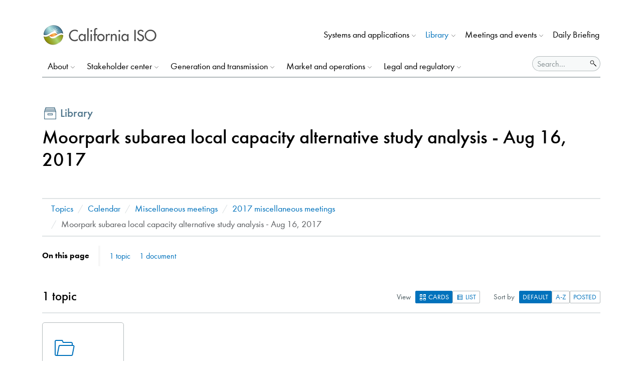

--- FILE ---
content_type: text/html; charset=UTF-8
request_url: https://www.caiso.com/library/2017-2018-transmission-planning-moorpark-subarea-local-capacity-alternative-study-analysis-aug-16-2017
body_size: 56537
content:
<!doctype html>
<html lang="en">

<head>
			
<meta charset="utf-8" />
<title> Library | Moorpark subarea local capacity alternative study analysis - Aug 16, 2017 | California ISO</title>
<meta name="description" content="The California ISO manages the flow of electricity on high-voltage power lines, operates a wholesale energy market, and oversees infrastructure planning.">
<meta name="viewport" content="width=device-width, initial-scale=1" />
<meta http-equiv="X-UA-Compatible" content="IE=Edge" />

<meta name="twitter:widgets:autoload" content="off">
<link rel="icon" href="/favicon.ico"><!-- 32×32 -->
<link rel="icon" href="/icon.svg" type="image/svg+xml">
<link rel="apple-touch-icon" href="/apple-touch-icon.png">

<!-- Social Image -->
<meta property="og:image" content="https://www.caiso.com/theme/img/caiso-share.jpg">

<script type="module">!function(){const e=document.createElement("link").relList;if(!(e&&e.supports&&e.supports("modulepreload"))){for(const e of document.querySelectorAll('link[rel="modulepreload"]'))r(e);new MutationObserver((e=>{for(const o of e)if("childList"===o.type)for(const e of o.addedNodes)if("LINK"===e.tagName&&"modulepreload"===e.rel)r(e);else if(e.querySelectorAll)for(const o of e.querySelectorAll("link[rel=modulepreload]"))r(o)})).observe(document,{childList:!0,subtree:!0})}function r(e){if(e.ep)return;e.ep=!0;const r=function(e){const r={};return e.integrity&&(r.integrity=e.integrity),e.referrerpolicy&&(r.referrerPolicy=e.referrerpolicy),"use-credentials"===e.crossorigin?r.credentials="include":"anonymous"===e.crossorigin?r.credentials="omit":r.credentials="same-origin",r}(e);fetch(e.href,r)}}();</script>
<script type="module" src="/theme/dist/assets/www-css.js" crossorigin onload="e=new CustomEvent(&#039;vite-script-loaded&#039;, {detail:{path: &#039;src/js/build.ts&#039;}});document.dispatchEvent(e);"></script>
<link href="/theme/dist/assets/www-css.css" rel="stylesheet">

<script>
window.dataLayer = window.dataLayer || [];
</script>
<!-- Google Tag Manager -->
<script>(function(w,d,s,l,i){w[l]=w[l]||[];w[l].push({'gtm.start':
new Date().getTime(),event:'gtm.js'});var f=d.getElementsByTagName(s)[0],
j=d.createElement(s),dl=l!='dataLayer'?'&l='+l:'';j.async=true;j.src=
'https://www.googletagmanager.com/gtm.js?id='+i+dl;f.parentNode.insertBefore(j,f);
})(window,document,'script','dataLayer','GTM-P8SHJ4JG');</script>
<!-- End Google Tag Manager -->
</head>




<body class="page-folder">
	<a href="#content" class="skip-to-content visually-hidden-focusable">Skip to main content</a>
	<!-- Google Tag Manager (noscript) -->
<noscript><iframe src="https://www.googletagmanager.com/ns.html?id=GTM-P8SHJ4JG"
height="0" width="0" style="display:none;visibility:hidden"></iframe></noscript>
<!-- End Google Tag Manager (noscript) -->
	
                                    
                			<section id="header" class="sticky-top position-lg-relative">
	<!-- MAIN NAVIGATION -->
<!-- MAIN NAVIGATION: Utility Navigation -->



<nav class="navbar navbar-expand navbar-utility" aria-label="utility" data-track-section="main-header">
	<div class="container">
		<a data-track-id="main-logo"
		   data-track-type="navigation"
		   data-track-destination="home"
		   class="navbar-brand order-2 order-lg-1" href="/"><span class="visually-hidden">California ISO</span></a>
				<a class="order-3 d-lg-none ms-auto" href="/search" id="searchNavMobile"
			data-track-id="mobile-search"
		    data-track-type="navigation"
		    data-track-destination="search"
		>Search</a>

		<button class="navbar-toggler order-4 d-block d-lg-none" type="button" data-bs-toggle="collapse" data-bs-target="#main-nav-content" aria-controls="main-nav-content" aria-expanded="false" aria-label="Toggle navigation"
			data-track-id="mobile-toggler"
		    data-track-type="menu-toggle"
		    data-track-destination="mobile-nav"
		>
			<span class="navbar-toggler-icon">
				<span class="toggler-inner-top"></span>
				<span class="toggler-inner-middle"></span>
				<span class="toggler-inner-bottom"></span>
			</span>
		</button>
		<ul class="d-none d-sm-flex navbar-nav ms-auto order-5 order-sm-1 order-lg-2 justify-content-center justify-content-lg-start" data-track-section="utility-nav">
				<li class="nav-item dropdown">
		<a data-track-id="utility-nav-systems-applications"
		   data-track-section="utility-nav"
		   data-track-type="menu-toggle"
		   data-track-destination="systems-applications"
		   class="nav-link dropdown-toggle " href="/systems-applications"  id="" role="button" data-bs-toggle="dropdown" data-bs-auto-close="outside" aria-haspopup="true" aria-expanded="false">Systems and applications</a>
				<div class="dropdown-menu" aria-labelledby="stakeholderDropdown">
							<a data-track-id="utility-nav-portals-applications"
				   data-track-section="utility-nav"
				   data-track-type="navigation"
				   data-track-destination="portals-applications"
				   class="dropdown-item " href="/systems-applications/portals-applications" >Portals and applications</a>
							<a data-track-id="utility-nav-release-planning"
				   data-track-section="utility-nav"
				   data-track-type="navigation"
				   data-track-destination="release-planning"
				   class="dropdown-item " href="/systems-applications/release-planning" >Release planning</a>
							<a data-track-id="utility-nav-requesting-access-certificates"
				   data-track-section="utility-nav"
				   data-track-type="navigation"
				   data-track-destination="requesting-access-certificates"
				   class="dropdown-item " href="/systems-applications/requesting-access-certificates" >Requesting access and certificates</a>
							<a data-track-id="utility-nav-user-access-administrator-uaa"
				   data-track-section="utility-nav"
				   data-track-type="navigation"
				   data-track-destination="user-access-administrator-uaa"
				   class="dropdown-item " href="/systems-applications/user-access-administrator-uaa" >User Access Administrator (UAA)</a>
					</div>
			</li>
	<li class="nav-item dropdown">
		<a data-track-id="utility-nav-library"
		   data-track-section="utility-nav"
		   data-track-type="menu-toggle"
		   data-track-destination="library"
		   class="nav-link dropdown-toggle " href="/library"  id="" role="button" data-bs-toggle="dropdown" data-bs-auto-close="outside" aria-haspopup="true" aria-expanded="false">Library</a>
				<div class="dropdown-menu" aria-labelledby="stakeholderDropdown">
							<a data-track-id="utility-nav-recent-documents"
				   data-track-section="utility-nav"
				   data-track-type="navigation"
				   data-track-destination="recent-documents"
				   class="dropdown-item " href="/library/recent-documents" >Recent documents</a>
							<a data-track-id="utility-nav-topics"
				   data-track-section="utility-nav"
				   data-track-type="navigation"
				   data-track-destination="topics"
				   class="dropdown-item " href="/library/topics" >Topics</a>
					</div>
			</li>
	<li class="nav-item dropdown">
		<a data-track-id="utility-nav-meetings-events"
		   data-track-section="utility-nav"
		   data-track-type="menu-toggle"
		   data-track-destination="meetings-events"
		   class="nav-link dropdown-toggle " href="/meetings-events"  id="" role="button" data-bs-toggle="dropdown" data-bs-auto-close="outside" aria-haspopup="true" aria-expanded="false">Meetings and events</a>
				<div class="dropdown-menu" aria-labelledby="stakeholderDropdown">
							<a data-track-id="utility-nav-calendar"
				   data-track-section="utility-nav"
				   data-track-type="navigation"
				   data-track-destination="calendar"
				   class="dropdown-item " href="/meetings-events/calendar" >Calendar</a>
							<a data-track-id="utility-nav-events"
				   data-track-section="utility-nav"
				   data-track-type="navigation"
				   data-track-destination="events"
				   class="dropdown-item " href="/meetings-events/events" >Events</a>
							<a data-track-id="utility-nav-meetings"
				   data-track-section="utility-nav"
				   data-track-type="navigation"
				   data-track-destination="meetings"
				   class="dropdown-item " href="/meetings-events/meetings" >Meetings</a>
					</div>
			</li>
	<li class="nav-item dropdown">
		<a data-track-id="utility-nav-daily-briefing"
		   data-track-section="utility-nav"
		   data-track-type="navigation"
		   data-track-destination="daily-briefing"
		   class="nav-link  " href="/daily-briefing"  id="" >Daily Briefing</a>
			</li>

				
		</ul>
	</div>
</nav>
	
<nav class="navbar navbar-expand-lg navbar-main" aria-label="main">
	<div class="container">
		<div class="collapse navbar-collapse" id="main-nav-content">
			<ul class="d-flex d-sm-none flex-column navbar-nav navbar-nav-mobile-util py-2 bg-light" data-track-section="mobile-utility-nav">
					<li class="nav-item dropdown">
		<a data-track-id="utility-nav-systems-applications"
		   data-track-section="utility-nav"
		   data-track-type="menu-toggle"
		   data-track-destination="systems-applications"
		   class="nav-link dropdown-toggle " href="/systems-applications"  id="" role="button" data-bs-toggle="dropdown" data-bs-auto-close="outside" aria-haspopup="true" aria-expanded="false">Systems and applications</a>
				<div class="dropdown-menu" aria-labelledby="stakeholderDropdown">
							<a data-track-id="utility-nav-portals-applications"
				   data-track-section="utility-nav"
				   data-track-type="navigation"
				   data-track-destination="portals-applications"
				   class="dropdown-item " href="/systems-applications/portals-applications" >Portals and applications</a>
							<a data-track-id="utility-nav-release-planning"
				   data-track-section="utility-nav"
				   data-track-type="navigation"
				   data-track-destination="release-planning"
				   class="dropdown-item " href="/systems-applications/release-planning" >Release planning</a>
							<a data-track-id="utility-nav-requesting-access-certificates"
				   data-track-section="utility-nav"
				   data-track-type="navigation"
				   data-track-destination="requesting-access-certificates"
				   class="dropdown-item " href="/systems-applications/requesting-access-certificates" >Requesting access and certificates</a>
							<a data-track-id="utility-nav-user-access-administrator-uaa"
				   data-track-section="utility-nav"
				   data-track-type="navigation"
				   data-track-destination="user-access-administrator-uaa"
				   class="dropdown-item " href="/systems-applications/user-access-administrator-uaa" >User Access Administrator (UAA)</a>
					</div>
			</li>
	<li class="nav-item dropdown">
		<a data-track-id="utility-nav-library"
		   data-track-section="utility-nav"
		   data-track-type="menu-toggle"
		   data-track-destination="library"
		   class="nav-link dropdown-toggle " href="/library"  id="" role="button" data-bs-toggle="dropdown" data-bs-auto-close="outside" aria-haspopup="true" aria-expanded="false">Library</a>
				<div class="dropdown-menu" aria-labelledby="stakeholderDropdown">
							<a data-track-id="utility-nav-recent-documents"
				   data-track-section="utility-nav"
				   data-track-type="navigation"
				   data-track-destination="recent-documents"
				   class="dropdown-item " href="/library/recent-documents" >Recent documents</a>
							<a data-track-id="utility-nav-topics"
				   data-track-section="utility-nav"
				   data-track-type="navigation"
				   data-track-destination="topics"
				   class="dropdown-item " href="/library/topics" >Topics</a>
					</div>
			</li>
	<li class="nav-item dropdown">
		<a data-track-id="utility-nav-meetings-events"
		   data-track-section="utility-nav"
		   data-track-type="menu-toggle"
		   data-track-destination="meetings-events"
		   class="nav-link dropdown-toggle " href="/meetings-events"  id="" role="button" data-bs-toggle="dropdown" data-bs-auto-close="outside" aria-haspopup="true" aria-expanded="false">Meetings and events</a>
				<div class="dropdown-menu" aria-labelledby="stakeholderDropdown">
							<a data-track-id="utility-nav-calendar"
				   data-track-section="utility-nav"
				   data-track-type="navigation"
				   data-track-destination="calendar"
				   class="dropdown-item " href="/meetings-events/calendar" >Calendar</a>
							<a data-track-id="utility-nav-events"
				   data-track-section="utility-nav"
				   data-track-type="navigation"
				   data-track-destination="events"
				   class="dropdown-item " href="/meetings-events/events" >Events</a>
							<a data-track-id="utility-nav-meetings"
				   data-track-section="utility-nav"
				   data-track-type="navigation"
				   data-track-destination="meetings"
				   class="dropdown-item " href="/meetings-events/meetings" >Meetings</a>
					</div>
			</li>
	<li class="nav-item dropdown">
		<a data-track-id="utility-nav-daily-briefing"
		   data-track-section="utility-nav"
		   data-track-type="navigation"
		   data-track-destination="daily-briefing"
		   class="nav-link  " href="/daily-briefing"  id="" >Daily Briefing</a>
			</li>

				
			</ul>
			<ul class="navbar-nav ms-auto pt-1 pb-3 py-lg-0" data-track-section="main-nav">
				<!--<li class="nav-item active">
					<a class="nav-link" href="#">Home <span class="sr-only">(current)</span></a>
				</li>-->
							
					<li class="nav-item dropdown">
						<a data-track-id="main-nav-about"
						   data-track-type="menu-toggle"
						   data-track-destination="about"
						   class="nav-link dropdown-toggle " href="/about"  id="" role="button" data-bs-toggle="dropdown" data-bs-auto-close="outside" aria-haspopup="true" aria-expanded="false" >About</a>
						
												<div class="dropdown-menu animate-menu slideDown" aria-labelledby="">
							<div class="row">
								<div class="d-none d-lg-block col-lg-3">
																			<img loading="lazy" src="https://www.caiso.com/content/images/nav/nav-about.jpg" class="img-fluid pr-2" alt="" /></div>
																																								
																																																														
																																																																																																																	
								
								<div class="d-none d-lg-block col-lg-4 pl-4 pl-lg-0 pr-4">
									<div class="d-none d-lg-block dropdown-title">About</div>
									<div class="dropdown-desc"><p>The California ISO manages the flow of electricity across high-voltage, long-distance power lines, operates a competitive wholesale energy market, and oversees transmission planning.</p></div>
									<div class="dropdown-desc-links">
																				<a data-track-id="main-nav-desc-california-iso"
										   data-track-section="main-nav-desc"
										   data-track-type="navigation"
										   data-track-destination="california-iso"
										   href="https://careers.smartrecruiters.com/CaliforniaISO">Job opportunities</a>
																				<a data-track-id="main-nav-desc-energy-matters-blog"
										   data-track-section="main-nav-desc"
										   data-track-type="navigation"
										   data-track-destination="energy-matters-blog"
										   href="/about/news/energy-matters-blog">Energy Matters blog</a>
																			</div>
								</div>
								<div class="col-lg-5 border-lg-left px-lg-4">
									<div class="row">
										<!--<div class="col-sm-6">-->
																																		<div class="col-lg-6">
																																			<a data-track-id="main-nav-our-business"
												   data-track-section="main-nav"
												   data-track-type="navigation"
												   data-track-destination="our-business"
												   class="dropdown-item  " href="/about/our-business" >Our business</a>
																																			<a data-track-id="main-nav-our-leadership"
												   data-track-section="main-nav"
												   data-track-type="navigation"
												   data-track-destination="our-leadership"
												   class="dropdown-item  " href="/about/our-leadership" >Our leadership</a>
																																			<a data-track-id="main-nav-governance-committees"
												   data-track-section="main-nav"
												   data-track-type="navigation"
												   data-track-destination="governance-committees"
												   class="dropdown-item  " href="/about/governance-committees" >Governance and committees</a>
																																			<a data-track-id="main-nav-news"
												   data-track-section="main-nav"
												   data-track-type="navigation"
												   data-track-destination="news"
												   class="dropdown-item  " href="/about/news" >Newsroom</a>
																																				</div>
													<div class="col-lg-6">
																								<a data-track-id="main-nav-careers"
												   data-track-section="main-nav"
												   data-track-type="navigation"
												   data-track-destination="careers"
												   class="dropdown-item  " href="/about/careers" >Careers</a>
																																			<a data-track-id="main-nav-financials"
												   data-track-section="main-nav"
												   data-track-type="navigation"
												   data-track-destination="financials"
												   class="dropdown-item  " href="/about/financials" >Financials</a>
																																			<a data-track-id="main-nav-contact"
												   data-track-section="main-nav"
												   data-track-type="navigation"
												   data-track-destination="contact"
												   class="dropdown-item  " href="/about/contact" >Contact us</a>
																						</div>
										<!--</div>-->
									</div>
								</div>
							</div>
						</div>
											</li>
							
					<li class="nav-item dropdown">
						<a data-track-id="main-nav-stakeholder"
						   data-track-type="menu-toggle"
						   data-track-destination="stakeholder"
						   class="nav-link dropdown-toggle " href="/stakeholder"  id="" role="button" data-bs-toggle="dropdown" data-bs-auto-close="outside" aria-haspopup="true" aria-expanded="false" >Stakeholder center</a>
						
												<div class="dropdown-menu animate-menu slideDown" aria-labelledby="">
							<div class="row">
								<div class="d-none d-lg-block col-lg-3">
																			<img loading="lazy" src="https://www.caiso.com/content/images/nav/nav-stakeholder-center.jpg" class="img-fluid pr-2" alt="" /></div>
																																								
																																																														
																
								
								<div class="d-none d-lg-block col-lg-4 pl-4 pl-lg-0 pr-4">
									<div class="d-none d-lg-block dropdown-title">Stakeholder center</div>
									<div class="dropdown-desc"><p>Stakeholders are essential to the California energy market and the ISO is committed to providing centralized access to transparent information.</p></div>
									<div class="dropdown-desc-links">
																				<a data-track-id="main-nav-desc-getting-started"
										   data-track-section="main-nav-desc"
										   data-track-type="navigation"
										   data-track-destination="getting-started"
										   href="/getting-started">Participate with the ISO</a>
																			</div>
								</div>
								<div class="col-lg-5 border-lg-left px-lg-4">
									<div class="row">
										<!--<div class="col-sm-6">-->
																																		<div class="col-12">
																																			<a data-track-id="main-nav-stakeholder-initiatives"
												   data-track-section="main-nav"
												   data-track-type="navigation"
												   data-track-destination="stakeholder-initiatives"
												   class="dropdown-item  " href="https://stakeholdercenter.caiso.com/StakeholderInitiatives" target="_blank">Policy initiatives</a>
																																			<a data-track-id="main-nav-recurring-stakeholder-processes"
												   data-track-section="main-nav"
												   data-track-type="navigation"
												   data-track-destination="recurring-stakeholder-processes"
												   class="dropdown-item  " href="https://stakeholdercenter.caiso.com/RecurringStakeholderProcesses" target="_blank">Recurring processes</a>
																																			<a data-track-id="main-nav-my-org-comments"
												   data-track-section="main-nav"
												   data-track-type="navigation"
												   data-track-destination="my-org-comments"
												   class="dropdown-item  " href="https://stakeholdercenter.caiso.com/Comments/MyOrgComments" target="_blank">Commenting tool</a>
																																			<a data-track-id="main-nav-training"
												   data-track-section="main-nav"
												   data-track-type="navigation"
												   data-track-destination="training"
												   class="dropdown-item  " href="/stakeholder/training" >Training center</a>
																						</div>
										<!--</div>-->
									</div>
								</div>
							</div>
						</div>
											</li>
							
					<li class="nav-item dropdown">
						<a data-track-id="main-nav-generation-transmission"
						   data-track-type="menu-toggle"
						   data-track-destination="generation-transmission"
						   class="nav-link dropdown-toggle " href="/generation-transmission"  id="" role="button" data-bs-toggle="dropdown" data-bs-auto-close="outside" aria-haspopup="true" aria-expanded="false" >Generation and transmission</a>
						
												<div class="dropdown-menu animate-menu slideDown" aria-labelledby="">
							<div class="row">
								<div class="d-none d-lg-block col-lg-3">
																			<img loading="lazy" src="https://www.caiso.com/content/images/nav/nav-generation-transmission.jpg" class="img-fluid pr-2" alt="" /></div>
																																								
																																																														
																																																																																																																	
								
								<div class="d-none d-lg-block col-lg-4 pl-4 pl-lg-0 pr-4">
									<div class="d-none d-lg-block dropdown-title">Generation and transmission</div>
									<div class="dropdown-desc"><p>The ISO provides open and non-discriminatory access to the transmission grid, supported by a competitive energy market for resources generating one megawatt or more.</p></div>
									<div class="dropdown-desc-links">
																				<a data-track-id="main-nav-desc-power-contracts-bulletin-board"
										   data-track-section="main-nav-desc"
										   data-track-type="navigation"
										   data-track-destination="power-contracts-bulletin-board"
										   href="/generation-transmission/resource-adequacy/power-contracts-bulletin-board">Power Contracts Bulletin Board</a>
																			</div>
								</div>
								<div class="col-lg-5 border-lg-left px-lg-4">
									<div class="row">
										<!--<div class="col-sm-6">-->
																																		<div class="col-lg-5">
																																			<a data-track-id="main-nav-generation"
												   data-track-section="main-nav"
												   data-track-type="navigation"
												   data-track-destination="generation"
												   class="dropdown-item  " href="/generation-transmission/generation" >Generation</a>
																																			<a data-track-id="main-nav-transmission"
												   data-track-section="main-nav"
												   data-track-type="navigation"
												   data-track-destination="transmission"
												   class="dropdown-item  " href="/generation-transmission/transmission" >Transmission</a>
																																			<a data-track-id="main-nav-load"
												   data-track-section="main-nav"
												   data-track-type="navigation"
												   data-track-destination="load"
												   class="dropdown-item  " href="/generation-transmission/load" >Load</a>
																																				</div>
													<div class="col-lg-7">
																								<a data-track-id="main-nav-resource-adequacy"
												   data-track-section="main-nav"
												   data-track-type="navigation"
												   data-track-destination="resource-adequacy"
												   class="dropdown-item  " href="/generation-transmission/resource-adequacy" >Resource adequacy</a>
																																			<a data-track-id="main-nav-metering-telemetry"
												   data-track-section="main-nav"
												   data-track-type="navigation"
												   data-track-destination="metering-telemetry"
												   class="dropdown-item  " href="/generation-transmission/metering-telemetry" >Metering and telemetry</a>
																						</div>
										<!--</div>-->
									</div>
								</div>
							</div>
						</div>
											</li>
							
					<li class="nav-item dropdown">
						<a data-track-id="main-nav-market-operations"
						   data-track-type="menu-toggle"
						   data-track-destination="market-operations"
						   class="nav-link dropdown-toggle " href="/market-operations"  id="" role="button" data-bs-toggle="dropdown" data-bs-auto-close="outside" aria-haspopup="true" aria-expanded="false" >Market and operations</a>
						
												<div class="dropdown-menu animate-menu slideDown" aria-labelledby="">
							<div class="row">
								<div class="d-none d-lg-block col-lg-3">
																			<img loading="lazy" src="https://www.caiso.com/content/images/nav/nav-market-operations.jpg" class="img-fluid pr-2" alt="" /></div>
																																								
																																																														
																																																																																																																	
								
								<div class="d-none d-lg-block col-lg-3 col-xxl-3_5 pl-4 pl-lg-0 pr-4">
									<div class="d-none d-lg-block dropdown-title">Market and operations</div>
									<div class="dropdown-desc"><p>Procedures, reports and reference information pertinent to grid and market operations.</p></div>
									<div class="dropdown-desc-links">
																				<a data-track-id="main-nav-desc-market-reports"
										   data-track-section="main-nav-desc"
										   data-track-type="navigation"
										   data-track-destination="market-reports"
										   href="/library/market-reports">Market reports</a>
																				<a data-track-id="main-nav-desc-interchange-scheduling-dynamic-transfers"
										   data-track-section="main-nav-desc"
										   data-track-type="navigation"
										   data-track-destination="interchange-scheduling-dynamic-transfers"
										   href="/market-operations/interchange-scheduling#dynamic-transfers">Dynamic transfers</a>
																			</div>
								</div>
								<div class="col-lg-6 col-xxl-5_5 border-lg-left px-lg-4">
									<div class="row">
										<!--<div class="col-sm-6">-->
																																		<div class="col-lg-5">
																																			<a data-track-id="main-nav-todays-outlook"
												   data-track-section="main-nav"
												   data-track-type="navigation"
												   data-track-destination="todays-outlook"
												   class="dropdown-item  " href="/todays-outlook" >Today&#039;s Outlook</a>
																																			<a data-track-id="main-nav-outages"
												   data-track-section="main-nav"
												   data-track-type="navigation"
												   data-track-destination="outages"
												   class="dropdown-item  " href="/market-operations/outages" >Outages</a>
																																			<a data-track-id="main-nav-products-services"
												   data-track-section="main-nav"
												   data-track-type="navigation"
												   data-track-destination="products-services"
												   class="dropdown-item  " href="/market-operations/products-services" >Products and services</a>
																																			<a data-track-id="main-nav-settlements"
												   data-track-section="main-nav"
												   data-track-type="navigation"
												   data-track-destination="settlements"
												   class="dropdown-item  " href="/market-operations/settlements" >Settlements</a>
																																				</div>
													<div class="col-lg-7">
																								<a data-track-id="main-nav-network-resource-modeling"
												   data-track-section="main-nav"
												   data-track-type="navigation"
												   data-track-destination="network-resource-modeling"
												   class="dropdown-item  " href="/market-operations/network-resource-modeling" >Network and resource modeling</a>
																																			<a data-track-id="main-nav-interchange-scheduling"
												   data-track-section="main-nav"
												   data-track-type="navigation"
												   data-track-destination="interchange-scheduling"
												   class="dropdown-item  " href="/market-operations/interchange-scheduling" >Interchange scheduling</a>
																																			<a data-track-id="main-nav-scheduling-coordinator"
												   data-track-section="main-nav"
												   data-track-type="navigation"
												   data-track-destination="scheduling-coordinator"
												   class="dropdown-item  " href="/market-operations/scheduling-coordinator" >Scheduling coordinator</a>
																																			<a data-track-id="main-nav-market-monitoring"
												   data-track-section="main-nav"
												   data-track-type="navigation"
												   data-track-destination="market-monitoring"
												   class="dropdown-item  " href="/market-operations/market-monitoring" >Market monitoring</a>
																						</div>
										<!--</div>-->
									</div>
								</div>
							</div>
						</div>
											</li>
							
					<li class="nav-item dropdown">
						<a data-track-id="main-nav-legal-regulatory"
						   data-track-type="menu-toggle"
						   data-track-destination="legal-regulatory"
						   class="nav-link dropdown-toggle " href="/legal-regulatory"  id="" role="button" data-bs-toggle="dropdown" data-bs-auto-close="outside" aria-haspopup="true" aria-expanded="false" >Legal and regulatory</a>
						
												<div class="dropdown-menu animate-menu slideDown" aria-labelledby="">
							<div class="row">
								<div class="d-none d-lg-block col-lg-3">
																			<img loading="lazy" src="https://www.caiso.com/content/images/nav/nav-legal-regulatory.jpg" class="img-fluid pr-2" alt="" /></div>
																																								
																																																														
																																																																																																																	
								
								<div class="d-none d-lg-block col-lg-3 col-xxl-3_5 pl-4 pl-lg-0 pr-4">
									<div class="d-none d-lg-block dropdown-title">Legal and regulatory</div>
									<div class="dropdown-desc"><p>Research legal policies, notices as well as ISO contracts and agreements. Business practice manuals and operating procedures are also found here.</p></div>
									<div class="dropdown-desc-links">
																			</div>
								</div>
								<div class="col-lg-6 col-xxl-5_5 border-lg-left px-lg-4">
									<div class="row">
										<!--<div class="col-sm-6">-->
																																		<div class="col-lg-6">
																																			<a data-track-id="main-nav-tariff"
												   data-track-section="main-nav"
												   data-track-type="navigation"
												   data-track-destination="tariff"
												   class="dropdown-item  " href="/legal-regulatory/tariff" >Tariff</a>
																																			<a data-track-id="main-nav-regulatory-filings-orders"
												   data-track-section="main-nav"
												   data-track-type="navigation"
												   data-track-destination="regulatory-filings-orders"
												   class="dropdown-item  " href="/legal-regulatory/regulatory-filings-orders" >Regulatory filings and orders</a>
																																			<a data-track-id="main-nav-business-practice-manuals"
												   data-track-section="main-nav"
												   data-track-type="navigation"
												   data-track-destination="business-practice-manuals"
												   class="dropdown-item  " href="/legal-regulatory/business-practice-manuals" >Business Practice Manuals</a>
																																			<a data-track-id="main-nav-legal-policies"
												   data-track-section="main-nav"
												   data-track-type="navigation"
												   data-track-destination="legal-policies"
												   class="dropdown-item  " href="/legal-regulatory/legal-policies" >Legal policies and incorporation</a>
																																				</div>
													<div class="col-lg-6">
																								<a data-track-id="main-nav-contracts-agreements"
												   data-track-section="main-nav"
												   data-track-type="navigation"
												   data-track-destination="contracts-agreements"
												   class="dropdown-item  " href="/legal-regulatory/contracts-agreements" >Contracts and agreements</a>
																																			<a data-track-id="main-nav-compliance"
												   data-track-section="main-nav"
												   data-track-type="navigation"
												   data-track-destination="compliance"
												   class="dropdown-item  " href="/legal-regulatory/compliance" >Compliance</a>
																																			<a data-track-id="main-nav-operating-procedures"
												   data-track-section="main-nav"
												   data-track-type="navigation"
												   data-track-destination="operating-procedures"
												   class="dropdown-item  " href="/legal-regulatory/operating-procedures" >Operating procedures</a>
																						</div>
										<!--</div>-->
									</div>
								</div>
							</div>
						</div>
											</li>
									<li class="nav-item search d-none d-lg-block align-content-center">
												<a class="nav-link d-none d-md-block d-xl-none" href="/search" id="searchNav">
							Search
						</a>
						<form action="/search" method="GET" class="d-none d-xl-block" id="search-navbar-main-form" data-track-section="main-nav">
							<div class="input-group input-group-sm">
								<input id="search-navbar-main-input" data-track-id="main-nav-search" data-track-type="form-field" type="search" name="q" class="form-control" placeholder="Search..." autocomplete="off" autocorrect="off" autocapitalize="off" enterkeyhint="search" spellcheck="false" aria-label="Search">
								<span class="input-group-text p-0"><input id="search-navbar-main-submit" data-track-id="main-nav-search-submit" data-track-type="form-submit" type="submit" /></span>
							</div>
						</form>
					</li>
			</ul>
		</div>
	</div>
</nav>
</section>
	
	<main id="content">	
		
			
		<div class="container">
			<div class="row">
				<div class="col-12">
					<div>
						<a href="/library" class="d-inline-block doc-lib-subhead"
							data-track-section="library-sub-header"
							data-track-id="back-to-library"
							data-track-type="sub-header"
							data-track-destination="library"
						>
							<svg data-name="Archive" xmlns="http://www.w3.org/2000/svg" viewBox="0 0 24 24" fill="currentColor" width="32">
								<path d="m20.97,9.34l-2-6c-.07-.2-.26-.34-.47-.34h-8c-.09,0-.18.03-.25.08-.07-.04-.16-.08-.25-.08h-4.5c-.21,0-.41.14-.47.34l-2,6s0,.05-.01.08c0,.03-.02.05-.02.08v11c0,.28.22.5.5.5h17c.28,0,.5-.22.5-.5v-11s-.01-.05-.02-.08c0-.03,0-.05-.01-.08ZM5.86,4h4.14c.09,0,.18-.03.25-.08.07.04.16.08.25.08h7.64l.33,1H5.53l.33-1Zm-.67,2h13.61l.33,1H4.86l.33-1Zm-.67,2h14.95l.33,1H4.19l.33-1Zm15.47,12H4v-10h16v10Z"/>
								<path d="m9,15h6c.58,0,1-.42,1-1v-1c0-.58-.42-1-1-1h-6c-.58,0-1,.42-1,1v1c0,.58.42,1,1,1Zm0-2h6l.03,1s0,0-.03,0h-6v-1Z"/>
							</svg>
							<span class="doc-lib-subhead-text">Library</span>
						</a>
					</div>
					<h1 class="mt-0 d-inline-block">
						Moorpark subarea local capacity alternative study analysis - Aug 16, 2017
					</h1>
					<div class="row">
						<div class="col-md-10 col-xl-9">
							<div class="desc"></div>
						</div>
					</div>
				</div>
			</div>
		</div>

					<section id="breadcrumbs" data-track-section="breadcrumbs">
			<div class="container">
				<nav aria-label="breadcrumbs">
					<ol class="breadcrumb">
																											<li class="breadcrumb-item">
									<a data-track-id="breadcrumbs-main"
									   data-track-type="navigation"
									   data-track-destination="topics"
									   href="/library/topics">Topics</a>
								</li>
																										<li class="breadcrumb-item">
								<a data-track-id="breadcrumbs-main"
								   data-track-section="breadcrumbs"
								   data-track-type="navigation"
								   data-track-destination="calendar"
								   href="/library/calendar">Calendar</a></li>
													<li class="breadcrumb-item">
								<a data-track-id="breadcrumbs-main"
								   data-track-section="breadcrumbs"
								   data-track-type="navigation"
								   data-track-destination="miscellaneous-meetings"
								   href="/library/miscellaneous-meetings">Miscellaneous meetings</a></li>
													<li class="breadcrumb-item">
								<a data-track-id="breadcrumbs-main"
								   data-track-section="breadcrumbs"
								   data-track-type="navigation"
								   data-track-destination="2017-miscellaneous-meetings"
								   href="/library/2017-miscellaneous-meetings">2017 miscellaneous meetings</a></li>
												<li class="breadcrumb-item active" aria-current="page">Moorpark subarea local capacity alternative study analysis - Aug 16, 2017</li>
					</ol>
				</nav>
			</div>
		</section>	
	
					

						

							
		
							
		

																	

				
		
		
		
		

				
				
		
		
								
		
				
		
				<div class="container">
			<div class="row">
				<div class="col-12">
					<ul id="navbar-full-main" class="navbar-full nav">
						<li class="nav-item on-page"
							data-track-id="on-this-page-toggle"
							data-track-section="on-this-page"
							data-track-type="menu-toggle"
						>
							On this page
						</li>
						<li class="nav-item">
							<a class="nav-link" href="#topics"
								data-track-id="topics"
								data-track-section="on-this-page"
								data-track-type="sub-navigation"
							>1 topic</a>
						</li>
						<li class="nav-item">
							<a class="nav-link" href="#documents"
								data-track-id="documents"
								data-track-section="on-this-page"
								data-track-type="sub-navigation"
							>1 document</a>
						</li>
					</ul>
				</div>
			</div>
		</div>
		
				<div class="container card-column-group">
			<div class="row align-items-end" data-track-section="topic-sub-header">
				<div class="col-auto">
					<h2 id="topics" class="h3">1 topic</h2>
				</div>
				<div class="col">
					<div class="row justify-content-end">
						<div class="col-auto">
							<div class="d-flex align-items-baseline column-gap-1 justify-content-end mb-3"><label class="me-2 small">View </label>
								<button class="btn btn-xs btn-outline-primary active" id="library-view-cards"
									data-track-id="cards"
									data-track-type="view-toggle"
									data-track-destination="moorpark-subarea-local-capacity-alternative-study-analysis-aug-16-2017"
								>
									<svg data-name="Card View" xmlns="http://www.w3.org/2000/svg" viewBox="0 0 16 16" width="16px" fill="currentColor" style="margin: -4px 0 -1px;">
										<path d="M9,11v3h5v-5h-5v2ZM13,13h-3v-2h3v2Z"/>
										<path d="M2,11v3h5v-5H2v2ZM6,13h-3v-2h3v2Z"/>
										<path d="M2,4v3h5V2H2v2ZM6,6h-3v-2h3v2Z"/>
										<path d="M9,4v3h5V2h-5v2ZM13,6h-3v-2h3v2Z"/>
									</svg>
									Cards
								</button>
								<button class="btn btn-xs btn-outline-primary" id="library-view-list"
									data-track-id="list"
									data-track-type="view-toggle"
									data-track-destination="moorpark-subarea-local-capacity-alternative-study-analysis-aug-16-2017"
								>
									<svg data-name="List View" xmlns="http://www.w3.org/2000/svg" viewBox="0 0 16 16" width="16px" fill="currentColor" style="margin: -4px 0 -1px;">
										<path d="M5,3h-2v10h10V3H5ZM12,12h-7v-2h7v2ZM12,9h-7v-2h7v2ZM5,6v-2h7v2h-7Z"/>
									</svg>
									List
								</button>
							</div>
						</div>
						<div class="col-auto">
							<div class="d-flex align-items-baseline column-gap-1 justify-content-end mb-3"><label class="me-2 small">Sort by </label>
								<button class="btn btn-xs btn-outline-primary active" id="library-sort-default" 
									data-track-id="default"
									data-track-type="sort-by-toggle"
									data-track-destination="moorpark-subarea-local-capacity-alternative-study-analysis-aug-16-2017"
								>Default</button>
								<button class="btn btn-xs btn-outline-primary" id="library-sort-alpha" data-sort="asc"
									data-track-id="alpha"
									data-track-type="sort-by-toggle"
									data-track-destination="moorpark-subarea-local-capacity-alternative-study-analysis-aug-16-2017"
								>A-Z</button>
								<button class="btn btn-xs btn-outline-primary" id="library-sort-posted" data-sort="desc"
									data-track-id="posted"
									data-track-type="sort-by-toggle"
									data-track-destination="moorpark-subarea-local-capacity-alternative-study-analysis-aug-16-2017"
								>Posted</button>
							</div>
						</div>
					</div>
				</div>
			</div>
			<div class="row">
				<div class="col-12">
					<div class="border-bottom border-bottom-2"></div>
				</div>
			</div>
			<div class="folders" data-track-section="topic-listing-library">
				<div class="row">

										<div class="folders-child col-sm-6 col-md-4 col-lg-3 col-xl-2" data-view="cards" data-sortdefault="01" data-posted="1768626790" data-title="Stakeholder comments">
						<a href="/library/2017-2018-transmission-planning-moorpark-subarea-local-capacity-alternative-study-analysis-aug-16-2017-stakeholder-comments"
							data-track-id="topic"
							data-track-destination="stakeholder-comments"
							class="card card-folder" 						>

											
													
															
							
							
										
							<div class="card-body">
								<svg data-name="Folder" xmlns="http://www.w3.org/2000/svg" viewBox="0 0 24 24" fill="var(--blue-800)" class="icon card-img-top" width="48px" style="margin: 8px auto; max-width: 48px">
									<path d="m21.25,9h-.25v-1.5c0-.83-.67-1.5-1.5-1.5h-7.69l-.86-1.72c-.08-.17-.26-.28-.45-.28h-6c-.83,0-1.5.67-1.5,1.5v13c0,.83.67,1.5,1.5,1.5h15.2c.71,0,1.31-.48,1.47-1.19l1.55-7.99c.1-.45,0-.91-.29-1.26-.29-.36-.71-.56-1.17-.56ZM5.09,19h-.59c-.28,0-.5-.22-.5-.5V5.5c0-.28.22-.5.5-.5h5.69l.86,1.72c.08.17.26.28.45.28h8c.28,0,.5.22.5.5v1.5h-11.7c-.71,0-1.31.48-1.47,1.19l-1.75,8.81Zm16.65-8.38l-1.55,7.99c-.05.23-.25.39-.49.39H6.11l1.71-8.61c.05-.23.25-.39.49-.39h12.95c.15,0,.29.07.39.19.09.12.13.27.09.43Z"/>
								</svg>
								<div class="card-title">Stakeholder comments</div>
							</div>
							<div class="card-footer">5 documents</div>
						</a>
					</div>
									</div>
	
			</div>
		</div>
		
		<div class="container">
			<div class="row">
				<div class="col-12">
	
					

					
						<h2 id="documents" class="h3">1 document</h2>

						<div class="table-responsive" data-block-type="doc-table-library" data-track-section="doc-table-library">
							<div class="table-top">
								<div class="row">
									<div class="col-md-6">
										<div class="input-group input-group-sm input-group-doc-library">
											<input data-track-id="doc-table-library-search" data-track-type="form-field" class="search-doc-lib search-input search-input-sm" type="search" placeholder="Filter table contents by title..." autocomplete="off" autocorrect="off" autocapitalize="off" enterkeyhint="search" spellcheck="false" aria-label="Filter table contents by title" />
											<span class="input-group-text p-0"><button data-track-id="doc-table-library-search-submit" data-track-type="form-submit" class="search-submit">Search</button></span>
										</div>
									</div>
									<div class="col-md-6">
										<div class="results-desc-holder mr-auto">
											<div class="results-amount"><!--<span id="results-start">1</span>- --><span id="results-end">1</span> of <span id="results-total">1</span> results</div>
										</div>
									</div>
								</div>
							</div>
							
																														
																						
							<table class="table table-sm table-doc-lib" id="table-doc-lib">
								<thead>
									<tr>
										<th class="doc-lib-name sticky-top sortable"  data-sort-method="natural">Title</th>
										<th class="doc-lib-type sticky-top sortable">Type</th>
																				<th class="doc-lib-date sticky-top sortable"  aria-sort="ascending" data-sort-default>Posted</th>
									</tr>
								</thead>
								<tbody>
																			<tr>
											<td class="doc-lib-name title" data-mobile-title="Title">
																																																				
																																				
																																				
												<a href="/documents/aug16_2017_moorparksub-arealocalcapacityrequirementstudy-puentepowerproject_15-afc-01.pdf"
													data-track-id="study"
													data-track-type="download"
																											data-track-file-name="aug16_2017_moorparksub-arealocalcapacityrequirementstudy-puentepowerproject_15-afc-01"
														data-track-file-type="pdf"
																									>
																										Aug 16, 2017 Moorpark Sub-Area Local Capacity Requirement Study - Puente Power Project (15-AFC-01)
												</a>
												<small class="doc-lib-size">                	862.20 KB</small>																							</td>
											<td class="small" data-mobile-title="Type">
																									Study																									
											</td>
																						<td class="small doc-lib-date" data-mobile-title="Posted" data-sort="1502928000">08/16/2017, 5:00 PM</td>
										</tr>
																		<tr class="no_results"><td colspan="100">No results</td></tr>			
								</tbody>
							</table>
							
						</div>

							

				</div>
			</div>
		</div>
	
	</main>
	


	
	
<footer id="footer" data-track-section="footer">
	<div class="fat-footer">
		<div class="container">
			<div class="row">
								<div class="col-lg-5">
					<div class="h5">California ISO</div>					<ul class="row">
											<li class="col-md-4 col-lg-6">
							<a href="/about"
								data-track-id="footer-nav-california-iso"
								data-track-type="navigation"
								data-track-destination="about"
							>About</a>
						</li>									
											<li class="col-md-4 col-lg-6">
							<a href="/emergency-notifications"
								data-track-id="footer-nav-california-iso"
								data-track-type="navigation"
								data-track-destination="emergency-notifications"
							>Emergency notifications</a>
						</li>									
											<li class="col-md-4 col-lg-6">
							<a href="/about/news"
								data-track-id="footer-nav-california-iso"
								data-track-type="navigation"
								data-track-destination="newsroom"
							>Newsroom</a>
						</li>									
											<li class="col-md-4 col-lg-6">
							<a href="/legal-regulatory/business-practice-manuals"
								data-track-id="footer-nav-california-iso"
								data-track-type="navigation"
								data-track-destination="business-practice-manuals"
							>Business Practice Manuals</a>
						</li>									
											<li class="col-md-4 col-lg-6">
							<a href="/about/governance-committees"
								data-track-id="footer-nav-california-iso"
								data-track-type="navigation"
								data-track-destination="governance-and-committees"
							>Governance and committees</a>
						</li>									
											<li class="col-md-4 col-lg-6">
							<a href="/legal-regulatory/tariff"
								data-track-id="footer-nav-california-iso"
								data-track-type="navigation"
								data-track-destination="tariff"
							>Tariff</a>
						</li>									
											<li class="col-md-4 col-lg-6">
							<a href="/about/careers"
								data-track-id="footer-nav-california-iso"
								data-track-type="navigation"
								data-track-destination="careers"
							>Careers</a>
						</li>									
										</ul>
				</div>
												<div class="col-md-8 col-lg-5">
					<div class="h5">Related websites</div>					<ul class="row">
											<li class="col-md-6">
							<a href="https://oasis.caiso.com/"
								data-track-id="footer-nav-related-websites"
								data-track-type="navigation"
								data-track-destination="oasis"
							>OASIS</a>
						</li>									
											<li class="col-md-6">
							<a href="https://portal.caiso.com/"
								data-track-id="footer-nav-related-websites"
								data-track-type="navigation"
								data-track-destination="market-participant-portal"
							>Market Participant Portal</a>
						</li>									
											<li class="col-md-6">
							<a href="https://www.westernenergymarkets.com/"
								data-track-id="footer-nav-related-websites"
								data-track-type="navigation"
								data-track-destination="western-energy-markets"
							>Western Energy Markets</a>
						</li>									
											<li class="col-md-6">
							<a href="https://weim.caiso.com/"
								data-track-id="footer-nav-related-websites"
								data-track-type="navigation"
								data-track-destination="weim-portal"
							>WEIM Portal</a>
						</li>									
											<li class="col-md-6">
							<a href="https://rc.caiso.com/"
								data-track-id="footer-nav-related-websites"
								data-track-type="navigation"
								data-track-destination="rc-portal"
							>RC Portal</a>
						</li>									
										</ul>
				</div>
												<div class="col-md-4 col-lg-2">
					<div class="h5">Support</div>					<ul class="row">
												<li class="col-12">
							<a href="/about/contact"
								data-track-id="footer-nav-support"
								data-track-type="navigation"
								data-track-destination="contact-us"
							>Contact us</a>
						</li>									
												<li class="col-12">
							<a href="/stakeholder/training"
								data-track-id="footer-nav-support"
								data-track-type="navigation"
								data-track-destination="training-center"
							>Training center</a>
						</li>									
												<li class="col-12">
							<a href="https://developer.caiso.com/"
								data-track-id="footer-nav-support"
								data-track-type="navigation"
								data-track-destination="developer-portal"
							>Developer portal</a>
						</li>									
												<li class="col-12">
							<a href="https://caiso.my.site.com/custsvccomm/s/knowledge-articles"
								data-track-id="footer-nav-support"
								data-track-type="navigation"
								data-track-destination="knowledge-base"
							>Knowledge base</a>
						</li>									
											</ul>
				</div>
							</div>
			
		</div>
	</div>
	
	<div class="bottom-footer">
		<div class="container">
			<div class="row">
								<div class="col-md-12">						
					<div class="row notifications" data-track-section="footer-notifications">
																																			<div class="col-md-3">
								<div class="iso-today">
									<a href="/iso-today"
										data-track-id="footer-nav-iso-today"
										data-track-type="navigation"
										data-track-destination="iso-today"
									>ISO Today</a>
									<span class="desc">Free mobile app to monitor grid conditions, receive alerts and track calendar events.</span>
								</div>
							</div>
																																			<div class="col-md-3">
								<div class="daily-briefing">
									<a href="/daily-briefing"
										data-track-id="footer-nav-daily-briefing"
										data-track-type="navigation"
										data-track-destination="daily-briefing"
									>Daily Briefing</a>
									<span class="desc">Daily email summarizing the day&#039;s notices.</span>
								</div>
							</div>
																																			<div class="col-md-3">
								<div class="news">
									<a href="/about/news/news-releases"
										data-track-id="footer-nav-news-releases"
										data-track-type="navigation"
										data-track-destination="news-releases"
									>News releases</a>
									<span class="desc">Email with the latest Board of Governors decisions and breaking developments.</span>
								</div>
							</div>
																																			<div class="col-md-3">
								<div class="flex-alert">
									<a href="https://www.flexalert.org/"
										data-track-id="footer-nav-flex-alert"
										data-track-type="navigation"
										data-track-destination="flex-alert"
									>Flex Alert</a>
									<span class="desc">A call for consumers to voluntarily conserve electricity when there is a predicted shortage of energy supply.</span>
								</div>
							</div>
											</div>
				</div>
												<div class="col-md-12 text-center" data-track-section="footer-social">
					<div class="social-container">
						<div class="h5">Follow Us</div>
						<ul class="social">
														<li class="bluesky">
								<a href="https://bsky.app/profile/caiso.com"
									data-track-id="footer-nav-bluesky"
									data-track-type="external-link"
									data-track-destination="bluesky"
								>Bluesky</a>
							</li>
														<li class="twitter">
								<a href="https://www.x.com/CaliforniaISO"
									data-track-id="footer-nav-x-twitter"
									data-track-type="external-link"
									data-track-destination="x-twitter"
								>X (Twitter)</a>
							</li>
														<li class="facebook">
								<a href="https://www.facebook.com/CaliforniaISO/"
									data-track-id="footer-nav-facebook"
									data-track-type="external-link"
									data-track-destination="facebook"
								>Facebook</a>
							</li>
														<li class="instagram">
								<a href="https://www.instagram.com/CaliforniaISO"
									data-track-id="footer-nav-instagram"
									data-track-type="external-link"
									data-track-destination="instagram"
								>Instagram</a>
							</li>
														<li class="threads">
								<a href="https://www.threads.com/@CaliforniaISO"
									data-track-id="footer-nav-threads"
									data-track-type="external-link"
									data-track-destination="threads"
								>Threads</a>
							</li>
														<li class="linkedin">
								<a href="https://www.linkedin.com/company/california-iso"
									data-track-id="footer-nav-linked-in"
									data-track-type="external-link"
									data-track-destination="linked-in"
								>LinkedIn</a>
							</li>
														<li class="youtube">
								<a href="https://www.youtube.com/@CaliforniaISO"
									data-track-id="footer-nav-you-tube"
									data-track-type="external-link"
									data-track-destination="you-tube"
								>YouTube</a>
							</li>
													</ul>
																														<a href="/subscriptions" class="btn btn-xs btn-outline-gray mt-2 mt-md-0"
										data-track-id="footer-nav-subscriptions-button"
										data-track-type="navigation"
										data-track-destination="subscriptions"
									>Subscriptions</a>
																										</div>						
				</div>
							</div>
			<div class="row basement" data-track-section="footer-basement">
				<div class="col-12">
					<p class="copyright">Copyright &copy;&nbsp;2026 California Independent System Operator. All rights reserved.</p>
										<ul>
													<li><a href="/glossary"
								data-track-id="footer-nav-glossary"
								data-track-type="navigation"
								data-track-destination="glossary"
							>Glossary</a></li>
													<li><a href="/sitemap"
								data-track-id="footer-nav-sitemap"
								data-track-type="navigation"
								data-track-destination="sitemap"
							>Sitemap</a></li>
													<li><a href="/privacy-terms-of-use"
								data-track-id="footer-nav-privacy-and-terms-of-use"
								data-track-type="navigation"
								data-track-destination="privacy-and-terms-of-use"
							>Privacy and Terms of use</a></li>
						            			<li>v1.1.12</li>
					</ul>
									</div>
			</div>
		</div>
	</div>
</footer>
	

	
	<!-- On page holder -->
	<div class="on-page-holder">
		<div class="back-to-top" role="button"
			data-track-id="2017-2018-transmission-planning-moorpark-subarea-local-capacity-alternative-study-analysis-aug-16-2017"
			data-track-section="back-to-top"
			data-track-type="sub-navigation"
		>Back to top</div>
	</div>
	
	<script src="/theme/dist/assets/www-js.js"></script>
	<!-- Site Improve -->
<script async src="https://siteimproveanalytics.com/js/siteanalyze_6044293.js"></script>
<!-- End Site Improve -->
</body>
</html>

--- FILE ---
content_type: text/css
request_url: https://www.caiso.com/theme/dist/assets/www-css.css
body_size: 78551
content:
@charset "UTF-8";/*!
* Bootstrap  v5.3.7 (https://getbootstrap.com/)
* Copyright 2011-2025 The Bootstrap Authors
* Licensed under MIT (https://github.com/twbs/bootstrap/blob/main/LICENSE)
*/:root,[data-bs-theme=light]{--bs-blue:#0d6efd;--bs-indigo:#6610f2;--bs-purple:#6f42c1;--bs-pink:#d63384;--bs-red:#dc3545;--bs-orange:#fd7e14;--bs-yellow:#ffc107;--bs-green:#198754;--bs-teal:#20c997;--bs-cyan:#0dcaf0;--bs-black:#000;--bs-white:#fff;--bs-gray:#6c757d;--bs-gray-dark:#343a40;--bs-gray-100:#f8f9fa;--bs-gray-200:#e9ecef;--bs-gray-300:#dee2e6;--bs-gray-400:#ced4da;--bs-gray-500:#adb5bd;--bs-gray-600:#6c757d;--bs-gray-700:#495057;--bs-gray-800:#343a40;--bs-gray-900:#212529;--bs-primary:#0d6efd;--bs-secondary:#6c757d;--bs-success:#198754;--bs-info:#0dcaf0;--bs-warning:#ffc107;--bs-danger:#dc3545;--bs-light:#f8f9fa;--bs-dark:#212529;--bs-primary-rgb:13,110,253;--bs-secondary-rgb:108,117,125;--bs-success-rgb:25,135,84;--bs-info-rgb:13,202,240;--bs-warning-rgb:255,193,7;--bs-danger-rgb:220,53,69;--bs-light-rgb:248,249,250;--bs-dark-rgb:33,37,41;--bs-primary-text-emphasis:#052c65;--bs-secondary-text-emphasis:#2b2f32;--bs-success-text-emphasis:#0a3622;--bs-info-text-emphasis:#055160;--bs-warning-text-emphasis:#664d03;--bs-danger-text-emphasis:#58151c;--bs-light-text-emphasis:#495057;--bs-dark-text-emphasis:#495057;--bs-primary-bg-subtle:#cfe2ff;--bs-secondary-bg-subtle:#e2e3e5;--bs-success-bg-subtle:#d1e7dd;--bs-info-bg-subtle:#cff4fc;--bs-warning-bg-subtle:#fff3cd;--bs-danger-bg-subtle:#f8d7da;--bs-light-bg-subtle:#fcfcfd;--bs-dark-bg-subtle:#ced4da;--bs-primary-border-subtle:#9ec5fe;--bs-secondary-border-subtle:#c4c8cb;--bs-success-border-subtle:#a3cfbb;--bs-info-border-subtle:#9eeaf9;--bs-warning-border-subtle:#ffe69c;--bs-danger-border-subtle:#f1aeb5;--bs-light-border-subtle:#e9ecef;--bs-dark-border-subtle:#adb5bd;--bs-white-rgb:255,255,255;--bs-black-rgb:0,0,0;--bs-font-sans-serif:system-ui,-apple-system,"Segoe UI",Roboto,"Helvetica Neue","Noto Sans","Liberation Sans",Arial,sans-serif,"Apple Color Emoji","Segoe UI Emoji","Segoe UI Symbol","Noto Color Emoji";--bs-font-monospace:SFMono-Regular,Menlo,Monaco,Consolas,"Liberation Mono","Courier New",monospace;--bs-gradient:linear-gradient(180deg, rgba(255, 255, 255, .15), rgba(255, 255, 255, 0));--bs-body-font-family:var(--bs-font-sans-serif);--bs-body-font-size:1rem;--bs-body-font-weight:400;--bs-body-line-height:1.5;--bs-body-color:#212529;--bs-body-color-rgb:33,37,41;--bs-body-bg:#fff;--bs-body-bg-rgb:255,255,255;--bs-emphasis-color:#000;--bs-emphasis-color-rgb:0,0,0;--bs-secondary-color:rgba(33, 37, 41, .75);--bs-secondary-color-rgb:33,37,41;--bs-secondary-bg:#e9ecef;--bs-secondary-bg-rgb:233,236,239;--bs-tertiary-color:rgba(33, 37, 41, .5);--bs-tertiary-color-rgb:33,37,41;--bs-tertiary-bg:#f8f9fa;--bs-tertiary-bg-rgb:248,249,250;--bs-heading-color:inherit;--bs-link-color:#0d6efd;--bs-link-color-rgb:13,110,253;--bs-link-decoration:underline;--bs-link-hover-color:#0a58ca;--bs-link-hover-color-rgb:10,88,202;--bs-code-color:#d63384;--bs-highlight-color:#212529;--bs-highlight-bg:#fff3cd;--bs-border-width:1px;--bs-border-style:solid;--bs-border-color:#dee2e6;--bs-border-color-translucent:rgba(0, 0, 0, .175);--bs-border-radius:.375rem;--bs-border-radius-sm:.25rem;--bs-border-radius-lg:.5rem;--bs-border-radius-xl:1rem;--bs-border-radius-xxl:2rem;--bs-border-radius-2xl:var(--bs-border-radius-xxl);--bs-border-radius-pill:50rem;--bs-box-shadow:0 .5rem 1rem rgba(0, 0, 0, .15);--bs-box-shadow-sm:0 .125rem .25rem rgba(0, 0, 0, .075);--bs-box-shadow-lg:0 1rem 3rem rgba(0, 0, 0, .175);--bs-box-shadow-inset:inset 0 1px 2px rgba(0, 0, 0, .075);--bs-focus-ring-width:.25rem;--bs-focus-ring-opacity:.25;--bs-focus-ring-color:rgba(13, 110, 253, .25);--bs-form-valid-color:#198754;--bs-form-valid-border-color:#198754;--bs-form-invalid-color:#dc3545;--bs-form-invalid-border-color:#dc3545}[data-bs-theme=dark]{color-scheme:dark;--bs-body-color:#dee2e6;--bs-body-color-rgb:222,226,230;--bs-body-bg:#212529;--bs-body-bg-rgb:33,37,41;--bs-emphasis-color:#fff;--bs-emphasis-color-rgb:255,255,255;--bs-secondary-color:rgba(222, 226, 230, .75);--bs-secondary-color-rgb:222,226,230;--bs-secondary-bg:#343a40;--bs-secondary-bg-rgb:52,58,64;--bs-tertiary-color:rgba(222, 226, 230, .5);--bs-tertiary-color-rgb:222,226,230;--bs-tertiary-bg:#2b3035;--bs-tertiary-bg-rgb:43,48,53;--bs-primary-text-emphasis:#6ea8fe;--bs-secondary-text-emphasis:#a7acb1;--bs-success-text-emphasis:#75b798;--bs-info-text-emphasis:#6edff6;--bs-warning-text-emphasis:#ffda6a;--bs-danger-text-emphasis:#ea868f;--bs-light-text-emphasis:#f8f9fa;--bs-dark-text-emphasis:#dee2e6;--bs-primary-bg-subtle:#031633;--bs-secondary-bg-subtle:#161719;--bs-success-bg-subtle:#051b11;--bs-info-bg-subtle:#032830;--bs-warning-bg-subtle:#332701;--bs-danger-bg-subtle:#2c0b0e;--bs-light-bg-subtle:#343a40;--bs-dark-bg-subtle:#1a1d20;--bs-primary-border-subtle:#084298;--bs-secondary-border-subtle:#41464b;--bs-success-border-subtle:#0f5132;--bs-info-border-subtle:#087990;--bs-warning-border-subtle:#997404;--bs-danger-border-subtle:#842029;--bs-light-border-subtle:#495057;--bs-dark-border-subtle:#343a40;--bs-heading-color:inherit;--bs-link-color:#6ea8fe;--bs-link-hover-color:#8bb9fe;--bs-link-color-rgb:110,168,254;--bs-link-hover-color-rgb:139,185,254;--bs-code-color:#e685b5;--bs-highlight-color:#dee2e6;--bs-highlight-bg:#664d03;--bs-border-color:#495057;--bs-border-color-translucent:rgba(255, 255, 255, .15);--bs-form-valid-color:#75b798;--bs-form-valid-border-color:#75b798;--bs-form-invalid-color:#ea868f;--bs-form-invalid-border-color:#ea868f}*,:after,:before{box-sizing:border-box}@media (prefers-reduced-motion:no-preference){:root{scroll-behavior:smooth}}body{margin:0;font-family:var(--bs-body-font-family);font-size:var(--bs-body-font-size);font-weight:var(--bs-body-font-weight);line-height:var(--bs-body-line-height);color:var(--bs-body-color);text-align:var(--bs-body-text-align);background-color:var(--bs-body-bg);-webkit-text-size-adjust:100%;-webkit-tap-highlight-color:transparent}hr{margin:1rem 0;color:inherit;border:0;border-top:var(--bs-border-width) solid;opacity:.25}.h1,.h2,.h3,.h4,.h5,.h6,h1,h2,h3,h4,h5,h6{margin-top:0;margin-bottom:.5rem;font-weight:500;line-height:1.2;color:var(--bs-heading-color)}.h1,h1{font-size:calc(1.375rem + 1.5vw)}@media (min-width:1200px){.h1,h1{font-size:2.5rem}}.h2,h2{font-size:calc(1.325rem + .9vw)}@media (min-width:1200px){.h2,h2{font-size:2rem}}.h3,h3{font-size:calc(1.3rem + .6vw)}@media (min-width:1200px){.h3,h3{font-size:1.75rem}}.h4,h4{font-size:calc(1.275rem + .3vw)}@media (min-width:1200px){.h4,h4{font-size:1.5rem}}.h5,h5{font-size:1.25rem}.h6,h6{font-size:1rem}p{margin-top:0;margin-bottom:1rem}abbr[title]{-webkit-text-decoration:underline dotted;text-decoration:underline dotted;cursor:help;-webkit-text-decoration-skip-ink:none;text-decoration-skip-ink:none}address{margin-bottom:1rem;font-style:normal;line-height:inherit}ol,ul{padding-left:2rem}dl,ol,ul{margin-top:0;margin-bottom:1rem}ol ol,ol ul,ul ol,ul ul{margin-bottom:0}dt{font-weight:700}dd{margin-bottom:.5rem;margin-left:0}blockquote{margin:0 0 1rem}b,strong{font-weight:bolder}.small,small{font-size:.875em}.mark,mark{padding:.1875em;color:var(--bs-highlight-color);background-color:var(--bs-highlight-bg)}sub,sup{position:relative;font-size:.75em;line-height:0;vertical-align:baseline}sub{bottom:-.25em}sup{top:-.5em}a{color:rgba(var(--bs-link-color-rgb),var(--bs-link-opacity,1));text-decoration:underline}a:hover{--bs-link-color-rgb:var(--bs-link-hover-color-rgb)}a:not([href]):not([class]),a:not([href]):not([class]):hover{color:inherit;text-decoration:none}code,kbd,pre,samp{font-family:var(--bs-font-monospace);font-size:1em}pre{display:block;margin-top:0;margin-bottom:1rem;overflow:auto;font-size:.875em}pre code{font-size:inherit;color:inherit;word-break:normal}code{font-size:.875em;color:var(--bs-code-color);word-wrap:break-word}a>code{color:inherit}kbd{padding:.1875rem .375rem;font-size:.875em;color:var(--bs-body-bg);background-color:var(--bs-body-color);border-radius:.25rem}kbd kbd{padding:0;font-size:1em}figure{margin:0 0 1rem}img,svg{vertical-align:middle}table{caption-side:bottom;border-collapse:collapse}caption{padding-top:.5rem;padding-bottom:.5rem;color:var(--bs-secondary-color);text-align:left}th{text-align:inherit;text-align:-webkit-match-parent}tbody,td,tfoot,th,thead,tr{border-color:inherit;border-style:solid;border-width:0}label{display:inline-block}button{border-radius:0}button:focus:not(:focus-visible){outline:0}button,input,optgroup,select,textarea{margin:0;font-family:inherit;font-size:inherit;line-height:inherit}button,select{text-transform:none}[role=button]{cursor:pointer}select{word-wrap:normal}select:disabled{opacity:1}[list]:not([type=date]):not([type=datetime-local]):not([type=month]):not([type=week]):not([type=time])::-webkit-calendar-picker-indicator{display:none!important}[type=button],[type=reset],[type=submit],button{-webkit-appearance:button}[type=button]:not(:disabled),[type=reset]:not(:disabled),[type=submit]:not(:disabled),button:not(:disabled){cursor:pointer}::-moz-focus-inner{padding:0;border-style:none}textarea{resize:vertical}fieldset{min-width:0;padding:0;margin:0;border:0}legend{float:left;width:100%;padding:0;margin-bottom:.5rem;line-height:inherit;font-size:calc(1.275rem + .3vw)}@media (min-width:1200px){legend{font-size:1.5rem}}legend+*{clear:left}::-webkit-datetime-edit-day-field,::-webkit-datetime-edit-fields-wrapper,::-webkit-datetime-edit-hour-field,::-webkit-datetime-edit-minute,::-webkit-datetime-edit-month-field,::-webkit-datetime-edit-text,::-webkit-datetime-edit-year-field{padding:0}::-webkit-inner-spin-button{height:auto}[type=search]{-webkit-appearance:textfield;outline-offset:-2px}::-webkit-search-decoration{-webkit-appearance:none}::-webkit-color-swatch-wrapper{padding:0}::-webkit-file-upload-button{font:inherit;-webkit-appearance:button}::file-selector-button{font:inherit;-webkit-appearance:button}output{display:inline-block}iframe{border:0}summary{display:list-item;cursor:pointer}progress{vertical-align:baseline}[hidden]{display:none!important}.lead{font-size:1.25rem;font-weight:300}.display-1{font-weight:300;line-height:1.2;font-size:calc(1.625rem + 4.5vw)}@media (min-width:1200px){.display-1{font-size:5rem}}.display-2{font-weight:300;line-height:1.2;font-size:calc(1.575rem + 3.9vw)}@media (min-width:1200px){.display-2{font-size:4.5rem}}.display-3{font-weight:300;line-height:1.2;font-size:calc(1.525rem + 3.3vw)}@media (min-width:1200px){.display-3{font-size:4rem}}.display-4{font-weight:300;line-height:1.2;font-size:calc(1.475rem + 2.7vw)}@media (min-width:1200px){.display-4{font-size:3.5rem}}.display-5{font-weight:300;line-height:1.2;font-size:calc(1.425rem + 2.1vw)}@media (min-width:1200px){.display-5{font-size:3rem}}.display-6{font-weight:300;line-height:1.2;font-size:calc(1.375rem + 1.5vw)}@media (min-width:1200px){.display-6{font-size:2.5rem}}.list-unstyled,.list-inline{padding-left:0;list-style:none}.list-inline-item{display:inline-block}.list-inline-item:not(:last-child){margin-right:.5rem}.initialism{font-size:.875em;text-transform:uppercase}.blockquote{margin-bottom:1rem;font-size:1.25rem}.blockquote>:last-child{margin-bottom:0}.blockquote-footer{margin-top:-1rem;margin-bottom:1rem;font-size:.875em;color:#6c757d}.blockquote-footer:before{content:"— "}.img-fluid{max-width:100%;height:auto}.img-thumbnail{padding:.25rem;background-color:var(--bs-body-bg);border:var(--bs-border-width) solid var(--bs-border-color);border-radius:var(--bs-border-radius);max-width:100%;height:auto}.figure{display:inline-block}.figure-img{margin-bottom:.5rem;line-height:1}.figure-caption{font-size:.875em;color:var(--bs-secondary-color)}.container,.container-fluid,.container-lg,.container-md,.container-sm,.container-xl,.container-xxl{--bs-gutter-x:1.5rem;--bs-gutter-y:0;width:100%;padding-right:calc(var(--bs-gutter-x) * .5);padding-left:calc(var(--bs-gutter-x) * .5);margin-right:auto;margin-left:auto}@media (min-width:576px){.container,.container-sm{max-width:540px}}@media (min-width:768px){.container,.container-md,.container-sm{max-width:720px}}@media (min-width:992px){.container,.container-lg,.container-md,.container-sm{max-width:960px}}@media (min-width:1200px){.container,.container-lg,.container-md,.container-sm,.container-xl{max-width:1140px}}@media (min-width:1400px){.container,.container-lg,.container-md,.container-sm,.container-xl,.container-xxl{max-width:1320px}}:root{--bs-breakpoint-xs:0;--bs-breakpoint-sm:576px;--bs-breakpoint-md:768px;--bs-breakpoint-lg:992px;--bs-breakpoint-xl:1200px;--bs-breakpoint-xxl:1400px}.row{--bs-gutter-x:1.5rem;--bs-gutter-y:0;display:flex;flex-wrap:wrap;margin-top:calc(-1 * var(--bs-gutter-y));margin-right:calc(-.5 * var(--bs-gutter-x));margin-left:calc(-.5 * var(--bs-gutter-x))}.row>*{flex-shrink:0;width:100%;max-width:100%;padding-right:calc(var(--bs-gutter-x) * .5);padding-left:calc(var(--bs-gutter-x) * .5);margin-top:var(--bs-gutter-y)}.col{flex:1 0 0}.row-cols-auto>*{flex:0 0 auto;width:auto}.row-cols-1>*{flex:0 0 auto;width:100%}.row-cols-2>*{flex:0 0 auto;width:50%}.row-cols-3>*{flex:0 0 auto;width:33.33333333%}.row-cols-4>*{flex:0 0 auto;width:25%}.row-cols-5>*{flex:0 0 auto;width:20%}.row-cols-6>*{flex:0 0 auto;width:16.66666667%}.col-auto{flex:0 0 auto;width:auto}.col-1{flex:0 0 auto;width:8.33333333%}.col-2{flex:0 0 auto;width:16.66666667%}.col-3{flex:0 0 auto;width:25%}.col-4{flex:0 0 auto;width:33.33333333%}.col-5{flex:0 0 auto;width:41.66666667%}.col-6{flex:0 0 auto;width:50%}.col-7{flex:0 0 auto;width:58.33333333%}.col-8{flex:0 0 auto;width:66.66666667%}.col-9{flex:0 0 auto;width:75%}.col-10{flex:0 0 auto;width:83.33333333%}.col-11{flex:0 0 auto;width:91.66666667%}.col-12{flex:0 0 auto;width:100%}.offset-1{margin-left:8.33333333%}.offset-2{margin-left:16.66666667%}.offset-3{margin-left:25%}.offset-4{margin-left:33.33333333%}.offset-5{margin-left:41.66666667%}.offset-6{margin-left:50%}.offset-7{margin-left:58.33333333%}.offset-8{margin-left:66.66666667%}.offset-9{margin-left:75%}.offset-10{margin-left:83.33333333%}.offset-11{margin-left:91.66666667%}.g-0,.gx-0{--bs-gutter-x:0}.g-0,.gy-0{--bs-gutter-y:0}.g-1,.gx-1{--bs-gutter-x:.25rem}.g-1,.gy-1{--bs-gutter-y:.25rem}.g-2,.gx-2{--bs-gutter-x:.5rem}.g-2,.gy-2{--bs-gutter-y:.5rem}.g-3,.gx-3{--bs-gutter-x:1rem}.g-3,.gy-3{--bs-gutter-y:1rem}.g-4,.gx-4{--bs-gutter-x:1.5rem}.g-4,.gy-4{--bs-gutter-y:1.5rem}.g-5,.gx-5{--bs-gutter-x:3rem}.g-5,.gy-5{--bs-gutter-y:3rem}@media (min-width:576px){.col-sm{flex:1 0 0}.row-cols-sm-auto>*{flex:0 0 auto;width:auto}.row-cols-sm-1>*{flex:0 0 auto;width:100%}.row-cols-sm-2>*{flex:0 0 auto;width:50%}.row-cols-sm-3>*{flex:0 0 auto;width:33.33333333%}.row-cols-sm-4>*{flex:0 0 auto;width:25%}.row-cols-sm-5>*{flex:0 0 auto;width:20%}.row-cols-sm-6>*{flex:0 0 auto;width:16.66666667%}.col-sm-auto{flex:0 0 auto;width:auto}.col-sm-1{flex:0 0 auto;width:8.33333333%}.col-sm-2{flex:0 0 auto;width:16.66666667%}.col-sm-3{flex:0 0 auto;width:25%}.col-sm-4{flex:0 0 auto;width:33.33333333%}.col-sm-5{flex:0 0 auto;width:41.66666667%}.col-sm-6{flex:0 0 auto;width:50%}.col-sm-7{flex:0 0 auto;width:58.33333333%}.col-sm-8{flex:0 0 auto;width:66.66666667%}.col-sm-9{flex:0 0 auto;width:75%}.col-sm-10{flex:0 0 auto;width:83.33333333%}.col-sm-11{flex:0 0 auto;width:91.66666667%}.col-sm-12{flex:0 0 auto;width:100%}.offset-sm-0{margin-left:0}.offset-sm-1{margin-left:8.33333333%}.offset-sm-2{margin-left:16.66666667%}.offset-sm-3{margin-left:25%}.offset-sm-4{margin-left:33.33333333%}.offset-sm-5{margin-left:41.66666667%}.offset-sm-6{margin-left:50%}.offset-sm-7{margin-left:58.33333333%}.offset-sm-8{margin-left:66.66666667%}.offset-sm-9{margin-left:75%}.offset-sm-10{margin-left:83.33333333%}.offset-sm-11{margin-left:91.66666667%}.g-sm-0,.gx-sm-0{--bs-gutter-x:0}.g-sm-0,.gy-sm-0{--bs-gutter-y:0}.g-sm-1,.gx-sm-1{--bs-gutter-x:.25rem}.g-sm-1,.gy-sm-1{--bs-gutter-y:.25rem}.g-sm-2,.gx-sm-2{--bs-gutter-x:.5rem}.g-sm-2,.gy-sm-2{--bs-gutter-y:.5rem}.g-sm-3,.gx-sm-3{--bs-gutter-x:1rem}.g-sm-3,.gy-sm-3{--bs-gutter-y:1rem}.g-sm-4,.gx-sm-4{--bs-gutter-x:1.5rem}.g-sm-4,.gy-sm-4{--bs-gutter-y:1.5rem}.g-sm-5,.gx-sm-5{--bs-gutter-x:3rem}.g-sm-5,.gy-sm-5{--bs-gutter-y:3rem}}@media (min-width:768px){.col-md{flex:1 0 0}.row-cols-md-auto>*{flex:0 0 auto;width:auto}.row-cols-md-1>*{flex:0 0 auto;width:100%}.row-cols-md-2>*{flex:0 0 auto;width:50%}.row-cols-md-3>*{flex:0 0 auto;width:33.33333333%}.row-cols-md-4>*{flex:0 0 auto;width:25%}.row-cols-md-5>*{flex:0 0 auto;width:20%}.row-cols-md-6>*{flex:0 0 auto;width:16.66666667%}.col-md-auto{flex:0 0 auto;width:auto}.col-md-1{flex:0 0 auto;width:8.33333333%}.col-md-2{flex:0 0 auto;width:16.66666667%}.col-md-3{flex:0 0 auto;width:25%}.col-md-4{flex:0 0 auto;width:33.33333333%}.col-md-5{flex:0 0 auto;width:41.66666667%}.col-md-6{flex:0 0 auto;width:50%}.col-md-7{flex:0 0 auto;width:58.33333333%}.col-md-8{flex:0 0 auto;width:66.66666667%}.col-md-9{flex:0 0 auto;width:75%}.col-md-10{flex:0 0 auto;width:83.33333333%}.col-md-11{flex:0 0 auto;width:91.66666667%}.col-md-12{flex:0 0 auto;width:100%}.offset-md-0{margin-left:0}.offset-md-1{margin-left:8.33333333%}.offset-md-2{margin-left:16.66666667%}.offset-md-3{margin-left:25%}.offset-md-4{margin-left:33.33333333%}.offset-md-5{margin-left:41.66666667%}.offset-md-6{margin-left:50%}.offset-md-7{margin-left:58.33333333%}.offset-md-8{margin-left:66.66666667%}.offset-md-9{margin-left:75%}.offset-md-10{margin-left:83.33333333%}.offset-md-11{margin-left:91.66666667%}.g-md-0,.gx-md-0{--bs-gutter-x:0}.g-md-0,.gy-md-0{--bs-gutter-y:0}.g-md-1,.gx-md-1{--bs-gutter-x:.25rem}.g-md-1,.gy-md-1{--bs-gutter-y:.25rem}.g-md-2,.gx-md-2{--bs-gutter-x:.5rem}.g-md-2,.gy-md-2{--bs-gutter-y:.5rem}.g-md-3,.gx-md-3{--bs-gutter-x:1rem}.g-md-3,.gy-md-3{--bs-gutter-y:1rem}.g-md-4,.gx-md-4{--bs-gutter-x:1.5rem}.g-md-4,.gy-md-4{--bs-gutter-y:1.5rem}.g-md-5,.gx-md-5{--bs-gutter-x:3rem}.g-md-5,.gy-md-5{--bs-gutter-y:3rem}}@media (min-width:992px){.col-lg{flex:1 0 0}.row-cols-lg-auto>*{flex:0 0 auto;width:auto}.row-cols-lg-1>*{flex:0 0 auto;width:100%}.row-cols-lg-2>*{flex:0 0 auto;width:50%}.row-cols-lg-3>*{flex:0 0 auto;width:33.33333333%}.row-cols-lg-4>*{flex:0 0 auto;width:25%}.row-cols-lg-5>*{flex:0 0 auto;width:20%}.row-cols-lg-6>*{flex:0 0 auto;width:16.66666667%}.col-lg-auto{flex:0 0 auto;width:auto}.col-lg-1{flex:0 0 auto;width:8.33333333%}.col-lg-2{flex:0 0 auto;width:16.66666667%}.col-lg-3{flex:0 0 auto;width:25%}.col-lg-4{flex:0 0 auto;width:33.33333333%}.col-lg-5{flex:0 0 auto;width:41.66666667%}.col-lg-6{flex:0 0 auto;width:50%}.col-lg-7{flex:0 0 auto;width:58.33333333%}.col-lg-8{flex:0 0 auto;width:66.66666667%}.col-lg-9{flex:0 0 auto;width:75%}.col-lg-10{flex:0 0 auto;width:83.33333333%}.col-lg-11{flex:0 0 auto;width:91.66666667%}.col-lg-12{flex:0 0 auto;width:100%}.offset-lg-0{margin-left:0}.offset-lg-1{margin-left:8.33333333%}.offset-lg-2{margin-left:16.66666667%}.offset-lg-3{margin-left:25%}.offset-lg-4{margin-left:33.33333333%}.offset-lg-5{margin-left:41.66666667%}.offset-lg-6{margin-left:50%}.offset-lg-7{margin-left:58.33333333%}.offset-lg-8{margin-left:66.66666667%}.offset-lg-9{margin-left:75%}.offset-lg-10{margin-left:83.33333333%}.offset-lg-11{margin-left:91.66666667%}.g-lg-0,.gx-lg-0{--bs-gutter-x:0}.g-lg-0,.gy-lg-0{--bs-gutter-y:0}.g-lg-1,.gx-lg-1{--bs-gutter-x:.25rem}.g-lg-1,.gy-lg-1{--bs-gutter-y:.25rem}.g-lg-2,.gx-lg-2{--bs-gutter-x:.5rem}.g-lg-2,.gy-lg-2{--bs-gutter-y:.5rem}.g-lg-3,.gx-lg-3{--bs-gutter-x:1rem}.g-lg-3,.gy-lg-3{--bs-gutter-y:1rem}.g-lg-4,.gx-lg-4{--bs-gutter-x:1.5rem}.g-lg-4,.gy-lg-4{--bs-gutter-y:1.5rem}.g-lg-5,.gx-lg-5{--bs-gutter-x:3rem}.g-lg-5,.gy-lg-5{--bs-gutter-y:3rem}}@media (min-width:1200px){.col-xl{flex:1 0 0}.row-cols-xl-auto>*{flex:0 0 auto;width:auto}.row-cols-xl-1>*{flex:0 0 auto;width:100%}.row-cols-xl-2>*{flex:0 0 auto;width:50%}.row-cols-xl-3>*{flex:0 0 auto;width:33.33333333%}.row-cols-xl-4>*{flex:0 0 auto;width:25%}.row-cols-xl-5>*{flex:0 0 auto;width:20%}.row-cols-xl-6>*{flex:0 0 auto;width:16.66666667%}.col-xl-auto{flex:0 0 auto;width:auto}.col-xl-1{flex:0 0 auto;width:8.33333333%}.col-xl-2{flex:0 0 auto;width:16.66666667%}.col-xl-3{flex:0 0 auto;width:25%}.col-xl-4{flex:0 0 auto;width:33.33333333%}.col-xl-5{flex:0 0 auto;width:41.66666667%}.col-xl-6{flex:0 0 auto;width:50%}.col-xl-7{flex:0 0 auto;width:58.33333333%}.col-xl-8{flex:0 0 auto;width:66.66666667%}.col-xl-9{flex:0 0 auto;width:75%}.col-xl-10{flex:0 0 auto;width:83.33333333%}.col-xl-11{flex:0 0 auto;width:91.66666667%}.col-xl-12{flex:0 0 auto;width:100%}.offset-xl-0{margin-left:0}.offset-xl-1{margin-left:8.33333333%}.offset-xl-2{margin-left:16.66666667%}.offset-xl-3{margin-left:25%}.offset-xl-4{margin-left:33.33333333%}.offset-xl-5{margin-left:41.66666667%}.offset-xl-6{margin-left:50%}.offset-xl-7{margin-left:58.33333333%}.offset-xl-8{margin-left:66.66666667%}.offset-xl-9{margin-left:75%}.offset-xl-10{margin-left:83.33333333%}.offset-xl-11{margin-left:91.66666667%}.g-xl-0,.gx-xl-0{--bs-gutter-x:0}.g-xl-0,.gy-xl-0{--bs-gutter-y:0}.g-xl-1,.gx-xl-1{--bs-gutter-x:.25rem}.g-xl-1,.gy-xl-1{--bs-gutter-y:.25rem}.g-xl-2,.gx-xl-2{--bs-gutter-x:.5rem}.g-xl-2,.gy-xl-2{--bs-gutter-y:.5rem}.g-xl-3,.gx-xl-3{--bs-gutter-x:1rem}.g-xl-3,.gy-xl-3{--bs-gutter-y:1rem}.g-xl-4,.gx-xl-4{--bs-gutter-x:1.5rem}.g-xl-4,.gy-xl-4{--bs-gutter-y:1.5rem}.g-xl-5,.gx-xl-5{--bs-gutter-x:3rem}.g-xl-5,.gy-xl-5{--bs-gutter-y:3rem}}@media (min-width:1400px){.col-xxl{flex:1 0 0}.row-cols-xxl-auto>*{flex:0 0 auto;width:auto}.row-cols-xxl-1>*{flex:0 0 auto;width:100%}.row-cols-xxl-2>*{flex:0 0 auto;width:50%}.row-cols-xxl-3>*{flex:0 0 auto;width:33.33333333%}.row-cols-xxl-4>*{flex:0 0 auto;width:25%}.row-cols-xxl-5>*{flex:0 0 auto;width:20%}.row-cols-xxl-6>*{flex:0 0 auto;width:16.66666667%}.col-xxl-auto{flex:0 0 auto;width:auto}.col-xxl-1{flex:0 0 auto;width:8.33333333%}.col-xxl-2{flex:0 0 auto;width:16.66666667%}.col-xxl-3{flex:0 0 auto;width:25%}.col-xxl-4{flex:0 0 auto;width:33.33333333%}.col-xxl-5{flex:0 0 auto;width:41.66666667%}.col-xxl-6{flex:0 0 auto;width:50%}.col-xxl-7{flex:0 0 auto;width:58.33333333%}.col-xxl-8{flex:0 0 auto;width:66.66666667%}.col-xxl-9{flex:0 0 auto;width:75%}.col-xxl-10{flex:0 0 auto;width:83.33333333%}.col-xxl-11{flex:0 0 auto;width:91.66666667%}.col-xxl-12{flex:0 0 auto;width:100%}.offset-xxl-0{margin-left:0}.offset-xxl-1{margin-left:8.33333333%}.offset-xxl-2{margin-left:16.66666667%}.offset-xxl-3{margin-left:25%}.offset-xxl-4{margin-left:33.33333333%}.offset-xxl-5{margin-left:41.66666667%}.offset-xxl-6{margin-left:50%}.offset-xxl-7{margin-left:58.33333333%}.offset-xxl-8{margin-left:66.66666667%}.offset-xxl-9{margin-left:75%}.offset-xxl-10{margin-left:83.33333333%}.offset-xxl-11{margin-left:91.66666667%}.g-xxl-0,.gx-xxl-0{--bs-gutter-x:0}.g-xxl-0,.gy-xxl-0{--bs-gutter-y:0}.g-xxl-1,.gx-xxl-1{--bs-gutter-x:.25rem}.g-xxl-1,.gy-xxl-1{--bs-gutter-y:.25rem}.g-xxl-2,.gx-xxl-2{--bs-gutter-x:.5rem}.g-xxl-2,.gy-xxl-2{--bs-gutter-y:.5rem}.g-xxl-3,.gx-xxl-3{--bs-gutter-x:1rem}.g-xxl-3,.gy-xxl-3{--bs-gutter-y:1rem}.g-xxl-4,.gx-xxl-4{--bs-gutter-x:1.5rem}.g-xxl-4,.gy-xxl-4{--bs-gutter-y:1.5rem}.g-xxl-5,.gx-xxl-5{--bs-gutter-x:3rem}.g-xxl-5,.gy-xxl-5{--bs-gutter-y:3rem}}.table{--bs-table-color-type:initial;--bs-table-bg-type:initial;--bs-table-color-state:initial;--bs-table-bg-state:initial;--bs-table-color:var(--bs-emphasis-color);--bs-table-bg:var(--bs-body-bg);--bs-table-border-color:var(--bs-border-color);--bs-table-accent-bg:transparent;--bs-table-striped-color:var(--bs-emphasis-color);--bs-table-striped-bg:rgba(var(--bs-emphasis-color-rgb), .05);--bs-table-active-color:var(--bs-emphasis-color);--bs-table-active-bg:rgba(var(--bs-emphasis-color-rgb), .1);--bs-table-hover-color:var(--bs-emphasis-color);--bs-table-hover-bg:rgba(var(--bs-emphasis-color-rgb), .075);width:100%;margin-bottom:1rem;vertical-align:top;border-color:var(--bs-table-border-color)}.table>:not(caption)>*>*{padding:.5rem;color:var(--bs-table-color-state,var(--bs-table-color-type,var(--bs-table-color)));background-color:var(--bs-table-bg);border-bottom-width:var(--bs-border-width);box-shadow:inset 0 0 0 9999px var(--bs-table-bg-state,var(--bs-table-bg-type,var(--bs-table-accent-bg)))}.table>tbody{vertical-align:inherit}.table>thead{vertical-align:bottom}.table-group-divider{border-top:calc(var(--bs-border-width) * 2) solid currentcolor}.caption-top{caption-side:top}.table-sm>:not(caption)>*>*{padding:.25rem}.table-bordered>:not(caption)>*{border-width:var(--bs-border-width) 0}.table-bordered>:not(caption)>*>*{border-width:0 var(--bs-border-width)}.table-borderless>:not(caption)>*>*{border-bottom-width:0}.table-borderless>:not(:first-child){border-top-width:0}.table-striped>tbody>tr:nth-of-type(odd)>*{--bs-table-color-type:var(--bs-table-striped-color);--bs-table-bg-type:var(--bs-table-striped-bg)}.table-striped-columns>:not(caption)>tr>:nth-child(2n){--bs-table-color-type:var(--bs-table-striped-color);--bs-table-bg-type:var(--bs-table-striped-bg)}.table-active{--bs-table-color-state:var(--bs-table-active-color);--bs-table-bg-state:var(--bs-table-active-bg)}.table-hover>tbody>tr:hover>*{--bs-table-color-state:var(--bs-table-hover-color);--bs-table-bg-state:var(--bs-table-hover-bg)}.table-primary{--bs-table-color:#000;--bs-table-bg:#cfe2ff;--bs-table-border-color:#a6b5cc;--bs-table-striped-bg:#c5d7f2;--bs-table-striped-color:#000;--bs-table-active-bg:#bacbe6;--bs-table-active-color:#000;--bs-table-hover-bg:#bfd1ec;--bs-table-hover-color:#000;color:var(--bs-table-color);border-color:var(--bs-table-border-color)}.table-secondary{--bs-table-color:#000;--bs-table-bg:#e2e3e5;--bs-table-border-color:#b5b6b7;--bs-table-striped-bg:#d7d8da;--bs-table-striped-color:#000;--bs-table-active-bg:#cbccce;--bs-table-active-color:#000;--bs-table-hover-bg:#d1d2d4;--bs-table-hover-color:#000;color:var(--bs-table-color);border-color:var(--bs-table-border-color)}.table-success{--bs-table-color:#000;--bs-table-bg:#d1e7dd;--bs-table-border-color:#a7b9b1;--bs-table-striped-bg:#c7dbd2;--bs-table-striped-color:#000;--bs-table-active-bg:#bcd0c7;--bs-table-active-color:#000;--bs-table-hover-bg:#c1d6cc;--bs-table-hover-color:#000;color:var(--bs-table-color);border-color:var(--bs-table-border-color)}.table-info{--bs-table-color:#000;--bs-table-bg:#cff4fc;--bs-table-border-color:#a6c3ca;--bs-table-striped-bg:#c5e8ef;--bs-table-striped-color:#000;--bs-table-active-bg:#badce3;--bs-table-active-color:#000;--bs-table-hover-bg:#bfe2e9;--bs-table-hover-color:#000;color:var(--bs-table-color);border-color:var(--bs-table-border-color)}.table-warning{--bs-table-color:#000;--bs-table-bg:#fff3cd;--bs-table-border-color:#ccc2a4;--bs-table-striped-bg:#f2e7c3;--bs-table-striped-color:#000;--bs-table-active-bg:#e6dbb9;--bs-table-active-color:#000;--bs-table-hover-bg:#ece1be;--bs-table-hover-color:#000;color:var(--bs-table-color);border-color:var(--bs-table-border-color)}.table-danger{--bs-table-color:#000;--bs-table-bg:#f8d7da;--bs-table-border-color:#c6acae;--bs-table-striped-bg:#eccccf;--bs-table-striped-color:#000;--bs-table-active-bg:#dfc2c4;--bs-table-active-color:#000;--bs-table-hover-bg:#e5c7ca;--bs-table-hover-color:#000;color:var(--bs-table-color);border-color:var(--bs-table-border-color)}.table-light{--bs-table-color:#000;--bs-table-bg:#f8f9fa;--bs-table-border-color:#c6c7c8;--bs-table-striped-bg:#ecedee;--bs-table-striped-color:#000;--bs-table-active-bg:#dfe0e1;--bs-table-active-color:#000;--bs-table-hover-bg:#e5e6e7;--bs-table-hover-color:#000;color:var(--bs-table-color);border-color:var(--bs-table-border-color)}.table-dark{--bs-table-color:#fff;--bs-table-bg:#212529;--bs-table-border-color:#4d5154;--bs-table-striped-bg:#2c3034;--bs-table-striped-color:#fff;--bs-table-active-bg:#373b3e;--bs-table-active-color:#fff;--bs-table-hover-bg:#323539;--bs-table-hover-color:#fff;color:var(--bs-table-color);border-color:var(--bs-table-border-color)}.table-responsive{overflow-x:auto;-webkit-overflow-scrolling:touch}@media (max-width:575.98px){.table-responsive-sm{overflow-x:auto;-webkit-overflow-scrolling:touch}}@media (max-width:767.98px){.table-responsive-md{overflow-x:auto;-webkit-overflow-scrolling:touch}}@media (max-width:991.98px){.table-responsive-lg{overflow-x:auto;-webkit-overflow-scrolling:touch}}@media (max-width:1199.98px){.table-responsive-xl{overflow-x:auto;-webkit-overflow-scrolling:touch}}@media (max-width:1399.98px){.table-responsive-xxl{overflow-x:auto;-webkit-overflow-scrolling:touch}}.form-label{margin-bottom:.5rem}.col-form-label{padding-top:calc(.375rem + var(--bs-border-width));padding-bottom:calc(.375rem + var(--bs-border-width));margin-bottom:0;font-size:inherit;line-height:1.5}.col-form-label-lg{padding-top:calc(.5rem + var(--bs-border-width));padding-bottom:calc(.5rem + var(--bs-border-width));font-size:1.25rem}.col-form-label-sm{padding-top:calc(.25rem + var(--bs-border-width));padding-bottom:calc(.25rem + var(--bs-border-width));font-size:.875rem}.form-text{margin-top:.25rem;font-size:.875em;color:var(--bs-secondary-color)}.form-control{display:block;width:100%;padding:.375rem .75rem;font-size:1rem;font-weight:400;line-height:1.5;color:var(--bs-body-color);-webkit-appearance:none;-moz-appearance:none;appearance:none;background-color:var(--bs-body-bg);background-clip:padding-box;border:var(--bs-border-width) solid var(--bs-border-color);border-radius:var(--bs-border-radius);transition:border-color .15s ease-in-out,box-shadow .15s ease-in-out}@media (prefers-reduced-motion:reduce){.form-control{transition:none}}.form-control[type=file]{overflow:hidden}.form-control[type=file]:not(:disabled):not([readonly]){cursor:pointer}.form-control:focus{color:var(--bs-body-color);background-color:var(--bs-body-bg);border-color:#86b7fe;outline:0;box-shadow:0 0 0 .25rem #0d6efd40}.form-control::-webkit-date-and-time-value{min-width:85px;height:1.5em;margin:0}.form-control::-webkit-datetime-edit{display:block;padding:0}.form-control::placeholder{color:var(--bs-secondary-color);opacity:1}.form-control:disabled{background-color:var(--bs-secondary-bg);opacity:1}.form-control::-webkit-file-upload-button{padding:.375rem .75rem;margin:-.375rem -.75rem;-webkit-margin-end:.75rem;margin-inline-end:.75rem;color:var(--bs-body-color);background-color:var(--bs-tertiary-bg);pointer-events:none;border-color:inherit;border-style:solid;border-width:0;border-inline-end-width:var(--bs-border-width);border-radius:0;-webkit-transition:color .15s ease-in-out,background-color .15s ease-in-out,border-color .15s ease-in-out,box-shadow .15s ease-in-out;transition:color .15s ease-in-out,background-color .15s ease-in-out,border-color .15s ease-in-out,box-shadow .15s ease-in-out}.form-control::file-selector-button{padding:.375rem .75rem;margin:-.375rem -.75rem;-webkit-margin-end:.75rem;margin-inline-end:.75rem;color:var(--bs-body-color);background-color:var(--bs-tertiary-bg);pointer-events:none;border-color:inherit;border-style:solid;border-width:0;border-inline-end-width:var(--bs-border-width);border-radius:0;transition:color .15s ease-in-out,background-color .15s ease-in-out,border-color .15s ease-in-out,box-shadow .15s ease-in-out}@media (prefers-reduced-motion:reduce){.form-control::-webkit-file-upload-button{-webkit-transition:none;transition:none}.form-control::file-selector-button{transition:none}}.form-control:hover:not(:disabled):not([readonly])::-webkit-file-upload-button{background-color:var(--bs-secondary-bg)}.form-control:hover:not(:disabled):not([readonly])::file-selector-button{background-color:var(--bs-secondary-bg)}.form-control-plaintext{display:block;width:100%;padding:.375rem 0;margin-bottom:0;line-height:1.5;color:var(--bs-body-color);background-color:transparent;border:solid transparent;border-width:var(--bs-border-width) 0}.form-control-plaintext:focus{outline:0}.form-control-plaintext.form-control-lg,.form-control-plaintext.form-control-sm{padding-right:0;padding-left:0}.form-control-sm{min-height:calc(1.5em + .5rem + calc(var(--bs-border-width) * 2));padding:.25rem .5rem;font-size:.875rem;border-radius:var(--bs-border-radius-sm)}.form-control-sm::-webkit-file-upload-button{padding:.25rem .5rem;margin:-.25rem -.5rem;-webkit-margin-end:.5rem;margin-inline-end:.5rem}.form-control-sm::file-selector-button{padding:.25rem .5rem;margin:-.25rem -.5rem;-webkit-margin-end:.5rem;margin-inline-end:.5rem}.form-control-lg{min-height:calc(1.5em + 1rem + calc(var(--bs-border-width) * 2));padding:.5rem 1rem;font-size:1.25rem;border-radius:var(--bs-border-radius-lg)}.form-control-lg::-webkit-file-upload-button{padding:.5rem 1rem;margin:-.5rem -1rem;-webkit-margin-end:1rem;margin-inline-end:1rem}.form-control-lg::file-selector-button{padding:.5rem 1rem;margin:-.5rem -1rem;-webkit-margin-end:1rem;margin-inline-end:1rem}textarea.form-control{min-height:calc(1.5em + .75rem + calc(var(--bs-border-width) * 2))}textarea.form-control-sm{min-height:calc(1.5em + .5rem + calc(var(--bs-border-width) * 2))}textarea.form-control-lg{min-height:calc(1.5em + 1rem + calc(var(--bs-border-width) * 2))}.form-control-color{width:3rem;height:calc(1.5em + .75rem + calc(var(--bs-border-width) * 2));padding:.375rem}.form-control-color:not(:disabled):not([readonly]){cursor:pointer}.form-control-color::-moz-color-swatch{border:0!important;border-radius:var(--bs-border-radius)}.form-control-color::-webkit-color-swatch{border:0!important;border-radius:var(--bs-border-radius)}.form-control-color.form-control-sm{height:calc(1.5em + .5rem + calc(var(--bs-border-width) * 2))}.form-control-color.form-control-lg{height:calc(1.5em + 1rem + calc(var(--bs-border-width) * 2))}.form-select{--bs-form-select-bg-img:url("data:image/svg+xml,%3csvg xmlns='http://www.w3.org/2000/svg' viewBox='0 0 16 16'%3e%3cpath fill='none' stroke='%23343a40' stroke-linecap='round' stroke-linejoin='round' stroke-width='2' d='m2 5 6 6 6-6'/%3e%3c/svg%3e");display:block;width:100%;padding:.375rem 2.25rem .375rem .75rem;font-size:1rem;font-weight:400;line-height:1.5;color:var(--bs-body-color);-webkit-appearance:none;-moz-appearance:none;appearance:none;background-color:var(--bs-body-bg);background-image:var(--bs-form-select-bg-img),var(--bs-form-select-bg-icon,none);background-repeat:no-repeat;background-position:right .75rem center;background-size:16px 12px;border:var(--bs-border-width) solid var(--bs-border-color);border-radius:var(--bs-border-radius);transition:border-color .15s ease-in-out,box-shadow .15s ease-in-out}@media (prefers-reduced-motion:reduce){.form-select{transition:none}}.form-select:focus{border-color:#86b7fe;outline:0;box-shadow:0 0 0 .25rem #0d6efd40}.form-select[multiple],.form-select[size]:not([size="1"]){padding-right:.75rem;background-image:none}.form-select:disabled{background-color:var(--bs-secondary-bg)}.form-select:-moz-focusring{color:transparent;text-shadow:0 0 0 var(--bs-body-color)}.form-select-sm{padding-top:.25rem;padding-bottom:.25rem;padding-left:.5rem;font-size:.875rem;border-radius:var(--bs-border-radius-sm)}.form-select-lg{padding-top:.5rem;padding-bottom:.5rem;padding-left:1rem;font-size:1.25rem;border-radius:var(--bs-border-radius-lg)}[data-bs-theme=dark] .form-select{--bs-form-select-bg-img:url("data:image/svg+xml,%3csvg xmlns='http://www.w3.org/2000/svg' viewBox='0 0 16 16'%3e%3cpath fill='none' stroke='%23dee2e6' stroke-linecap='round' stroke-linejoin='round' stroke-width='2' d='m2 5 6 6 6-6'/%3e%3c/svg%3e")}.form-check{display:block;min-height:1.5rem;padding-left:1.5em;margin-bottom:.125rem}.form-check .form-check-input{float:left;margin-left:-1.5em}.form-check-reverse{padding-right:1.5em;padding-left:0;text-align:right}.form-check-reverse .form-check-input{float:right;margin-right:-1.5em;margin-left:0}.form-check-input{--bs-form-check-bg:var(--bs-body-bg);flex-shrink:0;width:1em;height:1em;margin-top:.25em;vertical-align:top;-webkit-appearance:none;-moz-appearance:none;appearance:none;background-color:var(--bs-form-check-bg);background-image:var(--bs-form-check-bg-image);background-repeat:no-repeat;background-position:center;background-size:contain;border:var(--bs-border-width) solid var(--bs-border-color);-webkit-print-color-adjust:exact;color-adjust:exact;print-color-adjust:exact}.form-check-input[type=checkbox]{border-radius:.25em}.form-check-input[type=radio]{border-radius:50%}.form-check-input:active{filter:brightness(90%)}.form-check-input:focus{border-color:#86b7fe;outline:0;box-shadow:0 0 0 .25rem #0d6efd40}.form-check-input:checked{background-color:#0d6efd;border-color:#0d6efd}.form-check-input:checked[type=checkbox]{--bs-form-check-bg-image:url("data:image/svg+xml,%3csvg xmlns='http://www.w3.org/2000/svg' viewBox='0 0 20 20'%3e%3cpath fill='none' stroke='%23fff' stroke-linecap='round' stroke-linejoin='round' stroke-width='3' d='m6 10 3 3 6-6'/%3e%3c/svg%3e")}.form-check-input:checked[type=radio]{--bs-form-check-bg-image:url("data:image/svg+xml,%3csvg xmlns='http://www.w3.org/2000/svg' viewBox='-4 -4 8 8'%3e%3ccircle r='2' fill='%23fff'/%3e%3c/svg%3e")}.form-check-input[type=checkbox]:indeterminate{background-color:#0d6efd;border-color:#0d6efd;--bs-form-check-bg-image:url("data:image/svg+xml,%3csvg xmlns='http://www.w3.org/2000/svg' viewBox='0 0 20 20'%3e%3cpath fill='none' stroke='%23fff' stroke-linecap='round' stroke-linejoin='round' stroke-width='3' d='M6 10h8'/%3e%3c/svg%3e")}.form-check-input:disabled{pointer-events:none;filter:none;opacity:.5}.form-check-input:disabled~.form-check-label,.form-check-input[disabled]~.form-check-label{cursor:default;opacity:.5}.form-switch{padding-left:2.5em}.form-switch .form-check-input{--bs-form-switch-bg:url("data:image/svg+xml,%3csvg xmlns='http://www.w3.org/2000/svg' viewBox='-4 -4 8 8'%3e%3ccircle r='3' fill='rgba%280, 0, 0, 0.25%29'/%3e%3c/svg%3e");width:2em;margin-left:-2.5em;background-image:var(--bs-form-switch-bg);background-position:left center;border-radius:2em;transition:background-position .15s ease-in-out}@media (prefers-reduced-motion:reduce){.form-switch .form-check-input{transition:none}}.form-switch .form-check-input:focus{--bs-form-switch-bg:url("data:image/svg+xml,%3csvg xmlns='http://www.w3.org/2000/svg' viewBox='-4 -4 8 8'%3e%3ccircle r='3' fill='%2386b7fe'/%3e%3c/svg%3e")}.form-switch .form-check-input:checked{background-position:right center;--bs-form-switch-bg:url("data:image/svg+xml,%3csvg xmlns='http://www.w3.org/2000/svg' viewBox='-4 -4 8 8'%3e%3ccircle r='3' fill='%23fff'/%3e%3c/svg%3e")}.form-switch.form-check-reverse{padding-right:2.5em;padding-left:0}.form-switch.form-check-reverse .form-check-input{margin-right:-2.5em;margin-left:0}.form-check-inline{display:inline-block;margin-right:1rem}.btn-check{position:absolute;clip:rect(0,0,0,0);pointer-events:none}.btn-check:disabled+.btn,.btn-check[disabled]+.btn{pointer-events:none;filter:none;opacity:.65}[data-bs-theme=dark] .form-switch .form-check-input:not(:checked):not(:focus){--bs-form-switch-bg:url("data:image/svg+xml,%3csvg xmlns='http://www.w3.org/2000/svg' viewBox='-4 -4 8 8'%3e%3ccircle r='3' fill='rgba%28255, 255, 255, 0.25%29'/%3e%3c/svg%3e")}.form-range{width:100%;height:1.5rem;padding:0;-webkit-appearance:none;-moz-appearance:none;appearance:none;background-color:transparent}.form-range:focus{outline:0}.form-range:focus::-webkit-slider-thumb{box-shadow:0 0 0 1px #fff,0 0 0 .25rem #0d6efd40}.form-range:focus::-moz-range-thumb{box-shadow:0 0 0 1px #fff,0 0 0 .25rem #0d6efd40}.form-range::-moz-focus-outer{border:0}.form-range::-webkit-slider-thumb{width:1rem;height:1rem;margin-top:-.25rem;-webkit-appearance:none;-moz-appearance:none;appearance:none;background-color:#0d6efd;border:0;border-radius:1rem;-webkit-transition:background-color .15s ease-in-out,border-color .15s ease-in-out,box-shadow .15s ease-in-out;transition:background-color .15s ease-in-out,border-color .15s ease-in-out,box-shadow .15s ease-in-out}@media (prefers-reduced-motion:reduce){.form-range::-webkit-slider-thumb{-webkit-transition:none;transition:none}}.form-range::-webkit-slider-thumb:active{background-color:#b6d4fe}.form-range::-webkit-slider-runnable-track{width:100%;height:.5rem;color:transparent;cursor:pointer;background-color:var(--bs-secondary-bg);border-color:transparent;border-radius:1rem}.form-range::-moz-range-thumb{width:1rem;height:1rem;-moz-appearance:none;-webkit-appearance:none;appearance:none;background-color:#0d6efd;border:0;border-radius:1rem;-moz-transition:background-color .15s ease-in-out,border-color .15s ease-in-out,box-shadow .15s ease-in-out;transition:background-color .15s ease-in-out,border-color .15s ease-in-out,box-shadow .15s ease-in-out}@media (prefers-reduced-motion:reduce){.form-range::-moz-range-thumb{-moz-transition:none;transition:none}}.form-range::-moz-range-thumb:active{background-color:#b6d4fe}.form-range::-moz-range-track{width:100%;height:.5rem;color:transparent;cursor:pointer;background-color:var(--bs-secondary-bg);border-color:transparent;border-radius:1rem}.form-range:disabled{pointer-events:none}.form-range:disabled::-webkit-slider-thumb{background-color:var(--bs-secondary-color)}.form-range:disabled::-moz-range-thumb{background-color:var(--bs-secondary-color)}.form-floating{position:relative}.form-floating>.form-control,.form-floating>.form-control-plaintext,.form-floating>.form-select{height:calc(3.5rem + calc(var(--bs-border-width) * 2));min-height:calc(3.5rem + calc(var(--bs-border-width) * 2));line-height:1.25}.form-floating>label{position:absolute;top:0;left:0;z-index:2;max-width:100%;height:100%;padding:1rem .75rem;overflow:hidden;color:rgba(var(--bs-body-color-rgb),.65);text-align:start;text-overflow:ellipsis;white-space:nowrap;pointer-events:none;border:var(--bs-border-width) solid transparent;transform-origin:0 0;transition:opacity .1s ease-in-out,transform .1s ease-in-out}@media (prefers-reduced-motion:reduce){.form-floating>label{transition:none}}.form-floating>.form-control,.form-floating>.form-control-plaintext{padding:1rem .75rem}.form-floating>.form-control-plaintext::placeholder,.form-floating>.form-control::placeholder{color:transparent}.form-floating>.form-control-plaintext:focus,.form-floating>.form-control-plaintext:not(:placeholder-shown),.form-floating>.form-control:focus,.form-floating>.form-control:not(:placeholder-shown){padding-top:1.625rem;padding-bottom:.625rem}.form-floating>.form-control-plaintext:-webkit-autofill,.form-floating>.form-control:-webkit-autofill{padding-top:1.625rem;padding-bottom:.625rem}.form-floating>.form-select{padding-top:1.625rem;padding-bottom:.625rem;padding-left:.75rem}.form-floating>.form-control-plaintext~label,.form-floating>.form-control:focus~label,.form-floating>.form-control:not(:placeholder-shown)~label,.form-floating>.form-select~label{transform:scale(.85) translateY(-.5rem) translate(.15rem)}.form-floating>.form-control:-webkit-autofill~label{transform:scale(.85) translateY(-.5rem) translate(.15rem)}.form-floating>textarea:focus~label:after,.form-floating>textarea:not(:placeholder-shown)~label:after{position:absolute;top:1rem;right:.375rem;bottom:1rem;left:.375rem;z-index:-1;height:1.5em;content:"";background-color:var(--bs-body-bg);border-radius:var(--bs-border-radius)}.form-floating>textarea:disabled~label:after{background-color:var(--bs-secondary-bg)}.form-floating>.form-control-plaintext~label{border-width:var(--bs-border-width) 0}.form-floating>.form-control:disabled~label,.form-floating>:disabled~label{color:#6c757d}.input-group{position:relative;display:flex;flex-wrap:wrap;align-items:stretch;width:100%}.input-group>.form-control,.input-group>.form-floating,.input-group>.form-select{position:relative;flex:1 1 auto;width:1%;min-width:0}.input-group>.form-control:focus,.input-group>.form-floating:focus-within,.input-group>.form-select:focus{z-index:5}.input-group .btn{position:relative;z-index:2}.input-group .btn:focus{z-index:5}.input-group-text{display:flex;align-items:center;padding:.375rem .75rem;font-size:1rem;font-weight:400;line-height:1.5;color:var(--bs-body-color);text-align:center;white-space:nowrap;background-color:var(--bs-tertiary-bg);border:var(--bs-border-width) solid var(--bs-border-color);border-radius:var(--bs-border-radius)}.input-group-lg>.btn,.input-group-lg>.form-control,.input-group-lg>.form-select,.input-group-lg>.input-group-text{padding:.5rem 1rem;font-size:1.25rem;border-radius:var(--bs-border-radius-lg)}.input-group-sm>.btn,.input-group-sm>.form-control,.input-group-sm>.form-select,.input-group-sm>.input-group-text{padding:.25rem .5rem;font-size:.875rem;border-radius:var(--bs-border-radius-sm)}.input-group-lg>.form-select,.input-group-sm>.form-select{padding-right:3rem}.input-group:not(.has-validation)>.dropdown-toggle:nth-last-child(n+3),.input-group:not(.has-validation)>.form-floating:not(:last-child)>.form-control,.input-group:not(.has-validation)>.form-floating:not(:last-child)>.form-select,.input-group:not(.has-validation)>:not(:last-child):not(.dropdown-toggle):not(.dropdown-menu):not(.form-floating){border-top-right-radius:0;border-bottom-right-radius:0}.input-group.has-validation>.dropdown-toggle:nth-last-child(n+4),.input-group.has-validation>.form-floating:nth-last-child(n+3)>.form-control,.input-group.has-validation>.form-floating:nth-last-child(n+3)>.form-select,.input-group.has-validation>:nth-last-child(n+3):not(.dropdown-toggle):not(.dropdown-menu):not(.form-floating){border-top-right-radius:0;border-bottom-right-radius:0}.input-group>:not(:first-child):not(.dropdown-menu):not(.valid-tooltip):not(.valid-feedback):not(.invalid-tooltip):not(.invalid-feedback){margin-left:calc(-1 * var(--bs-border-width));border-top-left-radius:0;border-bottom-left-radius:0}.input-group>.form-floating:not(:first-child)>.form-control,.input-group>.form-floating:not(:first-child)>.form-select{border-top-left-radius:0;border-bottom-left-radius:0}.valid-feedback{display:none;width:100%;margin-top:.25rem;font-size:.875em;color:var(--bs-form-valid-color)}.valid-tooltip{position:absolute;top:100%;z-index:5;display:none;max-width:100%;padding:.25rem .5rem;margin-top:.1rem;font-size:.875rem;color:#fff;background-color:var(--bs-success);border-radius:var(--bs-border-radius)}.is-valid~.valid-feedback,.is-valid~.valid-tooltip,.was-validated :valid~.valid-feedback,.was-validated :valid~.valid-tooltip{display:block}.form-control.is-valid,.was-validated .form-control:valid{border-color:var(--bs-form-valid-border-color);padding-right:calc(1.5em + .75rem);background-image:url("data:image/svg+xml,%3csvg xmlns='http://www.w3.org/2000/svg' viewBox='0 0 8 8'%3e%3cpath fill='%23198754' d='M2.3 6.73.6 4.53c-.4-1.04.46-1.4 1.1-.8l1.1 1.4 3.4-3.8c.6-.63 1.6-.27 1.2.7l-4 4.6c-.43.5-.8.4-1.1.1'/%3e%3c/svg%3e");background-repeat:no-repeat;background-position:right calc(.375em + .1875rem) center;background-size:calc(.75em + .375rem) calc(.75em + .375rem)}.form-control.is-valid:focus,.was-validated .form-control:valid:focus{border-color:var(--bs-form-valid-border-color);box-shadow:0 0 0 .25rem rgba(var(--bs-success-rgb),.25)}.was-validated textarea.form-control:valid,textarea.form-control.is-valid{padding-right:calc(1.5em + .75rem);background-position:top calc(.375em + .1875rem) right calc(.375em + .1875rem)}.form-select.is-valid,.was-validated .form-select:valid{border-color:var(--bs-form-valid-border-color)}.form-select.is-valid:not([multiple]):not([size]),.form-select.is-valid:not([multiple])[size="1"],.was-validated .form-select:valid:not([multiple]):not([size]),.was-validated .form-select:valid:not([multiple])[size="1"]{--bs-form-select-bg-icon:url("data:image/svg+xml,%3csvg xmlns='http://www.w3.org/2000/svg' viewBox='0 0 8 8'%3e%3cpath fill='%23198754' d='M2.3 6.73.6 4.53c-.4-1.04.46-1.4 1.1-.8l1.1 1.4 3.4-3.8c.6-.63 1.6-.27 1.2.7l-4 4.6c-.43.5-.8.4-1.1.1'/%3e%3c/svg%3e");padding-right:4.125rem;background-position:right .75rem center,center right 2.25rem;background-size:16px 12px,calc(.75em + .375rem) calc(.75em + .375rem)}.form-select.is-valid:focus,.was-validated .form-select:valid:focus{border-color:var(--bs-form-valid-border-color);box-shadow:0 0 0 .25rem rgba(var(--bs-success-rgb),.25)}.form-control-color.is-valid,.was-validated .form-control-color:valid{width:calc(3.75rem + 1.5em)}.form-check-input.is-valid,.was-validated .form-check-input:valid{border-color:var(--bs-form-valid-border-color)}.form-check-input.is-valid:checked,.was-validated .form-check-input:valid:checked{background-color:var(--bs-form-valid-color)}.form-check-input.is-valid:focus,.was-validated .form-check-input:valid:focus{box-shadow:0 0 0 .25rem rgba(var(--bs-success-rgb),.25)}.form-check-input.is-valid~.form-check-label,.was-validated .form-check-input:valid~.form-check-label{color:var(--bs-form-valid-color)}.form-check-inline .form-check-input~.valid-feedback{margin-left:.5em}.input-group>.form-control:not(:focus).is-valid,.input-group>.form-floating:not(:focus-within).is-valid,.input-group>.form-select:not(:focus).is-valid,.was-validated .input-group>.form-control:not(:focus):valid,.was-validated .input-group>.form-floating:not(:focus-within):valid,.was-validated .input-group>.form-select:not(:focus):valid{z-index:3}.invalid-feedback{display:none;width:100%;margin-top:.25rem;font-size:.875em;color:var(--bs-form-invalid-color)}.invalid-tooltip{position:absolute;top:100%;z-index:5;display:none;max-width:100%;padding:.25rem .5rem;margin-top:.1rem;font-size:.875rem;color:#fff;background-color:var(--bs-danger);border-radius:var(--bs-border-radius)}.is-invalid~.invalid-feedback,.is-invalid~.invalid-tooltip,.was-validated :invalid~.invalid-feedback,.was-validated :invalid~.invalid-tooltip{display:block}.form-control.is-invalid,.was-validated .form-control:invalid{border-color:var(--bs-form-invalid-border-color);padding-right:calc(1.5em + .75rem);background-image:url("data:image/svg+xml,%3csvg xmlns='http://www.w3.org/2000/svg' viewBox='0 0 12 12' width='12' height='12' fill='none' stroke='%23dc3545'%3e%3ccircle cx='6' cy='6' r='4.5'/%3e%3cpath stroke-linejoin='round' d='M5.8 3.6h.4L6 6.5z'/%3e%3ccircle cx='6' cy='8.2' r='.6' fill='%23dc3545' stroke='none'/%3e%3c/svg%3e");background-repeat:no-repeat;background-position:right calc(.375em + .1875rem) center;background-size:calc(.75em + .375rem) calc(.75em + .375rem)}.form-control.is-invalid:focus,.was-validated .form-control:invalid:focus{border-color:var(--bs-form-invalid-border-color);box-shadow:0 0 0 .25rem rgba(var(--bs-danger-rgb),.25)}.was-validated textarea.form-control:invalid,textarea.form-control.is-invalid{padding-right:calc(1.5em + .75rem);background-position:top calc(.375em + .1875rem) right calc(.375em + .1875rem)}.form-select.is-invalid,.was-validated .form-select:invalid{border-color:var(--bs-form-invalid-border-color)}.form-select.is-invalid:not([multiple]):not([size]),.form-select.is-invalid:not([multiple])[size="1"],.was-validated .form-select:invalid:not([multiple]):not([size]),.was-validated .form-select:invalid:not([multiple])[size="1"]{--bs-form-select-bg-icon:url("data:image/svg+xml,%3csvg xmlns='http://www.w3.org/2000/svg' viewBox='0 0 12 12' width='12' height='12' fill='none' stroke='%23dc3545'%3e%3ccircle cx='6' cy='6' r='4.5'/%3e%3cpath stroke-linejoin='round' d='M5.8 3.6h.4L6 6.5z'/%3e%3ccircle cx='6' cy='8.2' r='.6' fill='%23dc3545' stroke='none'/%3e%3c/svg%3e");padding-right:4.125rem;background-position:right .75rem center,center right 2.25rem;background-size:16px 12px,calc(.75em + .375rem) calc(.75em + .375rem)}.form-select.is-invalid:focus,.was-validated .form-select:invalid:focus{border-color:var(--bs-form-invalid-border-color);box-shadow:0 0 0 .25rem rgba(var(--bs-danger-rgb),.25)}.form-control-color.is-invalid,.was-validated .form-control-color:invalid{width:calc(3.75rem + 1.5em)}.form-check-input.is-invalid,.was-validated .form-check-input:invalid{border-color:var(--bs-form-invalid-border-color)}.form-check-input.is-invalid:checked,.was-validated .form-check-input:invalid:checked{background-color:var(--bs-form-invalid-color)}.form-check-input.is-invalid:focus,.was-validated .form-check-input:invalid:focus{box-shadow:0 0 0 .25rem rgba(var(--bs-danger-rgb),.25)}.form-check-input.is-invalid~.form-check-label,.was-validated .form-check-input:invalid~.form-check-label{color:var(--bs-form-invalid-color)}.form-check-inline .form-check-input~.invalid-feedback{margin-left:.5em}.input-group>.form-control:not(:focus).is-invalid,.input-group>.form-floating:not(:focus-within).is-invalid,.input-group>.form-select:not(:focus).is-invalid,.was-validated .input-group>.form-control:not(:focus):invalid,.was-validated .input-group>.form-floating:not(:focus-within):invalid,.was-validated .input-group>.form-select:not(:focus):invalid{z-index:4}.btn{--bs-btn-padding-x:.75rem;--bs-btn-padding-y:.375rem;--bs-btn-font-family: ;--bs-btn-font-size:1rem;--bs-btn-font-weight:400;--bs-btn-line-height:1.5;--bs-btn-color:var(--bs-body-color);--bs-btn-bg:transparent;--bs-btn-border-width:var(--bs-border-width);--bs-btn-border-color:transparent;--bs-btn-border-radius:var(--bs-border-radius);--bs-btn-hover-border-color:transparent;--bs-btn-box-shadow:inset 0 1px 0 rgba(255, 255, 255, .15),0 1px 1px rgba(0, 0, 0, .075);--bs-btn-disabled-opacity:.65;--bs-btn-focus-box-shadow:0 0 0 .25rem rgba(var(--bs-btn-focus-shadow-rgb), .5);display:inline-block;padding:var(--bs-btn-padding-y) var(--bs-btn-padding-x);font-family:var(--bs-btn-font-family);font-size:var(--bs-btn-font-size);font-weight:var(--bs-btn-font-weight);line-height:var(--bs-btn-line-height);color:var(--bs-btn-color);text-align:center;text-decoration:none;vertical-align:middle;cursor:pointer;-webkit-user-select:none;-moz-user-select:none;user-select:none;border:var(--bs-btn-border-width) solid var(--bs-btn-border-color);border-radius:var(--bs-btn-border-radius);background-color:var(--bs-btn-bg);transition:color .15s ease-in-out,background-color .15s ease-in-out,border-color .15s ease-in-out,box-shadow .15s ease-in-out}@media (prefers-reduced-motion:reduce){.btn{transition:none}}.btn:hover{color:var(--bs-btn-hover-color);background-color:var(--bs-btn-hover-bg);border-color:var(--bs-btn-hover-border-color)}.btn-check+.btn:hover{color:var(--bs-btn-color);background-color:var(--bs-btn-bg);border-color:var(--bs-btn-border-color)}.btn:focus-visible{color:var(--bs-btn-hover-color);background-color:var(--bs-btn-hover-bg);border-color:var(--bs-btn-hover-border-color);outline:0;box-shadow:var(--bs-btn-focus-box-shadow)}.btn-check:focus-visible+.btn{border-color:var(--bs-btn-hover-border-color);outline:0;box-shadow:var(--bs-btn-focus-box-shadow)}.btn-check:checked+.btn,.btn.active,.btn.show,.btn:first-child:active,:not(.btn-check)+.btn:active{color:var(--bs-btn-active-color);background-color:var(--bs-btn-active-bg);border-color:var(--bs-btn-active-border-color)}.btn-check:checked+.btn:focus-visible,.btn.active:focus-visible,.btn.show:focus-visible,.btn:first-child:active:focus-visible,:not(.btn-check)+.btn:active:focus-visible{box-shadow:var(--bs-btn-focus-box-shadow)}.btn-check:checked:focus-visible+.btn{box-shadow:var(--bs-btn-focus-box-shadow)}.btn.disabled,.btn:disabled,fieldset:disabled .btn{color:var(--bs-btn-disabled-color);pointer-events:none;background-color:var(--bs-btn-disabled-bg);border-color:var(--bs-btn-disabled-border-color);opacity:var(--bs-btn-disabled-opacity)}.btn-primary{--bs-btn-color:#fff;--bs-btn-bg:#0d6efd;--bs-btn-border-color:#0d6efd;--bs-btn-hover-color:#fff;--bs-btn-hover-bg:#0b5ed7;--bs-btn-hover-border-color:#0a58ca;--bs-btn-focus-shadow-rgb:49,132,253;--bs-btn-active-color:#fff;--bs-btn-active-bg:#0a58ca;--bs-btn-active-border-color:#0a53be;--bs-btn-active-shadow:inset 0 3px 5px rgba(0, 0, 0, .125);--bs-btn-disabled-color:#fff;--bs-btn-disabled-bg:#0d6efd;--bs-btn-disabled-border-color:#0d6efd}.btn-secondary{--bs-btn-color:#fff;--bs-btn-bg:#6c757d;--bs-btn-border-color:#6c757d;--bs-btn-hover-color:#fff;--bs-btn-hover-bg:#5c636a;--bs-btn-hover-border-color:#565e64;--bs-btn-focus-shadow-rgb:130,138,145;--bs-btn-active-color:#fff;--bs-btn-active-bg:#565e64;--bs-btn-active-border-color:#51585e;--bs-btn-active-shadow:inset 0 3px 5px rgba(0, 0, 0, .125);--bs-btn-disabled-color:#fff;--bs-btn-disabled-bg:#6c757d;--bs-btn-disabled-border-color:#6c757d}.btn-success{--bs-btn-color:#fff;--bs-btn-bg:#198754;--bs-btn-border-color:#198754;--bs-btn-hover-color:#fff;--bs-btn-hover-bg:#157347;--bs-btn-hover-border-color:#146c43;--bs-btn-focus-shadow-rgb:60,153,110;--bs-btn-active-color:#fff;--bs-btn-active-bg:#146c43;--bs-btn-active-border-color:#13653f;--bs-btn-active-shadow:inset 0 3px 5px rgba(0, 0, 0, .125);--bs-btn-disabled-color:#fff;--bs-btn-disabled-bg:#198754;--bs-btn-disabled-border-color:#198754}.btn-info{--bs-btn-color:#000;--bs-btn-bg:#0dcaf0;--bs-btn-border-color:#0dcaf0;--bs-btn-hover-color:#000;--bs-btn-hover-bg:#31d2f2;--bs-btn-hover-border-color:#25cff2;--bs-btn-focus-shadow-rgb:11,172,204;--bs-btn-active-color:#000;--bs-btn-active-bg:#3dd5f3;--bs-btn-active-border-color:#25cff2;--bs-btn-active-shadow:inset 0 3px 5px rgba(0, 0, 0, .125);--bs-btn-disabled-color:#000;--bs-btn-disabled-bg:#0dcaf0;--bs-btn-disabled-border-color:#0dcaf0}.btn-warning{--bs-btn-color:#000;--bs-btn-bg:#ffc107;--bs-btn-border-color:#ffc107;--bs-btn-hover-color:#000;--bs-btn-hover-bg:#ffca2c;--bs-btn-hover-border-color:#ffc720;--bs-btn-focus-shadow-rgb:217,164,6;--bs-btn-active-color:#000;--bs-btn-active-bg:#ffcd39;--bs-btn-active-border-color:#ffc720;--bs-btn-active-shadow:inset 0 3px 5px rgba(0, 0, 0, .125);--bs-btn-disabled-color:#000;--bs-btn-disabled-bg:#ffc107;--bs-btn-disabled-border-color:#ffc107}.btn-danger{--bs-btn-color:#fff;--bs-btn-bg:#dc3545;--bs-btn-border-color:#dc3545;--bs-btn-hover-color:#fff;--bs-btn-hover-bg:#bb2d3b;--bs-btn-hover-border-color:#b02a37;--bs-btn-focus-shadow-rgb:225,83,97;--bs-btn-active-color:#fff;--bs-btn-active-bg:#b02a37;--bs-btn-active-border-color:#a52834;--bs-btn-active-shadow:inset 0 3px 5px rgba(0, 0, 0, .125);--bs-btn-disabled-color:#fff;--bs-btn-disabled-bg:#dc3545;--bs-btn-disabled-border-color:#dc3545}.btn-light{--bs-btn-color:#000;--bs-btn-bg:#f8f9fa;--bs-btn-border-color:#f8f9fa;--bs-btn-hover-color:#000;--bs-btn-hover-bg:#d3d4d5;--bs-btn-hover-border-color:#c6c7c8;--bs-btn-focus-shadow-rgb:211,212,213;--bs-btn-active-color:#000;--bs-btn-active-bg:#c6c7c8;--bs-btn-active-border-color:#babbbc;--bs-btn-active-shadow:inset 0 3px 5px rgba(0, 0, 0, .125);--bs-btn-disabled-color:#000;--bs-btn-disabled-bg:#f8f9fa;--bs-btn-disabled-border-color:#f8f9fa}.btn-dark{--bs-btn-color:#fff;--bs-btn-bg:#212529;--bs-btn-border-color:#212529;--bs-btn-hover-color:#fff;--bs-btn-hover-bg:#424649;--bs-btn-hover-border-color:#373b3e;--bs-btn-focus-shadow-rgb:66,70,73;--bs-btn-active-color:#fff;--bs-btn-active-bg:#4d5154;--bs-btn-active-border-color:#373b3e;--bs-btn-active-shadow:inset 0 3px 5px rgba(0, 0, 0, .125);--bs-btn-disabled-color:#fff;--bs-btn-disabled-bg:#212529;--bs-btn-disabled-border-color:#212529}.btn-outline-primary{--bs-btn-color:#0d6efd;--bs-btn-border-color:#0d6efd;--bs-btn-hover-color:#fff;--bs-btn-hover-bg:#0d6efd;--bs-btn-hover-border-color:#0d6efd;--bs-btn-focus-shadow-rgb:13,110,253;--bs-btn-active-color:#fff;--bs-btn-active-bg:#0d6efd;--bs-btn-active-border-color:#0d6efd;--bs-btn-active-shadow:inset 0 3px 5px rgba(0, 0, 0, .125);--bs-btn-disabled-color:#0d6efd;--bs-btn-disabled-bg:transparent;--bs-btn-disabled-border-color:#0d6efd;--bs-gradient:none}.btn-outline-secondary{--bs-btn-color:#6c757d;--bs-btn-border-color:#6c757d;--bs-btn-hover-color:#fff;--bs-btn-hover-bg:#6c757d;--bs-btn-hover-border-color:#6c757d;--bs-btn-focus-shadow-rgb:108,117,125;--bs-btn-active-color:#fff;--bs-btn-active-bg:#6c757d;--bs-btn-active-border-color:#6c757d;--bs-btn-active-shadow:inset 0 3px 5px rgba(0, 0, 0, .125);--bs-btn-disabled-color:#6c757d;--bs-btn-disabled-bg:transparent;--bs-btn-disabled-border-color:#6c757d;--bs-gradient:none}.btn-outline-success{--bs-btn-color:#198754;--bs-btn-border-color:#198754;--bs-btn-hover-color:#fff;--bs-btn-hover-bg:#198754;--bs-btn-hover-border-color:#198754;--bs-btn-focus-shadow-rgb:25,135,84;--bs-btn-active-color:#fff;--bs-btn-active-bg:#198754;--bs-btn-active-border-color:#198754;--bs-btn-active-shadow:inset 0 3px 5px rgba(0, 0, 0, .125);--bs-btn-disabled-color:#198754;--bs-btn-disabled-bg:transparent;--bs-btn-disabled-border-color:#198754;--bs-gradient:none}.btn-outline-info{--bs-btn-color:#0dcaf0;--bs-btn-border-color:#0dcaf0;--bs-btn-hover-color:#000;--bs-btn-hover-bg:#0dcaf0;--bs-btn-hover-border-color:#0dcaf0;--bs-btn-focus-shadow-rgb:13,202,240;--bs-btn-active-color:#000;--bs-btn-active-bg:#0dcaf0;--bs-btn-active-border-color:#0dcaf0;--bs-btn-active-shadow:inset 0 3px 5px rgba(0, 0, 0, .125);--bs-btn-disabled-color:#0dcaf0;--bs-btn-disabled-bg:transparent;--bs-btn-disabled-border-color:#0dcaf0;--bs-gradient:none}.btn-outline-warning{--bs-btn-color:#ffc107;--bs-btn-border-color:#ffc107;--bs-btn-hover-color:#000;--bs-btn-hover-bg:#ffc107;--bs-btn-hover-border-color:#ffc107;--bs-btn-focus-shadow-rgb:255,193,7;--bs-btn-active-color:#000;--bs-btn-active-bg:#ffc107;--bs-btn-active-border-color:#ffc107;--bs-btn-active-shadow:inset 0 3px 5px rgba(0, 0, 0, .125);--bs-btn-disabled-color:#ffc107;--bs-btn-disabled-bg:transparent;--bs-btn-disabled-border-color:#ffc107;--bs-gradient:none}.btn-outline-danger{--bs-btn-color:#dc3545;--bs-btn-border-color:#dc3545;--bs-btn-hover-color:#fff;--bs-btn-hover-bg:#dc3545;--bs-btn-hover-border-color:#dc3545;--bs-btn-focus-shadow-rgb:220,53,69;--bs-btn-active-color:#fff;--bs-btn-active-bg:#dc3545;--bs-btn-active-border-color:#dc3545;--bs-btn-active-shadow:inset 0 3px 5px rgba(0, 0, 0, .125);--bs-btn-disabled-color:#dc3545;--bs-btn-disabled-bg:transparent;--bs-btn-disabled-border-color:#dc3545;--bs-gradient:none}.btn-outline-light{--bs-btn-color:#f8f9fa;--bs-btn-border-color:#f8f9fa;--bs-btn-hover-color:#000;--bs-btn-hover-bg:#f8f9fa;--bs-btn-hover-border-color:#f8f9fa;--bs-btn-focus-shadow-rgb:248,249,250;--bs-btn-active-color:#000;--bs-btn-active-bg:#f8f9fa;--bs-btn-active-border-color:#f8f9fa;--bs-btn-active-shadow:inset 0 3px 5px rgba(0, 0, 0, .125);--bs-btn-disabled-color:#f8f9fa;--bs-btn-disabled-bg:transparent;--bs-btn-disabled-border-color:#f8f9fa;--bs-gradient:none}.btn-outline-dark{--bs-btn-color:#212529;--bs-btn-border-color:#212529;--bs-btn-hover-color:#fff;--bs-btn-hover-bg:#212529;--bs-btn-hover-border-color:#212529;--bs-btn-focus-shadow-rgb:33,37,41;--bs-btn-active-color:#fff;--bs-btn-active-bg:#212529;--bs-btn-active-border-color:#212529;--bs-btn-active-shadow:inset 0 3px 5px rgba(0, 0, 0, .125);--bs-btn-disabled-color:#212529;--bs-btn-disabled-bg:transparent;--bs-btn-disabled-border-color:#212529;--bs-gradient:none}.btn-link{--bs-btn-font-weight:400;--bs-btn-color:var(--bs-link-color);--bs-btn-bg:transparent;--bs-btn-border-color:transparent;--bs-btn-hover-color:var(--bs-link-hover-color);--bs-btn-hover-border-color:transparent;--bs-btn-active-color:var(--bs-link-hover-color);--bs-btn-active-border-color:transparent;--bs-btn-disabled-color:#6c757d;--bs-btn-disabled-border-color:transparent;--bs-btn-box-shadow:0 0 0 #000;--bs-btn-focus-shadow-rgb:49,132,253;text-decoration:underline}.btn-link:focus-visible{color:var(--bs-btn-color)}.btn-link:hover{color:var(--bs-btn-hover-color)}.btn-group-lg>.btn,.btn-lg{--bs-btn-padding-y:.5rem;--bs-btn-padding-x:1rem;--bs-btn-font-size:1.25rem;--bs-btn-border-radius:var(--bs-border-radius-lg)}.btn-group-sm>.btn,.btn-sm{--bs-btn-padding-y:.25rem;--bs-btn-padding-x:.5rem;--bs-btn-font-size:.875rem;--bs-btn-border-radius:var(--bs-border-radius-sm)}.fade{transition:opacity .15s linear}@media (prefers-reduced-motion:reduce){.fade{transition:none}}.fade:not(.show){opacity:0}.collapse:not(.show){display:none}.collapsing{height:0;overflow:hidden;transition:height .35s ease}@media (prefers-reduced-motion:reduce){.collapsing{transition:none}}.collapsing.collapse-horizontal{width:0;height:auto;transition:width .35s ease}@media (prefers-reduced-motion:reduce){.collapsing.collapse-horizontal{transition:none}}.dropdown,.dropdown-center,.dropend,.dropstart,.dropup,.dropup-center{position:relative}.dropdown-toggle{white-space:nowrap}.dropdown-toggle:after{display:inline-block;margin-left:.255em;vertical-align:.255em;content:"";border-top:.3em solid;border-right:.3em solid transparent;border-bottom:0;border-left:.3em solid transparent}.dropdown-toggle:empty:after{margin-left:0}.dropdown-menu{--bs-dropdown-zindex:1000;--bs-dropdown-min-width:10rem;--bs-dropdown-padding-x:0;--bs-dropdown-padding-y:.5rem;--bs-dropdown-spacer:.125rem;--bs-dropdown-font-size:1rem;--bs-dropdown-color:var(--bs-body-color);--bs-dropdown-bg:var(--bs-body-bg);--bs-dropdown-border-color:var(--bs-border-color-translucent);--bs-dropdown-border-radius:var(--bs-border-radius);--bs-dropdown-border-width:var(--bs-border-width);--bs-dropdown-inner-border-radius:calc(var(--bs-border-radius) - var(--bs-border-width));--bs-dropdown-divider-bg:var(--bs-border-color-translucent);--bs-dropdown-divider-margin-y:.5rem;--bs-dropdown-box-shadow:var(--bs-box-shadow);--bs-dropdown-link-color:var(--bs-body-color);--bs-dropdown-link-hover-color:var(--bs-body-color);--bs-dropdown-link-hover-bg:var(--bs-tertiary-bg);--bs-dropdown-link-active-color:#fff;--bs-dropdown-link-active-bg:#0d6efd;--bs-dropdown-link-disabled-color:var(--bs-tertiary-color);--bs-dropdown-item-padding-x:1rem;--bs-dropdown-item-padding-y:.25rem;--bs-dropdown-header-color:#6c757d;--bs-dropdown-header-padding-x:1rem;--bs-dropdown-header-padding-y:.5rem;position:absolute;z-index:var(--bs-dropdown-zindex);display:none;min-width:var(--bs-dropdown-min-width);padding:var(--bs-dropdown-padding-y) var(--bs-dropdown-padding-x);margin:0;font-size:var(--bs-dropdown-font-size);color:var(--bs-dropdown-color);text-align:left;list-style:none;background-color:var(--bs-dropdown-bg);background-clip:padding-box;border:var(--bs-dropdown-border-width) solid var(--bs-dropdown-border-color);border-radius:var(--bs-dropdown-border-radius)}.dropdown-menu[data-bs-popper]{top:100%;left:0;margin-top:var(--bs-dropdown-spacer)}.dropdown-menu-start{--bs-position:start}.dropdown-menu-start[data-bs-popper]{right:auto;left:0}.dropdown-menu-end{--bs-position:end}.dropdown-menu-end[data-bs-popper]{right:0;left:auto}@media (min-width:576px){.dropdown-menu-sm-start{--bs-position:start}.dropdown-menu-sm-start[data-bs-popper]{right:auto;left:0}.dropdown-menu-sm-end{--bs-position:end}.dropdown-menu-sm-end[data-bs-popper]{right:0;left:auto}}@media (min-width:768px){.dropdown-menu-md-start{--bs-position:start}.dropdown-menu-md-start[data-bs-popper]{right:auto;left:0}.dropdown-menu-md-end{--bs-position:end}.dropdown-menu-md-end[data-bs-popper]{right:0;left:auto}}@media (min-width:992px){.dropdown-menu-lg-start{--bs-position:start}.dropdown-menu-lg-start[data-bs-popper]{right:auto;left:0}.dropdown-menu-lg-end{--bs-position:end}.dropdown-menu-lg-end[data-bs-popper]{right:0;left:auto}}@media (min-width:1200px){.dropdown-menu-xl-start{--bs-position:start}.dropdown-menu-xl-start[data-bs-popper]{right:auto;left:0}.dropdown-menu-xl-end{--bs-position:end}.dropdown-menu-xl-end[data-bs-popper]{right:0;left:auto}}@media (min-width:1400px){.dropdown-menu-xxl-start{--bs-position:start}.dropdown-menu-xxl-start[data-bs-popper]{right:auto;left:0}.dropdown-menu-xxl-end{--bs-position:end}.dropdown-menu-xxl-end[data-bs-popper]{right:0;left:auto}}.dropup .dropdown-menu[data-bs-popper]{top:auto;bottom:100%;margin-top:0;margin-bottom:var(--bs-dropdown-spacer)}.dropup .dropdown-toggle:after{display:inline-block;margin-left:.255em;vertical-align:.255em;content:"";border-top:0;border-right:.3em solid transparent;border-bottom:.3em solid;border-left:.3em solid transparent}.dropup .dropdown-toggle:empty:after{margin-left:0}.dropend .dropdown-menu[data-bs-popper]{top:0;right:auto;left:100%;margin-top:0;margin-left:var(--bs-dropdown-spacer)}.dropend .dropdown-toggle:after{display:inline-block;margin-left:.255em;vertical-align:.255em;content:"";border-top:.3em solid transparent;border-right:0;border-bottom:.3em solid transparent;border-left:.3em solid}.dropend .dropdown-toggle:empty:after{margin-left:0}.dropend .dropdown-toggle:after{vertical-align:0}.dropstart .dropdown-menu[data-bs-popper]{top:0;right:100%;left:auto;margin-top:0;margin-right:var(--bs-dropdown-spacer)}.dropstart .dropdown-toggle:after{display:inline-block;margin-left:.255em;vertical-align:.255em;content:""}.dropstart .dropdown-toggle:after{display:none}.dropstart .dropdown-toggle:before{display:inline-block;margin-right:.255em;vertical-align:.255em;content:"";border-top:.3em solid transparent;border-right:.3em solid;border-bottom:.3em solid transparent}.dropstart .dropdown-toggle:empty:after{margin-left:0}.dropstart .dropdown-toggle:before{vertical-align:0}.dropdown-divider{height:0;margin:var(--bs-dropdown-divider-margin-y) 0;overflow:hidden;border-top:1px solid var(--bs-dropdown-divider-bg);opacity:1}.dropdown-item{display:block;width:100%;padding:var(--bs-dropdown-item-padding-y) var(--bs-dropdown-item-padding-x);clear:both;font-weight:400;color:var(--bs-dropdown-link-color);text-align:inherit;text-decoration:none;white-space:nowrap;background-color:transparent;border:0;border-radius:var(--bs-dropdown-item-border-radius,0)}.dropdown-item:focus,.dropdown-item:hover{color:var(--bs-dropdown-link-hover-color);background-color:var(--bs-dropdown-link-hover-bg)}.dropdown-item.active,.dropdown-item:active{color:var(--bs-dropdown-link-active-color);text-decoration:none;background-color:var(--bs-dropdown-link-active-bg)}.dropdown-item.disabled,.dropdown-item:disabled{color:var(--bs-dropdown-link-disabled-color);pointer-events:none;background-color:transparent}.dropdown-menu.show{display:block}.dropdown-header{display:block;padding:var(--bs-dropdown-header-padding-y) var(--bs-dropdown-header-padding-x);margin-bottom:0;font-size:.875rem;color:var(--bs-dropdown-header-color);white-space:nowrap}.dropdown-item-text{display:block;padding:var(--bs-dropdown-item-padding-y) var(--bs-dropdown-item-padding-x);color:var(--bs-dropdown-link-color)}.dropdown-menu-dark{--bs-dropdown-color:#dee2e6;--bs-dropdown-bg:#343a40;--bs-dropdown-border-color:var(--bs-border-color-translucent);--bs-dropdown-box-shadow: ;--bs-dropdown-link-color:#dee2e6;--bs-dropdown-link-hover-color:#fff;--bs-dropdown-divider-bg:var(--bs-border-color-translucent);--bs-dropdown-link-hover-bg:rgba(255, 255, 255, .15);--bs-dropdown-link-active-color:#fff;--bs-dropdown-link-active-bg:#0d6efd;--bs-dropdown-link-disabled-color:#adb5bd;--bs-dropdown-header-color:#adb5bd}.btn-group,.btn-group-vertical{position:relative;display:inline-flex;vertical-align:middle}.btn-group-vertical>.btn,.btn-group>.btn{position:relative;flex:1 1 auto}.btn-group-vertical>.btn-check:checked+.btn,.btn-group-vertical>.btn-check:focus+.btn,.btn-group-vertical>.btn.active,.btn-group-vertical>.btn:active,.btn-group-vertical>.btn:focus,.btn-group-vertical>.btn:hover,.btn-group>.btn-check:checked+.btn,.btn-group>.btn-check:focus+.btn,.btn-group>.btn.active,.btn-group>.btn:active,.btn-group>.btn:focus,.btn-group>.btn:hover{z-index:1}.btn-toolbar{display:flex;flex-wrap:wrap;justify-content:flex-start}.btn-toolbar .input-group{width:auto}.btn-group{border-radius:var(--bs-border-radius)}.btn-group>.btn-group:not(:first-child),.btn-group>:not(.btn-check:first-child)+.btn{margin-left:calc(-1 * var(--bs-border-width))}.btn-group>.btn-group:not(:last-child)>.btn,.btn-group>.btn.dropdown-toggle-split:first-child,.btn-group>.btn:not(:last-child):not(.dropdown-toggle){border-top-right-radius:0;border-bottom-right-radius:0}.btn-group>.btn-group:not(:first-child)>.btn,.btn-group>.btn:nth-child(n+3),.btn-group>:not(.btn-check)+.btn{border-top-left-radius:0;border-bottom-left-radius:0}.dropdown-toggle-split{padding-right:.5625rem;padding-left:.5625rem}.dropdown-toggle-split:after,.dropend .dropdown-toggle-split:after,.dropup .dropdown-toggle-split:after{margin-left:0}.dropstart .dropdown-toggle-split:before{margin-right:0}.btn-group-sm>.btn+.dropdown-toggle-split,.btn-sm+.dropdown-toggle-split{padding-right:.375rem;padding-left:.375rem}.btn-group-lg>.btn+.dropdown-toggle-split,.btn-lg+.dropdown-toggle-split{padding-right:.75rem;padding-left:.75rem}.btn-group-vertical{flex-direction:column;align-items:flex-start;justify-content:center}.btn-group-vertical>.btn,.btn-group-vertical>.btn-group{width:100%}.btn-group-vertical>.btn-group:not(:first-child),.btn-group-vertical>.btn:not(:first-child){margin-top:calc(-1 * var(--bs-border-width))}.btn-group-vertical>.btn-group:not(:last-child)>.btn,.btn-group-vertical>.btn:not(:last-child):not(.dropdown-toggle){border-bottom-right-radius:0;border-bottom-left-radius:0}.btn-group-vertical>.btn-group:not(:first-child)>.btn,.btn-group-vertical>.btn:nth-child(n+3),.btn-group-vertical>:not(.btn-check)+.btn{border-top-left-radius:0;border-top-right-radius:0}.nav{--bs-nav-link-padding-x:1rem;--bs-nav-link-padding-y:.5rem;--bs-nav-link-font-weight: ;--bs-nav-link-color:var(--bs-link-color);--bs-nav-link-hover-color:var(--bs-link-hover-color);--bs-nav-link-disabled-color:var(--bs-secondary-color);display:flex;flex-wrap:wrap;padding-left:0;margin-bottom:0;list-style:none}.nav-link{display:block;padding:var(--bs-nav-link-padding-y) var(--bs-nav-link-padding-x);font-size:var(--bs-nav-link-font-size);font-weight:var(--bs-nav-link-font-weight);color:var(--bs-nav-link-color);text-decoration:none;background:0 0;border:0;transition:color .15s ease-in-out,background-color .15s ease-in-out,border-color .15s ease-in-out}@media (prefers-reduced-motion:reduce){.nav-link{transition:none}}.nav-link:focus,.nav-link:hover{color:var(--bs-nav-link-hover-color)}.nav-link:focus-visible{outline:0;box-shadow:0 0 0 .25rem #0d6efd40}.nav-link.disabled,.nav-link:disabled{color:var(--bs-nav-link-disabled-color);pointer-events:none;cursor:default}.nav-tabs{--bs-nav-tabs-border-width:var(--bs-border-width);--bs-nav-tabs-border-color:var(--bs-border-color);--bs-nav-tabs-border-radius:var(--bs-border-radius);--bs-nav-tabs-link-hover-border-color:var(--bs-secondary-bg) var(--bs-secondary-bg) var(--bs-border-color);--bs-nav-tabs-link-active-color:var(--bs-emphasis-color);--bs-nav-tabs-link-active-bg:var(--bs-body-bg);--bs-nav-tabs-link-active-border-color:var(--bs-border-color) var(--bs-border-color) var(--bs-body-bg);border-bottom:var(--bs-nav-tabs-border-width) solid var(--bs-nav-tabs-border-color)}.nav-tabs .nav-link{margin-bottom:calc(-1 * var(--bs-nav-tabs-border-width));border:var(--bs-nav-tabs-border-width) solid transparent;border-top-left-radius:var(--bs-nav-tabs-border-radius);border-top-right-radius:var(--bs-nav-tabs-border-radius)}.nav-tabs .nav-link:focus,.nav-tabs .nav-link:hover{isolation:isolate;border-color:var(--bs-nav-tabs-link-hover-border-color)}.nav-tabs .nav-item.show .nav-link,.nav-tabs .nav-link.active{color:var(--bs-nav-tabs-link-active-color);background-color:var(--bs-nav-tabs-link-active-bg);border-color:var(--bs-nav-tabs-link-active-border-color)}.nav-tabs .dropdown-menu{margin-top:calc(-1 * var(--bs-nav-tabs-border-width));border-top-left-radius:0;border-top-right-radius:0}.nav-pills{--bs-nav-pills-border-radius:var(--bs-border-radius);--bs-nav-pills-link-active-color:#fff;--bs-nav-pills-link-active-bg:#0d6efd}.nav-pills .nav-link{border-radius:var(--bs-nav-pills-border-radius)}.nav-pills .nav-link.active,.nav-pills .show>.nav-link{color:var(--bs-nav-pills-link-active-color);background-color:var(--bs-nav-pills-link-active-bg)}.nav-underline{--bs-nav-underline-gap:1rem;--bs-nav-underline-border-width:.125rem;--bs-nav-underline-link-active-color:var(--bs-emphasis-color);gap:var(--bs-nav-underline-gap)}.nav-underline .nav-link{padding-right:0;padding-left:0;border-bottom:var(--bs-nav-underline-border-width) solid transparent}.nav-underline .nav-link:focus,.nav-underline .nav-link:hover{border-bottom-color:currentcolor}.nav-underline .nav-link.active,.nav-underline .show>.nav-link{font-weight:700;color:var(--bs-nav-underline-link-active-color);border-bottom-color:currentcolor}.nav-fill .nav-item,.nav-fill>.nav-link{flex:1 1 auto;text-align:center}.nav-justified .nav-item,.nav-justified>.nav-link{flex-grow:1;flex-basis:0;text-align:center}.nav-fill .nav-item .nav-link,.nav-justified .nav-item .nav-link{width:100%}.tab-content>.tab-pane{display:none}.tab-content>.active{display:block}.navbar{--bs-navbar-padding-x:0;--bs-navbar-padding-y:.5rem;--bs-navbar-color:rgba(var(--bs-emphasis-color-rgb), .65);--bs-navbar-hover-color:rgba(var(--bs-emphasis-color-rgb), .8);--bs-navbar-disabled-color:rgba(var(--bs-emphasis-color-rgb), .3);--bs-navbar-active-color:rgba(var(--bs-emphasis-color-rgb), 1);--bs-navbar-brand-padding-y:.3125rem;--bs-navbar-brand-margin-end:1rem;--bs-navbar-brand-font-size:1.25rem;--bs-navbar-brand-color:rgba(var(--bs-emphasis-color-rgb), 1);--bs-navbar-brand-hover-color:rgba(var(--bs-emphasis-color-rgb), 1);--bs-navbar-nav-link-padding-x:.5rem;--bs-navbar-toggler-padding-y:.25rem;--bs-navbar-toggler-padding-x:.75rem;--bs-navbar-toggler-font-size:1.25rem;--bs-navbar-toggler-icon-bg:url("data:image/svg+xml,%3csvg xmlns='http://www.w3.org/2000/svg' viewBox='0 0 30 30'%3e%3cpath stroke='rgba%2833, 37, 41, 0.75%29' stroke-linecap='round' stroke-miterlimit='10' stroke-width='2' d='M4 7h22M4 15h22M4 23h22'/%3e%3c/svg%3e");--bs-navbar-toggler-border-color:rgba(var(--bs-emphasis-color-rgb), .15);--bs-navbar-toggler-border-radius:var(--bs-border-radius);--bs-navbar-toggler-focus-width:.25rem;--bs-navbar-toggler-transition:box-shadow .15s ease-in-out;position:relative;display:flex;flex-wrap:wrap;align-items:center;justify-content:space-between;padding:var(--bs-navbar-padding-y) var(--bs-navbar-padding-x)}.navbar>.container,.navbar>.container-fluid,.navbar>.container-lg,.navbar>.container-md,.navbar>.container-sm,.navbar>.container-xl,.navbar>.container-xxl{display:flex;flex-wrap:inherit;align-items:center;justify-content:space-between}.navbar-brand{padding-top:var(--bs-navbar-brand-padding-y);padding-bottom:var(--bs-navbar-brand-padding-y);margin-right:var(--bs-navbar-brand-margin-end);font-size:var(--bs-navbar-brand-font-size);color:var(--bs-navbar-brand-color);text-decoration:none;white-space:nowrap}.navbar-brand:focus,.navbar-brand:hover{color:var(--bs-navbar-brand-hover-color)}.navbar-nav{--bs-nav-link-padding-x:0;--bs-nav-link-padding-y:.5rem;--bs-nav-link-font-weight: ;--bs-nav-link-color:var(--bs-navbar-color);--bs-nav-link-hover-color:var(--bs-navbar-hover-color);--bs-nav-link-disabled-color:var(--bs-navbar-disabled-color);display:flex;flex-direction:column;padding-left:0;margin-bottom:0;list-style:none}.navbar-nav .nav-link.active,.navbar-nav .nav-link.show{color:var(--bs-navbar-active-color)}.navbar-nav .dropdown-menu{position:static}.navbar-text{padding-top:.5rem;padding-bottom:.5rem;color:var(--bs-navbar-color)}.navbar-text a,.navbar-text a:focus,.navbar-text a:hover{color:var(--bs-navbar-active-color)}.navbar-collapse{flex-grow:1;flex-basis:100%;align-items:center}.navbar-toggler{padding:var(--bs-navbar-toggler-padding-y) var(--bs-navbar-toggler-padding-x);font-size:var(--bs-navbar-toggler-font-size);line-height:1;color:var(--bs-navbar-color);background-color:transparent;border:var(--bs-border-width) solid var(--bs-navbar-toggler-border-color);border-radius:var(--bs-navbar-toggler-border-radius);transition:var(--bs-navbar-toggler-transition)}@media (prefers-reduced-motion:reduce){.navbar-toggler{transition:none}}.navbar-toggler:hover{text-decoration:none}.navbar-toggler:focus{text-decoration:none;outline:0;box-shadow:0 0 0 var(--bs-navbar-toggler-focus-width)}.navbar-toggler-icon{display:inline-block;width:1.5em;height:1.5em;vertical-align:middle;background-image:var(--bs-navbar-toggler-icon-bg);background-repeat:no-repeat;background-position:center;background-size:100%}.navbar-nav-scroll{max-height:var(--bs-scroll-height,75vh);overflow-y:auto}@media (min-width:576px){.navbar-expand-sm{flex-wrap:nowrap;justify-content:flex-start}.navbar-expand-sm .navbar-nav{flex-direction:row}.navbar-expand-sm .navbar-nav .dropdown-menu{position:absolute}.navbar-expand-sm .navbar-nav .nav-link{padding-right:var(--bs-navbar-nav-link-padding-x);padding-left:var(--bs-navbar-nav-link-padding-x)}.navbar-expand-sm .navbar-nav-scroll{overflow:visible}.navbar-expand-sm .navbar-collapse{display:flex!important;flex-basis:auto}.navbar-expand-sm .navbar-toggler{display:none}.navbar-expand-sm .offcanvas{position:static;z-index:auto;flex-grow:1;width:auto!important;height:auto!important;visibility:visible!important;background-color:transparent!important;border:0!important;transform:none!important;transition:none}.navbar-expand-sm .offcanvas .offcanvas-header{display:none}.navbar-expand-sm .offcanvas .offcanvas-body{display:flex;flex-grow:0;padding:0;overflow-y:visible}}@media (min-width:768px){.navbar-expand-md{flex-wrap:nowrap;justify-content:flex-start}.navbar-expand-md .navbar-nav{flex-direction:row}.navbar-expand-md .navbar-nav .dropdown-menu{position:absolute}.navbar-expand-md .navbar-nav .nav-link{padding-right:var(--bs-navbar-nav-link-padding-x);padding-left:var(--bs-navbar-nav-link-padding-x)}.navbar-expand-md .navbar-nav-scroll{overflow:visible}.navbar-expand-md .navbar-collapse{display:flex!important;flex-basis:auto}.navbar-expand-md .navbar-toggler{display:none}.navbar-expand-md .offcanvas{position:static;z-index:auto;flex-grow:1;width:auto!important;height:auto!important;visibility:visible!important;background-color:transparent!important;border:0!important;transform:none!important;transition:none}.navbar-expand-md .offcanvas .offcanvas-header{display:none}.navbar-expand-md .offcanvas .offcanvas-body{display:flex;flex-grow:0;padding:0;overflow-y:visible}}@media (min-width:992px){.navbar-expand-lg{flex-wrap:nowrap;justify-content:flex-start}.navbar-expand-lg .navbar-nav{flex-direction:row}.navbar-expand-lg .navbar-nav .dropdown-menu{position:absolute}.navbar-expand-lg .navbar-nav .nav-link{padding-right:var(--bs-navbar-nav-link-padding-x);padding-left:var(--bs-navbar-nav-link-padding-x)}.navbar-expand-lg .navbar-nav-scroll{overflow:visible}.navbar-expand-lg .navbar-collapse{display:flex!important;flex-basis:auto}.navbar-expand-lg .navbar-toggler{display:none}.navbar-expand-lg .offcanvas{position:static;z-index:auto;flex-grow:1;width:auto!important;height:auto!important;visibility:visible!important;background-color:transparent!important;border:0!important;transform:none!important;transition:none}.navbar-expand-lg .offcanvas .offcanvas-header{display:none}.navbar-expand-lg .offcanvas .offcanvas-body{display:flex;flex-grow:0;padding:0;overflow-y:visible}}@media (min-width:1200px){.navbar-expand-xl{flex-wrap:nowrap;justify-content:flex-start}.navbar-expand-xl .navbar-nav{flex-direction:row}.navbar-expand-xl .navbar-nav .dropdown-menu{position:absolute}.navbar-expand-xl .navbar-nav .nav-link{padding-right:var(--bs-navbar-nav-link-padding-x);padding-left:var(--bs-navbar-nav-link-padding-x)}.navbar-expand-xl .navbar-nav-scroll{overflow:visible}.navbar-expand-xl .navbar-collapse{display:flex!important;flex-basis:auto}.navbar-expand-xl .navbar-toggler{display:none}.navbar-expand-xl .offcanvas{position:static;z-index:auto;flex-grow:1;width:auto!important;height:auto!important;visibility:visible!important;background-color:transparent!important;border:0!important;transform:none!important;transition:none}.navbar-expand-xl .offcanvas .offcanvas-header{display:none}.navbar-expand-xl .offcanvas .offcanvas-body{display:flex;flex-grow:0;padding:0;overflow-y:visible}}@media (min-width:1400px){.navbar-expand-xxl{flex-wrap:nowrap;justify-content:flex-start}.navbar-expand-xxl .navbar-nav{flex-direction:row}.navbar-expand-xxl .navbar-nav .dropdown-menu{position:absolute}.navbar-expand-xxl .navbar-nav .nav-link{padding-right:var(--bs-navbar-nav-link-padding-x);padding-left:var(--bs-navbar-nav-link-padding-x)}.navbar-expand-xxl .navbar-nav-scroll{overflow:visible}.navbar-expand-xxl .navbar-collapse{display:flex!important;flex-basis:auto}.navbar-expand-xxl .navbar-toggler{display:none}.navbar-expand-xxl .offcanvas{position:static;z-index:auto;flex-grow:1;width:auto!important;height:auto!important;visibility:visible!important;background-color:transparent!important;border:0!important;transform:none!important;transition:none}.navbar-expand-xxl .offcanvas .offcanvas-header{display:none}.navbar-expand-xxl .offcanvas .offcanvas-body{display:flex;flex-grow:0;padding:0;overflow-y:visible}}.navbar-expand{flex-wrap:nowrap;justify-content:flex-start}.navbar-expand .navbar-nav{flex-direction:row}.navbar-expand .navbar-nav .dropdown-menu{position:absolute}.navbar-expand .navbar-nav .nav-link{padding-right:var(--bs-navbar-nav-link-padding-x);padding-left:var(--bs-navbar-nav-link-padding-x)}.navbar-expand .navbar-nav-scroll{overflow:visible}.navbar-expand .navbar-collapse{display:flex!important;flex-basis:auto}.navbar-expand .navbar-toggler{display:none}.navbar-expand .offcanvas{position:static;z-index:auto;flex-grow:1;width:auto!important;height:auto!important;visibility:visible!important;background-color:transparent!important;border:0!important;transform:none!important;transition:none}.navbar-expand .offcanvas .offcanvas-header{display:none}.navbar-expand .offcanvas .offcanvas-body{display:flex;flex-grow:0;padding:0;overflow-y:visible}.navbar-dark,.navbar[data-bs-theme=dark]{--bs-navbar-color:rgba(255, 255, 255, .55);--bs-navbar-hover-color:rgba(255, 255, 255, .75);--bs-navbar-disabled-color:rgba(255, 255, 255, .25);--bs-navbar-active-color:#fff;--bs-navbar-brand-color:#fff;--bs-navbar-brand-hover-color:#fff;--bs-navbar-toggler-border-color:rgba(255, 255, 255, .1);--bs-navbar-toggler-icon-bg:url("data:image/svg+xml,%3csvg xmlns='http://www.w3.org/2000/svg' viewBox='0 0 30 30'%3e%3cpath stroke='rgba%28255, 255, 255, 0.55%29' stroke-linecap='round' stroke-miterlimit='10' stroke-width='2' d='M4 7h22M4 15h22M4 23h22'/%3e%3c/svg%3e")}[data-bs-theme=dark] .navbar-toggler-icon{--bs-navbar-toggler-icon-bg:url("data:image/svg+xml,%3csvg xmlns='http://www.w3.org/2000/svg' viewBox='0 0 30 30'%3e%3cpath stroke='rgba%28255, 255, 255, 0.55%29' stroke-linecap='round' stroke-miterlimit='10' stroke-width='2' d='M4 7h22M4 15h22M4 23h22'/%3e%3c/svg%3e")}.card{--bs-card-spacer-y:1rem;--bs-card-spacer-x:1rem;--bs-card-title-spacer-y:.5rem;--bs-card-title-color: ;--bs-card-subtitle-color: ;--bs-card-border-width:var(--bs-border-width);--bs-card-border-color:var(--bs-border-color-translucent);--bs-card-border-radius:var(--bs-border-radius);--bs-card-box-shadow: ;--bs-card-inner-border-radius:calc(var(--bs-border-radius) - (var(--bs-border-width)));--bs-card-cap-padding-y:.5rem;--bs-card-cap-padding-x:1rem;--bs-card-cap-bg:rgba(var(--bs-body-color-rgb), .03);--bs-card-cap-color: ;--bs-card-height: ;--bs-card-color: ;--bs-card-bg:var(--bs-body-bg);--bs-card-img-overlay-padding:1rem;--bs-card-group-margin:.75rem;position:relative;display:flex;flex-direction:column;min-width:0;height:var(--bs-card-height);color:var(--bs-body-color);word-wrap:break-word;background-color:var(--bs-card-bg);background-clip:border-box;border:var(--bs-card-border-width) solid var(--bs-card-border-color);border-radius:var(--bs-card-border-radius)}.card>hr{margin-right:0;margin-left:0}.card>.list-group{border-top:inherit;border-bottom:inherit}.card>.list-group:first-child{border-top-width:0;border-top-left-radius:var(--bs-card-inner-border-radius);border-top-right-radius:var(--bs-card-inner-border-radius)}.card>.list-group:last-child{border-bottom-width:0;border-bottom-right-radius:var(--bs-card-inner-border-radius);border-bottom-left-radius:var(--bs-card-inner-border-radius)}.card>.card-header+.list-group,.card>.list-group+.card-footer{border-top:0}.card-body{flex:1 1 auto;padding:var(--bs-card-spacer-y) var(--bs-card-spacer-x);color:var(--bs-card-color)}.card-title{margin-bottom:var(--bs-card-title-spacer-y);color:var(--bs-card-title-color)}.card-subtitle{margin-top:calc(-.5 * var(--bs-card-title-spacer-y));margin-bottom:0;color:var(--bs-card-subtitle-color)}.card-text:last-child{margin-bottom:0}.card-link+.card-link{margin-left:var(--bs-card-spacer-x)}.card-header{padding:var(--bs-card-cap-padding-y) var(--bs-card-cap-padding-x);margin-bottom:0;color:var(--bs-card-cap-color);background-color:var(--bs-card-cap-bg);border-bottom:var(--bs-card-border-width) solid var(--bs-card-border-color)}.card-header:first-child{border-radius:var(--bs-card-inner-border-radius) var(--bs-card-inner-border-radius) 0 0}.card-footer{padding:var(--bs-card-cap-padding-y) var(--bs-card-cap-padding-x);color:var(--bs-card-cap-color);background-color:var(--bs-card-cap-bg);border-top:var(--bs-card-border-width) solid var(--bs-card-border-color)}.card-footer:last-child{border-radius:0 0 var(--bs-card-inner-border-radius) var(--bs-card-inner-border-radius)}.card-header-tabs{margin-right:calc(-.5 * var(--bs-card-cap-padding-x));margin-bottom:calc(-1 * var(--bs-card-cap-padding-y));margin-left:calc(-.5 * var(--bs-card-cap-padding-x));border-bottom:0}.card-header-tabs .nav-link.active{background-color:var(--bs-card-bg);border-bottom-color:var(--bs-card-bg)}.card-header-pills{margin-right:calc(-.5 * var(--bs-card-cap-padding-x));margin-left:calc(-.5 * var(--bs-card-cap-padding-x))}.card-img-overlay{position:absolute;top:0;right:0;bottom:0;left:0;padding:var(--bs-card-img-overlay-padding);border-radius:var(--bs-card-inner-border-radius)}.card-img,.card-img-bottom,.card-img-top{width:100%}.card-img,.card-img-top{border-top-left-radius:var(--bs-card-inner-border-radius);border-top-right-radius:var(--bs-card-inner-border-radius)}.card-img,.card-img-bottom{border-bottom-right-radius:var(--bs-card-inner-border-radius);border-bottom-left-radius:var(--bs-card-inner-border-radius)}.card-group>.card{margin-bottom:var(--bs-card-group-margin)}@media (min-width:576px){.card-group{display:flex;flex-flow:row wrap}.card-group>.card{flex:1 0 0;margin-bottom:0}.card-group>.card+.card{margin-left:0;border-left:0}.card-group>.card:not(:last-child){border-top-right-radius:0;border-bottom-right-radius:0}.card-group>.card:not(:last-child)>.card-header,.card-group>.card:not(:last-child)>.card-img-top{border-top-right-radius:0}.card-group>.card:not(:last-child)>.card-footer,.card-group>.card:not(:last-child)>.card-img-bottom{border-bottom-right-radius:0}.card-group>.card:not(:first-child){border-top-left-radius:0;border-bottom-left-radius:0}.card-group>.card:not(:first-child)>.card-header,.card-group>.card:not(:first-child)>.card-img-top{border-top-left-radius:0}.card-group>.card:not(:first-child)>.card-footer,.card-group>.card:not(:first-child)>.card-img-bottom{border-bottom-left-radius:0}}.accordion{--bs-accordion-color:var(--bs-body-color);--bs-accordion-bg:var(--bs-body-bg);--bs-accordion-transition:color .15s ease-in-out,background-color .15s ease-in-out,border-color .15s ease-in-out,box-shadow .15s ease-in-out,border-radius .15s ease;--bs-accordion-border-color:var(--bs-border-color);--bs-accordion-border-width:var(--bs-border-width);--bs-accordion-border-radius:var(--bs-border-radius);--bs-accordion-inner-border-radius:calc(var(--bs-border-radius) - (var(--bs-border-width)));--bs-accordion-btn-padding-x:1.25rem;--bs-accordion-btn-padding-y:1rem;--bs-accordion-btn-color:var(--bs-body-color);--bs-accordion-btn-bg:var(--bs-accordion-bg);--bs-accordion-btn-icon:url("data:image/svg+xml,%3csvg xmlns='http://www.w3.org/2000/svg' viewBox='0 0 16 16' fill='none' stroke='%23212529' stroke-linecap='round' stroke-linejoin='round'%3e%3cpath d='m2 5 6 6 6-6'/%3e%3c/svg%3e");--bs-accordion-btn-icon-width:1.25rem;--bs-accordion-btn-icon-transform:rotate(-180deg);--bs-accordion-btn-icon-transition:transform .2s ease-in-out;--bs-accordion-btn-active-icon:url("data:image/svg+xml,%3csvg xmlns='http://www.w3.org/2000/svg' viewBox='0 0 16 16' fill='none' stroke='%23052c65' stroke-linecap='round' stroke-linejoin='round'%3e%3cpath d='m2 5 6 6 6-6'/%3e%3c/svg%3e");--bs-accordion-btn-focus-box-shadow:0 0 0 .25rem rgba(13, 110, 253, .25);--bs-accordion-body-padding-x:1.25rem;--bs-accordion-body-padding-y:1rem;--bs-accordion-active-color:var(--bs-primary-text-emphasis);--bs-accordion-active-bg:var(--bs-primary-bg-subtle)}.accordion-button{position:relative;display:flex;align-items:center;width:100%;padding:var(--bs-accordion-btn-padding-y) var(--bs-accordion-btn-padding-x);font-size:1rem;color:var(--bs-accordion-btn-color);text-align:left;background-color:var(--bs-accordion-btn-bg);border:0;border-radius:0;overflow-anchor:none;transition:var(--bs-accordion-transition)}@media (prefers-reduced-motion:reduce){.accordion-button{transition:none}}.accordion-button:not(.collapsed){color:var(--bs-accordion-active-color);background-color:var(--bs-accordion-active-bg);box-shadow:inset 0 calc(-1 * var(--bs-accordion-border-width)) 0 var(--bs-accordion-border-color)}.accordion-button:not(.collapsed):after{background-image:var(--bs-accordion-btn-active-icon);transform:var(--bs-accordion-btn-icon-transform)}.accordion-button:after{flex-shrink:0;width:var(--bs-accordion-btn-icon-width);height:var(--bs-accordion-btn-icon-width);margin-left:auto;content:"";background-image:var(--bs-accordion-btn-icon);background-repeat:no-repeat;background-size:var(--bs-accordion-btn-icon-width);transition:var(--bs-accordion-btn-icon-transition)}@media (prefers-reduced-motion:reduce){.accordion-button:after{transition:none}}.accordion-button:hover{z-index:2}.accordion-button:focus{z-index:3;outline:0;box-shadow:var(--bs-accordion-btn-focus-box-shadow)}.accordion-header{margin-bottom:0}.accordion-item{color:var(--bs-accordion-color);background-color:var(--bs-accordion-bg);border:var(--bs-accordion-border-width) solid var(--bs-accordion-border-color)}.accordion-item:first-of-type{border-top-left-radius:var(--bs-accordion-border-radius);border-top-right-radius:var(--bs-accordion-border-radius)}.accordion-item:first-of-type>.accordion-header .accordion-button{border-top-left-radius:var(--bs-accordion-inner-border-radius);border-top-right-radius:var(--bs-accordion-inner-border-radius)}.accordion-item:not(:first-of-type){border-top:0}.accordion-item:last-of-type{border-bottom-right-radius:var(--bs-accordion-border-radius);border-bottom-left-radius:var(--bs-accordion-border-radius)}.accordion-item:last-of-type>.accordion-header .accordion-button.collapsed{border-bottom-right-radius:var(--bs-accordion-inner-border-radius);border-bottom-left-radius:var(--bs-accordion-inner-border-radius)}.accordion-item:last-of-type>.accordion-collapse{border-bottom-right-radius:var(--bs-accordion-border-radius);border-bottom-left-radius:var(--bs-accordion-border-radius)}.accordion-body{padding:var(--bs-accordion-body-padding-y) var(--bs-accordion-body-padding-x)}.accordion-flush>.accordion-item{border-right:0;border-left:0;border-radius:0}.accordion-flush>.accordion-item:first-child{border-top:0}.accordion-flush>.accordion-item:last-child{border-bottom:0}.accordion-flush>.accordion-item>.accordion-collapse,.accordion-flush>.accordion-item>.accordion-header .accordion-button,.accordion-flush>.accordion-item>.accordion-header .accordion-button.collapsed{border-radius:0}[data-bs-theme=dark] .accordion-button:after{--bs-accordion-btn-icon:url("data:image/svg+xml,%3csvg xmlns='http://www.w3.org/2000/svg' viewBox='0 0 16 16' fill='%236ea8fe'%3e%3cpath fill-rule='evenodd' d='M1.646 4.646a.5.5 0 0 1 .708 0L8 10.293l5.646-5.647a.5.5 0 0 1 .708.708l-6 6a.5.5 0 0 1-.708 0l-6-6a.5.5 0 0 1 0-.708'/%3e%3c/svg%3e");--bs-accordion-btn-active-icon:url("data:image/svg+xml,%3csvg xmlns='http://www.w3.org/2000/svg' viewBox='0 0 16 16' fill='%236ea8fe'%3e%3cpath fill-rule='evenodd' d='M1.646 4.646a.5.5 0 0 1 .708 0L8 10.293l5.646-5.647a.5.5 0 0 1 .708.708l-6 6a.5.5 0 0 1-.708 0l-6-6a.5.5 0 0 1 0-.708'/%3e%3c/svg%3e")}.breadcrumb{--bs-breadcrumb-padding-x:0;--bs-breadcrumb-padding-y:0;--bs-breadcrumb-margin-bottom:1rem;--bs-breadcrumb-bg: ;--bs-breadcrumb-border-radius: ;--bs-breadcrumb-divider-color:var(--bs-secondary-color);--bs-breadcrumb-item-padding-x:.5rem;--bs-breadcrumb-item-active-color:var(--bs-secondary-color);display:flex;flex-wrap:wrap;padding:var(--bs-breadcrumb-padding-y) var(--bs-breadcrumb-padding-x);margin-bottom:var(--bs-breadcrumb-margin-bottom);font-size:var(--bs-breadcrumb-font-size);list-style:none;background-color:var(--bs-breadcrumb-bg);border-radius:var(--bs-breadcrumb-border-radius)}.breadcrumb-item+.breadcrumb-item{padding-left:var(--bs-breadcrumb-item-padding-x)}.breadcrumb-item+.breadcrumb-item:before{float:left;padding-right:var(--bs-breadcrumb-item-padding-x);color:var(--bs-breadcrumb-divider-color);content:var(--bs-breadcrumb-divider, "/")}.breadcrumb-item.active{color:var(--bs-breadcrumb-item-active-color)}.pagination{--bs-pagination-padding-x:.75rem;--bs-pagination-padding-y:.375rem;--bs-pagination-font-size:1rem;--bs-pagination-color:var(--bs-link-color);--bs-pagination-bg:var(--bs-body-bg);--bs-pagination-border-width:var(--bs-border-width);--bs-pagination-border-color:var(--bs-border-color);--bs-pagination-border-radius:var(--bs-border-radius);--bs-pagination-hover-color:var(--bs-link-hover-color);--bs-pagination-hover-bg:var(--bs-tertiary-bg);--bs-pagination-hover-border-color:var(--bs-border-color);--bs-pagination-focus-color:var(--bs-link-hover-color);--bs-pagination-focus-bg:var(--bs-secondary-bg);--bs-pagination-focus-box-shadow:0 0 0 .25rem rgba(13, 110, 253, .25);--bs-pagination-active-color:#fff;--bs-pagination-active-bg:#0d6efd;--bs-pagination-active-border-color:#0d6efd;--bs-pagination-disabled-color:var(--bs-secondary-color);--bs-pagination-disabled-bg:var(--bs-secondary-bg);--bs-pagination-disabled-border-color:var(--bs-border-color);display:flex;padding-left:0;list-style:none}.page-link{position:relative;display:block;padding:var(--bs-pagination-padding-y) var(--bs-pagination-padding-x);font-size:var(--bs-pagination-font-size);color:var(--bs-pagination-color);text-decoration:none;background-color:var(--bs-pagination-bg);border:var(--bs-pagination-border-width) solid var(--bs-pagination-border-color);transition:color .15s ease-in-out,background-color .15s ease-in-out,border-color .15s ease-in-out,box-shadow .15s ease-in-out}@media (prefers-reduced-motion:reduce){.page-link{transition:none}}.page-link:hover{z-index:2;color:var(--bs-pagination-hover-color);background-color:var(--bs-pagination-hover-bg);border-color:var(--bs-pagination-hover-border-color)}.page-link:focus{z-index:3;color:var(--bs-pagination-focus-color);background-color:var(--bs-pagination-focus-bg);outline:0;box-shadow:var(--bs-pagination-focus-box-shadow)}.active>.page-link,.page-link.active{z-index:3;color:var(--bs-pagination-active-color);background-color:var(--bs-pagination-active-bg);border-color:var(--bs-pagination-active-border-color)}.disabled>.page-link,.page-link.disabled{color:var(--bs-pagination-disabled-color);pointer-events:none;background-color:var(--bs-pagination-disabled-bg);border-color:var(--bs-pagination-disabled-border-color)}.page-item:not(:first-child) .page-link{margin-left:calc(-1 * var(--bs-border-width))}.page-item:first-child .page-link{border-top-left-radius:var(--bs-pagination-border-radius);border-bottom-left-radius:var(--bs-pagination-border-radius)}.page-item:last-child .page-link{border-top-right-radius:var(--bs-pagination-border-radius);border-bottom-right-radius:var(--bs-pagination-border-radius)}.pagination-lg{--bs-pagination-padding-x:1.5rem;--bs-pagination-padding-y:.75rem;--bs-pagination-font-size:1.25rem;--bs-pagination-border-radius:var(--bs-border-radius-lg)}.pagination-sm{--bs-pagination-padding-x:.5rem;--bs-pagination-padding-y:.25rem;--bs-pagination-font-size:.875rem;--bs-pagination-border-radius:var(--bs-border-radius-sm)}.badge{--bs-badge-padding-x:.65em;--bs-badge-padding-y:.35em;--bs-badge-font-size:.75em;--bs-badge-font-weight:700;--bs-badge-color:#fff;--bs-badge-border-radius:var(--bs-border-radius);display:inline-block;padding:var(--bs-badge-padding-y) var(--bs-badge-padding-x);font-size:var(--bs-badge-font-size);font-weight:var(--bs-badge-font-weight);line-height:1;color:var(--bs-badge-color);text-align:center;white-space:nowrap;vertical-align:baseline;border-radius:var(--bs-badge-border-radius)}.badge:empty{display:none}.btn .badge{position:relative;top:-1px}.alert{--bs-alert-bg:transparent;--bs-alert-padding-x:1rem;--bs-alert-padding-y:1rem;--bs-alert-margin-bottom:1rem;--bs-alert-color:inherit;--bs-alert-border-color:transparent;--bs-alert-border:var(--bs-border-width) solid var(--bs-alert-border-color);--bs-alert-border-radius:var(--bs-border-radius);--bs-alert-link-color:inherit;position:relative;padding:var(--bs-alert-padding-y) var(--bs-alert-padding-x);margin-bottom:var(--bs-alert-margin-bottom);color:var(--bs-alert-color);background-color:var(--bs-alert-bg);border:var(--bs-alert-border);border-radius:var(--bs-alert-border-radius)}.alert-heading{color:inherit}.alert-link{font-weight:700;color:var(--bs-alert-link-color)}.alert-dismissible{padding-right:3rem}.alert-dismissible .btn-close{position:absolute;top:0;right:0;z-index:2;padding:1.25rem 1rem}.alert-primary{--bs-alert-color:var(--bs-primary-text-emphasis);--bs-alert-bg:var(--bs-primary-bg-subtle);--bs-alert-border-color:var(--bs-primary-border-subtle);--bs-alert-link-color:var(--bs-primary-text-emphasis)}.alert-secondary{--bs-alert-color:var(--bs-secondary-text-emphasis);--bs-alert-bg:var(--bs-secondary-bg-subtle);--bs-alert-border-color:var(--bs-secondary-border-subtle);--bs-alert-link-color:var(--bs-secondary-text-emphasis)}.alert-success{--bs-alert-color:var(--bs-success-text-emphasis);--bs-alert-bg:var(--bs-success-bg-subtle);--bs-alert-border-color:var(--bs-success-border-subtle);--bs-alert-link-color:var(--bs-success-text-emphasis)}.alert-info{--bs-alert-color:var(--bs-info-text-emphasis);--bs-alert-bg:var(--bs-info-bg-subtle);--bs-alert-border-color:var(--bs-info-border-subtle);--bs-alert-link-color:var(--bs-info-text-emphasis)}.alert-warning{--bs-alert-color:var(--bs-warning-text-emphasis);--bs-alert-bg:var(--bs-warning-bg-subtle);--bs-alert-border-color:var(--bs-warning-border-subtle);--bs-alert-link-color:var(--bs-warning-text-emphasis)}.alert-danger{--bs-alert-color:var(--bs-danger-text-emphasis);--bs-alert-bg:var(--bs-danger-bg-subtle);--bs-alert-border-color:var(--bs-danger-border-subtle);--bs-alert-link-color:var(--bs-danger-text-emphasis)}.alert-light{--bs-alert-color:var(--bs-light-text-emphasis);--bs-alert-bg:var(--bs-light-bg-subtle);--bs-alert-border-color:var(--bs-light-border-subtle);--bs-alert-link-color:var(--bs-light-text-emphasis)}.alert-dark{--bs-alert-color:var(--bs-dark-text-emphasis);--bs-alert-bg:var(--bs-dark-bg-subtle);--bs-alert-border-color:var(--bs-dark-border-subtle);--bs-alert-link-color:var(--bs-dark-text-emphasis)}@keyframes progress-bar-stripes{0%{background-position-x:var(--bs-progress-height)}}.progress,.progress-stacked{--bs-progress-height:1rem;--bs-progress-font-size:.75rem;--bs-progress-bg:var(--bs-secondary-bg);--bs-progress-border-radius:var(--bs-border-radius);--bs-progress-box-shadow:var(--bs-box-shadow-inset);--bs-progress-bar-color:#fff;--bs-progress-bar-bg:#0d6efd;--bs-progress-bar-transition:width .6s ease;display:flex;height:var(--bs-progress-height);overflow:hidden;font-size:var(--bs-progress-font-size);background-color:var(--bs-progress-bg);border-radius:var(--bs-progress-border-radius)}.progress-bar{display:flex;flex-direction:column;justify-content:center;overflow:hidden;color:var(--bs-progress-bar-color);text-align:center;white-space:nowrap;background-color:var(--bs-progress-bar-bg);transition:var(--bs-progress-bar-transition)}@media (prefers-reduced-motion:reduce){.progress-bar{transition:none}}.progress-bar-striped{background-image:linear-gradient(45deg,rgba(255,255,255,.15) 25%,transparent 25%,transparent 50%,rgba(255,255,255,.15) 50%,rgba(255,255,255,.15) 75%,transparent 75%,transparent);background-size:var(--bs-progress-height) var(--bs-progress-height)}.progress-stacked>.progress{overflow:visible}.progress-stacked>.progress>.progress-bar{width:100%}.progress-bar-animated{animation:1s linear infinite progress-bar-stripes}@media (prefers-reduced-motion:reduce){.progress-bar-animated{animation:none}}.list-group{--bs-list-group-color:var(--bs-body-color);--bs-list-group-bg:var(--bs-body-bg);--bs-list-group-border-color:var(--bs-border-color);--bs-list-group-border-width:var(--bs-border-width);--bs-list-group-border-radius:var(--bs-border-radius);--bs-list-group-item-padding-x:1rem;--bs-list-group-item-padding-y:.5rem;--bs-list-group-action-color:var(--bs-secondary-color);--bs-list-group-action-hover-color:var(--bs-emphasis-color);--bs-list-group-action-hover-bg:var(--bs-tertiary-bg);--bs-list-group-action-active-color:var(--bs-body-color);--bs-list-group-action-active-bg:var(--bs-secondary-bg);--bs-list-group-disabled-color:var(--bs-secondary-color);--bs-list-group-disabled-bg:var(--bs-body-bg);--bs-list-group-active-color:#fff;--bs-list-group-active-bg:#0d6efd;--bs-list-group-active-border-color:#0d6efd;display:flex;flex-direction:column;padding-left:0;margin-bottom:0;border-radius:var(--bs-list-group-border-radius)}.list-group-numbered{list-style-type:none;counter-reset:section}.list-group-numbered>.list-group-item:before{content:counters(section,".") ". ";counter-increment:section}.list-group-item{position:relative;display:block;padding:var(--bs-list-group-item-padding-y) var(--bs-list-group-item-padding-x);color:var(--bs-list-group-color);text-decoration:none;background-color:var(--bs-list-group-bg);border:var(--bs-list-group-border-width) solid var(--bs-list-group-border-color)}.list-group-item:first-child{border-top-left-radius:inherit;border-top-right-radius:inherit}.list-group-item:last-child{border-bottom-right-radius:inherit;border-bottom-left-radius:inherit}.list-group-item.disabled,.list-group-item:disabled{color:var(--bs-list-group-disabled-color);pointer-events:none;background-color:var(--bs-list-group-disabled-bg)}.list-group-item.active{z-index:2;color:var(--bs-list-group-active-color);background-color:var(--bs-list-group-active-bg);border-color:var(--bs-list-group-active-border-color)}.list-group-item+.list-group-item{border-top-width:0}.list-group-item+.list-group-item.active{margin-top:calc(-1 * var(--bs-list-group-border-width));border-top-width:var(--bs-list-group-border-width)}.list-group-item-action{width:100%;color:var(--bs-list-group-action-color);text-align:inherit}.list-group-item-action:not(.active):focus,.list-group-item-action:not(.active):hover{z-index:1;color:var(--bs-list-group-action-hover-color);text-decoration:none;background-color:var(--bs-list-group-action-hover-bg)}.list-group-item-action:not(.active):active{color:var(--bs-list-group-action-active-color);background-color:var(--bs-list-group-action-active-bg)}.list-group-horizontal{flex-direction:row}.list-group-horizontal>.list-group-item:first-child:not(:last-child){border-bottom-left-radius:var(--bs-list-group-border-radius);border-top-right-radius:0}.list-group-horizontal>.list-group-item:last-child:not(:first-child){border-top-right-radius:var(--bs-list-group-border-radius);border-bottom-left-radius:0}.list-group-horizontal>.list-group-item.active{margin-top:0}.list-group-horizontal>.list-group-item+.list-group-item{border-top-width:var(--bs-list-group-border-width);border-left-width:0}.list-group-horizontal>.list-group-item+.list-group-item.active{margin-left:calc(-1 * var(--bs-list-group-border-width));border-left-width:var(--bs-list-group-border-width)}@media (min-width:576px){.list-group-horizontal-sm{flex-direction:row}.list-group-horizontal-sm>.list-group-item:first-child:not(:last-child){border-bottom-left-radius:var(--bs-list-group-border-radius);border-top-right-radius:0}.list-group-horizontal-sm>.list-group-item:last-child:not(:first-child){border-top-right-radius:var(--bs-list-group-border-radius);border-bottom-left-radius:0}.list-group-horizontal-sm>.list-group-item.active{margin-top:0}.list-group-horizontal-sm>.list-group-item+.list-group-item{border-top-width:var(--bs-list-group-border-width);border-left-width:0}.list-group-horizontal-sm>.list-group-item+.list-group-item.active{margin-left:calc(-1 * var(--bs-list-group-border-width));border-left-width:var(--bs-list-group-border-width)}}@media (min-width:768px){.list-group-horizontal-md{flex-direction:row}.list-group-horizontal-md>.list-group-item:first-child:not(:last-child){border-bottom-left-radius:var(--bs-list-group-border-radius);border-top-right-radius:0}.list-group-horizontal-md>.list-group-item:last-child:not(:first-child){border-top-right-radius:var(--bs-list-group-border-radius);border-bottom-left-radius:0}.list-group-horizontal-md>.list-group-item.active{margin-top:0}.list-group-horizontal-md>.list-group-item+.list-group-item{border-top-width:var(--bs-list-group-border-width);border-left-width:0}.list-group-horizontal-md>.list-group-item+.list-group-item.active{margin-left:calc(-1 * var(--bs-list-group-border-width));border-left-width:var(--bs-list-group-border-width)}}@media (min-width:992px){.list-group-horizontal-lg{flex-direction:row}.list-group-horizontal-lg>.list-group-item:first-child:not(:last-child){border-bottom-left-radius:var(--bs-list-group-border-radius);border-top-right-radius:0}.list-group-horizontal-lg>.list-group-item:last-child:not(:first-child){border-top-right-radius:var(--bs-list-group-border-radius);border-bottom-left-radius:0}.list-group-horizontal-lg>.list-group-item.active{margin-top:0}.list-group-horizontal-lg>.list-group-item+.list-group-item{border-top-width:var(--bs-list-group-border-width);border-left-width:0}.list-group-horizontal-lg>.list-group-item+.list-group-item.active{margin-left:calc(-1 * var(--bs-list-group-border-width));border-left-width:var(--bs-list-group-border-width)}}@media (min-width:1200px){.list-group-horizontal-xl{flex-direction:row}.list-group-horizontal-xl>.list-group-item:first-child:not(:last-child){border-bottom-left-radius:var(--bs-list-group-border-radius);border-top-right-radius:0}.list-group-horizontal-xl>.list-group-item:last-child:not(:first-child){border-top-right-radius:var(--bs-list-group-border-radius);border-bottom-left-radius:0}.list-group-horizontal-xl>.list-group-item.active{margin-top:0}.list-group-horizontal-xl>.list-group-item+.list-group-item{border-top-width:var(--bs-list-group-border-width);border-left-width:0}.list-group-horizontal-xl>.list-group-item+.list-group-item.active{margin-left:calc(-1 * var(--bs-list-group-border-width));border-left-width:var(--bs-list-group-border-width)}}@media (min-width:1400px){.list-group-horizontal-xxl{flex-direction:row}.list-group-horizontal-xxl>.list-group-item:first-child:not(:last-child){border-bottom-left-radius:var(--bs-list-group-border-radius);border-top-right-radius:0}.list-group-horizontal-xxl>.list-group-item:last-child:not(:first-child){border-top-right-radius:var(--bs-list-group-border-radius);border-bottom-left-radius:0}.list-group-horizontal-xxl>.list-group-item.active{margin-top:0}.list-group-horizontal-xxl>.list-group-item+.list-group-item{border-top-width:var(--bs-list-group-border-width);border-left-width:0}.list-group-horizontal-xxl>.list-group-item+.list-group-item.active{margin-left:calc(-1 * var(--bs-list-group-border-width));border-left-width:var(--bs-list-group-border-width)}}.list-group-flush{border-radius:0}.list-group-flush>.list-group-item{border-width:0 0 var(--bs-list-group-border-width)}.list-group-flush>.list-group-item:last-child{border-bottom-width:0}.list-group-item-primary{--bs-list-group-color:var(--bs-primary-text-emphasis);--bs-list-group-bg:var(--bs-primary-bg-subtle);--bs-list-group-border-color:var(--bs-primary-border-subtle);--bs-list-group-action-hover-color:var(--bs-emphasis-color);--bs-list-group-action-hover-bg:var(--bs-primary-border-subtle);--bs-list-group-action-active-color:var(--bs-emphasis-color);--bs-list-group-action-active-bg:var(--bs-primary-border-subtle);--bs-list-group-active-color:var(--bs-primary-bg-subtle);--bs-list-group-active-bg:var(--bs-primary-text-emphasis);--bs-list-group-active-border-color:var(--bs-primary-text-emphasis)}.list-group-item-secondary{--bs-list-group-color:var(--bs-secondary-text-emphasis);--bs-list-group-bg:var(--bs-secondary-bg-subtle);--bs-list-group-border-color:var(--bs-secondary-border-subtle);--bs-list-group-action-hover-color:var(--bs-emphasis-color);--bs-list-group-action-hover-bg:var(--bs-secondary-border-subtle);--bs-list-group-action-active-color:var(--bs-emphasis-color);--bs-list-group-action-active-bg:var(--bs-secondary-border-subtle);--bs-list-group-active-color:var(--bs-secondary-bg-subtle);--bs-list-group-active-bg:var(--bs-secondary-text-emphasis);--bs-list-group-active-border-color:var(--bs-secondary-text-emphasis)}.list-group-item-success{--bs-list-group-color:var(--bs-success-text-emphasis);--bs-list-group-bg:var(--bs-success-bg-subtle);--bs-list-group-border-color:var(--bs-success-border-subtle);--bs-list-group-action-hover-color:var(--bs-emphasis-color);--bs-list-group-action-hover-bg:var(--bs-success-border-subtle);--bs-list-group-action-active-color:var(--bs-emphasis-color);--bs-list-group-action-active-bg:var(--bs-success-border-subtle);--bs-list-group-active-color:var(--bs-success-bg-subtle);--bs-list-group-active-bg:var(--bs-success-text-emphasis);--bs-list-group-active-border-color:var(--bs-success-text-emphasis)}.list-group-item-info{--bs-list-group-color:var(--bs-info-text-emphasis);--bs-list-group-bg:var(--bs-info-bg-subtle);--bs-list-group-border-color:var(--bs-info-border-subtle);--bs-list-group-action-hover-color:var(--bs-emphasis-color);--bs-list-group-action-hover-bg:var(--bs-info-border-subtle);--bs-list-group-action-active-color:var(--bs-emphasis-color);--bs-list-group-action-active-bg:var(--bs-info-border-subtle);--bs-list-group-active-color:var(--bs-info-bg-subtle);--bs-list-group-active-bg:var(--bs-info-text-emphasis);--bs-list-group-active-border-color:var(--bs-info-text-emphasis)}.list-group-item-warning{--bs-list-group-color:var(--bs-warning-text-emphasis);--bs-list-group-bg:var(--bs-warning-bg-subtle);--bs-list-group-border-color:var(--bs-warning-border-subtle);--bs-list-group-action-hover-color:var(--bs-emphasis-color);--bs-list-group-action-hover-bg:var(--bs-warning-border-subtle);--bs-list-group-action-active-color:var(--bs-emphasis-color);--bs-list-group-action-active-bg:var(--bs-warning-border-subtle);--bs-list-group-active-color:var(--bs-warning-bg-subtle);--bs-list-group-active-bg:var(--bs-warning-text-emphasis);--bs-list-group-active-border-color:var(--bs-warning-text-emphasis)}.list-group-item-danger{--bs-list-group-color:var(--bs-danger-text-emphasis);--bs-list-group-bg:var(--bs-danger-bg-subtle);--bs-list-group-border-color:var(--bs-danger-border-subtle);--bs-list-group-action-hover-color:var(--bs-emphasis-color);--bs-list-group-action-hover-bg:var(--bs-danger-border-subtle);--bs-list-group-action-active-color:var(--bs-emphasis-color);--bs-list-group-action-active-bg:var(--bs-danger-border-subtle);--bs-list-group-active-color:var(--bs-danger-bg-subtle);--bs-list-group-active-bg:var(--bs-danger-text-emphasis);--bs-list-group-active-border-color:var(--bs-danger-text-emphasis)}.list-group-item-light{--bs-list-group-color:var(--bs-light-text-emphasis);--bs-list-group-bg:var(--bs-light-bg-subtle);--bs-list-group-border-color:var(--bs-light-border-subtle);--bs-list-group-action-hover-color:var(--bs-emphasis-color);--bs-list-group-action-hover-bg:var(--bs-light-border-subtle);--bs-list-group-action-active-color:var(--bs-emphasis-color);--bs-list-group-action-active-bg:var(--bs-light-border-subtle);--bs-list-group-active-color:var(--bs-light-bg-subtle);--bs-list-group-active-bg:var(--bs-light-text-emphasis);--bs-list-group-active-border-color:var(--bs-light-text-emphasis)}.list-group-item-dark{--bs-list-group-color:var(--bs-dark-text-emphasis);--bs-list-group-bg:var(--bs-dark-bg-subtle);--bs-list-group-border-color:var(--bs-dark-border-subtle);--bs-list-group-action-hover-color:var(--bs-emphasis-color);--bs-list-group-action-hover-bg:var(--bs-dark-border-subtle);--bs-list-group-action-active-color:var(--bs-emphasis-color);--bs-list-group-action-active-bg:var(--bs-dark-border-subtle);--bs-list-group-active-color:var(--bs-dark-bg-subtle);--bs-list-group-active-bg:var(--bs-dark-text-emphasis);--bs-list-group-active-border-color:var(--bs-dark-text-emphasis)}.btn-close{--bs-btn-close-color:#000;--bs-btn-close-bg:url("data:image/svg+xml,%3csvg xmlns='http://www.w3.org/2000/svg' viewBox='0 0 16 16' fill='%23000'%3e%3cpath d='M.293.293a1 1 0 0 1 1.414 0L8 6.586 14.293.293a1 1 0 1 1 1.414 1.414L9.414 8l6.293 6.293a1 1 0 0 1-1.414 1.414L8 9.414l-6.293 6.293a1 1 0 0 1-1.414-1.414L6.586 8 .293 1.707a1 1 0 0 1 0-1.414'/%3e%3c/svg%3e");--bs-btn-close-opacity:.5;--bs-btn-close-hover-opacity:.75;--bs-btn-close-focus-shadow:0 0 0 .25rem rgba(13, 110, 253, .25);--bs-btn-close-focus-opacity:1;--bs-btn-close-disabled-opacity:.25;box-sizing:content-box;width:1em;height:1em;padding:.25em;color:var(--bs-btn-close-color);background:transparent var(--bs-btn-close-bg) center/1em auto no-repeat;filter:var(--bs-btn-close-filter);border:0;border-radius:.375rem;opacity:var(--bs-btn-close-opacity)}.btn-close:hover{color:var(--bs-btn-close-color);text-decoration:none;opacity:var(--bs-btn-close-hover-opacity)}.btn-close:focus{outline:0;box-shadow:var(--bs-btn-close-focus-shadow);opacity:var(--bs-btn-close-focus-opacity)}.btn-close.disabled,.btn-close:disabled{pointer-events:none;-webkit-user-select:none;-moz-user-select:none;user-select:none;opacity:var(--bs-btn-close-disabled-opacity)}.btn-close-white{--bs-btn-close-filter:invert(1) grayscale(100%) brightness(200%)}:root,[data-bs-theme=light]{--bs-btn-close-filter: }[data-bs-theme=dark]{--bs-btn-close-filter:invert(1) grayscale(100%) brightness(200%)}.toast{--bs-toast-zindex:1090;--bs-toast-padding-x:.75rem;--bs-toast-padding-y:.5rem;--bs-toast-spacing:1.5rem;--bs-toast-max-width:350px;--bs-toast-font-size:.875rem;--bs-toast-color: ;--bs-toast-bg:rgba(var(--bs-body-bg-rgb), .85);--bs-toast-border-width:var(--bs-border-width);--bs-toast-border-color:var(--bs-border-color-translucent);--bs-toast-border-radius:var(--bs-border-radius);--bs-toast-box-shadow:var(--bs-box-shadow);--bs-toast-header-color:var(--bs-secondary-color);--bs-toast-header-bg:rgba(var(--bs-body-bg-rgb), .85);--bs-toast-header-border-color:var(--bs-border-color-translucent);width:var(--bs-toast-max-width);max-width:100%;font-size:var(--bs-toast-font-size);color:var(--bs-toast-color);pointer-events:auto;background-color:var(--bs-toast-bg);background-clip:padding-box;border:var(--bs-toast-border-width) solid var(--bs-toast-border-color);box-shadow:var(--bs-toast-box-shadow);border-radius:var(--bs-toast-border-radius)}.toast.showing{opacity:0}.toast:not(.show){display:none}.toast-container{--bs-toast-zindex:1090;position:absolute;z-index:var(--bs-toast-zindex);width:-webkit-max-content;width:-moz-max-content;width:max-content;max-width:100%;pointer-events:none}.toast-container>:not(:last-child){margin-bottom:var(--bs-toast-spacing)}.toast-header{display:flex;align-items:center;padding:var(--bs-toast-padding-y) var(--bs-toast-padding-x);color:var(--bs-toast-header-color);background-color:var(--bs-toast-header-bg);background-clip:padding-box;border-bottom:var(--bs-toast-border-width) solid var(--bs-toast-header-border-color);border-top-left-radius:calc(var(--bs-toast-border-radius) - var(--bs-toast-border-width));border-top-right-radius:calc(var(--bs-toast-border-radius) - var(--bs-toast-border-width))}.toast-header .btn-close{margin-right:calc(-.5 * var(--bs-toast-padding-x));margin-left:var(--bs-toast-padding-x)}.toast-body{padding:var(--bs-toast-padding-x);word-wrap:break-word}.modal{--bs-modal-zindex:1055;--bs-modal-width:500px;--bs-modal-padding:1rem;--bs-modal-margin:.5rem;--bs-modal-color:var(--bs-body-color);--bs-modal-bg:var(--bs-body-bg);--bs-modal-border-color:var(--bs-border-color-translucent);--bs-modal-border-width:var(--bs-border-width);--bs-modal-border-radius:var(--bs-border-radius-lg);--bs-modal-box-shadow:var(--bs-box-shadow-sm);--bs-modal-inner-border-radius:calc(var(--bs-border-radius-lg) - (var(--bs-border-width)));--bs-modal-header-padding-x:1rem;--bs-modal-header-padding-y:1rem;--bs-modal-header-padding:1rem 1rem;--bs-modal-header-border-color:var(--bs-border-color);--bs-modal-header-border-width:var(--bs-border-width);--bs-modal-title-line-height:1.5;--bs-modal-footer-gap:.5rem;--bs-modal-footer-bg: ;--bs-modal-footer-border-color:var(--bs-border-color);--bs-modal-footer-border-width:var(--bs-border-width);position:fixed;top:0;left:0;z-index:var(--bs-modal-zindex);display:none;width:100%;height:100%;overflow-x:hidden;overflow-y:auto;outline:0}.modal-dialog{position:relative;width:auto;margin:var(--bs-modal-margin);pointer-events:none}.modal.fade .modal-dialog{transform:translateY(-50px);transition:transform .3s ease-out}@media (prefers-reduced-motion:reduce){.modal.fade .modal-dialog{transition:none}}.modal.show .modal-dialog{transform:none}.modal.modal-static .modal-dialog{transform:scale(1.02)}.modal-dialog-scrollable{height:calc(100% - var(--bs-modal-margin) * 2)}.modal-dialog-scrollable .modal-content{max-height:100%;overflow:hidden}.modal-dialog-scrollable .modal-body{overflow-y:auto}.modal-dialog-centered{display:flex;align-items:center;min-height:calc(100% - var(--bs-modal-margin) * 2)}.modal-content{position:relative;display:flex;flex-direction:column;width:100%;color:var(--bs-modal-color);pointer-events:auto;background-color:var(--bs-modal-bg);background-clip:padding-box;border:var(--bs-modal-border-width) solid var(--bs-modal-border-color);border-radius:var(--bs-modal-border-radius);outline:0}.modal-backdrop{--bs-backdrop-zindex:1050;--bs-backdrop-bg:#000;--bs-backdrop-opacity:.5;position:fixed;top:0;left:0;z-index:var(--bs-backdrop-zindex);width:100vw;height:100vh;background-color:var(--bs-backdrop-bg)}.modal-backdrop.fade{opacity:0}.modal-backdrop.show{opacity:var(--bs-backdrop-opacity)}.modal-header{display:flex;flex-shrink:0;align-items:center;padding:var(--bs-modal-header-padding);border-bottom:var(--bs-modal-header-border-width) solid var(--bs-modal-header-border-color);border-top-left-radius:var(--bs-modal-inner-border-radius);border-top-right-radius:var(--bs-modal-inner-border-radius)}.modal-header .btn-close{padding:calc(var(--bs-modal-header-padding-y) * .5) calc(var(--bs-modal-header-padding-x) * .5);margin-top:calc(-.5 * var(--bs-modal-header-padding-y));margin-right:calc(-.5 * var(--bs-modal-header-padding-x));margin-bottom:calc(-.5 * var(--bs-modal-header-padding-y));margin-left:auto}.modal-title{margin-bottom:0;line-height:var(--bs-modal-title-line-height)}.modal-body{position:relative;flex:1 1 auto;padding:var(--bs-modal-padding)}.modal-footer{display:flex;flex-shrink:0;flex-wrap:wrap;align-items:center;justify-content:flex-end;padding:calc(var(--bs-modal-padding) - var(--bs-modal-footer-gap) * .5);background-color:var(--bs-modal-footer-bg);border-top:var(--bs-modal-footer-border-width) solid var(--bs-modal-footer-border-color);border-bottom-right-radius:var(--bs-modal-inner-border-radius);border-bottom-left-radius:var(--bs-modal-inner-border-radius)}.modal-footer>*{margin:calc(var(--bs-modal-footer-gap) * .5)}@media (min-width:576px){.modal{--bs-modal-margin:1.75rem;--bs-modal-box-shadow:var(--bs-box-shadow)}.modal-dialog{max-width:var(--bs-modal-width);margin-right:auto;margin-left:auto}.modal-sm{--bs-modal-width:300px}}@media (min-width:992px){.modal-lg,.modal-xl{--bs-modal-width:800px}}@media (min-width:1200px){.modal-xl{--bs-modal-width:1140px}}.modal-fullscreen{width:100vw;max-width:none;height:100%;margin:0}.modal-fullscreen .modal-footer,.modal-fullscreen .modal-header{border-radius:0}.modal-fullscreen .modal-body{overflow-y:auto}@media (max-width:575.98px){.modal-fullscreen-sm-down{width:100vw;max-width:none;height:100%;margin:0}.modal-fullscreen-sm-down .modal-content{height:100%;border:0;border-radius:0}.modal-fullscreen-sm-down .modal-footer,.modal-fullscreen-sm-down .modal-header{border-radius:0}.modal-fullscreen-sm-down .modal-body{overflow-y:auto}}@media (max-width:767.98px){.modal-fullscreen-md-down{width:100vw;max-width:none;height:100%;margin:0}.modal-fullscreen-md-down .modal-content{height:100%;border:0;border-radius:0}.modal-fullscreen-md-down .modal-footer,.modal-fullscreen-md-down .modal-header{border-radius:0}.modal-fullscreen-md-down .modal-body{overflow-y:auto}}@media (max-width:991.98px){.modal-fullscreen-lg-down{width:100vw;max-width:none;height:100%;margin:0}.modal-fullscreen-lg-down .modal-content{height:100%;border:0;border-radius:0}.modal-fullscreen-lg-down .modal-footer,.modal-fullscreen-lg-down .modal-header{border-radius:0}.modal-fullscreen-lg-down .modal-body{overflow-y:auto}}@media (max-width:1199.98px){.modal-fullscreen-xl-down{width:100vw;max-width:none;height:100%;margin:0}.modal-fullscreen-xl-down .modal-content{height:100%;border:0;border-radius:0}.modal-fullscreen-xl-down .modal-footer,.modal-fullscreen-xl-down .modal-header{border-radius:0}.modal-fullscreen-xl-down .modal-body{overflow-y:auto}}@media (max-width:1399.98px){.modal-fullscreen-xxl-down{width:100vw;max-width:none;height:100%;margin:0}.modal-fullscreen-xxl-down .modal-content{height:100%;border:0;border-radius:0}.modal-fullscreen-xxl-down .modal-footer,.modal-fullscreen-xxl-down .modal-header{border-radius:0}.modal-fullscreen-xxl-down .modal-body{overflow-y:auto}}.tooltip{--bs-tooltip-zindex:1080;--bs-tooltip-max-width:200px;--bs-tooltip-padding-x:.5rem;--bs-tooltip-padding-y:.25rem;--bs-tooltip-margin: ;--bs-tooltip-font-size:.875rem;--bs-tooltip-color:var(--bs-body-bg);--bs-tooltip-bg:var(--bs-emphasis-color);--bs-tooltip-border-radius:var(--bs-border-radius);--bs-tooltip-opacity:.9;--bs-tooltip-arrow-width:.8rem;--bs-tooltip-arrow-height:.4rem;z-index:var(--bs-tooltip-zindex);display:block;margin:var(--bs-tooltip-margin);font-family:var(--bs-font-sans-serif);font-style:normal;font-weight:400;line-height:1.5;text-align:left;text-align:start;text-decoration:none;text-shadow:none;text-transform:none;letter-spacing:normal;word-break:normal;white-space:normal;word-spacing:normal;line-break:auto;font-size:var(--bs-tooltip-font-size);word-wrap:break-word;opacity:0}.tooltip.show{opacity:var(--bs-tooltip-opacity)}.tooltip .tooltip-arrow{display:block;width:var(--bs-tooltip-arrow-width);height:var(--bs-tooltip-arrow-height)}.tooltip .tooltip-arrow:before{position:absolute;content:"";border-color:transparent;border-style:solid}.bs-tooltip-auto[data-popper-placement^=top] .tooltip-arrow,.bs-tooltip-top .tooltip-arrow{bottom:calc(-1 * var(--bs-tooltip-arrow-height))}.bs-tooltip-auto[data-popper-placement^=top] .tooltip-arrow:before,.bs-tooltip-top .tooltip-arrow:before{top:-1px;border-width:var(--bs-tooltip-arrow-height) calc(var(--bs-tooltip-arrow-width) * .5) 0;border-top-color:var(--bs-tooltip-bg)}.bs-tooltip-auto[data-popper-placement^=right] .tooltip-arrow,.bs-tooltip-end .tooltip-arrow{left:calc(-1 * var(--bs-tooltip-arrow-height));width:var(--bs-tooltip-arrow-height);height:var(--bs-tooltip-arrow-width)}.bs-tooltip-auto[data-popper-placement^=right] .tooltip-arrow:before,.bs-tooltip-end .tooltip-arrow:before{right:-1px;border-width:calc(var(--bs-tooltip-arrow-width) * .5) var(--bs-tooltip-arrow-height) calc(var(--bs-tooltip-arrow-width) * .5) 0;border-right-color:var(--bs-tooltip-bg)}.bs-tooltip-auto[data-popper-placement^=bottom] .tooltip-arrow,.bs-tooltip-bottom .tooltip-arrow{top:calc(-1 * var(--bs-tooltip-arrow-height))}.bs-tooltip-auto[data-popper-placement^=bottom] .tooltip-arrow:before,.bs-tooltip-bottom .tooltip-arrow:before{bottom:-1px;border-width:0 calc(var(--bs-tooltip-arrow-width) * .5) var(--bs-tooltip-arrow-height);border-bottom-color:var(--bs-tooltip-bg)}.bs-tooltip-auto[data-popper-placement^=left] .tooltip-arrow,.bs-tooltip-start .tooltip-arrow{right:calc(-1 * var(--bs-tooltip-arrow-height));width:var(--bs-tooltip-arrow-height);height:var(--bs-tooltip-arrow-width)}.bs-tooltip-auto[data-popper-placement^=left] .tooltip-arrow:before,.bs-tooltip-start .tooltip-arrow:before{left:-1px;border-width:calc(var(--bs-tooltip-arrow-width) * .5) 0 calc(var(--bs-tooltip-arrow-width) * .5) var(--bs-tooltip-arrow-height);border-left-color:var(--bs-tooltip-bg)}.tooltip-inner{max-width:var(--bs-tooltip-max-width);padding:var(--bs-tooltip-padding-y) var(--bs-tooltip-padding-x);color:var(--bs-tooltip-color);text-align:center;background-color:var(--bs-tooltip-bg);border-radius:var(--bs-tooltip-border-radius)}.popover{--bs-popover-zindex:1070;--bs-popover-max-width:276px;--bs-popover-font-size:.875rem;--bs-popover-bg:var(--bs-body-bg);--bs-popover-border-width:var(--bs-border-width);--bs-popover-border-color:var(--bs-border-color-translucent);--bs-popover-border-radius:var(--bs-border-radius-lg);--bs-popover-inner-border-radius:calc(var(--bs-border-radius-lg) - var(--bs-border-width));--bs-popover-box-shadow:var(--bs-box-shadow);--bs-popover-header-padding-x:1rem;--bs-popover-header-padding-y:.5rem;--bs-popover-header-font-size:1rem;--bs-popover-header-color:inherit;--bs-popover-header-bg:var(--bs-secondary-bg);--bs-popover-body-padding-x:1rem;--bs-popover-body-padding-y:1rem;--bs-popover-body-color:var(--bs-body-color);--bs-popover-arrow-width:1rem;--bs-popover-arrow-height:.5rem;--bs-popover-arrow-border:var(--bs-popover-border-color);z-index:var(--bs-popover-zindex);display:block;max-width:var(--bs-popover-max-width);font-family:var(--bs-font-sans-serif);font-style:normal;font-weight:400;line-height:1.5;text-align:left;text-align:start;text-decoration:none;text-shadow:none;text-transform:none;letter-spacing:normal;word-break:normal;white-space:normal;word-spacing:normal;line-break:auto;font-size:var(--bs-popover-font-size);word-wrap:break-word;background-color:var(--bs-popover-bg);background-clip:padding-box;border:var(--bs-popover-border-width) solid var(--bs-popover-border-color);border-radius:var(--bs-popover-border-radius)}.popover .popover-arrow{display:block;width:var(--bs-popover-arrow-width);height:var(--bs-popover-arrow-height)}.popover .popover-arrow:after,.popover .popover-arrow:before{position:absolute;display:block;content:"";border-color:transparent;border-style:solid;border-width:0}.bs-popover-auto[data-popper-placement^=top]>.popover-arrow,.bs-popover-top>.popover-arrow{bottom:calc(-1 * (var(--bs-popover-arrow-height)) - var(--bs-popover-border-width))}.bs-popover-auto[data-popper-placement^=top]>.popover-arrow:after,.bs-popover-auto[data-popper-placement^=top]>.popover-arrow:before,.bs-popover-top>.popover-arrow:after,.bs-popover-top>.popover-arrow:before{border-width:var(--bs-popover-arrow-height) calc(var(--bs-popover-arrow-width) * .5) 0}.bs-popover-auto[data-popper-placement^=top]>.popover-arrow:before,.bs-popover-top>.popover-arrow:before{bottom:0;border-top-color:var(--bs-popover-arrow-border)}.bs-popover-auto[data-popper-placement^=top]>.popover-arrow:after,.bs-popover-top>.popover-arrow:after{bottom:var(--bs-popover-border-width);border-top-color:var(--bs-popover-bg)}.bs-popover-auto[data-popper-placement^=right]>.popover-arrow,.bs-popover-end>.popover-arrow{left:calc(-1 * (var(--bs-popover-arrow-height)) - var(--bs-popover-border-width));width:var(--bs-popover-arrow-height);height:var(--bs-popover-arrow-width)}.bs-popover-auto[data-popper-placement^=right]>.popover-arrow:after,.bs-popover-auto[data-popper-placement^=right]>.popover-arrow:before,.bs-popover-end>.popover-arrow:after,.bs-popover-end>.popover-arrow:before{border-width:calc(var(--bs-popover-arrow-width) * .5) var(--bs-popover-arrow-height) calc(var(--bs-popover-arrow-width) * .5) 0}.bs-popover-auto[data-popper-placement^=right]>.popover-arrow:before,.bs-popover-end>.popover-arrow:before{left:0;border-right-color:var(--bs-popover-arrow-border)}.bs-popover-auto[data-popper-placement^=right]>.popover-arrow:after,.bs-popover-end>.popover-arrow:after{left:var(--bs-popover-border-width);border-right-color:var(--bs-popover-bg)}.bs-popover-auto[data-popper-placement^=bottom]>.popover-arrow,.bs-popover-bottom>.popover-arrow{top:calc(-1 * (var(--bs-popover-arrow-height)) - var(--bs-popover-border-width))}.bs-popover-auto[data-popper-placement^=bottom]>.popover-arrow:after,.bs-popover-auto[data-popper-placement^=bottom]>.popover-arrow:before,.bs-popover-bottom>.popover-arrow:after,.bs-popover-bottom>.popover-arrow:before{border-width:0 calc(var(--bs-popover-arrow-width) * .5) var(--bs-popover-arrow-height)}.bs-popover-auto[data-popper-placement^=bottom]>.popover-arrow:before,.bs-popover-bottom>.popover-arrow:before{top:0;border-bottom-color:var(--bs-popover-arrow-border)}.bs-popover-auto[data-popper-placement^=bottom]>.popover-arrow:after,.bs-popover-bottom>.popover-arrow:after{top:var(--bs-popover-border-width);border-bottom-color:var(--bs-popover-bg)}.bs-popover-auto[data-popper-placement^=bottom] .popover-header:before,.bs-popover-bottom .popover-header:before{position:absolute;top:0;left:50%;display:block;width:var(--bs-popover-arrow-width);margin-left:calc(-.5 * var(--bs-popover-arrow-width));content:"";border-bottom:var(--bs-popover-border-width) solid var(--bs-popover-header-bg)}.bs-popover-auto[data-popper-placement^=left]>.popover-arrow,.bs-popover-start>.popover-arrow{right:calc(-1 * (var(--bs-popover-arrow-height)) - var(--bs-popover-border-width));width:var(--bs-popover-arrow-height);height:var(--bs-popover-arrow-width)}.bs-popover-auto[data-popper-placement^=left]>.popover-arrow:after,.bs-popover-auto[data-popper-placement^=left]>.popover-arrow:before,.bs-popover-start>.popover-arrow:after,.bs-popover-start>.popover-arrow:before{border-width:calc(var(--bs-popover-arrow-width) * .5) 0 calc(var(--bs-popover-arrow-width) * .5) var(--bs-popover-arrow-height)}.bs-popover-auto[data-popper-placement^=left]>.popover-arrow:before,.bs-popover-start>.popover-arrow:before{right:0;border-left-color:var(--bs-popover-arrow-border)}.bs-popover-auto[data-popper-placement^=left]>.popover-arrow:after,.bs-popover-start>.popover-arrow:after{right:var(--bs-popover-border-width);border-left-color:var(--bs-popover-bg)}.popover-header{padding:var(--bs-popover-header-padding-y) var(--bs-popover-header-padding-x);margin-bottom:0;font-size:var(--bs-popover-header-font-size);color:var(--bs-popover-header-color);background-color:var(--bs-popover-header-bg);border-bottom:var(--bs-popover-border-width) solid var(--bs-popover-border-color);border-top-left-radius:var(--bs-popover-inner-border-radius);border-top-right-radius:var(--bs-popover-inner-border-radius)}.popover-header:empty{display:none}.popover-body{padding:var(--bs-popover-body-padding-y) var(--bs-popover-body-padding-x);color:var(--bs-popover-body-color)}.carousel{position:relative}.carousel.pointer-event{touch-action:pan-y}.carousel-inner{position:relative;width:100%;overflow:hidden}.carousel-inner:after{display:block;clear:both;content:""}.carousel-item{position:relative;display:none;float:left;width:100%;margin-right:-100%;-webkit-backface-visibility:hidden;backface-visibility:hidden;transition:transform .6s ease-in-out}@media (prefers-reduced-motion:reduce){.carousel-item{transition:none}}.carousel-item-next,.carousel-item-prev,.carousel-item.active{display:block}.active.carousel-item-end,.carousel-item-next:not(.carousel-item-start){transform:translate(100%)}.active.carousel-item-start,.carousel-item-prev:not(.carousel-item-end){transform:translate(-100%)}.carousel-fade .carousel-item{opacity:0;transition-property:opacity;transform:none}.carousel-fade .carousel-item-next.carousel-item-start,.carousel-fade .carousel-item-prev.carousel-item-end,.carousel-fade .carousel-item.active{z-index:1;opacity:1}.carousel-fade .active.carousel-item-end,.carousel-fade .active.carousel-item-start{z-index:0;opacity:0;transition:opacity 0s .6s}@media (prefers-reduced-motion:reduce){.carousel-fade .active.carousel-item-end,.carousel-fade .active.carousel-item-start{transition:none}}.carousel-control-next,.carousel-control-prev{position:absolute;top:0;bottom:0;z-index:1;display:flex;align-items:center;justify-content:center;width:15%;padding:0;color:#fff;text-align:center;background:0 0;filter:var(--bs-carousel-control-icon-filter);border:0;opacity:.5;transition:opacity .15s ease}@media (prefers-reduced-motion:reduce){.carousel-control-next,.carousel-control-prev{transition:none}}.carousel-control-next:focus,.carousel-control-next:hover,.carousel-control-prev:focus,.carousel-control-prev:hover{color:#fff;text-decoration:none;outline:0;opacity:.9}.carousel-control-prev{left:0}.carousel-control-next{right:0}.carousel-control-next-icon,.carousel-control-prev-icon{display:inline-block;width:2rem;height:2rem;background-repeat:no-repeat;background-position:50%;background-size:100% 100%}.carousel-control-prev-icon{background-image:url("data:image/svg+xml,%3csvg xmlns='http://www.w3.org/2000/svg' viewBox='0 0 16 16' fill='%23fff'%3e%3cpath d='M11.354 1.646a.5.5 0 0 1 0 .708L5.707 8l5.647 5.646a.5.5 0 0 1-.708.708l-6-6a.5.5 0 0 1 0-.708l6-6a.5.5 0 0 1 .708 0'/%3e%3c/svg%3e")}.carousel-control-next-icon{background-image:url("data:image/svg+xml,%3csvg xmlns='http://www.w3.org/2000/svg' viewBox='0 0 16 16' fill='%23fff'%3e%3cpath d='M4.646 1.646a.5.5 0 0 1 .708 0l6 6a.5.5 0 0 1 0 .708l-6 6a.5.5 0 0 1-.708-.708L10.293 8 4.646 2.354a.5.5 0 0 1 0-.708'/%3e%3c/svg%3e")}.carousel-indicators{position:absolute;right:0;bottom:0;left:0;z-index:2;display:flex;justify-content:center;padding:0;margin-right:15%;margin-bottom:1rem;margin-left:15%}.carousel-indicators [data-bs-target]{box-sizing:content-box;flex:0 1 auto;width:30px;height:3px;padding:0;margin-right:3px;margin-left:3px;text-indent:-999px;cursor:pointer;background-color:var(--bs-carousel-indicator-active-bg);background-clip:padding-box;border:0;border-top:10px solid transparent;border-bottom:10px solid transparent;opacity:.5;transition:opacity .6s ease}@media (prefers-reduced-motion:reduce){.carousel-indicators [data-bs-target]{transition:none}}.carousel-indicators .active{opacity:1}.carousel-caption{position:absolute;right:15%;bottom:1.25rem;left:15%;padding-top:1.25rem;padding-bottom:1.25rem;color:var(--bs-carousel-caption-color);text-align:center}.carousel-dark{--bs-carousel-indicator-active-bg:#000;--bs-carousel-caption-color:#000;--bs-carousel-control-icon-filter:invert(1) grayscale(100)}:root,[data-bs-theme=light]{--bs-carousel-indicator-active-bg:#fff;--bs-carousel-caption-color:#fff;--bs-carousel-control-icon-filter: }[data-bs-theme=dark]{--bs-carousel-indicator-active-bg:#000;--bs-carousel-caption-color:#000;--bs-carousel-control-icon-filter:invert(1) grayscale(100)}.spinner-border,.spinner-grow{display:inline-block;width:var(--bs-spinner-width);height:var(--bs-spinner-height);vertical-align:var(--bs-spinner-vertical-align);border-radius:50%;animation:var(--bs-spinner-animation-speed) linear infinite var(--bs-spinner-animation-name)}@keyframes spinner-border{to{transform:rotate(360deg)}}.spinner-border{--bs-spinner-width:2rem;--bs-spinner-height:2rem;--bs-spinner-vertical-align:-.125em;--bs-spinner-border-width:.25em;--bs-spinner-animation-speed:.75s;--bs-spinner-animation-name:spinner-border;border:var(--bs-spinner-border-width) solid currentcolor;border-right-color:transparent}.spinner-border-sm{--bs-spinner-width:1rem;--bs-spinner-height:1rem;--bs-spinner-border-width:.2em}@keyframes spinner-grow{0%{transform:scale(0)}50%{opacity:1;transform:none}}.spinner-grow{--bs-spinner-width:2rem;--bs-spinner-height:2rem;--bs-spinner-vertical-align:-.125em;--bs-spinner-animation-speed:.75s;--bs-spinner-animation-name:spinner-grow;background-color:currentcolor;opacity:0}.spinner-grow-sm{--bs-spinner-width:1rem;--bs-spinner-height:1rem}@media (prefers-reduced-motion:reduce){.spinner-border,.spinner-grow{--bs-spinner-animation-speed:1.5s}}.offcanvas,.offcanvas-lg,.offcanvas-md,.offcanvas-sm,.offcanvas-xl,.offcanvas-xxl{--bs-offcanvas-zindex:1045;--bs-offcanvas-width:400px;--bs-offcanvas-height:30vh;--bs-offcanvas-padding-x:1rem;--bs-offcanvas-padding-y:1rem;--bs-offcanvas-color:var(--bs-body-color);--bs-offcanvas-bg:var(--bs-body-bg);--bs-offcanvas-border-width:var(--bs-border-width);--bs-offcanvas-border-color:var(--bs-border-color-translucent);--bs-offcanvas-box-shadow:var(--bs-box-shadow-sm);--bs-offcanvas-transition:transform .3s ease-in-out;--bs-offcanvas-title-line-height:1.5}@media (max-width:575.98px){.offcanvas-sm{position:fixed;bottom:0;z-index:var(--bs-offcanvas-zindex);display:flex;flex-direction:column;max-width:100%;color:var(--bs-offcanvas-color);visibility:hidden;background-color:var(--bs-offcanvas-bg);background-clip:padding-box;outline:0;transition:var(--bs-offcanvas-transition)}}@media (max-width:575.98px) and (prefers-reduced-motion:reduce){.offcanvas-sm{transition:none}}@media (max-width:575.98px){.offcanvas-sm.offcanvas-start{top:0;left:0;width:var(--bs-offcanvas-width);border-right:var(--bs-offcanvas-border-width) solid var(--bs-offcanvas-border-color);transform:translate(-100%)}.offcanvas-sm.offcanvas-end{top:0;right:0;width:var(--bs-offcanvas-width);border-left:var(--bs-offcanvas-border-width) solid var(--bs-offcanvas-border-color);transform:translate(100%)}.offcanvas-sm.offcanvas-top{top:0;right:0;left:0;height:var(--bs-offcanvas-height);max-height:100%;border-bottom:var(--bs-offcanvas-border-width) solid var(--bs-offcanvas-border-color);transform:translateY(-100%)}.offcanvas-sm.offcanvas-bottom{right:0;left:0;height:var(--bs-offcanvas-height);max-height:100%;border-top:var(--bs-offcanvas-border-width) solid var(--bs-offcanvas-border-color);transform:translateY(100%)}.offcanvas-sm.show:not(.hiding),.offcanvas-sm.showing{transform:none}.offcanvas-sm.hiding,.offcanvas-sm.show,.offcanvas-sm.showing{visibility:visible}}@media (min-width:576px){.offcanvas-sm{--bs-offcanvas-height:auto;--bs-offcanvas-border-width:0;background-color:transparent!important}.offcanvas-sm .offcanvas-header{display:none}.offcanvas-sm .offcanvas-body{display:flex;flex-grow:0;padding:0;overflow-y:visible;background-color:transparent!important}}@media (max-width:767.98px){.offcanvas-md{position:fixed;bottom:0;z-index:var(--bs-offcanvas-zindex);display:flex;flex-direction:column;max-width:100%;color:var(--bs-offcanvas-color);visibility:hidden;background-color:var(--bs-offcanvas-bg);background-clip:padding-box;outline:0;transition:var(--bs-offcanvas-transition)}}@media (max-width:767.98px) and (prefers-reduced-motion:reduce){.offcanvas-md{transition:none}}@media (max-width:767.98px){.offcanvas-md.offcanvas-start{top:0;left:0;width:var(--bs-offcanvas-width);border-right:var(--bs-offcanvas-border-width) solid var(--bs-offcanvas-border-color);transform:translate(-100%)}.offcanvas-md.offcanvas-end{top:0;right:0;width:var(--bs-offcanvas-width);border-left:var(--bs-offcanvas-border-width) solid var(--bs-offcanvas-border-color);transform:translate(100%)}.offcanvas-md.offcanvas-top{top:0;right:0;left:0;height:var(--bs-offcanvas-height);max-height:100%;border-bottom:var(--bs-offcanvas-border-width) solid var(--bs-offcanvas-border-color);transform:translateY(-100%)}.offcanvas-md.offcanvas-bottom{right:0;left:0;height:var(--bs-offcanvas-height);max-height:100%;border-top:var(--bs-offcanvas-border-width) solid var(--bs-offcanvas-border-color);transform:translateY(100%)}.offcanvas-md.show:not(.hiding),.offcanvas-md.showing{transform:none}.offcanvas-md.hiding,.offcanvas-md.show,.offcanvas-md.showing{visibility:visible}}@media (min-width:768px){.offcanvas-md{--bs-offcanvas-height:auto;--bs-offcanvas-border-width:0;background-color:transparent!important}.offcanvas-md .offcanvas-header{display:none}.offcanvas-md .offcanvas-body{display:flex;flex-grow:0;padding:0;overflow-y:visible;background-color:transparent!important}}@media (max-width:991.98px){.offcanvas-lg{position:fixed;bottom:0;z-index:var(--bs-offcanvas-zindex);display:flex;flex-direction:column;max-width:100%;color:var(--bs-offcanvas-color);visibility:hidden;background-color:var(--bs-offcanvas-bg);background-clip:padding-box;outline:0;transition:var(--bs-offcanvas-transition)}}@media (max-width:991.98px) and (prefers-reduced-motion:reduce){.offcanvas-lg{transition:none}}@media (max-width:991.98px){.offcanvas-lg.offcanvas-start{top:0;left:0;width:var(--bs-offcanvas-width);border-right:var(--bs-offcanvas-border-width) solid var(--bs-offcanvas-border-color);transform:translate(-100%)}.offcanvas-lg.offcanvas-end{top:0;right:0;width:var(--bs-offcanvas-width);border-left:var(--bs-offcanvas-border-width) solid var(--bs-offcanvas-border-color);transform:translate(100%)}.offcanvas-lg.offcanvas-top{top:0;right:0;left:0;height:var(--bs-offcanvas-height);max-height:100%;border-bottom:var(--bs-offcanvas-border-width) solid var(--bs-offcanvas-border-color);transform:translateY(-100%)}.offcanvas-lg.offcanvas-bottom{right:0;left:0;height:var(--bs-offcanvas-height);max-height:100%;border-top:var(--bs-offcanvas-border-width) solid var(--bs-offcanvas-border-color);transform:translateY(100%)}.offcanvas-lg.show:not(.hiding),.offcanvas-lg.showing{transform:none}.offcanvas-lg.hiding,.offcanvas-lg.show,.offcanvas-lg.showing{visibility:visible}}@media (min-width:992px){.offcanvas-lg{--bs-offcanvas-height:auto;--bs-offcanvas-border-width:0;background-color:transparent!important}.offcanvas-lg .offcanvas-header{display:none}.offcanvas-lg .offcanvas-body{display:flex;flex-grow:0;padding:0;overflow-y:visible;background-color:transparent!important}}@media (max-width:1199.98px){.offcanvas-xl{position:fixed;bottom:0;z-index:var(--bs-offcanvas-zindex);display:flex;flex-direction:column;max-width:100%;color:var(--bs-offcanvas-color);visibility:hidden;background-color:var(--bs-offcanvas-bg);background-clip:padding-box;outline:0;transition:var(--bs-offcanvas-transition)}}@media (max-width:1199.98px) and (prefers-reduced-motion:reduce){.offcanvas-xl{transition:none}}@media (max-width:1199.98px){.offcanvas-xl.offcanvas-start{top:0;left:0;width:var(--bs-offcanvas-width);border-right:var(--bs-offcanvas-border-width) solid var(--bs-offcanvas-border-color);transform:translate(-100%)}.offcanvas-xl.offcanvas-end{top:0;right:0;width:var(--bs-offcanvas-width);border-left:var(--bs-offcanvas-border-width) solid var(--bs-offcanvas-border-color);transform:translate(100%)}.offcanvas-xl.offcanvas-top{top:0;right:0;left:0;height:var(--bs-offcanvas-height);max-height:100%;border-bottom:var(--bs-offcanvas-border-width) solid var(--bs-offcanvas-border-color);transform:translateY(-100%)}.offcanvas-xl.offcanvas-bottom{right:0;left:0;height:var(--bs-offcanvas-height);max-height:100%;border-top:var(--bs-offcanvas-border-width) solid var(--bs-offcanvas-border-color);transform:translateY(100%)}.offcanvas-xl.show:not(.hiding),.offcanvas-xl.showing{transform:none}.offcanvas-xl.hiding,.offcanvas-xl.show,.offcanvas-xl.showing{visibility:visible}}@media (min-width:1200px){.offcanvas-xl{--bs-offcanvas-height:auto;--bs-offcanvas-border-width:0;background-color:transparent!important}.offcanvas-xl .offcanvas-header{display:none}.offcanvas-xl .offcanvas-body{display:flex;flex-grow:0;padding:0;overflow-y:visible;background-color:transparent!important}}@media (max-width:1399.98px){.offcanvas-xxl{position:fixed;bottom:0;z-index:var(--bs-offcanvas-zindex);display:flex;flex-direction:column;max-width:100%;color:var(--bs-offcanvas-color);visibility:hidden;background-color:var(--bs-offcanvas-bg);background-clip:padding-box;outline:0;transition:var(--bs-offcanvas-transition)}}@media (max-width:1399.98px) and (prefers-reduced-motion:reduce){.offcanvas-xxl{transition:none}}@media (max-width:1399.98px){.offcanvas-xxl.offcanvas-start{top:0;left:0;width:var(--bs-offcanvas-width);border-right:var(--bs-offcanvas-border-width) solid var(--bs-offcanvas-border-color);transform:translate(-100%)}.offcanvas-xxl.offcanvas-end{top:0;right:0;width:var(--bs-offcanvas-width);border-left:var(--bs-offcanvas-border-width) solid var(--bs-offcanvas-border-color);transform:translate(100%)}.offcanvas-xxl.offcanvas-top{top:0;right:0;left:0;height:var(--bs-offcanvas-height);max-height:100%;border-bottom:var(--bs-offcanvas-border-width) solid var(--bs-offcanvas-border-color);transform:translateY(-100%)}.offcanvas-xxl.offcanvas-bottom{right:0;left:0;height:var(--bs-offcanvas-height);max-height:100%;border-top:var(--bs-offcanvas-border-width) solid var(--bs-offcanvas-border-color);transform:translateY(100%)}.offcanvas-xxl.show:not(.hiding),.offcanvas-xxl.showing{transform:none}.offcanvas-xxl.hiding,.offcanvas-xxl.show,.offcanvas-xxl.showing{visibility:visible}}@media (min-width:1400px){.offcanvas-xxl{--bs-offcanvas-height:auto;--bs-offcanvas-border-width:0;background-color:transparent!important}.offcanvas-xxl .offcanvas-header{display:none}.offcanvas-xxl .offcanvas-body{display:flex;flex-grow:0;padding:0;overflow-y:visible;background-color:transparent!important}}.offcanvas{position:fixed;bottom:0;z-index:var(--bs-offcanvas-zindex);display:flex;flex-direction:column;max-width:100%;color:var(--bs-offcanvas-color);visibility:hidden;background-color:var(--bs-offcanvas-bg);background-clip:padding-box;outline:0;transition:var(--bs-offcanvas-transition)}@media (prefers-reduced-motion:reduce){.offcanvas{transition:none}}.offcanvas.offcanvas-start{top:0;left:0;width:var(--bs-offcanvas-width);border-right:var(--bs-offcanvas-border-width) solid var(--bs-offcanvas-border-color);transform:translate(-100%)}.offcanvas.offcanvas-end{top:0;right:0;width:var(--bs-offcanvas-width);border-left:var(--bs-offcanvas-border-width) solid var(--bs-offcanvas-border-color);transform:translate(100%)}.offcanvas.offcanvas-top{top:0;right:0;left:0;height:var(--bs-offcanvas-height);max-height:100%;border-bottom:var(--bs-offcanvas-border-width) solid var(--bs-offcanvas-border-color);transform:translateY(-100%)}.offcanvas.offcanvas-bottom{right:0;left:0;height:var(--bs-offcanvas-height);max-height:100%;border-top:var(--bs-offcanvas-border-width) solid var(--bs-offcanvas-border-color);transform:translateY(100%)}.offcanvas.show:not(.hiding),.offcanvas.showing{transform:none}.offcanvas.hiding,.offcanvas.show,.offcanvas.showing{visibility:visible}.offcanvas-backdrop{position:fixed;top:0;left:0;z-index:1040;width:100vw;height:100vh;background-color:#000}.offcanvas-backdrop.fade{opacity:0}.offcanvas-backdrop.show{opacity:.5}.offcanvas-header{display:flex;align-items:center;padding:var(--bs-offcanvas-padding-y) var(--bs-offcanvas-padding-x)}.offcanvas-header .btn-close{padding:calc(var(--bs-offcanvas-padding-y) * .5) calc(var(--bs-offcanvas-padding-x) * .5);margin-top:calc(-.5 * var(--bs-offcanvas-padding-y));margin-right:calc(-.5 * var(--bs-offcanvas-padding-x));margin-bottom:calc(-.5 * var(--bs-offcanvas-padding-y));margin-left:auto}.offcanvas-title{margin-bottom:0;line-height:var(--bs-offcanvas-title-line-height)}.offcanvas-body{flex-grow:1;padding:var(--bs-offcanvas-padding-y) var(--bs-offcanvas-padding-x);overflow-y:auto}.placeholder{display:inline-block;min-height:1em;vertical-align:middle;cursor:wait;background-color:currentcolor;opacity:.5}.placeholder.btn:before{display:inline-block;content:""}.placeholder-xs{min-height:.6em}.placeholder-sm{min-height:.8em}.placeholder-lg{min-height:1.2em}.placeholder-glow .placeholder{animation:placeholder-glow 2s ease-in-out infinite}@keyframes placeholder-glow{50%{opacity:.2}}.placeholder-wave{-webkit-mask-image:linear-gradient(130deg,#000 55%,rgba(0,0,0,.8) 75%,#000 95%);mask-image:linear-gradient(130deg,#000 55%,#000c,#000 95%);-webkit-mask-size:200% 100%;mask-size:200% 100%;animation:placeholder-wave 2s linear infinite}@keyframes placeholder-wave{to{-webkit-mask-position:-200% 0%;mask-position:-200% 0%}}.clearfix:after{display:block;clear:both;content:""}.text-bg-primary{color:#fff!important;background-color:RGBA(var(--bs-primary-rgb),var(--bs-bg-opacity,1))!important}.text-bg-secondary{color:#fff!important;background-color:RGBA(var(--bs-secondary-rgb),var(--bs-bg-opacity,1))!important}.text-bg-success{color:#fff!important;background-color:RGBA(var(--bs-success-rgb),var(--bs-bg-opacity,1))!important}.text-bg-info{color:#000!important;background-color:RGBA(var(--bs-info-rgb),var(--bs-bg-opacity,1))!important}.text-bg-warning{color:#000!important;background-color:RGBA(var(--bs-warning-rgb),var(--bs-bg-opacity,1))!important}.text-bg-danger{color:#fff!important;background-color:RGBA(var(--bs-danger-rgb),var(--bs-bg-opacity,1))!important}.text-bg-light{color:#000!important;background-color:RGBA(var(--bs-light-rgb),var(--bs-bg-opacity,1))!important}.text-bg-dark{color:#fff!important;background-color:RGBA(var(--bs-dark-rgb),var(--bs-bg-opacity,1))!important}.link-primary{color:RGBA(var(--bs-primary-rgb),var(--bs-link-opacity,1))!important;-webkit-text-decoration-color:RGBA(var(--bs-primary-rgb),var(--bs-link-underline-opacity,1))!important;text-decoration-color:RGBA(var(--bs-primary-rgb),var(--bs-link-underline-opacity,1))!important}.link-primary:focus,.link-primary:hover{color:RGBA(10,88,202,var(--bs-link-opacity,1))!important;-webkit-text-decoration-color:RGBA(10,88,202,var(--bs-link-underline-opacity,1))!important;text-decoration-color:RGBA(10,88,202,var(--bs-link-underline-opacity,1))!important}.link-secondary{color:RGBA(var(--bs-secondary-rgb),var(--bs-link-opacity,1))!important;-webkit-text-decoration-color:RGBA(var(--bs-secondary-rgb),var(--bs-link-underline-opacity,1))!important;text-decoration-color:RGBA(var(--bs-secondary-rgb),var(--bs-link-underline-opacity,1))!important}.link-secondary:focus,.link-secondary:hover{color:RGBA(86,94,100,var(--bs-link-opacity,1))!important;-webkit-text-decoration-color:RGBA(86,94,100,var(--bs-link-underline-opacity,1))!important;text-decoration-color:RGBA(86,94,100,var(--bs-link-underline-opacity,1))!important}.link-success{color:RGBA(var(--bs-success-rgb),var(--bs-link-opacity,1))!important;-webkit-text-decoration-color:RGBA(var(--bs-success-rgb),var(--bs-link-underline-opacity,1))!important;text-decoration-color:RGBA(var(--bs-success-rgb),var(--bs-link-underline-opacity,1))!important}.link-success:focus,.link-success:hover{color:RGBA(20,108,67,var(--bs-link-opacity,1))!important;-webkit-text-decoration-color:RGBA(20,108,67,var(--bs-link-underline-opacity,1))!important;text-decoration-color:RGBA(20,108,67,var(--bs-link-underline-opacity,1))!important}.link-info{color:RGBA(var(--bs-info-rgb),var(--bs-link-opacity,1))!important;-webkit-text-decoration-color:RGBA(var(--bs-info-rgb),var(--bs-link-underline-opacity,1))!important;text-decoration-color:RGBA(var(--bs-info-rgb),var(--bs-link-underline-opacity,1))!important}.link-info:focus,.link-info:hover{color:RGBA(61,213,243,var(--bs-link-opacity,1))!important;-webkit-text-decoration-color:RGBA(61,213,243,var(--bs-link-underline-opacity,1))!important;text-decoration-color:RGBA(61,213,243,var(--bs-link-underline-opacity,1))!important}.link-warning{color:RGBA(var(--bs-warning-rgb),var(--bs-link-opacity,1))!important;-webkit-text-decoration-color:RGBA(var(--bs-warning-rgb),var(--bs-link-underline-opacity,1))!important;text-decoration-color:RGBA(var(--bs-warning-rgb),var(--bs-link-underline-opacity,1))!important}.link-warning:focus,.link-warning:hover{color:RGBA(255,205,57,var(--bs-link-opacity,1))!important;-webkit-text-decoration-color:RGBA(255,205,57,var(--bs-link-underline-opacity,1))!important;text-decoration-color:RGBA(255,205,57,var(--bs-link-underline-opacity,1))!important}.link-danger{color:RGBA(var(--bs-danger-rgb),var(--bs-link-opacity,1))!important;-webkit-text-decoration-color:RGBA(var(--bs-danger-rgb),var(--bs-link-underline-opacity,1))!important;text-decoration-color:RGBA(var(--bs-danger-rgb),var(--bs-link-underline-opacity,1))!important}.link-danger:focus,.link-danger:hover{color:RGBA(176,42,55,var(--bs-link-opacity,1))!important;-webkit-text-decoration-color:RGBA(176,42,55,var(--bs-link-underline-opacity,1))!important;text-decoration-color:RGBA(176,42,55,var(--bs-link-underline-opacity,1))!important}.link-light{color:RGBA(var(--bs-light-rgb),var(--bs-link-opacity,1))!important;-webkit-text-decoration-color:RGBA(var(--bs-light-rgb),var(--bs-link-underline-opacity,1))!important;text-decoration-color:RGBA(var(--bs-light-rgb),var(--bs-link-underline-opacity,1))!important}.link-light:focus,.link-light:hover{color:RGBA(249,250,251,var(--bs-link-opacity,1))!important;-webkit-text-decoration-color:RGBA(249,250,251,var(--bs-link-underline-opacity,1))!important;text-decoration-color:RGBA(249,250,251,var(--bs-link-underline-opacity,1))!important}.link-dark{color:RGBA(var(--bs-dark-rgb),var(--bs-link-opacity,1))!important;-webkit-text-decoration-color:RGBA(var(--bs-dark-rgb),var(--bs-link-underline-opacity,1))!important;text-decoration-color:RGBA(var(--bs-dark-rgb),var(--bs-link-underline-opacity,1))!important}.link-dark:focus,.link-dark:hover{color:RGBA(26,30,33,var(--bs-link-opacity,1))!important;-webkit-text-decoration-color:RGBA(26,30,33,var(--bs-link-underline-opacity,1))!important;text-decoration-color:RGBA(26,30,33,var(--bs-link-underline-opacity,1))!important}.link-body-emphasis{color:RGBA(var(--bs-emphasis-color-rgb),var(--bs-link-opacity,1))!important;-webkit-text-decoration-color:RGBA(var(--bs-emphasis-color-rgb),var(--bs-link-underline-opacity,1))!important;text-decoration-color:RGBA(var(--bs-emphasis-color-rgb),var(--bs-link-underline-opacity,1))!important}.link-body-emphasis:focus,.link-body-emphasis:hover{color:RGBA(var(--bs-emphasis-color-rgb),var(--bs-link-opacity,.75))!important;-webkit-text-decoration-color:RGBA(var(--bs-emphasis-color-rgb),var(--bs-link-underline-opacity,.75))!important;text-decoration-color:RGBA(var(--bs-emphasis-color-rgb),var(--bs-link-underline-opacity,.75))!important}.focus-ring:focus{outline:0;box-shadow:var(--bs-focus-ring-x,0) var(--bs-focus-ring-y,0) var(--bs-focus-ring-blur,0) var(--bs-focus-ring-width) var(--bs-focus-ring-color)}.icon-link{display:inline-flex;gap:.375rem;align-items:center;-webkit-text-decoration-color:rgba(var(--bs-link-color-rgb),var(--bs-link-opacity,.5));text-decoration-color:rgba(var(--bs-link-color-rgb),var(--bs-link-opacity,.5));text-underline-offset:.25em;-webkit-backface-visibility:hidden;backface-visibility:hidden}.icon-link>.bi{flex-shrink:0;width:1em;height:1em;fill:currentcolor;transition:.2s ease-in-out transform}@media (prefers-reduced-motion:reduce){.icon-link>.bi{transition:none}}.icon-link-hover:focus-visible>.bi,.icon-link-hover:hover>.bi{transform:var(--bs-icon-link-transform,translate3d(.25em,0,0))}.ratio{position:relative;width:100%}.ratio:before{display:block;padding-top:var(--bs-aspect-ratio);content:""}.ratio>*{position:absolute;top:0;left:0;width:100%;height:100%}.ratio-1x1{--bs-aspect-ratio:100%}.ratio-4x3{--bs-aspect-ratio:75%}.ratio-16x9{--bs-aspect-ratio:56.25%}.ratio-21x9{--bs-aspect-ratio:42.8571428571%}.fixed-top{position:fixed;top:0;right:0;left:0;z-index:1030}.fixed-bottom{position:fixed;right:0;bottom:0;left:0;z-index:1030}.sticky-top{position:-webkit-sticky;position:sticky;top:0;z-index:1020}.sticky-bottom{position:-webkit-sticky;position:sticky;bottom:0;z-index:1020}@media (min-width:576px){.sticky-sm-top{position:-webkit-sticky;position:sticky;top:0;z-index:1020}.sticky-sm-bottom{position:-webkit-sticky;position:sticky;bottom:0;z-index:1020}}@media (min-width:768px){.sticky-md-top{position:-webkit-sticky;position:sticky;top:0;z-index:1020}.sticky-md-bottom{position:-webkit-sticky;position:sticky;bottom:0;z-index:1020}}@media (min-width:992px){.sticky-lg-top{position:-webkit-sticky;position:sticky;top:0;z-index:1020}.sticky-lg-bottom{position:-webkit-sticky;position:sticky;bottom:0;z-index:1020}}@media (min-width:1200px){.sticky-xl-top{position:-webkit-sticky;position:sticky;top:0;z-index:1020}.sticky-xl-bottom{position:-webkit-sticky;position:sticky;bottom:0;z-index:1020}}@media (min-width:1400px){.sticky-xxl-top{position:-webkit-sticky;position:sticky;top:0;z-index:1020}.sticky-xxl-bottom{position:-webkit-sticky;position:sticky;bottom:0;z-index:1020}}.hstack{display:flex;flex-direction:row;align-items:center;align-self:stretch}.vstack{display:flex;flex:1 1 auto;flex-direction:column;align-self:stretch}.visually-hidden,.visually-hidden-focusable:not(:focus):not(:focus-within){width:1px!important;height:1px!important;padding:0!important;margin:-1px!important;overflow:hidden!important;clip:rect(0,0,0,0)!important;white-space:nowrap!important;border:0!important}.visually-hidden-focusable:not(:focus):not(:focus-within):not(caption),.visually-hidden:not(caption){position:absolute!important}.visually-hidden *,.visually-hidden-focusable:not(:focus):not(:focus-within) *{overflow:hidden!important}.stretched-link:after{position:absolute;top:0;right:0;bottom:0;left:0;z-index:1;content:""}.text-truncate{overflow:hidden;text-overflow:ellipsis;white-space:nowrap}.vr{display:inline-block;align-self:stretch;width:var(--bs-border-width);min-height:1em;background-color:currentcolor;opacity:.25}.align-baseline{vertical-align:baseline!important}.align-top{vertical-align:top!important}.align-middle{vertical-align:middle!important}.align-bottom{vertical-align:bottom!important}.align-text-bottom{vertical-align:text-bottom!important}.align-text-top{vertical-align:text-top!important}.float-start{float:left!important}.float-end{float:right!important}.float-none{float:none!important}.object-fit-contain{-o-object-fit:contain!important;object-fit:contain!important}.object-fit-cover{-o-object-fit:cover!important;object-fit:cover!important}.object-fit-fill{-o-object-fit:fill!important;object-fit:fill!important}.object-fit-scale{-o-object-fit:scale-down!important;object-fit:scale-down!important}.object-fit-none{-o-object-fit:none!important;object-fit:none!important}.opacity-0{opacity:0!important}.opacity-25{opacity:.25!important}.opacity-50{opacity:.5!important}.opacity-75{opacity:.75!important}.opacity-100{opacity:1!important}.overflow-auto{overflow:auto!important}.overflow-hidden{overflow:hidden!important}.overflow-visible{overflow:visible!important}.overflow-scroll{overflow:scroll!important}.overflow-x-auto{overflow-x:auto!important}.overflow-x-hidden{overflow-x:hidden!important}.overflow-x-visible{overflow-x:visible!important}.overflow-x-scroll{overflow-x:scroll!important}.overflow-y-auto{overflow-y:auto!important}.overflow-y-hidden{overflow-y:hidden!important}.overflow-y-visible{overflow-y:visible!important}.overflow-y-scroll{overflow-y:scroll!important}.d-inline{display:inline!important}.d-inline-block{display:inline-block!important}.d-block{display:block!important}.d-grid{display:grid!important}.d-inline-grid{display:inline-grid!important}.d-table{display:table!important}.d-table-row{display:table-row!important}.d-table-cell{display:table-cell!important}.d-flex{display:flex!important}.d-inline-flex{display:inline-flex!important}.d-none{display:none!important}.shadow{box-shadow:var(--bs-box-shadow)!important}.shadow-sm{box-shadow:var(--bs-box-shadow-sm)!important}.shadow-lg{box-shadow:var(--bs-box-shadow-lg)!important}.shadow-none{box-shadow:none!important}.focus-ring-primary{--bs-focus-ring-color:rgba(var(--bs-primary-rgb), var(--bs-focus-ring-opacity))}.focus-ring-secondary{--bs-focus-ring-color:rgba(var(--bs-secondary-rgb), var(--bs-focus-ring-opacity))}.focus-ring-success{--bs-focus-ring-color:rgba(var(--bs-success-rgb), var(--bs-focus-ring-opacity))}.focus-ring-info{--bs-focus-ring-color:rgba(var(--bs-info-rgb), var(--bs-focus-ring-opacity))}.focus-ring-warning{--bs-focus-ring-color:rgba(var(--bs-warning-rgb), var(--bs-focus-ring-opacity))}.focus-ring-danger{--bs-focus-ring-color:rgba(var(--bs-danger-rgb), var(--bs-focus-ring-opacity))}.focus-ring-light{--bs-focus-ring-color:rgba(var(--bs-light-rgb), var(--bs-focus-ring-opacity))}.focus-ring-dark{--bs-focus-ring-color:rgba(var(--bs-dark-rgb), var(--bs-focus-ring-opacity))}.position-static{position:static!important}.position-relative{position:relative!important}.position-absolute{position:absolute!important}.position-fixed{position:fixed!important}.position-sticky{position:-webkit-sticky!important;position:sticky!important}.top-0{top:0!important}.top-50{top:50%!important}.top-100{top:100%!important}.bottom-0{bottom:0!important}.bottom-50{bottom:50%!important}.bottom-100{bottom:100%!important}.start-0{left:0!important}.start-50{left:50%!important}.start-100{left:100%!important}.end-0{right:0!important}.end-50{right:50%!important}.end-100{right:100%!important}.translate-middle{transform:translate(-50%,-50%)!important}.translate-middle-x{transform:translate(-50%)!important}.translate-middle-y{transform:translateY(-50%)!important}.border{border:var(--bs-border-width) var(--bs-border-style) var(--bs-border-color)!important}.border-0{border:0!important}.border-top{border-top:var(--bs-border-width) var(--bs-border-style) var(--bs-border-color)!important}.border-top-0{border-top:0!important}.border-end{border-right:var(--bs-border-width) var(--bs-border-style) var(--bs-border-color)!important}.border-end-0{border-right:0!important}.border-bottom{border-bottom:var(--bs-border-width) var(--bs-border-style) var(--bs-border-color)!important}.border-bottom-0{border-bottom:0!important}.border-start{border-left:var(--bs-border-width) var(--bs-border-style) var(--bs-border-color)!important}.border-start-0{border-left:0!important}.border-primary{--bs-border-opacity:1;border-color:rgba(var(--bs-primary-rgb),var(--bs-border-opacity))!important}.border-secondary{--bs-border-opacity:1;border-color:rgba(var(--bs-secondary-rgb),var(--bs-border-opacity))!important}.border-success{--bs-border-opacity:1;border-color:rgba(var(--bs-success-rgb),var(--bs-border-opacity))!important}.border-info{--bs-border-opacity:1;border-color:rgba(var(--bs-info-rgb),var(--bs-border-opacity))!important}.border-warning{--bs-border-opacity:1;border-color:rgba(var(--bs-warning-rgb),var(--bs-border-opacity))!important}.border-danger{--bs-border-opacity:1;border-color:rgba(var(--bs-danger-rgb),var(--bs-border-opacity))!important}.border-light{--bs-border-opacity:1;border-color:rgba(var(--bs-light-rgb),var(--bs-border-opacity))!important}.border-dark{--bs-border-opacity:1;border-color:rgba(var(--bs-dark-rgb),var(--bs-border-opacity))!important}.border-black{--bs-border-opacity:1;border-color:rgba(var(--bs-black-rgb),var(--bs-border-opacity))!important}.border-white{--bs-border-opacity:1;border-color:rgba(var(--bs-white-rgb),var(--bs-border-opacity))!important}.border-primary-subtle{border-color:var(--bs-primary-border-subtle)!important}.border-secondary-subtle{border-color:var(--bs-secondary-border-subtle)!important}.border-success-subtle{border-color:var(--bs-success-border-subtle)!important}.border-info-subtle{border-color:var(--bs-info-border-subtle)!important}.border-warning-subtle{border-color:var(--bs-warning-border-subtle)!important}.border-danger-subtle{border-color:var(--bs-danger-border-subtle)!important}.border-light-subtle{border-color:var(--bs-light-border-subtle)!important}.border-dark-subtle{border-color:var(--bs-dark-border-subtle)!important}.border-1{border-width:1px!important}.border-2{border-width:2px!important}.border-3{border-width:3px!important}.border-4{border-width:4px!important}.border-5{border-width:5px!important}.border-opacity-10{--bs-border-opacity:.1}.border-opacity-25{--bs-border-opacity:.25}.border-opacity-50{--bs-border-opacity:.5}.border-opacity-75{--bs-border-opacity:.75}.border-opacity-100{--bs-border-opacity:1}.w-25{width:25%!important}.w-50{width:50%!important}.w-75{width:75%!important}.w-100{width:100%!important}.w-auto{width:auto!important}.mw-100{max-width:100%!important}.vw-100{width:100vw!important}.min-vw-100{min-width:100vw!important}.h-25{height:25%!important}.h-50{height:50%!important}.h-75{height:75%!important}.h-100{height:100%!important}.h-auto{height:auto!important}.mh-100{max-height:100%!important}.vh-100{height:100vh!important}.min-vh-100{min-height:100vh!important}.flex-fill{flex:1 1 auto!important}.flex-row{flex-direction:row!important}.flex-column{flex-direction:column!important}.flex-row-reverse{flex-direction:row-reverse!important}.flex-column-reverse{flex-direction:column-reverse!important}.flex-grow-0{flex-grow:0!important}.flex-grow-1{flex-grow:1!important}.flex-shrink-0{flex-shrink:0!important}.flex-shrink-1{flex-shrink:1!important}.flex-wrap{flex-wrap:wrap!important}.flex-nowrap{flex-wrap:nowrap!important}.flex-wrap-reverse{flex-wrap:wrap-reverse!important}.justify-content-start{justify-content:flex-start!important}.justify-content-end{justify-content:flex-end!important}.justify-content-center{justify-content:center!important}.justify-content-between{justify-content:space-between!important}.justify-content-around{justify-content:space-around!important}.justify-content-evenly{justify-content:space-evenly!important}.align-items-start{align-items:flex-start!important}.align-items-end{align-items:flex-end!important}.align-items-center{align-items:center!important}.align-items-baseline{align-items:baseline!important}.align-items-stretch{align-items:stretch!important}.align-content-start{align-content:flex-start!important}.align-content-end{align-content:flex-end!important}.align-content-center{align-content:center!important}.align-content-between{align-content:space-between!important}.align-content-around{align-content:space-around!important}.align-content-stretch{align-content:stretch!important}.align-self-auto{align-self:auto!important}.align-self-start{align-self:flex-start!important}.align-self-end{align-self:flex-end!important}.align-self-center{align-self:center!important}.align-self-baseline{align-self:baseline!important}.align-self-stretch{align-self:stretch!important}.order-first{order:-1!important}.order-0{order:0!important}.order-1{order:1!important}.order-2{order:2!important}.order-3{order:3!important}.order-4{order:4!important}.order-5{order:5!important}.order-last{order:6!important}.m-0{margin:0!important}.m-1{margin:.25rem!important}.m-2{margin:.5rem!important}.m-3{margin:1rem!important}.m-4{margin:1.5rem!important}.m-5{margin:3rem!important}.m-auto{margin:auto!important}.mx-0{margin-right:0!important;margin-left:0!important}.mx-1{margin-right:.25rem!important;margin-left:.25rem!important}.mx-2{margin-right:.5rem!important;margin-left:.5rem!important}.mx-3{margin-right:1rem!important;margin-left:1rem!important}.mx-4{margin-right:1.5rem!important;margin-left:1.5rem!important}.mx-5{margin-right:3rem!important;margin-left:3rem!important}.mx-auto{margin-right:auto!important;margin-left:auto!important}.my-0{margin-top:0!important;margin-bottom:0!important}.my-1{margin-top:.25rem!important;margin-bottom:.25rem!important}.my-2{margin-top:.5rem!important;margin-bottom:.5rem!important}.my-3{margin-top:1rem!important;margin-bottom:1rem!important}.my-4{margin-top:1.5rem!important;margin-bottom:1.5rem!important}.my-5{margin-top:3rem!important;margin-bottom:3rem!important}.my-auto{margin-top:auto!important;margin-bottom:auto!important}.mt-0{margin-top:0!important}.mt-1{margin-top:.25rem!important}.mt-2{margin-top:.5rem!important}.mt-3{margin-top:1rem!important}.mt-4{margin-top:1.5rem!important}.mt-5{margin-top:3rem!important}.mt-auto{margin-top:auto!important}.me-0{margin-right:0!important}.me-1{margin-right:.25rem!important}.me-2{margin-right:.5rem!important}.me-3{margin-right:1rem!important}.me-4{margin-right:1.5rem!important}.me-5{margin-right:3rem!important}.me-auto{margin-right:auto!important}.mb-0{margin-bottom:0!important}.mb-1{margin-bottom:.25rem!important}.mb-2{margin-bottom:.5rem!important}.mb-3{margin-bottom:1rem!important}.mb-4{margin-bottom:1.5rem!important}.mb-5{margin-bottom:3rem!important}.mb-auto{margin-bottom:auto!important}.ms-0{margin-left:0!important}.ms-1{margin-left:.25rem!important}.ms-2{margin-left:.5rem!important}.ms-3{margin-left:1rem!important}.ms-4{margin-left:1.5rem!important}.ms-5{margin-left:3rem!important}.ms-auto{margin-left:auto!important}.p-0{padding:0!important}.p-1{padding:.25rem!important}.p-2{padding:.5rem!important}.p-3{padding:1rem!important}.p-4{padding:1.5rem!important}.p-5{padding:3rem!important}.px-0{padding-right:0!important;padding-left:0!important}.px-1{padding-right:.25rem!important;padding-left:.25rem!important}.px-2{padding-right:.5rem!important;padding-left:.5rem!important}.px-3{padding-right:1rem!important;padding-left:1rem!important}.px-4{padding-right:1.5rem!important;padding-left:1.5rem!important}.px-5{padding-right:3rem!important;padding-left:3rem!important}.py-0{padding-top:0!important;padding-bottom:0!important}.py-1{padding-top:.25rem!important;padding-bottom:.25rem!important}.py-2{padding-top:.5rem!important;padding-bottom:.5rem!important}.py-3{padding-top:1rem!important;padding-bottom:1rem!important}.py-4{padding-top:1.5rem!important;padding-bottom:1.5rem!important}.py-5{padding-top:3rem!important;padding-bottom:3rem!important}.pt-0{padding-top:0!important}.pt-1{padding-top:.25rem!important}.pt-2{padding-top:.5rem!important}.pt-3{padding-top:1rem!important}.pt-4{padding-top:1.5rem!important}.pt-5{padding-top:3rem!important}.pe-0{padding-right:0!important}.pe-1{padding-right:.25rem!important}.pe-2{padding-right:.5rem!important}.pe-3{padding-right:1rem!important}.pe-4{padding-right:1.5rem!important}.pe-5{padding-right:3rem!important}.pb-0{padding-bottom:0!important}.pb-1{padding-bottom:.25rem!important}.pb-2{padding-bottom:.5rem!important}.pb-3{padding-bottom:1rem!important}.pb-4{padding-bottom:1.5rem!important}.pb-5{padding-bottom:3rem!important}.ps-0{padding-left:0!important}.ps-1{padding-left:.25rem!important}.ps-2{padding-left:.5rem!important}.ps-3{padding-left:1rem!important}.ps-4{padding-left:1.5rem!important}.ps-5{padding-left:3rem!important}.gap-0{gap:0!important}.gap-1{gap:.25rem!important}.gap-2{gap:.5rem!important}.gap-3{gap:1rem!important}.gap-4{gap:1.5rem!important}.gap-5{gap:3rem!important}.row-gap-0{row-gap:0!important}.row-gap-1{row-gap:.25rem!important}.row-gap-2{row-gap:.5rem!important}.row-gap-3{row-gap:1rem!important}.row-gap-4{row-gap:1.5rem!important}.row-gap-5{row-gap:3rem!important}.column-gap-0{-moz-column-gap:0!important;column-gap:0!important}.column-gap-1{-moz-column-gap:.25rem!important;column-gap:.25rem!important}.column-gap-2{-moz-column-gap:.5rem!important;column-gap:.5rem!important}.column-gap-3{-moz-column-gap:1rem!important;column-gap:1rem!important}.column-gap-4{-moz-column-gap:1.5rem!important;column-gap:1.5rem!important}.column-gap-5{-moz-column-gap:3rem!important;column-gap:3rem!important}.font-monospace{font-family:var(--bs-font-monospace)!important}.fs-1{font-size:calc(1.375rem + 1.5vw)!important}.fs-2{font-size:calc(1.325rem + .9vw)!important}.fs-3{font-size:calc(1.3rem + .6vw)!important}.fs-4{font-size:calc(1.275rem + .3vw)!important}.fs-5{font-size:1.25rem!important}.fs-6{font-size:1rem!important}.fst-italic{font-style:italic!important}.fst-normal{font-style:normal!important}.fw-lighter{font-weight:lighter!important}.fw-light{font-weight:300!important}.fw-normal{font-weight:400!important}.fw-medium{font-weight:500!important}.fw-semibold{font-weight:600!important}.fw-bold{font-weight:700!important}.fw-bolder{font-weight:bolder!important}.lh-1{line-height:1!important}.lh-sm{line-height:1.25!important}.lh-base{line-height:1.5!important}.lh-lg{line-height:2!important}.text-start{text-align:left!important}.text-end{text-align:right!important}.text-center{text-align:center!important}.text-decoration-none{text-decoration:none!important}.text-decoration-underline{text-decoration:underline!important}.text-decoration-line-through{text-decoration:line-through!important}.text-lowercase{text-transform:lowercase!important}.text-uppercase{text-transform:uppercase!important}.text-capitalize{text-transform:capitalize!important}.text-wrap{white-space:normal!important}.text-nowrap{white-space:nowrap!important}.text-break{word-wrap:break-word!important;word-break:break-word!important}.text-primary{--bs-text-opacity:1;color:rgba(var(--bs-primary-rgb),var(--bs-text-opacity))!important}.text-secondary{--bs-text-opacity:1;color:rgba(var(--bs-secondary-rgb),var(--bs-text-opacity))!important}.text-success{--bs-text-opacity:1;color:rgba(var(--bs-success-rgb),var(--bs-text-opacity))!important}.text-info{--bs-text-opacity:1;color:rgba(var(--bs-info-rgb),var(--bs-text-opacity))!important}.text-warning{--bs-text-opacity:1;color:rgba(var(--bs-warning-rgb),var(--bs-text-opacity))!important}.text-danger{--bs-text-opacity:1;color:rgba(var(--bs-danger-rgb),var(--bs-text-opacity))!important}.text-light{--bs-text-opacity:1;color:rgba(var(--bs-light-rgb),var(--bs-text-opacity))!important}.text-dark{--bs-text-opacity:1;color:rgba(var(--bs-dark-rgb),var(--bs-text-opacity))!important}.text-black{--bs-text-opacity:1;color:rgba(var(--bs-black-rgb),var(--bs-text-opacity))!important}.text-white{--bs-text-opacity:1;color:rgba(var(--bs-white-rgb),var(--bs-text-opacity))!important}.text-body{--bs-text-opacity:1;color:rgba(var(--bs-body-color-rgb),var(--bs-text-opacity))!important}.text-muted{--bs-text-opacity:1;color:var(--bs-secondary-color)!important}.text-black-50{--bs-text-opacity:1;color:#00000080!important}.text-white-50{--bs-text-opacity:1;color:#ffffff80!important}.text-body-secondary{--bs-text-opacity:1;color:var(--bs-secondary-color)!important}.text-body-tertiary{--bs-text-opacity:1;color:var(--bs-tertiary-color)!important}.text-body-emphasis{--bs-text-opacity:1;color:var(--bs-emphasis-color)!important}.text-reset{--bs-text-opacity:1;color:inherit!important}.text-opacity-25{--bs-text-opacity:.25}.text-opacity-50{--bs-text-opacity:.5}.text-opacity-75{--bs-text-opacity:.75}.text-opacity-100{--bs-text-opacity:1}.text-primary-emphasis{color:var(--bs-primary-text-emphasis)!important}.text-secondary-emphasis{color:var(--bs-secondary-text-emphasis)!important}.text-success-emphasis{color:var(--bs-success-text-emphasis)!important}.text-info-emphasis{color:var(--bs-info-text-emphasis)!important}.text-warning-emphasis{color:var(--bs-warning-text-emphasis)!important}.text-danger-emphasis{color:var(--bs-danger-text-emphasis)!important}.text-light-emphasis{color:var(--bs-light-text-emphasis)!important}.text-dark-emphasis{color:var(--bs-dark-text-emphasis)!important}.link-opacity-10,.link-opacity-10-hover:hover{--bs-link-opacity:.1}.link-opacity-25,.link-opacity-25-hover:hover{--bs-link-opacity:.25}.link-opacity-50,.link-opacity-50-hover:hover{--bs-link-opacity:.5}.link-opacity-75,.link-opacity-75-hover:hover{--bs-link-opacity:.75}.link-opacity-100,.link-opacity-100-hover:hover{--bs-link-opacity:1}.link-offset-1,.link-offset-1-hover:hover{text-underline-offset:.125em!important}.link-offset-2,.link-offset-2-hover:hover{text-underline-offset:.25em!important}.link-offset-3,.link-offset-3-hover:hover{text-underline-offset:.375em!important}.link-underline-primary{--bs-link-underline-opacity:1;-webkit-text-decoration-color:rgba(var(--bs-primary-rgb),var(--bs-link-underline-opacity))!important;text-decoration-color:rgba(var(--bs-primary-rgb),var(--bs-link-underline-opacity))!important}.link-underline-secondary{--bs-link-underline-opacity:1;-webkit-text-decoration-color:rgba(var(--bs-secondary-rgb),var(--bs-link-underline-opacity))!important;text-decoration-color:rgba(var(--bs-secondary-rgb),var(--bs-link-underline-opacity))!important}.link-underline-success{--bs-link-underline-opacity:1;-webkit-text-decoration-color:rgba(var(--bs-success-rgb),var(--bs-link-underline-opacity))!important;text-decoration-color:rgba(var(--bs-success-rgb),var(--bs-link-underline-opacity))!important}.link-underline-info{--bs-link-underline-opacity:1;-webkit-text-decoration-color:rgba(var(--bs-info-rgb),var(--bs-link-underline-opacity))!important;text-decoration-color:rgba(var(--bs-info-rgb),var(--bs-link-underline-opacity))!important}.link-underline-warning{--bs-link-underline-opacity:1;-webkit-text-decoration-color:rgba(var(--bs-warning-rgb),var(--bs-link-underline-opacity))!important;text-decoration-color:rgba(var(--bs-warning-rgb),var(--bs-link-underline-opacity))!important}.link-underline-danger{--bs-link-underline-opacity:1;-webkit-text-decoration-color:rgba(var(--bs-danger-rgb),var(--bs-link-underline-opacity))!important;text-decoration-color:rgba(var(--bs-danger-rgb),var(--bs-link-underline-opacity))!important}.link-underline-light{--bs-link-underline-opacity:1;-webkit-text-decoration-color:rgba(var(--bs-light-rgb),var(--bs-link-underline-opacity))!important;text-decoration-color:rgba(var(--bs-light-rgb),var(--bs-link-underline-opacity))!important}.link-underline-dark{--bs-link-underline-opacity:1;-webkit-text-decoration-color:rgba(var(--bs-dark-rgb),var(--bs-link-underline-opacity))!important;text-decoration-color:rgba(var(--bs-dark-rgb),var(--bs-link-underline-opacity))!important}.link-underline{--bs-link-underline-opacity:1;-webkit-text-decoration-color:rgba(var(--bs-link-color-rgb),var(--bs-link-underline-opacity,1))!important;text-decoration-color:rgba(var(--bs-link-color-rgb),var(--bs-link-underline-opacity,1))!important}.link-underline-opacity-0,.link-underline-opacity-0-hover:hover{--bs-link-underline-opacity:0}.link-underline-opacity-10,.link-underline-opacity-10-hover:hover{--bs-link-underline-opacity:.1}.link-underline-opacity-25,.link-underline-opacity-25-hover:hover{--bs-link-underline-opacity:.25}.link-underline-opacity-50,.link-underline-opacity-50-hover:hover{--bs-link-underline-opacity:.5}.link-underline-opacity-75,.link-underline-opacity-75-hover:hover{--bs-link-underline-opacity:.75}.link-underline-opacity-100,.link-underline-opacity-100-hover:hover{--bs-link-underline-opacity:1}.bg-primary{--bs-bg-opacity:1;background-color:rgba(var(--bs-primary-rgb),var(--bs-bg-opacity))!important}.bg-secondary{--bs-bg-opacity:1;background-color:rgba(var(--bs-secondary-rgb),var(--bs-bg-opacity))!important}.bg-success{--bs-bg-opacity:1;background-color:rgba(var(--bs-success-rgb),var(--bs-bg-opacity))!important}.bg-info{--bs-bg-opacity:1;background-color:rgba(var(--bs-info-rgb),var(--bs-bg-opacity))!important}.bg-warning{--bs-bg-opacity:1;background-color:rgba(var(--bs-warning-rgb),var(--bs-bg-opacity))!important}.bg-danger{--bs-bg-opacity:1;background-color:rgba(var(--bs-danger-rgb),var(--bs-bg-opacity))!important}.bg-light{--bs-bg-opacity:1;background-color:rgba(var(--bs-light-rgb),var(--bs-bg-opacity))!important}.bg-dark{--bs-bg-opacity:1;background-color:rgba(var(--bs-dark-rgb),var(--bs-bg-opacity))!important}.bg-black{--bs-bg-opacity:1;background-color:rgba(var(--bs-black-rgb),var(--bs-bg-opacity))!important}.bg-white{--bs-bg-opacity:1;background-color:rgba(var(--bs-white-rgb),var(--bs-bg-opacity))!important}.bg-body{--bs-bg-opacity:1;background-color:rgba(var(--bs-body-bg-rgb),var(--bs-bg-opacity))!important}.bg-transparent{--bs-bg-opacity:1;background-color:transparent!important}.bg-body-secondary{--bs-bg-opacity:1;background-color:rgba(var(--bs-secondary-bg-rgb),var(--bs-bg-opacity))!important}.bg-body-tertiary{--bs-bg-opacity:1;background-color:rgba(var(--bs-tertiary-bg-rgb),var(--bs-bg-opacity))!important}.bg-opacity-10{--bs-bg-opacity:.1}.bg-opacity-25{--bs-bg-opacity:.25}.bg-opacity-50{--bs-bg-opacity:.5}.bg-opacity-75{--bs-bg-opacity:.75}.bg-opacity-100{--bs-bg-opacity:1}.bg-primary-subtle{background-color:var(--bs-primary-bg-subtle)!important}.bg-secondary-subtle{background-color:var(--bs-secondary-bg-subtle)!important}.bg-success-subtle{background-color:var(--bs-success-bg-subtle)!important}.bg-info-subtle{background-color:var(--bs-info-bg-subtle)!important}.bg-warning-subtle{background-color:var(--bs-warning-bg-subtle)!important}.bg-danger-subtle{background-color:var(--bs-danger-bg-subtle)!important}.bg-light-subtle{background-color:var(--bs-light-bg-subtle)!important}.bg-dark-subtle{background-color:var(--bs-dark-bg-subtle)!important}.bg-gradient{background-image:var(--bs-gradient)!important}.user-select-all{-webkit-user-select:all!important;-moz-user-select:all!important;user-select:all!important}.user-select-auto{-webkit-user-select:auto!important;-moz-user-select:auto!important;user-select:auto!important}.user-select-none{-webkit-user-select:none!important;-moz-user-select:none!important;user-select:none!important}.pe-none{pointer-events:none!important}.pe-auto{pointer-events:auto!important}.rounded{border-radius:var(--bs-border-radius)!important}.rounded-0{border-radius:0!important}.rounded-1{border-radius:var(--bs-border-radius-sm)!important}.rounded-2{border-radius:var(--bs-border-radius)!important}.rounded-3{border-radius:var(--bs-border-radius-lg)!important}.rounded-4{border-radius:var(--bs-border-radius-xl)!important}.rounded-5{border-radius:var(--bs-border-radius-xxl)!important}.rounded-circle{border-radius:50%!important}.rounded-pill{border-radius:var(--bs-border-radius-pill)!important}.rounded-top{border-top-left-radius:var(--bs-border-radius)!important;border-top-right-radius:var(--bs-border-radius)!important}.rounded-top-0{border-top-left-radius:0!important;border-top-right-radius:0!important}.rounded-top-1{border-top-left-radius:var(--bs-border-radius-sm)!important;border-top-right-radius:var(--bs-border-radius-sm)!important}.rounded-top-2{border-top-left-radius:var(--bs-border-radius)!important;border-top-right-radius:var(--bs-border-radius)!important}.rounded-top-3{border-top-left-radius:var(--bs-border-radius-lg)!important;border-top-right-radius:var(--bs-border-radius-lg)!important}.rounded-top-4{border-top-left-radius:var(--bs-border-radius-xl)!important;border-top-right-radius:var(--bs-border-radius-xl)!important}.rounded-top-5{border-top-left-radius:var(--bs-border-radius-xxl)!important;border-top-right-radius:var(--bs-border-radius-xxl)!important}.rounded-top-circle{border-top-left-radius:50%!important;border-top-right-radius:50%!important}.rounded-top-pill{border-top-left-radius:var(--bs-border-radius-pill)!important;border-top-right-radius:var(--bs-border-radius-pill)!important}.rounded-end{border-top-right-radius:var(--bs-border-radius)!important;border-bottom-right-radius:var(--bs-border-radius)!important}.rounded-end-0{border-top-right-radius:0!important;border-bottom-right-radius:0!important}.rounded-end-1{border-top-right-radius:var(--bs-border-radius-sm)!important;border-bottom-right-radius:var(--bs-border-radius-sm)!important}.rounded-end-2{border-top-right-radius:var(--bs-border-radius)!important;border-bottom-right-radius:var(--bs-border-radius)!important}.rounded-end-3{border-top-right-radius:var(--bs-border-radius-lg)!important;border-bottom-right-radius:var(--bs-border-radius-lg)!important}.rounded-end-4{border-top-right-radius:var(--bs-border-radius-xl)!important;border-bottom-right-radius:var(--bs-border-radius-xl)!important}.rounded-end-5{border-top-right-radius:var(--bs-border-radius-xxl)!important;border-bottom-right-radius:var(--bs-border-radius-xxl)!important}.rounded-end-circle{border-top-right-radius:50%!important;border-bottom-right-radius:50%!important}.rounded-end-pill{border-top-right-radius:var(--bs-border-radius-pill)!important;border-bottom-right-radius:var(--bs-border-radius-pill)!important}.rounded-bottom{border-bottom-right-radius:var(--bs-border-radius)!important;border-bottom-left-radius:var(--bs-border-radius)!important}.rounded-bottom-0{border-bottom-right-radius:0!important;border-bottom-left-radius:0!important}.rounded-bottom-1{border-bottom-right-radius:var(--bs-border-radius-sm)!important;border-bottom-left-radius:var(--bs-border-radius-sm)!important}.rounded-bottom-2{border-bottom-right-radius:var(--bs-border-radius)!important;border-bottom-left-radius:var(--bs-border-radius)!important}.rounded-bottom-3{border-bottom-right-radius:var(--bs-border-radius-lg)!important;border-bottom-left-radius:var(--bs-border-radius-lg)!important}.rounded-bottom-4{border-bottom-right-radius:var(--bs-border-radius-xl)!important;border-bottom-left-radius:var(--bs-border-radius-xl)!important}.rounded-bottom-5{border-bottom-right-radius:var(--bs-border-radius-xxl)!important;border-bottom-left-radius:var(--bs-border-radius-xxl)!important}.rounded-bottom-circle{border-bottom-right-radius:50%!important;border-bottom-left-radius:50%!important}.rounded-bottom-pill{border-bottom-right-radius:var(--bs-border-radius-pill)!important;border-bottom-left-radius:var(--bs-border-radius-pill)!important}.rounded-start{border-bottom-left-radius:var(--bs-border-radius)!important;border-top-left-radius:var(--bs-border-radius)!important}.rounded-start-0{border-bottom-left-radius:0!important;border-top-left-radius:0!important}.rounded-start-1{border-bottom-left-radius:var(--bs-border-radius-sm)!important;border-top-left-radius:var(--bs-border-radius-sm)!important}.rounded-start-2{border-bottom-left-radius:var(--bs-border-radius)!important;border-top-left-radius:var(--bs-border-radius)!important}.rounded-start-3{border-bottom-left-radius:var(--bs-border-radius-lg)!important;border-top-left-radius:var(--bs-border-radius-lg)!important}.rounded-start-4{border-bottom-left-radius:var(--bs-border-radius-xl)!important;border-top-left-radius:var(--bs-border-radius-xl)!important}.rounded-start-5{border-bottom-left-radius:var(--bs-border-radius-xxl)!important;border-top-left-radius:var(--bs-border-radius-xxl)!important}.rounded-start-circle{border-bottom-left-radius:50%!important;border-top-left-radius:50%!important}.rounded-start-pill{border-bottom-left-radius:var(--bs-border-radius-pill)!important;border-top-left-radius:var(--bs-border-radius-pill)!important}.visible{visibility:visible!important}.invisible{visibility:hidden!important}.z-n1{z-index:-1!important}.z-0{z-index:0!important}.z-1{z-index:1!important}.z-2{z-index:2!important}.z-3{z-index:3!important}@media (min-width:576px){.float-sm-start{float:left!important}.float-sm-end{float:right!important}.float-sm-none{float:none!important}.object-fit-sm-contain{-o-object-fit:contain!important;object-fit:contain!important}.object-fit-sm-cover{-o-object-fit:cover!important;object-fit:cover!important}.object-fit-sm-fill{-o-object-fit:fill!important;object-fit:fill!important}.object-fit-sm-scale{-o-object-fit:scale-down!important;object-fit:scale-down!important}.object-fit-sm-none{-o-object-fit:none!important;object-fit:none!important}.d-sm-inline{display:inline!important}.d-sm-inline-block{display:inline-block!important}.d-sm-block{display:block!important}.d-sm-grid{display:grid!important}.d-sm-inline-grid{display:inline-grid!important}.d-sm-table{display:table!important}.d-sm-table-row{display:table-row!important}.d-sm-table-cell{display:table-cell!important}.d-sm-flex{display:flex!important}.d-sm-inline-flex{display:inline-flex!important}.d-sm-none{display:none!important}.flex-sm-fill{flex:1 1 auto!important}.flex-sm-row{flex-direction:row!important}.flex-sm-column{flex-direction:column!important}.flex-sm-row-reverse{flex-direction:row-reverse!important}.flex-sm-column-reverse{flex-direction:column-reverse!important}.flex-sm-grow-0{flex-grow:0!important}.flex-sm-grow-1{flex-grow:1!important}.flex-sm-shrink-0{flex-shrink:0!important}.flex-sm-shrink-1{flex-shrink:1!important}.flex-sm-wrap{flex-wrap:wrap!important}.flex-sm-nowrap{flex-wrap:nowrap!important}.flex-sm-wrap-reverse{flex-wrap:wrap-reverse!important}.justify-content-sm-start{justify-content:flex-start!important}.justify-content-sm-end{justify-content:flex-end!important}.justify-content-sm-center{justify-content:center!important}.justify-content-sm-between{justify-content:space-between!important}.justify-content-sm-around{justify-content:space-around!important}.justify-content-sm-evenly{justify-content:space-evenly!important}.align-items-sm-start{align-items:flex-start!important}.align-items-sm-end{align-items:flex-end!important}.align-items-sm-center{align-items:center!important}.align-items-sm-baseline{align-items:baseline!important}.align-items-sm-stretch{align-items:stretch!important}.align-content-sm-start{align-content:flex-start!important}.align-content-sm-end{align-content:flex-end!important}.align-content-sm-center{align-content:center!important}.align-content-sm-between{align-content:space-between!important}.align-content-sm-around{align-content:space-around!important}.align-content-sm-stretch{align-content:stretch!important}.align-self-sm-auto{align-self:auto!important}.align-self-sm-start{align-self:flex-start!important}.align-self-sm-end{align-self:flex-end!important}.align-self-sm-center{align-self:center!important}.align-self-sm-baseline{align-self:baseline!important}.align-self-sm-stretch{align-self:stretch!important}.order-sm-first{order:-1!important}.order-sm-0{order:0!important}.order-sm-1{order:1!important}.order-sm-2{order:2!important}.order-sm-3{order:3!important}.order-sm-4{order:4!important}.order-sm-5{order:5!important}.order-sm-last{order:6!important}.m-sm-0{margin:0!important}.m-sm-1{margin:.25rem!important}.m-sm-2{margin:.5rem!important}.m-sm-3{margin:1rem!important}.m-sm-4{margin:1.5rem!important}.m-sm-5{margin:3rem!important}.m-sm-auto{margin:auto!important}.mx-sm-0{margin-right:0!important;margin-left:0!important}.mx-sm-1{margin-right:.25rem!important;margin-left:.25rem!important}.mx-sm-2{margin-right:.5rem!important;margin-left:.5rem!important}.mx-sm-3{margin-right:1rem!important;margin-left:1rem!important}.mx-sm-4{margin-right:1.5rem!important;margin-left:1.5rem!important}.mx-sm-5{margin-right:3rem!important;margin-left:3rem!important}.mx-sm-auto{margin-right:auto!important;margin-left:auto!important}.my-sm-0{margin-top:0!important;margin-bottom:0!important}.my-sm-1{margin-top:.25rem!important;margin-bottom:.25rem!important}.my-sm-2{margin-top:.5rem!important;margin-bottom:.5rem!important}.my-sm-3{margin-top:1rem!important;margin-bottom:1rem!important}.my-sm-4{margin-top:1.5rem!important;margin-bottom:1.5rem!important}.my-sm-5{margin-top:3rem!important;margin-bottom:3rem!important}.my-sm-auto{margin-top:auto!important;margin-bottom:auto!important}.mt-sm-0{margin-top:0!important}.mt-sm-1{margin-top:.25rem!important}.mt-sm-2{margin-top:.5rem!important}.mt-sm-3{margin-top:1rem!important}.mt-sm-4{margin-top:1.5rem!important}.mt-sm-5{margin-top:3rem!important}.mt-sm-auto{margin-top:auto!important}.me-sm-0{margin-right:0!important}.me-sm-1{margin-right:.25rem!important}.me-sm-2{margin-right:.5rem!important}.me-sm-3{margin-right:1rem!important}.me-sm-4{margin-right:1.5rem!important}.me-sm-5{margin-right:3rem!important}.me-sm-auto{margin-right:auto!important}.mb-sm-0{margin-bottom:0!important}.mb-sm-1{margin-bottom:.25rem!important}.mb-sm-2{margin-bottom:.5rem!important}.mb-sm-3{margin-bottom:1rem!important}.mb-sm-4{margin-bottom:1.5rem!important}.mb-sm-5{margin-bottom:3rem!important}.mb-sm-auto{margin-bottom:auto!important}.ms-sm-0{margin-left:0!important}.ms-sm-1{margin-left:.25rem!important}.ms-sm-2{margin-left:.5rem!important}.ms-sm-3{margin-left:1rem!important}.ms-sm-4{margin-left:1.5rem!important}.ms-sm-5{margin-left:3rem!important}.ms-sm-auto{margin-left:auto!important}.p-sm-0{padding:0!important}.p-sm-1{padding:.25rem!important}.p-sm-2{padding:.5rem!important}.p-sm-3{padding:1rem!important}.p-sm-4{padding:1.5rem!important}.p-sm-5{padding:3rem!important}.px-sm-0{padding-right:0!important;padding-left:0!important}.px-sm-1{padding-right:.25rem!important;padding-left:.25rem!important}.px-sm-2{padding-right:.5rem!important;padding-left:.5rem!important}.px-sm-3{padding-right:1rem!important;padding-left:1rem!important}.px-sm-4{padding-right:1.5rem!important;padding-left:1.5rem!important}.px-sm-5{padding-right:3rem!important;padding-left:3rem!important}.py-sm-0{padding-top:0!important;padding-bottom:0!important}.py-sm-1{padding-top:.25rem!important;padding-bottom:.25rem!important}.py-sm-2{padding-top:.5rem!important;padding-bottom:.5rem!important}.py-sm-3{padding-top:1rem!important;padding-bottom:1rem!important}.py-sm-4{padding-top:1.5rem!important;padding-bottom:1.5rem!important}.py-sm-5{padding-top:3rem!important;padding-bottom:3rem!important}.pt-sm-0{padding-top:0!important}.pt-sm-1{padding-top:.25rem!important}.pt-sm-2{padding-top:.5rem!important}.pt-sm-3{padding-top:1rem!important}.pt-sm-4{padding-top:1.5rem!important}.pt-sm-5{padding-top:3rem!important}.pe-sm-0{padding-right:0!important}.pe-sm-1{padding-right:.25rem!important}.pe-sm-2{padding-right:.5rem!important}.pe-sm-3{padding-right:1rem!important}.pe-sm-4{padding-right:1.5rem!important}.pe-sm-5{padding-right:3rem!important}.pb-sm-0{padding-bottom:0!important}.pb-sm-1{padding-bottom:.25rem!important}.pb-sm-2{padding-bottom:.5rem!important}.pb-sm-3{padding-bottom:1rem!important}.pb-sm-4{padding-bottom:1.5rem!important}.pb-sm-5{padding-bottom:3rem!important}.ps-sm-0{padding-left:0!important}.ps-sm-1{padding-left:.25rem!important}.ps-sm-2{padding-left:.5rem!important}.ps-sm-3{padding-left:1rem!important}.ps-sm-4{padding-left:1.5rem!important}.ps-sm-5{padding-left:3rem!important}.gap-sm-0{gap:0!important}.gap-sm-1{gap:.25rem!important}.gap-sm-2{gap:.5rem!important}.gap-sm-3{gap:1rem!important}.gap-sm-4{gap:1.5rem!important}.gap-sm-5{gap:3rem!important}.row-gap-sm-0{row-gap:0!important}.row-gap-sm-1{row-gap:.25rem!important}.row-gap-sm-2{row-gap:.5rem!important}.row-gap-sm-3{row-gap:1rem!important}.row-gap-sm-4{row-gap:1.5rem!important}.row-gap-sm-5{row-gap:3rem!important}.column-gap-sm-0{-moz-column-gap:0!important;column-gap:0!important}.column-gap-sm-1{-moz-column-gap:.25rem!important;column-gap:.25rem!important}.column-gap-sm-2{-moz-column-gap:.5rem!important;column-gap:.5rem!important}.column-gap-sm-3{-moz-column-gap:1rem!important;column-gap:1rem!important}.column-gap-sm-4{-moz-column-gap:1.5rem!important;column-gap:1.5rem!important}.column-gap-sm-5{-moz-column-gap:3rem!important;column-gap:3rem!important}.text-sm-start{text-align:left!important}.text-sm-end{text-align:right!important}.text-sm-center{text-align:center!important}}@media (min-width:768px){.float-md-start{float:left!important}.float-md-end{float:right!important}.float-md-none{float:none!important}.object-fit-md-contain{-o-object-fit:contain!important;object-fit:contain!important}.object-fit-md-cover{-o-object-fit:cover!important;object-fit:cover!important}.object-fit-md-fill{-o-object-fit:fill!important;object-fit:fill!important}.object-fit-md-scale{-o-object-fit:scale-down!important;object-fit:scale-down!important}.object-fit-md-none{-o-object-fit:none!important;object-fit:none!important}.d-md-inline{display:inline!important}.d-md-inline-block{display:inline-block!important}.d-md-block{display:block!important}.d-md-grid{display:grid!important}.d-md-inline-grid{display:inline-grid!important}.d-md-table{display:table!important}.d-md-table-row{display:table-row!important}.d-md-table-cell{display:table-cell!important}.d-md-flex{display:flex!important}.d-md-inline-flex{display:inline-flex!important}.d-md-none{display:none!important}.flex-md-fill{flex:1 1 auto!important}.flex-md-row{flex-direction:row!important}.flex-md-column{flex-direction:column!important}.flex-md-row-reverse{flex-direction:row-reverse!important}.flex-md-column-reverse{flex-direction:column-reverse!important}.flex-md-grow-0{flex-grow:0!important}.flex-md-grow-1{flex-grow:1!important}.flex-md-shrink-0{flex-shrink:0!important}.flex-md-shrink-1{flex-shrink:1!important}.flex-md-wrap{flex-wrap:wrap!important}.flex-md-nowrap{flex-wrap:nowrap!important}.flex-md-wrap-reverse{flex-wrap:wrap-reverse!important}.justify-content-md-start{justify-content:flex-start!important}.justify-content-md-end{justify-content:flex-end!important}.justify-content-md-center{justify-content:center!important}.justify-content-md-between{justify-content:space-between!important}.justify-content-md-around{justify-content:space-around!important}.justify-content-md-evenly{justify-content:space-evenly!important}.align-items-md-start{align-items:flex-start!important}.align-items-md-end{align-items:flex-end!important}.align-items-md-center{align-items:center!important}.align-items-md-baseline{align-items:baseline!important}.align-items-md-stretch{align-items:stretch!important}.align-content-md-start{align-content:flex-start!important}.align-content-md-end{align-content:flex-end!important}.align-content-md-center{align-content:center!important}.align-content-md-between{align-content:space-between!important}.align-content-md-around{align-content:space-around!important}.align-content-md-stretch{align-content:stretch!important}.align-self-md-auto{align-self:auto!important}.align-self-md-start{align-self:flex-start!important}.align-self-md-end{align-self:flex-end!important}.align-self-md-center{align-self:center!important}.align-self-md-baseline{align-self:baseline!important}.align-self-md-stretch{align-self:stretch!important}.order-md-first{order:-1!important}.order-md-0{order:0!important}.order-md-1{order:1!important}.order-md-2{order:2!important}.order-md-3{order:3!important}.order-md-4{order:4!important}.order-md-5{order:5!important}.order-md-last{order:6!important}.m-md-0{margin:0!important}.m-md-1{margin:.25rem!important}.m-md-2{margin:.5rem!important}.m-md-3{margin:1rem!important}.m-md-4{margin:1.5rem!important}.m-md-5{margin:3rem!important}.m-md-auto{margin:auto!important}.mx-md-0{margin-right:0!important;margin-left:0!important}.mx-md-1{margin-right:.25rem!important;margin-left:.25rem!important}.mx-md-2{margin-right:.5rem!important;margin-left:.5rem!important}.mx-md-3{margin-right:1rem!important;margin-left:1rem!important}.mx-md-4{margin-right:1.5rem!important;margin-left:1.5rem!important}.mx-md-5{margin-right:3rem!important;margin-left:3rem!important}.mx-md-auto{margin-right:auto!important;margin-left:auto!important}.my-md-0{margin-top:0!important;margin-bottom:0!important}.my-md-1{margin-top:.25rem!important;margin-bottom:.25rem!important}.my-md-2{margin-top:.5rem!important;margin-bottom:.5rem!important}.my-md-3{margin-top:1rem!important;margin-bottom:1rem!important}.my-md-4{margin-top:1.5rem!important;margin-bottom:1.5rem!important}.my-md-5{margin-top:3rem!important;margin-bottom:3rem!important}.my-md-auto{margin-top:auto!important;margin-bottom:auto!important}.mt-md-0{margin-top:0!important}.mt-md-1{margin-top:.25rem!important}.mt-md-2{margin-top:.5rem!important}.mt-md-3{margin-top:1rem!important}.mt-md-4{margin-top:1.5rem!important}.mt-md-5{margin-top:3rem!important}.mt-md-auto{margin-top:auto!important}.me-md-0{margin-right:0!important}.me-md-1{margin-right:.25rem!important}.me-md-2{margin-right:.5rem!important}.me-md-3{margin-right:1rem!important}.me-md-4{margin-right:1.5rem!important}.me-md-5{margin-right:3rem!important}.me-md-auto{margin-right:auto!important}.mb-md-0{margin-bottom:0!important}.mb-md-1{margin-bottom:.25rem!important}.mb-md-2{margin-bottom:.5rem!important}.mb-md-3{margin-bottom:1rem!important}.mb-md-4{margin-bottom:1.5rem!important}.mb-md-5{margin-bottom:3rem!important}.mb-md-auto{margin-bottom:auto!important}.ms-md-0{margin-left:0!important}.ms-md-1{margin-left:.25rem!important}.ms-md-2{margin-left:.5rem!important}.ms-md-3{margin-left:1rem!important}.ms-md-4{margin-left:1.5rem!important}.ms-md-5{margin-left:3rem!important}.ms-md-auto{margin-left:auto!important}.p-md-0{padding:0!important}.p-md-1{padding:.25rem!important}.p-md-2{padding:.5rem!important}.p-md-3{padding:1rem!important}.p-md-4{padding:1.5rem!important}.p-md-5{padding:3rem!important}.px-md-0{padding-right:0!important;padding-left:0!important}.px-md-1{padding-right:.25rem!important;padding-left:.25rem!important}.px-md-2{padding-right:.5rem!important;padding-left:.5rem!important}.px-md-3{padding-right:1rem!important;padding-left:1rem!important}.px-md-4{padding-right:1.5rem!important;padding-left:1.5rem!important}.px-md-5{padding-right:3rem!important;padding-left:3rem!important}.py-md-0{padding-top:0!important;padding-bottom:0!important}.py-md-1{padding-top:.25rem!important;padding-bottom:.25rem!important}.py-md-2{padding-top:.5rem!important;padding-bottom:.5rem!important}.py-md-3{padding-top:1rem!important;padding-bottom:1rem!important}.py-md-4{padding-top:1.5rem!important;padding-bottom:1.5rem!important}.py-md-5{padding-top:3rem!important;padding-bottom:3rem!important}.pt-md-0{padding-top:0!important}.pt-md-1{padding-top:.25rem!important}.pt-md-2{padding-top:.5rem!important}.pt-md-3{padding-top:1rem!important}.pt-md-4{padding-top:1.5rem!important}.pt-md-5{padding-top:3rem!important}.pe-md-0{padding-right:0!important}.pe-md-1{padding-right:.25rem!important}.pe-md-2{padding-right:.5rem!important}.pe-md-3{padding-right:1rem!important}.pe-md-4{padding-right:1.5rem!important}.pe-md-5{padding-right:3rem!important}.pb-md-0{padding-bottom:0!important}.pb-md-1{padding-bottom:.25rem!important}.pb-md-2{padding-bottom:.5rem!important}.pb-md-3{padding-bottom:1rem!important}.pb-md-4{padding-bottom:1.5rem!important}.pb-md-5{padding-bottom:3rem!important}.ps-md-0{padding-left:0!important}.ps-md-1{padding-left:.25rem!important}.ps-md-2{padding-left:.5rem!important}.ps-md-3{padding-left:1rem!important}.ps-md-4{padding-left:1.5rem!important}.ps-md-5{padding-left:3rem!important}.gap-md-0{gap:0!important}.gap-md-1{gap:.25rem!important}.gap-md-2{gap:.5rem!important}.gap-md-3{gap:1rem!important}.gap-md-4{gap:1.5rem!important}.gap-md-5{gap:3rem!important}.row-gap-md-0{row-gap:0!important}.row-gap-md-1{row-gap:.25rem!important}.row-gap-md-2{row-gap:.5rem!important}.row-gap-md-3{row-gap:1rem!important}.row-gap-md-4{row-gap:1.5rem!important}.row-gap-md-5{row-gap:3rem!important}.column-gap-md-0{-moz-column-gap:0!important;column-gap:0!important}.column-gap-md-1{-moz-column-gap:.25rem!important;column-gap:.25rem!important}.column-gap-md-2{-moz-column-gap:.5rem!important;column-gap:.5rem!important}.column-gap-md-3{-moz-column-gap:1rem!important;column-gap:1rem!important}.column-gap-md-4{-moz-column-gap:1.5rem!important;column-gap:1.5rem!important}.column-gap-md-5{-moz-column-gap:3rem!important;column-gap:3rem!important}.text-md-start{text-align:left!important}.text-md-end{text-align:right!important}.text-md-center{text-align:center!important}}@media (min-width:992px){.float-lg-start{float:left!important}.float-lg-end{float:right!important}.float-lg-none{float:none!important}.object-fit-lg-contain{-o-object-fit:contain!important;object-fit:contain!important}.object-fit-lg-cover{-o-object-fit:cover!important;object-fit:cover!important}.object-fit-lg-fill{-o-object-fit:fill!important;object-fit:fill!important}.object-fit-lg-scale{-o-object-fit:scale-down!important;object-fit:scale-down!important}.object-fit-lg-none{-o-object-fit:none!important;object-fit:none!important}.d-lg-inline{display:inline!important}.d-lg-inline-block{display:inline-block!important}.d-lg-block{display:block!important}.d-lg-grid{display:grid!important}.d-lg-inline-grid{display:inline-grid!important}.d-lg-table{display:table!important}.d-lg-table-row{display:table-row!important}.d-lg-table-cell{display:table-cell!important}.d-lg-flex{display:flex!important}.d-lg-inline-flex{display:inline-flex!important}.d-lg-none{display:none!important}.flex-lg-fill{flex:1 1 auto!important}.flex-lg-row{flex-direction:row!important}.flex-lg-column{flex-direction:column!important}.flex-lg-row-reverse{flex-direction:row-reverse!important}.flex-lg-column-reverse{flex-direction:column-reverse!important}.flex-lg-grow-0{flex-grow:0!important}.flex-lg-grow-1{flex-grow:1!important}.flex-lg-shrink-0{flex-shrink:0!important}.flex-lg-shrink-1{flex-shrink:1!important}.flex-lg-wrap{flex-wrap:wrap!important}.flex-lg-nowrap{flex-wrap:nowrap!important}.flex-lg-wrap-reverse{flex-wrap:wrap-reverse!important}.justify-content-lg-start{justify-content:flex-start!important}.justify-content-lg-end{justify-content:flex-end!important}.justify-content-lg-center{justify-content:center!important}.justify-content-lg-between{justify-content:space-between!important}.justify-content-lg-around{justify-content:space-around!important}.justify-content-lg-evenly{justify-content:space-evenly!important}.align-items-lg-start{align-items:flex-start!important}.align-items-lg-end{align-items:flex-end!important}.align-items-lg-center{align-items:center!important}.align-items-lg-baseline{align-items:baseline!important}.align-items-lg-stretch{align-items:stretch!important}.align-content-lg-start{align-content:flex-start!important}.align-content-lg-end{align-content:flex-end!important}.align-content-lg-center{align-content:center!important}.align-content-lg-between{align-content:space-between!important}.align-content-lg-around{align-content:space-around!important}.align-content-lg-stretch{align-content:stretch!important}.align-self-lg-auto{align-self:auto!important}.align-self-lg-start{align-self:flex-start!important}.align-self-lg-end{align-self:flex-end!important}.align-self-lg-center{align-self:center!important}.align-self-lg-baseline{align-self:baseline!important}.align-self-lg-stretch{align-self:stretch!important}.order-lg-first{order:-1!important}.order-lg-0{order:0!important}.order-lg-1{order:1!important}.order-lg-2{order:2!important}.order-lg-3{order:3!important}.order-lg-4{order:4!important}.order-lg-5{order:5!important}.order-lg-last{order:6!important}.m-lg-0{margin:0!important}.m-lg-1{margin:.25rem!important}.m-lg-2{margin:.5rem!important}.m-lg-3{margin:1rem!important}.m-lg-4{margin:1.5rem!important}.m-lg-5{margin:3rem!important}.m-lg-auto{margin:auto!important}.mx-lg-0{margin-right:0!important;margin-left:0!important}.mx-lg-1{margin-right:.25rem!important;margin-left:.25rem!important}.mx-lg-2{margin-right:.5rem!important;margin-left:.5rem!important}.mx-lg-3{margin-right:1rem!important;margin-left:1rem!important}.mx-lg-4{margin-right:1.5rem!important;margin-left:1.5rem!important}.mx-lg-5{margin-right:3rem!important;margin-left:3rem!important}.mx-lg-auto{margin-right:auto!important;margin-left:auto!important}.my-lg-0{margin-top:0!important;margin-bottom:0!important}.my-lg-1{margin-top:.25rem!important;margin-bottom:.25rem!important}.my-lg-2{margin-top:.5rem!important;margin-bottom:.5rem!important}.my-lg-3{margin-top:1rem!important;margin-bottom:1rem!important}.my-lg-4{margin-top:1.5rem!important;margin-bottom:1.5rem!important}.my-lg-5{margin-top:3rem!important;margin-bottom:3rem!important}.my-lg-auto{margin-top:auto!important;margin-bottom:auto!important}.mt-lg-0{margin-top:0!important}.mt-lg-1{margin-top:.25rem!important}.mt-lg-2{margin-top:.5rem!important}.mt-lg-3{margin-top:1rem!important}.mt-lg-4{margin-top:1.5rem!important}.mt-lg-5{margin-top:3rem!important}.mt-lg-auto{margin-top:auto!important}.me-lg-0{margin-right:0!important}.me-lg-1{margin-right:.25rem!important}.me-lg-2{margin-right:.5rem!important}.me-lg-3{margin-right:1rem!important}.me-lg-4{margin-right:1.5rem!important}.me-lg-5{margin-right:3rem!important}.me-lg-auto{margin-right:auto!important}.mb-lg-0{margin-bottom:0!important}.mb-lg-1{margin-bottom:.25rem!important}.mb-lg-2{margin-bottom:.5rem!important}.mb-lg-3{margin-bottom:1rem!important}.mb-lg-4{margin-bottom:1.5rem!important}.mb-lg-5{margin-bottom:3rem!important}.mb-lg-auto{margin-bottom:auto!important}.ms-lg-0{margin-left:0!important}.ms-lg-1{margin-left:.25rem!important}.ms-lg-2{margin-left:.5rem!important}.ms-lg-3{margin-left:1rem!important}.ms-lg-4{margin-left:1.5rem!important}.ms-lg-5{margin-left:3rem!important}.ms-lg-auto{margin-left:auto!important}.p-lg-0{padding:0!important}.p-lg-1{padding:.25rem!important}.p-lg-2{padding:.5rem!important}.p-lg-3{padding:1rem!important}.p-lg-4{padding:1.5rem!important}.p-lg-5{padding:3rem!important}.px-lg-0{padding-right:0!important;padding-left:0!important}.px-lg-1{padding-right:.25rem!important;padding-left:.25rem!important}.px-lg-2{padding-right:.5rem!important;padding-left:.5rem!important}.px-lg-3{padding-right:1rem!important;padding-left:1rem!important}.px-lg-4{padding-right:1.5rem!important;padding-left:1.5rem!important}.px-lg-5{padding-right:3rem!important;padding-left:3rem!important}.py-lg-0{padding-top:0!important;padding-bottom:0!important}.py-lg-1{padding-top:.25rem!important;padding-bottom:.25rem!important}.py-lg-2{padding-top:.5rem!important;padding-bottom:.5rem!important}.py-lg-3{padding-top:1rem!important;padding-bottom:1rem!important}.py-lg-4{padding-top:1.5rem!important;padding-bottom:1.5rem!important}.py-lg-5{padding-top:3rem!important;padding-bottom:3rem!important}.pt-lg-0{padding-top:0!important}.pt-lg-1{padding-top:.25rem!important}.pt-lg-2{padding-top:.5rem!important}.pt-lg-3{padding-top:1rem!important}.pt-lg-4{padding-top:1.5rem!important}.pt-lg-5{padding-top:3rem!important}.pe-lg-0{padding-right:0!important}.pe-lg-1{padding-right:.25rem!important}.pe-lg-2{padding-right:.5rem!important}.pe-lg-3{padding-right:1rem!important}.pe-lg-4{padding-right:1.5rem!important}.pe-lg-5{padding-right:3rem!important}.pb-lg-0{padding-bottom:0!important}.pb-lg-1{padding-bottom:.25rem!important}.pb-lg-2{padding-bottom:.5rem!important}.pb-lg-3{padding-bottom:1rem!important}.pb-lg-4{padding-bottom:1.5rem!important}.pb-lg-5{padding-bottom:3rem!important}.ps-lg-0{padding-left:0!important}.ps-lg-1{padding-left:.25rem!important}.ps-lg-2{padding-left:.5rem!important}.ps-lg-3{padding-left:1rem!important}.ps-lg-4{padding-left:1.5rem!important}.ps-lg-5{padding-left:3rem!important}.gap-lg-0{gap:0!important}.gap-lg-1{gap:.25rem!important}.gap-lg-2{gap:.5rem!important}.gap-lg-3{gap:1rem!important}.gap-lg-4{gap:1.5rem!important}.gap-lg-5{gap:3rem!important}.row-gap-lg-0{row-gap:0!important}.row-gap-lg-1{row-gap:.25rem!important}.row-gap-lg-2{row-gap:.5rem!important}.row-gap-lg-3{row-gap:1rem!important}.row-gap-lg-4{row-gap:1.5rem!important}.row-gap-lg-5{row-gap:3rem!important}.column-gap-lg-0{-moz-column-gap:0!important;column-gap:0!important}.column-gap-lg-1{-moz-column-gap:.25rem!important;column-gap:.25rem!important}.column-gap-lg-2{-moz-column-gap:.5rem!important;column-gap:.5rem!important}.column-gap-lg-3{-moz-column-gap:1rem!important;column-gap:1rem!important}.column-gap-lg-4{-moz-column-gap:1.5rem!important;column-gap:1.5rem!important}.column-gap-lg-5{-moz-column-gap:3rem!important;column-gap:3rem!important}.text-lg-start{text-align:left!important}.text-lg-end{text-align:right!important}.text-lg-center{text-align:center!important}}@media (min-width:1200px){.float-xl-start{float:left!important}.float-xl-end{float:right!important}.float-xl-none{float:none!important}.object-fit-xl-contain{-o-object-fit:contain!important;object-fit:contain!important}.object-fit-xl-cover{-o-object-fit:cover!important;object-fit:cover!important}.object-fit-xl-fill{-o-object-fit:fill!important;object-fit:fill!important}.object-fit-xl-scale{-o-object-fit:scale-down!important;object-fit:scale-down!important}.object-fit-xl-none{-o-object-fit:none!important;object-fit:none!important}.d-xl-inline{display:inline!important}.d-xl-inline-block{display:inline-block!important}.d-xl-block{display:block!important}.d-xl-grid{display:grid!important}.d-xl-inline-grid{display:inline-grid!important}.d-xl-table{display:table!important}.d-xl-table-row{display:table-row!important}.d-xl-table-cell{display:table-cell!important}.d-xl-flex{display:flex!important}.d-xl-inline-flex{display:inline-flex!important}.d-xl-none{display:none!important}.flex-xl-fill{flex:1 1 auto!important}.flex-xl-row{flex-direction:row!important}.flex-xl-column{flex-direction:column!important}.flex-xl-row-reverse{flex-direction:row-reverse!important}.flex-xl-column-reverse{flex-direction:column-reverse!important}.flex-xl-grow-0{flex-grow:0!important}.flex-xl-grow-1{flex-grow:1!important}.flex-xl-shrink-0{flex-shrink:0!important}.flex-xl-shrink-1{flex-shrink:1!important}.flex-xl-wrap{flex-wrap:wrap!important}.flex-xl-nowrap{flex-wrap:nowrap!important}.flex-xl-wrap-reverse{flex-wrap:wrap-reverse!important}.justify-content-xl-start{justify-content:flex-start!important}.justify-content-xl-end{justify-content:flex-end!important}.justify-content-xl-center{justify-content:center!important}.justify-content-xl-between{justify-content:space-between!important}.justify-content-xl-around{justify-content:space-around!important}.justify-content-xl-evenly{justify-content:space-evenly!important}.align-items-xl-start{align-items:flex-start!important}.align-items-xl-end{align-items:flex-end!important}.align-items-xl-center{align-items:center!important}.align-items-xl-baseline{align-items:baseline!important}.align-items-xl-stretch{align-items:stretch!important}.align-content-xl-start{align-content:flex-start!important}.align-content-xl-end{align-content:flex-end!important}.align-content-xl-center{align-content:center!important}.align-content-xl-between{align-content:space-between!important}.align-content-xl-around{align-content:space-around!important}.align-content-xl-stretch{align-content:stretch!important}.align-self-xl-auto{align-self:auto!important}.align-self-xl-start{align-self:flex-start!important}.align-self-xl-end{align-self:flex-end!important}.align-self-xl-center{align-self:center!important}.align-self-xl-baseline{align-self:baseline!important}.align-self-xl-stretch{align-self:stretch!important}.order-xl-first{order:-1!important}.order-xl-0{order:0!important}.order-xl-1{order:1!important}.order-xl-2{order:2!important}.order-xl-3{order:3!important}.order-xl-4{order:4!important}.order-xl-5{order:5!important}.order-xl-last{order:6!important}.m-xl-0{margin:0!important}.m-xl-1{margin:.25rem!important}.m-xl-2{margin:.5rem!important}.m-xl-3{margin:1rem!important}.m-xl-4{margin:1.5rem!important}.m-xl-5{margin:3rem!important}.m-xl-auto{margin:auto!important}.mx-xl-0{margin-right:0!important;margin-left:0!important}.mx-xl-1{margin-right:.25rem!important;margin-left:.25rem!important}.mx-xl-2{margin-right:.5rem!important;margin-left:.5rem!important}.mx-xl-3{margin-right:1rem!important;margin-left:1rem!important}.mx-xl-4{margin-right:1.5rem!important;margin-left:1.5rem!important}.mx-xl-5{margin-right:3rem!important;margin-left:3rem!important}.mx-xl-auto{margin-right:auto!important;margin-left:auto!important}.my-xl-0{margin-top:0!important;margin-bottom:0!important}.my-xl-1{margin-top:.25rem!important;margin-bottom:.25rem!important}.my-xl-2{margin-top:.5rem!important;margin-bottom:.5rem!important}.my-xl-3{margin-top:1rem!important;margin-bottom:1rem!important}.my-xl-4{margin-top:1.5rem!important;margin-bottom:1.5rem!important}.my-xl-5{margin-top:3rem!important;margin-bottom:3rem!important}.my-xl-auto{margin-top:auto!important;margin-bottom:auto!important}.mt-xl-0{margin-top:0!important}.mt-xl-1{margin-top:.25rem!important}.mt-xl-2{margin-top:.5rem!important}.mt-xl-3{margin-top:1rem!important}.mt-xl-4{margin-top:1.5rem!important}.mt-xl-5{margin-top:3rem!important}.mt-xl-auto{margin-top:auto!important}.me-xl-0{margin-right:0!important}.me-xl-1{margin-right:.25rem!important}.me-xl-2{margin-right:.5rem!important}.me-xl-3{margin-right:1rem!important}.me-xl-4{margin-right:1.5rem!important}.me-xl-5{margin-right:3rem!important}.me-xl-auto{margin-right:auto!important}.mb-xl-0{margin-bottom:0!important}.mb-xl-1{margin-bottom:.25rem!important}.mb-xl-2{margin-bottom:.5rem!important}.mb-xl-3{margin-bottom:1rem!important}.mb-xl-4{margin-bottom:1.5rem!important}.mb-xl-5{margin-bottom:3rem!important}.mb-xl-auto{margin-bottom:auto!important}.ms-xl-0{margin-left:0!important}.ms-xl-1{margin-left:.25rem!important}.ms-xl-2{margin-left:.5rem!important}.ms-xl-3{margin-left:1rem!important}.ms-xl-4{margin-left:1.5rem!important}.ms-xl-5{margin-left:3rem!important}.ms-xl-auto{margin-left:auto!important}.p-xl-0{padding:0!important}.p-xl-1{padding:.25rem!important}.p-xl-2{padding:.5rem!important}.p-xl-3{padding:1rem!important}.p-xl-4{padding:1.5rem!important}.p-xl-5{padding:3rem!important}.px-xl-0{padding-right:0!important;padding-left:0!important}.px-xl-1{padding-right:.25rem!important;padding-left:.25rem!important}.px-xl-2{padding-right:.5rem!important;padding-left:.5rem!important}.px-xl-3{padding-right:1rem!important;padding-left:1rem!important}.px-xl-4{padding-right:1.5rem!important;padding-left:1.5rem!important}.px-xl-5{padding-right:3rem!important;padding-left:3rem!important}.py-xl-0{padding-top:0!important;padding-bottom:0!important}.py-xl-1{padding-top:.25rem!important;padding-bottom:.25rem!important}.py-xl-2{padding-top:.5rem!important;padding-bottom:.5rem!important}.py-xl-3{padding-top:1rem!important;padding-bottom:1rem!important}.py-xl-4{padding-top:1.5rem!important;padding-bottom:1.5rem!important}.py-xl-5{padding-top:3rem!important;padding-bottom:3rem!important}.pt-xl-0{padding-top:0!important}.pt-xl-1{padding-top:.25rem!important}.pt-xl-2{padding-top:.5rem!important}.pt-xl-3{padding-top:1rem!important}.pt-xl-4{padding-top:1.5rem!important}.pt-xl-5{padding-top:3rem!important}.pe-xl-0{padding-right:0!important}.pe-xl-1{padding-right:.25rem!important}.pe-xl-2{padding-right:.5rem!important}.pe-xl-3{padding-right:1rem!important}.pe-xl-4{padding-right:1.5rem!important}.pe-xl-5{padding-right:3rem!important}.pb-xl-0{padding-bottom:0!important}.pb-xl-1{padding-bottom:.25rem!important}.pb-xl-2{padding-bottom:.5rem!important}.pb-xl-3{padding-bottom:1rem!important}.pb-xl-4{padding-bottom:1.5rem!important}.pb-xl-5{padding-bottom:3rem!important}.ps-xl-0{padding-left:0!important}.ps-xl-1{padding-left:.25rem!important}.ps-xl-2{padding-left:.5rem!important}.ps-xl-3{padding-left:1rem!important}.ps-xl-4{padding-left:1.5rem!important}.ps-xl-5{padding-left:3rem!important}.gap-xl-0{gap:0!important}.gap-xl-1{gap:.25rem!important}.gap-xl-2{gap:.5rem!important}.gap-xl-3{gap:1rem!important}.gap-xl-4{gap:1.5rem!important}.gap-xl-5{gap:3rem!important}.row-gap-xl-0{row-gap:0!important}.row-gap-xl-1{row-gap:.25rem!important}.row-gap-xl-2{row-gap:.5rem!important}.row-gap-xl-3{row-gap:1rem!important}.row-gap-xl-4{row-gap:1.5rem!important}.row-gap-xl-5{row-gap:3rem!important}.column-gap-xl-0{-moz-column-gap:0!important;column-gap:0!important}.column-gap-xl-1{-moz-column-gap:.25rem!important;column-gap:.25rem!important}.column-gap-xl-2{-moz-column-gap:.5rem!important;column-gap:.5rem!important}.column-gap-xl-3{-moz-column-gap:1rem!important;column-gap:1rem!important}.column-gap-xl-4{-moz-column-gap:1.5rem!important;column-gap:1.5rem!important}.column-gap-xl-5{-moz-column-gap:3rem!important;column-gap:3rem!important}.text-xl-start{text-align:left!important}.text-xl-end{text-align:right!important}.text-xl-center{text-align:center!important}}@media (min-width:1400px){.float-xxl-start{float:left!important}.float-xxl-end{float:right!important}.float-xxl-none{float:none!important}.object-fit-xxl-contain{-o-object-fit:contain!important;object-fit:contain!important}.object-fit-xxl-cover{-o-object-fit:cover!important;object-fit:cover!important}.object-fit-xxl-fill{-o-object-fit:fill!important;object-fit:fill!important}.object-fit-xxl-scale{-o-object-fit:scale-down!important;object-fit:scale-down!important}.object-fit-xxl-none{-o-object-fit:none!important;object-fit:none!important}.d-xxl-inline{display:inline!important}.d-xxl-inline-block{display:inline-block!important}.d-xxl-block{display:block!important}.d-xxl-grid{display:grid!important}.d-xxl-inline-grid{display:inline-grid!important}.d-xxl-table{display:table!important}.d-xxl-table-row{display:table-row!important}.d-xxl-table-cell{display:table-cell!important}.d-xxl-flex{display:flex!important}.d-xxl-inline-flex{display:inline-flex!important}.d-xxl-none{display:none!important}.flex-xxl-fill{flex:1 1 auto!important}.flex-xxl-row{flex-direction:row!important}.flex-xxl-column{flex-direction:column!important}.flex-xxl-row-reverse{flex-direction:row-reverse!important}.flex-xxl-column-reverse{flex-direction:column-reverse!important}.flex-xxl-grow-0{flex-grow:0!important}.flex-xxl-grow-1{flex-grow:1!important}.flex-xxl-shrink-0{flex-shrink:0!important}.flex-xxl-shrink-1{flex-shrink:1!important}.flex-xxl-wrap{flex-wrap:wrap!important}.flex-xxl-nowrap{flex-wrap:nowrap!important}.flex-xxl-wrap-reverse{flex-wrap:wrap-reverse!important}.justify-content-xxl-start{justify-content:flex-start!important}.justify-content-xxl-end{justify-content:flex-end!important}.justify-content-xxl-center{justify-content:center!important}.justify-content-xxl-between{justify-content:space-between!important}.justify-content-xxl-around{justify-content:space-around!important}.justify-content-xxl-evenly{justify-content:space-evenly!important}.align-items-xxl-start{align-items:flex-start!important}.align-items-xxl-end{align-items:flex-end!important}.align-items-xxl-center{align-items:center!important}.align-items-xxl-baseline{align-items:baseline!important}.align-items-xxl-stretch{align-items:stretch!important}.align-content-xxl-start{align-content:flex-start!important}.align-content-xxl-end{align-content:flex-end!important}.align-content-xxl-center{align-content:center!important}.align-content-xxl-between{align-content:space-between!important}.align-content-xxl-around{align-content:space-around!important}.align-content-xxl-stretch{align-content:stretch!important}.align-self-xxl-auto{align-self:auto!important}.align-self-xxl-start{align-self:flex-start!important}.align-self-xxl-end{align-self:flex-end!important}.align-self-xxl-center{align-self:center!important}.align-self-xxl-baseline{align-self:baseline!important}.align-self-xxl-stretch{align-self:stretch!important}.order-xxl-first{order:-1!important}.order-xxl-0{order:0!important}.order-xxl-1{order:1!important}.order-xxl-2{order:2!important}.order-xxl-3{order:3!important}.order-xxl-4{order:4!important}.order-xxl-5{order:5!important}.order-xxl-last{order:6!important}.m-xxl-0{margin:0!important}.m-xxl-1{margin:.25rem!important}.m-xxl-2{margin:.5rem!important}.m-xxl-3{margin:1rem!important}.m-xxl-4{margin:1.5rem!important}.m-xxl-5{margin:3rem!important}.m-xxl-auto{margin:auto!important}.mx-xxl-0{margin-right:0!important;margin-left:0!important}.mx-xxl-1{margin-right:.25rem!important;margin-left:.25rem!important}.mx-xxl-2{margin-right:.5rem!important;margin-left:.5rem!important}.mx-xxl-3{margin-right:1rem!important;margin-left:1rem!important}.mx-xxl-4{margin-right:1.5rem!important;margin-left:1.5rem!important}.mx-xxl-5{margin-right:3rem!important;margin-left:3rem!important}.mx-xxl-auto{margin-right:auto!important;margin-left:auto!important}.my-xxl-0{margin-top:0!important;margin-bottom:0!important}.my-xxl-1{margin-top:.25rem!important;margin-bottom:.25rem!important}.my-xxl-2{margin-top:.5rem!important;margin-bottom:.5rem!important}.my-xxl-3{margin-top:1rem!important;margin-bottom:1rem!important}.my-xxl-4{margin-top:1.5rem!important;margin-bottom:1.5rem!important}.my-xxl-5{margin-top:3rem!important;margin-bottom:3rem!important}.my-xxl-auto{margin-top:auto!important;margin-bottom:auto!important}.mt-xxl-0{margin-top:0!important}.mt-xxl-1{margin-top:.25rem!important}.mt-xxl-2{margin-top:.5rem!important}.mt-xxl-3{margin-top:1rem!important}.mt-xxl-4{margin-top:1.5rem!important}.mt-xxl-5{margin-top:3rem!important}.mt-xxl-auto{margin-top:auto!important}.me-xxl-0{margin-right:0!important}.me-xxl-1{margin-right:.25rem!important}.me-xxl-2{margin-right:.5rem!important}.me-xxl-3{margin-right:1rem!important}.me-xxl-4{margin-right:1.5rem!important}.me-xxl-5{margin-right:3rem!important}.me-xxl-auto{margin-right:auto!important}.mb-xxl-0{margin-bottom:0!important}.mb-xxl-1{margin-bottom:.25rem!important}.mb-xxl-2{margin-bottom:.5rem!important}.mb-xxl-3{margin-bottom:1rem!important}.mb-xxl-4{margin-bottom:1.5rem!important}.mb-xxl-5{margin-bottom:3rem!important}.mb-xxl-auto{margin-bottom:auto!important}.ms-xxl-0{margin-left:0!important}.ms-xxl-1{margin-left:.25rem!important}.ms-xxl-2{margin-left:.5rem!important}.ms-xxl-3{margin-left:1rem!important}.ms-xxl-4{margin-left:1.5rem!important}.ms-xxl-5{margin-left:3rem!important}.ms-xxl-auto{margin-left:auto!important}.p-xxl-0{padding:0!important}.p-xxl-1{padding:.25rem!important}.p-xxl-2{padding:.5rem!important}.p-xxl-3{padding:1rem!important}.p-xxl-4{padding:1.5rem!important}.p-xxl-5{padding:3rem!important}.px-xxl-0{padding-right:0!important;padding-left:0!important}.px-xxl-1{padding-right:.25rem!important;padding-left:.25rem!important}.px-xxl-2{padding-right:.5rem!important;padding-left:.5rem!important}.px-xxl-3{padding-right:1rem!important;padding-left:1rem!important}.px-xxl-4{padding-right:1.5rem!important;padding-left:1.5rem!important}.px-xxl-5{padding-right:3rem!important;padding-left:3rem!important}.py-xxl-0{padding-top:0!important;padding-bottom:0!important}.py-xxl-1{padding-top:.25rem!important;padding-bottom:.25rem!important}.py-xxl-2{padding-top:.5rem!important;padding-bottom:.5rem!important}.py-xxl-3{padding-top:1rem!important;padding-bottom:1rem!important}.py-xxl-4{padding-top:1.5rem!important;padding-bottom:1.5rem!important}.py-xxl-5{padding-top:3rem!important;padding-bottom:3rem!important}.pt-xxl-0{padding-top:0!important}.pt-xxl-1{padding-top:.25rem!important}.pt-xxl-2{padding-top:.5rem!important}.pt-xxl-3{padding-top:1rem!important}.pt-xxl-4{padding-top:1.5rem!important}.pt-xxl-5{padding-top:3rem!important}.pe-xxl-0{padding-right:0!important}.pe-xxl-1{padding-right:.25rem!important}.pe-xxl-2{padding-right:.5rem!important}.pe-xxl-3{padding-right:1rem!important}.pe-xxl-4{padding-right:1.5rem!important}.pe-xxl-5{padding-right:3rem!important}.pb-xxl-0{padding-bottom:0!important}.pb-xxl-1{padding-bottom:.25rem!important}.pb-xxl-2{padding-bottom:.5rem!important}.pb-xxl-3{padding-bottom:1rem!important}.pb-xxl-4{padding-bottom:1.5rem!important}.pb-xxl-5{padding-bottom:3rem!important}.ps-xxl-0{padding-left:0!important}.ps-xxl-1{padding-left:.25rem!important}.ps-xxl-2{padding-left:.5rem!important}.ps-xxl-3{padding-left:1rem!important}.ps-xxl-4{padding-left:1.5rem!important}.ps-xxl-5{padding-left:3rem!important}.gap-xxl-0{gap:0!important}.gap-xxl-1{gap:.25rem!important}.gap-xxl-2{gap:.5rem!important}.gap-xxl-3{gap:1rem!important}.gap-xxl-4{gap:1.5rem!important}.gap-xxl-5{gap:3rem!important}.row-gap-xxl-0{row-gap:0!important}.row-gap-xxl-1{row-gap:.25rem!important}.row-gap-xxl-2{row-gap:.5rem!important}.row-gap-xxl-3{row-gap:1rem!important}.row-gap-xxl-4{row-gap:1.5rem!important}.row-gap-xxl-5{row-gap:3rem!important}.column-gap-xxl-0{-moz-column-gap:0!important;column-gap:0!important}.column-gap-xxl-1{-moz-column-gap:.25rem!important;column-gap:.25rem!important}.column-gap-xxl-2{-moz-column-gap:.5rem!important;column-gap:.5rem!important}.column-gap-xxl-3{-moz-column-gap:1rem!important;column-gap:1rem!important}.column-gap-xxl-4{-moz-column-gap:1.5rem!important;column-gap:1.5rem!important}.column-gap-xxl-5{-moz-column-gap:3rem!important;column-gap:3rem!important}.text-xxl-start{text-align:left!important}.text-xxl-end{text-align:right!important}.text-xxl-center{text-align:center!important}}@media (min-width:1200px){.fs-1{font-size:2.5rem!important}.fs-2{font-size:2rem!important}.fs-3{font-size:1.75rem!important}.fs-4{font-size:1.5rem!important}}@media print{.d-print-inline{display:inline!important}.d-print-inline-block{display:inline-block!important}.d-print-block{display:block!important}.d-print-grid{display:grid!important}.d-print-inline-grid{display:inline-grid!important}.d-print-table{display:table!important}.d-print-table-row{display:table-row!important}.d-print-table-cell{display:table-cell!important}.d-print-flex{display:flex!important}.d-print-inline-flex{display:inline-flex!important}.d-print-none{display:none!important}}.tns-outer{padding:0!important}.tns-outer [hidden]{display:none!important}.tns-outer [aria-controls],.tns-outer [data-action]{cursor:pointer}.tns-slider{-webkit-transition:all 0s;-moz-transition:all 0s;transition:all 0s}.tns-slider>.tns-item{-webkit-box-sizing:border-box;-moz-box-sizing:border-box;box-sizing:border-box}.tns-horizontal.tns-subpixel{white-space:nowrap}.tns-horizontal.tns-subpixel>.tns-item{display:inline-block;vertical-align:top;white-space:normal}.tns-horizontal.tns-no-subpixel:after{content:"";display:table;clear:both}.tns-horizontal.tns-no-subpixel>.tns-item{float:left}.tns-horizontal.tns-carousel.tns-no-subpixel>.tns-item{margin-right:-100%}.tns-no-calc{position:relative;left:0}.tns-gallery{position:relative;left:0;min-height:1px}.tns-gallery>.tns-item{position:absolute;left:-100%;-webkit-transition:transform 0s,opacity 0s;-moz-transition:transform 0s,opacity 0s;transition:transform 0s,opacity 0s}.tns-gallery>.tns-slide-active{position:relative;left:auto!important}.tns-gallery>.tns-moving{-webkit-transition:all .25s;-moz-transition:all .25s;transition:all .25s}.tns-autowidth{display:inline-block}.tns-lazy-img{-webkit-transition:opacity .6s;-moz-transition:opacity .6s;transition:opacity .6s;opacity:.6}.tns-lazy-img.tns-complete{opacity:1}.tns-ah{-webkit-transition:height 0s;-moz-transition:height 0s;transition:height 0s}.tns-ovh{overflow:hidden}.tns-visually-hidden{position:absolute;left:-10000em}.tns-transparent{opacity:0;visibility:hidden}.tns-fadeIn{opacity:1;filter:alpha(opacity=100);z-index:0}.tns-normal,.tns-fadeOut{opacity:0;filter:alpha(opacity=0);z-index:-1}.tns-vpfix{white-space:nowrap}.tns-vpfix>div,.tns-vpfix>li{display:inline-block}.tns-t-subp2{margin:0 auto;width:310px;position:relative;height:10px;overflow:hidden}.tns-t-ct{width:2333.3333333%;width:-webkit-calc(100% * 70 / 3);width:-moz-calc(100% * 70 / 3);width:calc(100% * 70 / 3);position:absolute;right:0}.tns-t-ct:after{content:"";display:table;clear:both}.tns-t-ct>div{width:1.4285714%;width:-webkit-calc(100% / 70);width:-moz-calc(100% / 70);width:calc(100% / 70);height:10px;float:left}@font-face{font-family:FuturaPTW01;src:url(/theme/dist/assets/www-aafdd021-88d4-41d8-8e15-fe91f83e4b17.woff2) format("woff2"),url(/theme/dist/assets/www-81d44d4b-ac07-4ad4-8cdd-4df771a3c1c3.woff) format("woff");font-weight:400;font-style:normal}@font-face{font-family:FuturaPTW01;src:url(/theme/dist/assets/www-28351402-8fc5-4d21-a3df-e99d2d814bd4.woff2) format("woff2"),url(/theme/dist/assets/www-10cee8c3-6e4c-4f57-8121-cf5e361423a7.woff) format("woff");font-weight:400;font-style:italic}@font-face{font-family:FuturaPTW01;src:url(/theme/dist/assets/www-9ad55860-bbe2-4e51-be58-08b45bdda354.woff2) format("woff2"),url(/theme/dist/assets/www-eceb6e13-403b-4d2b-af74-c05bc9c2535e.woff) format("woff");font-weight:300;font-style:normal}@font-face{font-family:FuturaPTW01;src:url(/theme/dist/assets/www-adde7586-049c-4682-b4ea-763ca90ccf9f.woff2) format("woff2"),url(/theme/dist/assets/www-8cb58a58-1da7-4cda-8284-52cf5bf67bf5.woff) format("woff");font-weight:300;font-style:italic}@font-face{font-family:FuturaPTW01;src:url(/theme/dist/assets/www-f7552419-a773-41ab-ae4a-b12b1d853f02.woff2) format("woff2"),url(/theme/dist/assets/www-83e72918-97c3-41cd-8a7d-4056788a00f0.woff) format("woff");font-weight:500;font-style:normal}@font-face{font-family:FuturaPTW01;src:url(/theme/dist/assets/www-e28dd043-42c3-47cb-815e-32648d6a8a2a.woff2) format("woff2"),url(/theme/dist/assets/www-97eeb983-cbcb-40c4-b724-919d44b8d4af.woff) format("woff");font-weight:500;font-style:italic}@font-face{font-family:FuturaPTW01;src:url(/theme/dist/assets/www-6650716f-e079-48f1-861d-00f498c16e8e.woff2) format("woff2"),url(/theme/dist/assets/www-21fe5b07-01c8-4b82-8e0b-2bf22f6481fa.woff) format("woff");font-weight:700;font-style:normal}@font-face{font-family:FuturaPTW01;src:url(/theme/dist/assets/www-cf12a4d6-3bc0-4ae9-85b5-26fc0fa6b321.woff2) format("woff2"),url(/theme/dist/assets/www-38909ddd-1d42-49a0-987a-dcf1aa3ab39e.woff) format("woff");font-weight:700;font-style:italic}:root{--black: #000;--white: #fff;--steelblue-50: #E4F1FD;--steelblue-100: #C6DCE9;--steelblue-200: #AAC3D4;--steelblue-300: #8BAABE;--steelblue-400: #7497AD;--steelblue-500: #5C849D;--steelblue-600: #4F758B;--steelblue-700: #406174;--steelblue-800: #324E5E;--steelblue-900: #203846;--bluegray-50: #F7F9F9;--bluegray-100: #EFF3F4;--bluegray-200: #DFE3E5;--bluegray-300: #B3BABC;--bluegray-400: #869093;--bluegray-500: #737E82;--bluegray-600: #606E72;--bluegray-700: #4F5E63;--bluegray-800: #2E4349;--bluegray-900: #01212D;--bluegray-900-rgb: 1,33,45;--bluegray-A700: #17323A;--bluegray-A800: #0C2B37;--bluegray-A900: #0C1B21;--bluegray-50-rgb: 247,249,249;--bluegray-A900-rgb: 12,27,33;--gray-50: #FBFBFB;--gray-100: #F6F6F6;--gray-200: #F1F1F1;--gray-300: #E4E4E4;--gray-400: #C1C1C1;--gray-500: #A3A3A3;--gray-600: #797979;--gray-700: #656565;--gray-800: #464646;--gray-900: #242424;--brown-50: #FEDCB8;--brown-100: #FEB99C;--brown-200: #E8957A;--brown-300: #C57154;--brown-400: #AD5639;--brown-500: #933B1E;--brown-600: #873119;--brown-700: #772411;--brown-800: #68140D;--brown-900: #570200;--deeporange-50: #F2E6E3;--deeporange-100: #EBC4B4;--deeporange-200: #DE9E84;--deeporange-300: #D17B56;--deeporange-400: #C96233;--deeporange-500: #C14B0E;--deeporange-600: #B8460B;--deeporange-700: #AC4008;--deeporange-800: #9E3A06;--deeporange-900: #853005;--orange-50: #FEF5E6;--orange-100: #FEE5BF;--orange-200: #FED597;--orange-300: #F7BA63;--orange-400: #F09930;--orange-500: #E88C1C;--orange-600: #E08012;--orange-700: #D97400;--orange-800: #CB5A00;--orange-900: #BD4000;--yellow-50: #FFF8E1;--yellow-100: #FFECB3;--yellow-200: #FFE082;--yellow-300: #FED54F;--yellow-400: #FECA28;--yellow-500: #FEC007;--yellow-600: #FEB300;--yellow-700: #FEA000;--yellow-800: #FE8E00;--yellow-900: #FC7C19;--olive-50: #F4F6E8;--olive-100: #E3E7C5;--olive-200: #D0D8A1;--olive-300: #BDC87E;--olive-400: #AFBD62;--olive-500: #A2B348;--olive-600: #92A341;--olive-700: #7D9037;--olive-800: #6A7D2F;--olive-900: #485C21;--olive-A700: #3E481B;--lime-50: #F7FBE6;--lime-100: #ECF3BF;--lime-200: #DFED96;--lime-300: #D2E66B;--lime-400: #C8DF48;--lime-500: #BFDA20;--lime-600: #B3C818;--lime-700: #A3B20D;--lime-800: #939B00;--lime-900: #797500;--lightgreen-50: #F1F7E4;--lightgreen-100: #DCEBBD;--lightgreen-200: #C4DD92;--lightgreen-300: #ABD064;--lightgreen-400: #97C73E;--lightgreen-500: #84BD00;--lightgreen-600: #74AD00;--lightgreen-700: #5F9A00;--lightgreen-800: #498700;--lightgreen-900: #1B6500;--green-50: #EEFAE6;--green-100: #CAEAB8;--green-200: #A6DA8A;--green-300: #81CA5C;--green-400: #5DBA2E;--green-500: #39AA00;--green-600: #1D9913;--green-700: #018725;--green-800: #067724;--green-900: #0A6623;--green-A700: #074919;--teal-50: #D7F6F0;--teal-100: #99E8D8;--teal-200: #66D2C5;--teal-300: #33BCB3;--teal-400: #00A6A0;--teal-500: #00938E;--teal-600: #00807C;--teal-700: #02706B;--teal-800: #05615C;--teal-900: #07453F;--blue-50: #E6F5FF;--blue-100: #B8E2FF;--blue-200: #94D4FF;--blue-300: #70C6FF;--blue-400: #4DB8FF;--blue-500: #29A9FF;--blue-500-rgb: 41, 169, 255;--blue-600: #059BFF;--blue-700: #0087E0;--blue-800: #0072BC;--blue-900: #03519A;--blue-A900: #03417D;--blue-800-rgb: 0,114,188;--primary-50: #E6F5FF;--primary-100: #B8E2FF;--primary-200: #94D4FF;--primary-300: #70C6FF;--primary-400: #4DB8FF;--primary-500: #29A9FF;--primary-600: #059BFF;--primary-700: #0087E0;--primary-800: #0072BC;--primary-900: #03519A;--primary-A900: #03417D;--indigo-50: #E6E8F3;--indigo-100: #BFC6E1;--indigo-200: #96A2CC;--indigo-300: #6D7EB8;--indigo-400: #4D63AA;--indigo-500: #2B499C;--indigo-600: #244293;--indigo-700: #1B3988;--indigo-800: #112F7C;--indigo-900: #011F66;--pink-500: #D64560;--purple-50: #EDEAF6;--purple-100: #D2CBE9;--purple-200: #B5AADB;--purple-300: #9887CC;--purple-400: #8872C2;--purple-500: #7A5FB7;--purple-600: #6C4CAC;--purple-700: #5E39A1;--purple-800: #502696;--purple-900: #301366;--red-50: #FDEBEE;--red-100: #FACCD2;--red-200: #E7999B;--red-300: #DB7375;--red-400: #E45454;--red-500: #E8443D;--red-600: #D93B3B;--red-600-rgb: 217, 59, 59;--red-700: #C32D2D;--red-800: #AE1F1F;--red-900: #991111;--red-900-rgb: 153,17,17;--blue: var(--blue-800);--bluergb: var(--blue-800-rgb);--light-blue: var(--blue-50);--light-blue-rgb: 230, 245, 255;--indigo: var(--indigo-900);--purple: var(--purple-800);--light-purple: var(--purple-50);--light-purple-rgb: 237, 234, 246;--pink: var(--pink-500);--red: var(--red-900);--light-red: var(--red-50);--light-red-rgb: 254, 245, 230;--orange: var(--orange-700);--light-orange: var(--orange-50);--light-orange-rgb: 254, 245, 230;--yellow: var(--yellow-600);--light-yellow: var(--yellow-50);--light-yellow-rgb: 255, 248, 225;--bs-green: var(--green-700);--light-green: var(--green-50);--light-green-rgb: 238, 250, 230;--bs-teal: var(--teal-600);--light-teal: var(--teal-50);--light-teal-rgb: 215, 246, 240;--cyan: var(--teal-600);--white: var(--white);--gray: var(--bluegray-600);--gray-dark: var(--bluegray-A800);--light-gray-warm: #f3f5f6;--light-gray-warm-rgb: 243, 245, 246;--light-brown: var(--brown-50);--light-brown-rgb: 254, 220, 184;--bs-primary: var(--blue-800);--bs-secondary: var(--steelblue-600);--bs-success: var(--green-900);--info: var(--blue-800);--bs-warning: var(--orange-700);--bs-danger: var(--red-600);--bs-danger-rgb: var(--red-600-rgb);--light: var(--bluegray-50);--dark: var(--bluegray-900);--breakpoint-xs: 0;--breakpoint-sm: 576px;--breakpoint-md: 768px;--breakpoint-lg: 992px;--breakpoint-xl: 1200px;--breakpoint-xxl: 1400px;--font-family-sans-serif: -apple-system, BlinkMacSystemFont, "Segoe UI", Roboto, "Helvetica Neue", Arial, "Noto Sans", sans-serif, "Apple Color Emoji", "Segoe UI Emoji", "Segoe UI Symbol", "Noto Color Emoji";--font-family-monospace: SFMono-Regular, Menlo, Monaco, Consolas, "Liberation Mono", "Courier New", monospace;--bs-pagination-font-size: .8888888888888889rem;--bs-body-color: var(--bluegray-700);--bs-table-color: var(--bluegray-700);--bs-border-radius: 2px;--bs-border-radius-lg: 5px;--bs-border-radius-xl: 10px;--bs-border-color: var(--bluegray-200);--bs-border-color-rgb: 223,227,229;--bs-border-color-rgba: 1,33,45,.22;--bs-link-color: var(--blue-800);--bs-link-hover-color: var(--blue-800);--bs-highlight-bg: var(--yellow-50)}html{font-size:1.125rem;scroll-behavior:smooth}@media (max-width: 767px){html{scroll-padding-top:60px}}body{font-family:FuturaPTW01,sans-serif;line-height:1.5;color:var(--bs-body-color);scroll-behavior:smooth}#content{margin-top:3rem;min-height:400px;text-wrap:pretty}body.page-fullscreen #content{margin-top:0}h1,.h1,h2,.h2,h3,.h3,h4,.h4,h5,.h5,h6,.h6{color:#000}h1,.h1{font-size:2.125rem;margin-bottom:1rem}h1.border-bottom,.h1.border-bottom{border-bottom:2px solid var(--bs-border-color)!important;padding-bottom:1rem;margin-bottom:1.35rem}.navbar-main.condensed h1{font-size:1.25rem}h1:has(+h2),.h1:has(+.h2),h1:has(+.h2),.h1:has(+h2){margin-bottom:.5rem}h2,.h2{font-size:1.625rem;margin-top:4rem;margin-bottom:1rem}h2:first-child,.h2:first-child{margin-top:3rem}h2.border-bottom,.h2.border-bottom{border-bottom-width:2px!important;padding-bottom:1rem}h2 .updated-time{font-size:.889rem;color:#666;text-transform:uppercase}h1+h2,.h1+.h2,h1+.h2,.h1+h2{color:#666!important}h3,.h3{font-size:1.375rem;margin-top:2.5rem;margin-bottom:1rem}h3:first-child,.h3:first-child{margin-top:1.5rem}h3.border-bottom,.h3.border-bottom{border-bottom:1px solid var(--bs-border-color)!important;padding-bottom:1rem}h3.sticky-top{padding-top:1rem;margin-top:1.5rem;background:#fff}h2+h3,.h2+.h3{margin-top:0}h4,.h4{font-size:1.125rem;margin-top:2rem;margin-bottom:.25rem}h4:first-child,.h4:first-child{margin-top:1rem}h4.border-bottom,.h4.border-bottom{border-bottom:1px solid var(--bs-border-color)!important;padding-bottom:.5rem;margin-bottom:.5rem}h5,.h5{font-size:.875rem;font-weight:500;text-transform:uppercase;margin-top:1.5rem}h5:first-child,.h5:first-child{margin-top:.5rem}h6,.h6{font-weight:400}b,strong{font-weight:500}a:not([class*=btn]){text-decoration:none}a:not([class*=btn],[class*=card],[class*=nav-link],[class*=dropdown-item],.app-block,.back-to-top):hover{text-decoration:underline;text-decoration-color:var(--blue-100)}li.breadcrumb-item>a:hover{text-decoration:none}a,a:not([href]):not([tabindex]),a:not([href]):not([tabindex]):hover{color:var(--bs-link-color);word-break:break-word;text-underline-offset:.1667em;text-decoration-color:var(--blue-100)}a:hover{color:var(--bs-link-hover-color)}div[data-block-type] a:not(.btn):not(.card):not(.banner):not(.nav-link):not(.app-block):not(.plain),div[data-component-type] a:not(.btn):not(.card):not(.banner):not(.plain),.modal a:not(.btn):not(.card):not(.banner):not(.plain),a.alt{text-decoration:underline;text-decoration-color:var(--blue-100)}div[data-block-type] a:not(.btn):not(.card):not(.banner):not(.nav-link):not(.app-block):not(.plain):hover,div[data-component-type] a:not(.btn):not(.card):not(.banner):not(.plain):hover,.modal a:not(.btn):not(.card):not(.banner):not(.plain):hover,a.alt:hover{text-decoration:none;text-decoration-color:var(--bs-link-color)}div[data-block-type] a:not(.btn):not(.card):not(.banner):not(.nav-link):not(.app-block):not(.plain):focus-within{outline:solid 1px var(--blue-800);outline-offset:2px;box-shadow:none}.tab-nav-dark a[href*="//"][target=_blank]:not([href*="caiso.com"]){padding-right:22px;background-image:url("data:image/svg+xml,%3c?xml%20version='1.0'%20encoding='utf-8'?%3e%3c!--%20Generator:%20Adobe%20Illustrator%2024.3.0,%20SVG%20Export%20Plug-In%20.%20SVG%20Version:%206.00%20Build%200)%20--%3e%3csvg%20version='1.1'%20id='Layer_1'%20xmlns='http://www.w3.org/2000/svg'%20xmlns:xlink='http://www.w3.org/1999/xlink'%20x='0px'%20y='0px'%20width='20px'%20height='20px'%20viewBox='0%200%2020%2020'%20style='enable-background:new%200%200%2020%2020;'%20xml:space='preserve'%3e%3cstyle%20type='text/css'%3e%20.st0{fill:none;stroke:%230072BC;stroke-linecap:round;stroke-linejoin:round;stroke-miterlimit:10;}%20%3c/style%3e%3cline%20class='st0'%20x1='16.5'%20y1='3.5'%20x2='12.5'%20y2='3.5'/%3e%3cline%20class='st0'%20x1='16.5'%20y1='3.5'%20x2='16.5'%20y2='7.5'/%3e%3cpolyline%20class='st0'%20points='13.5,10%2013.5,15.5%203.5,15.5%203.5,5.5%209,5.5%20'/%3e%3cline%20class='st0'%20x1='16.5'%20y1='3.5'%20x2='6.5'%20y2='12.5'/%3e%3c/svg%3e");background-repeat:no-repeat;background-position:right center;background-size:20px}.tab-nav-dark a[href*="//"][target=_blank]:not([href*="caiso.com"]){filter:grayscale(1) brightness(20)}.slider .tns-item a[href*="//"][target=_blank]:not([href*="caiso.com"]):after{content:"";display:block!important;position:absolute;top:5px;right:5px;background:url("data:image/svg+xml,%3c?xml%20version='1.0'%20encoding='utf-8'?%3e%3c!--%20Generator:%20Adobe%20Illustrator%2024.3.0,%20SVG%20Export%20Plug-In%20.%20SVG%20Version:%206.00%20Build%200)%20--%3e%3csvg%20version='1.1'%20id='Layer_1'%20xmlns='http://www.w3.org/2000/svg'%20xmlns:xlink='http://www.w3.org/1999/xlink'%20x='0px'%20y='0px'%20width='20px'%20height='20px'%20viewBox='0%200%2020%2020'%20style='enable-background:new%200%200%2020%2020;'%20xml:space='preserve'%3e%3cstyle%20type='text/css'%3e%20.st0{fill:none;stroke:%230072BC;stroke-linecap:round;stroke-linejoin:round;stroke-miterlimit:10;}%20%3c/style%3e%3cline%20class='st0'%20x1='16.5'%20y1='3.5'%20x2='12.5'%20y2='3.5'/%3e%3cline%20class='st0'%20x1='16.5'%20y1='3.5'%20x2='16.5'%20y2='7.5'/%3e%3cpolyline%20class='st0'%20points='13.5,10%2013.5,15.5%203.5,15.5%203.5,5.5%209,5.5%20'/%3e%3cline%20class='st0'%20x1='16.5'%20y1='3.5'%20x2='6.5'%20y2='12.5'/%3e%3c/svg%3e") no-repeat 0px 0px;background-size:20px;width:20px;height:20px;filter:grayscale(1) brightness(20) drop-shadow(0px 0px 3px rgba(0,0,0,.25))}#content a[href*="//"][target=_blank]:not([href$=".pdf"]):not([href$=".doc"]):not([href$=".docx"]):not([href$=".xls"]):not([href$=".xlsx"]):not([href$=".zip"]):not(.btn):not(.card):not(.banner){padding-right:22px;background-image:url("data:image/svg+xml,%3c?xml%20version='1.0'%20encoding='utf-8'?%3e%3c!--%20Generator:%20Adobe%20Illustrator%2024.3.0,%20SVG%20Export%20Plug-In%20.%20SVG%20Version:%206.00%20Build%200)%20--%3e%3csvg%20version='1.1'%20id='Layer_1'%20xmlns='http://www.w3.org/2000/svg'%20xmlns:xlink='http://www.w3.org/1999/xlink'%20x='0px'%20y='0px'%20width='20px'%20height='20px'%20viewBox='0%200%2020%2020'%20style='enable-background:new%200%200%2020%2020;'%20xml:space='preserve'%3e%3cstyle%20type='text/css'%3e%20.st0{fill:none;stroke:%230072BC;stroke-linecap:round;stroke-linejoin:round;stroke-miterlimit:10;}%20%3c/style%3e%3cline%20class='st0'%20x1='16.5'%20y1='3.5'%20x2='12.5'%20y2='3.5'/%3e%3cline%20class='st0'%20x1='16.5'%20y1='3.5'%20x2='16.5'%20y2='7.5'/%3e%3cpolyline%20class='st0'%20points='13.5,10%2013.5,15.5%203.5,15.5%203.5,5.5%209,5.5%20'/%3e%3cline%20class='st0'%20x1='16.5'%20y1='3.5'%20x2='6.5'%20y2='12.5'/%3e%3c/svg%3e");background-repeat:no-repeat;background-position:right center;background-size:20px}#content a.plain[href*="//"][target=_blank]:not([href$=".pdf"]):not([href$=".doc"]):not([href$=".docx"]):not([href$=".xls"]):not([href$=".xlsx"]):not([href$=".zip"]):not(.btn):not(.card):not(.banner){background-image:url("data:image/svg+xml,%3c?xml%20version='1.0'%20encoding='utf-8'?%3e%3c!--%20Generator:%20Adobe%20Illustrator%2024.3.0,%20SVG%20Export%20Plug-In%20.%20SVG%20Version:%206.00%20Build%200)%20--%3e%3csvg%20version='1.1'%20id='Layer_1'%20xmlns='http://www.w3.org/2000/svg'%20xmlns:xlink='http://www.w3.org/1999/xlink'%20x='0px'%20y='0px'%20width='20px'%20height='20px'%20viewBox='0%200%2020%2020'%20style='enable-background:new%200%200%2020%2020;'%20xml:space='preserve'%3e%3cstyle%20type='text/css'%3e%20.st0{fill:none;stroke:%234F5E63;stroke-linecap:round;stroke-linejoin:round;stroke-miterlimit:10;}%20%3c/style%3e%3cline%20class='st0'%20x1='16.5'%20y1='3.5'%20x2='12.5'%20y2='3.5'/%3e%3cline%20class='st0'%20x1='16.5'%20y1='3.5'%20x2='16.5'%20y2='7.5'/%3e%3cpolyline%20class='st0'%20points='13.5,10%2013.5,15.5%203.5,15.5%203.5,5.5%209,5.5%20'/%3e%3cline%20class='st0'%20x1='16.5'%20y1='3.5'%20x2='6.5'%20y2='12.5'/%3e%3c/svg%3e")}a.btn-primary[href*="//"][target=_blank]:not([href$=".pdf"]):not([href$=".doc"]):not([href$=".docx"]):not([href$=".xls"]):not([href$=".xlsx"]):not([href$=".zip"]){padding-right:.75rem;background-image:none;position:relative}a.btn-primary[href*="//"][target=_blank]:not([href$=".pdf"]):not([href$=".doc"]):not([href$=".docx"]):not([href$=".xls"]):not([href$=".xlsx"]):not([href$=".zip"]):after{content:"";background:url("data:image/svg+xml,%3c?xml%20version='1.0'%20encoding='utf-8'?%3e%3c!--%20Generator:%20Adobe%20Illustrator%2024.3.0,%20SVG%20Export%20Plug-In%20.%20SVG%20Version:%206.00%20Build%200)%20--%3e%3csvg%20version='1.1'%20id='Layer_1'%20xmlns='http://www.w3.org/2000/svg'%20xmlns:xlink='http://www.w3.org/1999/xlink'%20x='0px'%20y='0px'%20width='20px'%20height='20px'%20viewBox='0%200%2020%2020'%20style='enable-background:new%200%200%2020%2020;'%20xml:space='preserve'%3e%3cstyle%20type='text/css'%3e%20.st0{fill:none;stroke:%23FFFFFF;stroke-linecap:round;stroke-linejoin:round;stroke-miterlimit:10;}%20%3c/style%3e%3cline%20class='st0'%20x1='16.5'%20y1='3.5'%20x2='12.5'%20y2='3.5'/%3e%3cline%20class='st0'%20x1='16.5'%20y1='3.5'%20x2='16.5'%20y2='7.5'/%3e%3cpolyline%20class='st0'%20points='13.5,10%2013.5,15.5%203.5,15.5%203.5,5.5%209,5.5%20'/%3e%3cline%20class='st0'%20x1='16.5'%20y1='3.5'%20x2='6.5'%20y2='12.5'/%3e%3c/svg%3e") no-repeat 0px 0px;background-size:20px;padding-right:20px;height:20px;margin-left:2px}a[href$=".pdf"]:not(.btn):not(.card):not(.banner):after,.slider .tns-item a[href$=".pdf"] .slider-title:after{content:"";display:inline-block;height:11px;width:19px;background:url([data-uri]) no-repeat 0px 0px;margin-left:4px}a[href$=".doc"]:not(.btn):not(.card):not(.banner):after,a[href$=".docx"]:not(.btn):not(.card):not(.banner):after,.slider .tns-item a[href$=".doc"] .slider-title:after,.slider .tns-item a[href$=".docx"] .slider-title:after{content:"";display:inline-block;height:11px;width:19px;background:url([data-uri]) no-repeat 0px 0px;margin-left:4px}a[href$=".xls"]:not(.btn):not(.card):not(.banner):after,a[href$=".xlsx"]:not(.btn):not(.card):not(.banner):after,.slider .tns-item a[href$=".xls"] .slider-title:after,.slider .tns-item a[href$=".xlsx"] .slider-title:after{content:"";display:inline-block;height:11px;width:19px;background:url([data-uri]) no-repeat 0px 0px;margin-left:4px}a[href$=".zip"]:not(.btn):not(.card):not(.banner):after,.slider .tns-item a[href$=".zip"] .slider-title:after{content:"";display:inline-block;height:11px;width:19px;background:url([data-uri]) no-repeat 0px 0px;margin-left:4px}a[href$=".jpg"]:not(.btn):not(.card):not(.banner):after,a[href$=".jpeg"]:not(.btn):not(.card):not(.banner):after,.slider .tns-item a[href$=".jpg"] .slider-title:after,.slider .tns-item a[href$=".jpeg"] .slider-title:after{content:"";display:inline-block;height:11px;width:19px;background:url([data-uri]) no-repeat 0px 0px;margin-left:4px}#pagination :where(a[href$=".pdf"],a[href$=".doc"],a[href$=".docx"],a[href$=xls],a[href$=".xlsx"]):not(.btn):after{display:none}.filter-list :where(a[href$=".pdf"],a[href$=".doc"],a[href$=".docx"],a[href$=xls],a[href$=".xlsx"]):not(.btn):after{display:none!important}a.ico-cbt:before{content:"";display:inline-block;height:13px;width:13px;background:url([data-uri]) no-repeat 0px 0px;margin-right:4px}a.nav-link{cursor:pointer}.nav-link:focus-visible{outline:solid 1px var(--blue-800);outline-offset:2px;box-shadow:none}a.plain{color:var(--bs-body-color);text-decoration:underline;text-decoration-color:var(--bluegray-300)}a.plain:hover{text-decoration:none}a.plain:focus-within{outline:solid 1px var(--bs-body-color);outline-offset:2px;box-shadow:none}ul{margin-bottom:.75rem}#content ul{padding-left:1.25rem}#content ul.nav,#content .upcoming-list ul{padding-left:0}li{margin-bottom:.25rem}li.nav-item{margin-bottom:0}ul.no-bullets,.card ul.no-bullets{list-style:none;padding-left:0}ol{margin-bottom:.75rem}ol ol{list-style-type:lower-alpha}ol ol ol{list-style-type:lower-roman}ol ol ol ol{list-style-type:upper-alpha}ol ol ol ol ol{list-style-type:upper-roman}dl dd{margin-bottom:1rem}mark,.mark{padding:0}input[type=text],input[type=password],input[type=file],input[type=search],input[type=tel],input[type=email],textarea{background-color:var(--bluegray-50);border:1px solid var(--bluegray-300);color:#000;padding:.375rem .75rem}input[type=text],input[type=password],input[type=file],input[type=search],input[type=tel],input[type=email]{line-height:1}input[type=date]{-moz-appearance:none;appearance:none;-webkit-appearance:none;background-color:var(--bluegray-50);border:1px solid var(--bluegray-300);color:#000;padding:.0625rem .25rem;font-weight:400;border-radius:var(--bs-border-radius);position:relative}input[type=date]::-webkit-calendar-picker-indicator{background-image:url("data:image/svg+xml,%3c?xml%20version='1.0'%20encoding='UTF-8'?%3e%3csvg%20id='Layer_2'%20data-name='Layer%202'%20xmlns='http://www.w3.org/2000/svg'%20viewBox='0%200%2016%2016'%3e%3cpath%20d='M2.5,14h11c.28,0,.5-.22.5-.5V3.5c0-.28-.22-.5-.5-.5h-2.5v-.5c0-.28-.22-.5-.5-.5s-.5.22-.5.5v.5h-4v-.5c0-.28-.22-.5-.5-.5s-.5.22-.5.5v.5h-2.5c-.28,0-.5.22-.5.5v10c0,.28.22.5.5.5ZM3,13v-7h10v7H3ZM13,4v1h-2v-1h2ZM10,4v1h-4v-1h4ZM5,4v1h-2v-1h2Z'/%3e%3c/svg%3e");z-index:1;cursor:pointer;width:16px;height:16px}input[type=date]::-webkit-calendar-picker-indicator:hover{background-image:url("data:image/svg+xml,%3c?xml%20version='1.0'%20encoding='UTF-8'?%3e%3csvg%20id='Layer_2'%20data-name='Layer%202'%20xmlns='http://www.w3.org/2000/svg'%20viewBox='0%200%2016%2016'%20fill='%230072BC'%3e%3cpath%20d='M2.5,14h11c.28,0,.5-.22.5-.5V3.5c0-.28-.22-.5-.5-.5h-2.5v-.5c0-.28-.22-.5-.5-.5s-.5.22-.5.5v.5h-4v-.5c0-.28-.22-.5-.5-.5s-.5.22-.5.5v.5h-2.5c-.28,0-.5.22-.5.5v10c0,.28.22.5.5.5ZM3,13v-7h10v7H3ZM13,4v1h-2v-1h2ZM10,4v1h-4v-1h4ZM5,4v1h-2v-1h2Z'/%3e%3c/svg%3e")}.form-select,.form-control{border:1px solid var(--bluegray-300)}.form-select-xs{padding-top:.125rem;padding-bottom:.125rem;padding-left:.5rem;font-size:.875rem;border-radius:var(--bs-border-radius-sm)}pre{border-radius:var(--bs-border-radius-lg);padding:1.75rem 1rem;background-color:var(--bluegray-50);display:block}.code-example+pre{border-radius:0 0 var(--bs-border-radius-xl) var(--bs-border-radius-xl);background-color:#000}code{color:#000;background-color:#ffa30a26}pre code{background-color:transparent}.code-example+pre code{color:#fff}img.img-thumbnail{padding:.5rem;display:inline-block}a img.img-thumbnail{transition:all .25s ease;position:relative}a:hover img.img-thumbnail{border-color:var(--blue-800)}.figure,figure{max-width:100%;display:inline-block}.figure a,figure a{display:inline-block;position:relative}.figure a[target=_blank]:after,figure a[target=_blank]:after{content:"";display:block;width:25px;height:25px;position:absolute;top:3px;right:4px;background:#fff url("data:image/svg+xml,%3c?xml%20version='1.0'%20encoding='utf-8'?%3e%3c!--%20Generator:%20Adobe%20Illustrator%2023.0.2,%20SVG%20Export%20Plug-In%20.%20SVG%20Version:%206.00%20Build%200)%20--%3e%3csvg%20version='1.1'%20id='Layer_1'%20xmlns='http://www.w3.org/2000/svg'%20xmlns:xlink='http://www.w3.org/1999/xlink'%20x='0px'%20y='0px'%20width='25px'%20height='25px'%20viewBox='0%200%2025%2025'%20style='enable-background:new%200%200%2025%2025;'%20xml:space='preserve'%3e%3cstyle%20type='text/css'%3e%20.st0{fill:none;stroke:%230072BC;stroke-linecap:round;stroke-linejoin:round;stroke-miterlimit:10;}%20.st1{fill:none;stroke:%230072BC;stroke-width:0.96;stroke-linecap:round;stroke-linejoin:round;stroke-miterlimit:10;}%20%3c/style%3e%3cline%20class='st0'%20x1='20.5'%20y1='4.5'%20x2='17.5'%20y2='4.5'/%3e%3cline%20class='st0'%20x1='20.5'%20y1='4.5'%20x2='20.5'%20y2='7.5'/%3e%3cpolyline%20class='st1'%20points='18.5,10.5%2018.5,18.5%206.5,18.5%206.5,6.5%2014.5,6.5%20'/%3e%3cline%20class='st0'%20x1='20.5'%20y1='4.5'%20x2='9.5'%20y2='15.5'/%3e%3c/svg%3e") no-repeat 0 0;z-index:2;border-radius:0 0 0 var(--bs-border-radius)}.figure-caption,figure figcaption{font-size:.75rem;margin-top:.25rem;font-style:italic}iframe#eTariff{position:absolute;top:0;left:0;bottom:0;right:0;width:100%;height:calc(100vh - 53px);border:none;margin:0;padding:0;overflow:hidden;z-index:999999}@media (min-width: 992px){iframe#eTariff{height:calc(100vh - 68px)}}.bg-info{background:#0072bc40!important}.bg-light{background-color:var(--bluegray-50)!important}.bg-light-gray-warm{background-color:var(--light-gray-warm)}.bg-light-purple{background-color:var(--light-purple)}.bg-light-orange{background-color:var(--light-orange)}.bg-light-red{background-color:var(--light-red)}.bg-light-blue{background-color:var(--light-blue)}.bg-light-green{background-color:var(--light-green)}.bg-light-teal{background-color:var(--light-teal)}.bg-light-brown{background-color:var(--light-brown)}.bg-light-yellow{background-color:var(--light-yellow)}.mt-n3{margin-top:-1rem!important}.bg-bluegray-50{background-color:var(--bluegray-50)}.bg-bluegray-100{background-color:var(--bluegray-100)}.bg-bluegray-200{background-color:var(--bluegray-200)}.bg-bluegray-300{background-color:var(--bluegray-300)}.bg-bluegray-400{background-color:var(--bluegray-400)}.bg-bluegray-500{background-color:var(--bluegray-500)}.bg-bluegray-600{background-color:var(--bluegray-600)}.bg-bluegray-700{background-color:var(--bluegray-700)}.bg-bluegray-800{background-color:var(--bluegray-800)}.bg-bluegray-900{background-color:var(--bluegray-900)}.bg-bluegray-a900{background-color:var(--bluegray-A900)}.bg-blue-50{background-color:var(--blue-50)}.bg-blue-100{background-color:var(--blue-100)}.bg-blue-200{background-color:var(--blue-200)}.bg-blue-300{background-color:var(--blue-300)}.bg-blue-400{background-color:var(--blue-400)}.bg-blue-500{background-color:var(--blue-500)}.bg-blue-600{background-color:var(--blue-600)}.bg-blue-700{background-color:var(--blue-700)}.bg-blue-800{background-color:var(--blue-800)}.bg-blue-900{background-color:var(--blue-900)}.bg-steelblue-50{background-color:var(--steelblue-50)}.bg-steelblue-100{background-color:var(--steelblue-100)}.bg-steelblue-200{background-color:var(--steelblue-200)}.bg-steelblue-300{background-color:var(--steelblue-300)}.bg-steelblue-400{background-color:var(--steelblue-400)}.bg-steelblue-500{background-color:var(--steelblue-500)}.bg-steelblue-600{background-color:var(--steelblue-600)}.bg-steelblue-700{background-color:var(--steelblue-700)}.bg-steelblue-800{background-color:var(--steelblue-800)}.bg-steelblue-900{background-color:var(--steelblue-900)}.text-black{color:var(--black)!important}.table{--bs-table-color: var(--bs-table-color)}.table>:not(caption)>*>*{box-shadow:none}.table-limit{max-height:415px;min-height:0px;overflow-y:hidden;border-bottom:1px solid var(--bs-border-color);box-shadow:0 -1rem 1rem -1rem #0000001a inset;transition:box-shadow .4s ease,min-height 1s ease}.table-limit.more{max-height:initial;box-shadow:0 0 #0000001a inset}.table-limit.hide{height:auto!important;max-height:initial;box-shadow:0 0 #0000001a inset;margin-bottom:1rem}.table{color:var(--bs-body-color)}.table-limit .table{margin-bottom:0}.table th{color:#000;font-size:.778rem;font-weight:500;text-transform:uppercase}@media (max-width: 767px){.text-truncate.no-truncate-sm{overflow:none;text-overflow:initial;white-space:normal}}@media (max-width: 991px){.text-truncate.no-truncate-md{overflow:none;text-overflow:initial;white-space:normal}}.tag{font-size:.667rem;letter-spacing:.1ex;line-height:1;text-transform:uppercase;padding:4px 6px;display:inline-block;vertical-align:middle;color:#000;margin-bottom:2px;font-weight:500;border:1px solid var(--bluegray-200);border-radius:0}.tag.meeting,.tag.online,.tag.call,.tag.in-person,.tag.markets,.tag.operations,.tag.planning{background:var(--blue-50);border:1px solid var(--blue-100)}.governance .tag.meeting,.governance .tag.online,.governance .tag.call,.governance .tag.in-person{background:var(--orange-100);border:1px solid var(--orange-200)}.tag.meeting.governance,.tag.call.governance,.tag.governance{background:var(--orange-50);border:none}.tag.it,.tag.implementation{background:var(--purple-50);border:1px solid var(--purple-100)}.tag.training,.tag.legal{background:var(--green-50);border:1px solid var(--green-100)}.tag.holiday{background:var(--bluegray-200);border:1px solid var(--bluegray-300)}.tag.deadline{background:var(--red-900);border:none;color:#fff}.tag.eim{background:var(--olive-700);color:#fff}.tag[data-toggle=popover]{cursor:help}.tag.tag-lg{font-size:.75rem;letter-spacing:.1ex;padding:2px 4px;margin-bottom:6px}.tag-group .tag{margin-right:3px}.tag-group .tag:last-child{margin-right:0}.cover{position:absolute;z-index:0;top:0;right:0;bottom:0;left:0;background:#00000040}.jumbotron .cover{z-index:1}.alert .col-icon{width:50px;min-width:50px;max-width:50px;padding:0}.alert.alert-warning .icon:not(.icon-color-custom){fill:var(--bs-warning)}.alert.alert-info .icon:not(.icon-color-custom){fill:var(--blue-800)}.card.h-100{height:calc(100% - 2rem)!important}.has-background{background-position:center center;background-repeat:no-repeat;background-size:cover}.small,small{font-size:83.333333%}.mb-6,.my-6{margin-bottom:5rem!important}.mt-6,.my-6{margin-top:5rem!important}.lead{font-size:1.25rem;font-weight:300;line-height:1.5;color:var(--bs-body-color)}.tab-nav.tab-nav-dark .lead{color:#fff}.background-repeat-y{background-repeat:repeat-y!important}.background-repeat-x{background-repeat:repeat-x!important}.border-top-2{border-top-width:2px!important}.border-bottom-2{border-bottom-width:2px!important}.dropdown-menu{border-color:var(--bs-border-color)}.form-control{background-color:var(--light)}.form-check-input:checked{background-color:rgba(var(--bluergb),1);border-color:rgba(var(--bluergb),1)}@media (min-width: 576px) and (max-width: 991px){.container,.container-sm,.container-md{max-width:none}}.container-fluid{max-width:1600px}.col-sm-2_4,.col-sm-2_5,.col-sm-3_5,.col-sm-4_5,.col-sm-5_5,.col-sm-7_5,.col-sm-9_5,.col-md-2_4,.col-md-2_5,.col-md-3_5,.col-md-4_5,.col-md-5_5,.col-md-7_5,.col-md-9_5,.col-lg-2_4,.col-lg-2_5,.col-lg-3_5,.col-lg-4_5,.col-lg-5_5,.col-lg-7_5,.col-lg-9_5,.col-xl-2_4,.col-xl-2_5,.col-xl-3_5,.col-xl-4_5,.col-xl-5_5,.col-xl-7_5,.col-xl-9_5,.col-xxl-2_4,.col-xxl-2_5,.col-xxl-3_5,.col-xxl-4_5,.col-xxl-5_5,.col-xxl-7_5,.col-xxl-9_5{position:relative}@media (min-width: 576px){.col-sm-2_4{-ms-flex:0 0 20%;flex:0 0 20%;max-width:20%}.col-sm-2_5{-ms-flex:0 0 20.833333%;flex:0 0 20.833333%;max-width:20.833333%}.col-sm-3_5{-ms-flex:0 0 29.166665%;flex:0 0 29.166665%;max-width:29.166665%}.col-sm-4_5{-ms-flex:0 0 37.5%;flex:0 0 37.5%;max-width:37.5%}.col-sm-5_5{-ms-flex:0 0 45.833333%;flex:0 0 45.833333%;max-width:45.833333%}.col-sm-7_5{-ms-flex:0 0 62.5%;flex:0 0 62.5%;max-width:62.5%}.col-sm-9_5{-ms-flex:0 0 79.166665%;flex:0 0 79.166665%;max-width:79.166665%}}@media (min-width: 768px){.col-md-2_4{-ms-flex:0 0 20%;flex:0 0 20%;max-width:20%}.col-md-2_5{-ms-flex:0 0 20.833333%;flex:0 0 20.833333%;max-width:20.833333%}.col-md-3_5{-ms-flex:0 0 29.166665%;flex:0 0 29.166665%;max-width:29.166665%}.col-md-4_5{-ms-flex:0 0 37.5%;flex:0 0 37.5%;max-width:37.5%}.col-md-5_5{-ms-flex:0 0 45.833333%;flex:0 0 45.833333%;max-width:45.833333%}.col-md-7_5{-ms-flex:0 0 62.5%;flex:0 0 62.5%;max-width:62.5%}.col-md-9_5{-ms-flex:0 0 79.166665%;flex:0 0 79.166665%;max-width:79.166665%}}@media (min-width: 992px){.col-lg-2_4{-ms-flex:0 0 20%;flex:0 0 20%;max-width:20%}.col-lg-2_5{-ms-flex:0 0 20.833333%;flex:0 0 20.833333%;max-width:20.833333%}.col-lg-3_5{-ms-flex:0 0 29.166665%;flex:0 0 29.166665%;max-width:29.166665%}.col-lg-4_5{-ms-flex:0 0 37.5%;flex:0 0 37.5%;max-width:37.5%}.col-lg-5_5{-ms-flex:0 0 45.833333%;flex:0 0 45.833333%;max-width:45.833333%}.col-lg-7_5{-ms-flex:0 0 62.5%;flex:0 0 62.5%;max-width:62.5%}.col-lg-9_5{-ms-flex:0 0 79.166665%;flex:0 0 79.166665%;max-width:79.166665%}}@media (min-width: 1200px){.col-xl-2_4{-ms-flex:0 0 20%;flex:0 0 20%;max-width:20%}.col-xl-2_5{-ms-flex:0 0 20.833333%;flex:0 0 20.833333%;max-width:20.833333%}.col-xl-3_5{-ms-flex:0 0 29.166665%;flex:0 0 29.166665%;max-width:29.166665%}.col-xl-4_5{-ms-flex:0 0 37.5%;flex:0 0 37.5%;max-width:37.5%}.col-xl-5_5{-ms-flex:0 0 45.833333%;flex:0 0 45.833333%;max-width:45.833333%}.col-xl-7_5{-ms-flex:0 0 62.5%;flex:0 0 62.5%;max-width:62.5%}.col-xl-9_5{-ms-flex:0 0 79.166665%;flex:0 0 79.166665%;max-width:79.166665%}}@media (min-width: 1400px){.col-xxl-2_4{-ms-flex:0 0 20%;flex:0 0 20%;max-width:20%}.col-xxl-2_5{-ms-flex:0 0 20.833333%;flex:0 0 20.833333%;max-width:20.833333%}.col-xxl-3_5{-ms-flex:0 0 29.166665%;flex:0 0 29.166665%;max-width:29.166665%}.col-xxl-4_5{-ms-flex:0 0 37.5%;flex:0 0 37.5%;max-width:37.5%}.col-xxl-5_5{-ms-flex:0 0 45.833333%;flex:0 0 45.833333%;max-width:45.833333%}.col-xxl-7_5{-ms-flex:0 0 62.5%;flex:0 0 62.5%;max-width:62.5%}.col-xxl-9_5{-ms-flex:0 0 79.166665%;flex:0 0 79.166665%;max-width:79.166665%}}.sticky-top{top:-1px;margin-bottom:-1px}.sticky-top.sticky-offset-secondary{top:41px}.border-left{border-left:1px solid var(--bs-border-color)!important}@media (min-width: 992px){.border-lg-left{border-left:1px solid var(--bs-border-color)!important}.header-dark .border-lg-left{border-left:1px solid var(--bluegray-800)!important}.border-lg-0{border:0!important}}@media (min-width: 992px){.position-lg-relative{position:relative!important}.sticky-top.position-lg-relative{position:relative!important;top:0}.position-lg-absolute{position:absolute!important}.sticky-top.position-lg-absolute{position:absolute!important;top:auto}}@media (min-width: 992px){.animate-menu{animation-duration:.1s;animation-fill-mode:both}.animate-menu .dropdown-item,.animate-menu .dropdown-title,.animate-menu .dropdown-desc,.animate-menu .dropdown-desc-links,.animate-menu img{animation-duration:.2s;animation-delay:.1s;animation-fill-mode:both}.animate-menu>.row .dropdown-item{animation-delay:.2s}}@keyframes slideDown{0%{transform:scaleY(.5)}to{transform:scaleY(1)}0%{transform:scaleY(.5)}}@keyframes slideDownDropdownItems{0%{opacity:0;transform:translate(-50%)}50%{opacity:0}to{opacity:1;transform:translate(0)}50%{opacity:0}0%{opacity:0;transform:translate(-50%)}}@keyframes slideDownDescItems{0%{opacity:0;transform:translate(-50%)}50%{opacity:0}to{opacity:1;transform:translate(0)}50%{opacity:0}0%{opacity:0;transform:translate(-50%)}}@keyframes slideDownImg{0%{clip-path:inset(0 100% 0 0);filter:blur(5px)}to{clip-path:inset(0 0 0 0);filter:blur(0)}0%{clip-path:inset(0 100% 0 0);filter:blur(5px)}}@keyframes slideIn{0%{transform:translateY(1rem);opacity:0}to{transform:translateY(0);opacity:1}0%{transform:translateY(1rem);opacity:0}}@keyframes slideOut{0%{transform:translateY(-1rem);opacity:0}to{transform:translateY(0);opacity:1}0%{transform:translateY(-1rem);opacity:0}}.slideDown{transform-origin:top;animation-name:slideDown}.slideDown .dropdown-item{animation-name:slideDownDropdownItems}.slideDown img{animation-name:slideDownImg}.slideDown .dropdown-title,.slideDown .dropdown-desc,.slideDown .dropdown-desc-links{animation-name:slideDownDescItems}.slideOut{animation-name:slideOut}.slideIn{animation-name:slideIn}@keyframes collapseMenuTop{0%{transform:rotate(0);top:0%}33%{top:50%}60%{transform:rotate(0);top:calc(50% - 1px)}to{transform:rotate(45deg);top:calc(50% - 1px)}60%{transform:rotate(0);top:calc(50% - 1px)}33%{top:50%}0%{transform:rotate(0);top:0%}}@keyframes collapseMenuBottom{0%{transform:rotate(0);bottom:0%}33%{bottom:50%}60%{transform:rotate(0);bottom:calc(50% - 1px)}to{transform:rotate(-45deg);bottom:calc(50% - 1px)}60%{transform:rotate(0);bottom:calc(50% - 1px)}33%{bottom:50%}0%{transform:rotate(0);bottom:0%}}.skip-to-content:focus{display:block;background:var(--blue-50);padding:4px 8px;outline:none}#header{box-shadow:0 0 40px #00000010;z-index:1022}@media (min-width: 992px){#header{margin-top:2rem;box-shadow:none;max-width:1600px;margin:2rem auto 0}body.page-fullscreen #header{margin-top:0;margin-bottom:0}#header.header-dark{margin-top:0;padding-top:2rem;padding-bottom:4rem}.header-jumbotron{position:relative;max-width:1600px;margin:0 auto;overflow:hidden}#header.header-dark+#content .header-jumbotron:before{content:"";background-color:#0c1b21;mix-blend-mode:multiply;-webkit-backdrop-filter:blur(5px);backdrop-filter:blur(5px);-webkit-mask-image:linear-gradient(to bottom,black 0%,transparent 100%);mask-image:linear-gradient(to bottom,black 0%,transparent 100%);top:0;left:0;right:0;bottom:auto;position:absolute;z-index:1;height:30%}#header.header-dark+#content .header-jumbotron:after{content:"";background-color:#0c1b2199;mix-blend-mode:darken;-webkit-backdrop-filter:blur(2px);backdrop-filter:blur(2px);-webkit-mask-image:linear-gradient(to top,black 0%,transparent 100%);mask-image:linear-gradient(to top,black 0%,transparent 100%);top:auto;left:0;right:0;bottom:0;position:absolute;z-index:1;height:30%;border-radius:0 0 var(--bs-border-radius-lg) var(--bs-border-radius-lg)}}@media (min-width: 1600px){#header.header-dark{left:50%;transform:translate(-50%)}}@media (max-width: 991px){body.no-scroll{overflow:hidden}}.navbar{padding:.5rem 0}.navbar-toggler{margin-right:10px;padding:5px;border:none}.navbar-toggler:focus{outline:none;box-shadow:none}.navbar-toggler-icon{display:block;position:relative;width:24px;height:18px;background:none;padding:1px 0}.toggler-inner-middle{display:block;position:absolute;top:auto;bottom:8px;width:24px;height:2px;background-color:#000;transition:all .25s ease;border-radius:2px}.toggler-inner-top,.toggler-inner-bottom{position:absolute;display:block;width:24px;height:2px;background-color:#000;border-radius:2px}.toggler-inner-top{transform:rotate(0);top:0%;transition:transform 85ms cubic-bezier(.34,1.56,.64,1) 0s,top .165s ease 85ms}.toggler-inner-bottom{transform:rotate(0);bottom:0%;transition:transform 85ms cubic-bezier(.34,1.56,.64,1) 0s,bottom .165s ease 85ms}.navbar-toggler[aria-expanded=true] .toggler-inner-middle{opacity:0}.navbar-toggler[aria-expanded=true] .toggler-inner-top{transform:rotate(45deg);top:calc(50% - 1px);transition:transform 85ms cubic-bezier(.34,1.56,.64,1) .165s,top .165s ease 0s}.navbar-toggler[aria-expanded=true] .toggler-inner-bottom{transform:rotate(-45deg);bottom:calc(50% - 1px);transition:transform 85ms cubic-bezier(.34,1.56,.64,1) .165s,bottom .165s ease 0s}.navbar-toggler:hover .toggler-inner-top,.navbar-toggler:hover .toggler-inner-middle,.navbar-toggler:hover .toggler-inner-bottom,.navbar-toggler:focus .toggler-inner-top,.navbar-toggler:focus .toggler-inner-middle,.navbar-toggler:focus .toggler-inner-bottom{background-color:var(--blue-800)}.navbar-utility{font-size:.875rem;padding:0;border-bottom:1px solid var(--bs-border-color);background-color:#fff}@media (min-width: 992px){.navbar-utility{border-bottom:0px}.header-dark .navbar-utility{background-color:transparent}}.navbar-utility .container{position:relative;flex-wrap:wrap;padding-left:0;padding-right:0}.navbar-utility .navbar-nav{border-top:none;flex-shrink:0;width:100%;font-size:.75rem;border-top:1px solid var(--bs-border-color);flex-direction:column;background-color:var(--light)}.navbar-utility .navbar-nav .dropdown-item{color:#000}@media (max-width: 991px){.navbar-utility .container{max-width:100%}}@media (min-width: 576px){.navbar-utility .navbar-nav{border-top:none;border-bottom:1px solid var(--bs-border-color);flex-direction:row}}@media (min-width: 992px){.navbar-utility .container{flex-flow:row;padding-left:15px;padding-right:15px}.navbar-utility .navbar-nav{width:auto;border-bottom:none;font-size:.875rem;background-color:transparent}}@media (min-width: 1200px){.navbar-utility .navbar-nav{font-size:1rem}}.navbar-utility .navbar-nav .nav-link{color:#000;padding:10px 15px}@media (min-width: 576px){.navbar-utility .navbar-nav .nav-link{padding-left:.5rem;padding-right:.5rem}.navbar-utility .navbar-nav .nav-item:last-child .nav-link{padding-right:0}}.navbar-utility .navbar-nav .nav-link:hover{color:var(--blue-800)}.navbar-utility .navbar-nav .nav-link:focus,.navbar-utility .navbar-nav .nav-link:hover,.navbar-utility .navbar-nav .nav-link.active,.navbar-utility .navbar-nav .nav-link:active{color:var(--blue-800)}@media (min-width: 992px){.header-dark .navbar-utility .navbar-nav .nav-link{color:#fff}.header-dark .navbar-utility .navbar-nav .nav-link:hover{color:var(--blue-100)}.header-dark .navbar-utility .navbar-nav .nav-link:focus,.header-dark .navbar-utility .navbar-nav .nav-link:hover,.header-dark .navbar-utility .navbar-nav .nav-link.active,.header-dark .navbar-utility .navbar-nav .nav-link:active{color:var(--blue-100)}}.navbar-utility .dropdown-toggle{white-space:normal}.navbar-utility .dropdown-toggle:after{border:none;background:transparent url("data:image/svg+xml,%3c?xml%20version='1.0'%20encoding='utf-8'?%3e%3c!--%20Generator:%20Adobe%20Illustrator%2024.3.0,%20SVG%20Export%20Plug-In%20.%20SVG%20Version:%206.00%20Build%200)%20--%3e%3csvg%20version='1.1'%20id='Layer_1'%20xmlns='http://www.w3.org/2000/svg'%20xmlns:xlink='http://www.w3.org/1999/xlink'%20x='0px'%20y='0px'%20width='10px'%20height='10px'%20viewBox='0%200%2010%2010'%20style='enable-background:new%200%200%2010%2010;'%20xml:space='preserve'%3e%3cstyle%20type='text/css'%3e%20.st0{fill:none;stroke:%23000000;stroke-linecap:round;stroke-linejoin:round;stroke-miterlimit:10;}%20%3c/style%3e%3cpolyline%20class='st0'%20points='1.5,3.5%205,7%208.5,3.5%20'/%3e%3c/svg%3e") no-repeat 0 0;width:10px;height:10px;vertical-align:middle;position:relative;margin-top:0;margin-left:.25em;opacity:.5}@media (max-width: 575px){.navbar-utility .dropdown-toggle:after{float:right;margin-right:3px;margin-top:4px;width:15px;height:15px;background-size:contain}}@media (min-width: 992px){.header-dark .navbar-utility .dropdown-toggle:after{background-image:url("data:image/svg+xml,%3c?xml%20version='1.0'%20encoding='utf-8'?%3e%3c!--%20Generator:%20Adobe%20Illustrator%2024.3.0,%20SVG%20Export%20Plug-In%20.%20SVG%20Version:%206.00%20Build%200)%20--%3e%3csvg%20version='1.1'%20id='Layer_1'%20xmlns='http://www.w3.org/2000/svg'%20xmlns:xlink='http://www.w3.org/1999/xlink'%20x='0px'%20y='0px'%20width='10px'%20height='10px'%20viewBox='0%200%2010%2010'%20style='enable-background:new%200%200%2010%2010;'%20xml:space='preserve'%3e%3cstyle%20type='text/css'%3e%20.st0{fill:none;stroke:%23ffffff;stroke-linecap:round;stroke-linejoin:round;stroke-miterlimit:10;}%20%3c/style%3e%3cpolyline%20class='st0'%20points='1.5,3.5%205,7%208.5,3.5%20'/%3e%3c/svg%3e")}}.navbar-utility .dropdown.show .dropdown-toggle:after{transform:scaleY(-1)}.navbar-utility .dropdown .dropdown-menu{z-index:1022;border:none;border-radius:0 0 var(--bs-border-radius-lg) var(--bs-border-radius-lg);box-shadow:0 20px 40px rgba(var(--blue-800-rgb),.125);margin-top:0;background:#fffffff2;-webkit-backdrop-filter:blur(5px);backdrop-filter:blur(5px);font-size:1rem;border-top:1px solid var(--bluegray-300)}.navbar-utility .dropdown-item:focus,.navbar-utility .dropdown-item.active,.navbar-utility .dropdown-item:hover,.navbar-utility .dropdown-item.active:focus,.navbar-utility .dropdown-item.active:hover{background:none;color:var(--blue-800)}.navbar-utility .dropdown-item:focus-visible{outline:solid 1px var(--blue-800);outline-offset:2px;box-shadow:none}.navbar-main{font-size:1rem;line-height:1.2;padding:0;background:#fffffff2;-webkit-backdrop-filter:blur(5px);backdrop-filter:blur(5px)}body.page-fullscreen .navbar-main.condensed{border-bottom:2px solid var(--bs-border-color)}@media (max-width: 991px){.navbar-main .container{max-width:100%;padding:0}}@media (min-width: 992px){.navbar-main{margin-top:.5rem;background:#fff;-webkit-backdrop-filter:none;backdrop-filter:none}.header-dark .navbar-main{background-color:transparent}}#header .navbar-brand{background:transparent url(/theme/dist/assets/www-logo-caiso.svg) no-repeat left top;width:180px;min-width:180px;height:53px;margin-left:15px;background-size:contain}#header .navbar-brand:focus{outline-color:var(--blue-800);outline-offset:4px}body.page-fullscreen #header .navbar-brand{margin-left:0}@media (min-width: 992px){#header .navbar-brand{width:228px;min-width:228px;height:67px;margin-left:0}#header.header-dark .navbar-brand{background-image:url(/theme/dist/assets/www-logo-caiso-dark.svg)}}.navbar-main .navbar-collapse{max-height:calc(100vh - 54px);overflow-y:hidden}.navbar-main .navbar-collapse.show{height:calc(100vh - 54px);overflow-y:auto}@media (min-width: 576px){.navbar-main .navbar-collapse{max-height:calc(100vh - 91px)}.navbar-main .navbar-collapse.show{height:calc(100vh - 91px)}}@media (min-width: 992px){.navbar-main .navbar-collapse{height:auto;max-height:auto;overflow-y:visible;border-bottom:none}.navbar-main .navbar-collapse.show{height:auto;overflow-y:visible}}.navbar-main .navbar-nav{padding:0;min-width:100%;position:relative;overflow:hidden}@media (min-width: 992px){.navbar-main .navbar-nav{border-bottom:2px solid var(--bluegray-300);overflow:visible}.header-dark .navbar-main .navbar-nav{border-bottom:2px solid rgba(255,255,255,.65)}}.navbar-main .dropdown,.navbar-main .dropdown.dropdown-full{position:static}.navbar-main .dropdown-toggle{white-space:normal}.navbar-main .dropdown-toggle:after{border:none;background:transparent url("data:image/svg+xml,%3c?xml%20version='1.0'%20encoding='utf-8'?%3e%3c!--%20Generator:%20Adobe%20Illustrator%2024.3.0,%20SVG%20Export%20Plug-In%20.%20SVG%20Version:%206.00%20Build%200)%20--%3e%3csvg%20version='1.1'%20id='Layer_1'%20xmlns='http://www.w3.org/2000/svg'%20xmlns:xlink='http://www.w3.org/1999/xlink'%20x='0px'%20y='0px'%20width='10px'%20height='10px'%20viewBox='0%200%2010%2010'%20style='enable-background:new%200%200%2010%2010;'%20xml:space='preserve'%3e%3cstyle%20type='text/css'%3e%20.st0{fill:none;stroke:%23000000;stroke-linecap:round;stroke-linejoin:round;stroke-miterlimit:10;}%20%3c/style%3e%3cpolyline%20class='st0'%20points='1.5,3.5%205,7%208.5,3.5%20'/%3e%3c/svg%3e") no-repeat 0 0;width:10px;height:10px;vertical-align:middle;position:relative;margin-top:0;margin-left:.25em;opacity:.5}@media (max-width: 991px){.navbar-main .dropdown-toggle:after{float:right;margin-right:3px;margin-top:4px;width:15px;height:15px;background-size:contain}}@media (min-width: 992px){.header-dark .navbar-main .dropdown-toggle:after{background-image:url("data:image/svg+xml,%3c?xml%20version='1.0'%20encoding='utf-8'?%3e%3c!--%20Generator:%20Adobe%20Illustrator%2024.3.0,%20SVG%20Export%20Plug-In%20.%20SVG%20Version:%206.00%20Build%200)%20--%3e%3csvg%20version='1.1'%20id='Layer_1'%20xmlns='http://www.w3.org/2000/svg'%20xmlns:xlink='http://www.w3.org/1999/xlink'%20x='0px'%20y='0px'%20width='10px'%20height='10px'%20viewBox='0%200%2010%2010'%20style='enable-background:new%200%200%2010%2010;'%20xml:space='preserve'%3e%3cstyle%20type='text/css'%3e%20.st0{fill:none;stroke:%23ffffff;stroke-linecap:round;stroke-linejoin:round;stroke-miterlimit:10;}%20%3c/style%3e%3cpolyline%20class='st0'%20points='1.5,3.5%205,7%208.5,3.5%20'/%3e%3c/svg%3e")}}.navbar-main .dropdown.show .dropdown-toggle:after{transform:scaleY(-1)}.navbar-main .dropdown .dropdown-menu{z-index:1022;width:100%;margin-left:0;margin-right:0;border:none;border-radius:0;margin-top:0;padding:0}@media (max-width: 991px){.navbar-main .dropdown .dropdown-menu>.row{margin:0}.navbar-main .dropdown .dropdown-menu{padding-bottom:.5rem}}@media (min-width: 992px){.navbar-main .dropdown .dropdown-menu{margin-top:2px;padding:2rem 0;background:#fffffff2;-webkit-backdrop-filter:blur(5px);backdrop-filter:blur(5px);border-radius:0 0 var(--bs-border-radius-lg) var(--bs-border-radius-lg);box-shadow:0 20px 40px rgba(var(--blue-800-rgb),.125)}}.navbar-main .dropdown-item{color:#000;white-space:normal;padding-left:0;padding-right:0;margin-bottom:.5rem;font-size:1.111rem}@media (max-width: 991px){.navbar-main .dropdown-item{font-size:1rem;padding-left:9px;margin-bottom:0}}.navbar-main .dropdown-item:focus,.navbar-main .dropdown-item:hover,.navbar-main .dropdown-item.active:focus,.navbar-main .dropdown-item.active:hover{background-color:transparent;color:var(--blue-800)}.navbar-main .dropdown-item:focus-visible{outline:solid 1px var(--blue-800);outline-offset:2px;box-shadow:none}.navbar-main .dropdown-item.active,.navbar-main .dropdown-item:active{background-color:transparent;color:var(--blue-800)}.navbar-main .dropdown-item.active:hover{color:var(--blue-800)}@media (min-width: 992px){.navbar-main .dropdown.show>.nav-link{border-bottom:2px solid var(--blue-800);margin-bottom:-1px;padding-bottom:calc(.5rem - 1px)}}.navbar-main .navbar-nav .nav-item.search{margin-left:auto}@media (max-width: 1399px){.navbar-main .navbar-nav .nav-item.search .input-group{max-width:136px}}.navbar-main .navbar-nav .nav-item.search input[type=submit],#searchNav,#searchNavMobile{width:37px;height:37px;overflow:hidden;text-indent:-9999px;background:transparent url("data:image/svg+xml,%3c?xml%20version='1.0'%20encoding='utf-8'?%3e%3c!--%20Generator:%20Adobe%20Illustrator%2023.0.2,%20SVG%20Export%20Plug-In%20.%20SVG%20Version:%206.00%20Build%200)%20--%3e%3csvg%20version='1.1'%20id='Layer_1'%20xmlns='http://www.w3.org/2000/svg'%20xmlns:xlink='http://www.w3.org/1999/xlink'%20x='0px'%20y='0px'%20width='100px'%20height='50px'%20viewBox='0%200%20100%2050'%20style='enable-background:new%200%200%20100%2050;'%20xml:space='preserve'%3e%3cstyle%20type='text/css'%3e%20.st0{fill:none;}%20.st1{fill:none;stroke:%23000000;stroke-width:2;stroke-linejoin:round;stroke-miterlimit:10;}%20.st2{fill:none;stroke:%230072BC;stroke-width:2;stroke-linejoin:round;stroke-miterlimit:10;}%20%3c/style%3e%3cg%3e%3crect%20x='0.1'%20class='st0'%20width='50'%20height='50'/%3e%3c/g%3e%3ccircle%20class='st1'%20cx='19.8'%20cy='19.3'%20r='7.1'/%3e%3cline%20class='st1'%20x1='25.2'%20y1='24.2'%20x2='27.7'%20y2='26.7'/%3e%3cpolygon%20class='st1'%20points='37.3,34.8%2036.1,36%2027.3,27.5%2028.6,26.3%20'/%3e%3cg%3e%3crect%20x='50.1'%20class='st0'%20width='50'%20height='50'/%3e%3c/g%3e%3ccircle%20class='st2'%20cx='69.8'%20cy='19.3'%20r='7.1'/%3e%3cline%20class='st2'%20x1='75.2'%20y1='24.2'%20x2='77.7'%20y2='26.7'/%3e%3cpolygon%20class='st2'%20points='87.3,34.8%2086.1,36%2077.3,27.5%2078.6,26.3%20'/%3e%3c/svg%3e") no-repeat 2px 1px;background-size:76px}.navbar-main .navbar-nav .nav-item.search input[type=submit]{width:26px;height:26px;padding:0;border:none;background-size:48px;background-position:2px 1px}.navbar-main .navbar-nav .nav-item.search input[type=submit]:focus-within{outline:solid 1px var(--blue-800);outline-offset:-2px;box-shadow:none;border-radius:50rem}.navbar-main .navbar-nav .nav-item.search input.form-control{border-right:none;border-radius:var(--bs-border-radius-pill) 0 0 var(--bs-border-radius-pill)}.navbar-main .navbar-nav .nav-item.search input.form-control::placeholder{color:var(--bluegray-400)}.navbar-main .navbar-nav .nav-item.search input.form-control:focus{background-color:var(--bluegray-50);border-color:var(--blue-800);box-shadow:none;color:#000}.navbar-main .navbar-nav .nav-item.search input.form-control:focus+.input-group-text{border-color:var(--blue-800)}.navbar-main .navbar-nav .nav-item.search input.form-control:focus+.input-group-text input[type=submit]{background-position:-22px 1px}.navbar-main .navbar-nav .nav-item.search .input-group-text{background-color:var(--bluegray-50);border-color:var(--bluegray-300);border-left:none;border-radius:0 var(--bs-border-radius-pill) var(--bs-border-radius-pill) 0;width:28px}@media (min-width: 992px){.header-dark .navbar-main .navbar-nav .nav-item.search input[type=submit],.header-dark #searchNav{background-image:url("data:image/svg+xml,%3c?xml%20version='1.0'%20encoding='utf-8'?%3e%3c!--%20Generator:%20Adobe%20Illustrator%2023.0.2,%20SVG%20Export%20Plug-In%20.%20SVG%20Version:%206.00%20Build%200)%20--%3e%3csvg%20version='1.1'%20id='Layer_1'%20xmlns='http://www.w3.org/2000/svg'%20xmlns:xlink='http://www.w3.org/1999/xlink'%20x='0px'%20y='0px'%20width='100px'%20height='50px'%20viewBox='0%200%20100%2050'%20style='enable-background:new%200%200%20100%2050;'%20xml:space='preserve'%3e%3cstyle%20type='text/css'%3e%20.st0{fill:none;}%20.st1{fill:none;stroke:%23ffffff;stroke-width:2;stroke-linejoin:round;stroke-miterlimit:10;}%20.st2{fill:none;stroke:%23ffffff;stroke-width:2;stroke-linejoin:round;stroke-miterlimit:10;}%20%3c/style%3e%3cg%3e%3crect%20x='0.1'%20class='st0'%20width='50'%20height='50'/%3e%3c/g%3e%3ccircle%20class='st1'%20cx='19.8'%20cy='19.3'%20r='7.1'/%3e%3cline%20class='st1'%20x1='25.2'%20y1='24.2'%20x2='27.7'%20y2='26.7'/%3e%3cpolygon%20class='st1'%20points='37.3,34.8%2036.1,36%2027.3,27.5%2028.6,26.3%20'/%3e%3cg%3e%3crect%20x='50.1'%20class='st0'%20width='50'%20height='50'/%3e%3c/g%3e%3ccircle%20class='st2'%20cx='69.8'%20cy='19.3'%20r='7.1'/%3e%3cline%20class='st2'%20x1='75.2'%20y1='24.2'%20x2='77.7'%20y2='26.7'/%3e%3cpolygon%20class='st2'%20points='87.3,34.8%2086.1,36%2077.3,27.5%2078.6,26.3%20'/%3e%3c/svg%3e")}.header-dark .navbar-main .navbar-nav .nav-item.search input.form-control,.header-dark .navbar-main .navbar-nav .nav-item.search .input-group-text{background-color:#ffffff26}}#searchNavMobile{margin-right:4px;background-position:2px 1px;cursor:pointer}.navbar-main .navbar-nav .nav-item.search input[type=submit]:hover{background-position:-22px 1px}#searchNav:hover,#searchNavMobile:hover{background-position:-36px 1px}.navbar-main .navbar-nav .nav-link{color:#000;font-weight:400;font-size:1.25rem;padding:10px 15px}.navbar-main .navbar-nav .nav-link:focus,.navbar-main .navbar-nav .nav-link:hover,.navbar-main .navbar-nav .nav-link.active,.navbar-main .navbar-nav .nav-link:active{color:var(--blue-800)}.navbar-main .navbar-nav .nav-link[aria-expanded=true]{border-bottom:2px solid var(--blue-800);margin-bottom:-2px}.navbar-main .dropdown-title{font-size:1.625rem;font-weight:300;color:var(--bs-body-color);margin-bottom:.875rem}.navbar-main .dropdown-desc{font-size:1.125rem;font-weight:300;font-style:italic;color:var(--bs-body-color);margin-bottom:1rem}.navbar-main .dropdown-desc-links a{font-weight:300;color:var(--bs-body-color);display:block;margin-bottom:.25rem;text-decoration:underline;text-decoration-color:var(--bluegray-400)}.navbar-main .dropdown-desc-links a:hover{text-decoration:none}@media (min-width: 576px){.navbar-main{font-size:.75rem}}@media (min-width: 768px){.navbar-main{font-size:.875rem}}@media (min-width: 992px){.navbar-main{font-size:1rem;line-height:1.2;min-width:100%}.navbar-main .navbar-nav .nav-link{font-size:1rem;padding-right:.6255rem;padding-left:.6255rem}.header-dark .navbar-main .navbar-nav .nav-link{color:#fff}.header-dark .navbar-main .navbar-nav .nav-link:focus,.header-dark .navbar-main .navbar-nav .nav-link:hover,.header-dark .navbar-main .navbar-nav .nav-link.active,.header-dark .navbar-main .navbar-nav .nav-link:active{color:var(--blue-100)}}@media (min-width: 1400px){.navbar-main .navbar-nav .nav-link{padding-right:1rem;padding-left:1rem;font-size:1.111rem}}.navbar-main .navbar-nav.navbar-nav-mobile-util{border-bottom:1px solid var(--bs-border-color)}.navbar-main .navbar-nav.navbar-nav-mobile-util .nav-link{font-size:1rem;margin-bottom:0;border:none}.navbar-main .navbar-nav.navbar-nav-mobile-util .dropdown .dropdown-menu{background:none;padding-bottom:.5rem}.navbar-main .navbar-nav.navbar-nav-mobile-util .dropdown-item{font-size:.875rem;color:#000;margin-bottom:0;padding:.325rem 15px .325rem 24px}.navbar-secondary{margin-bottom:3rem;padding:0;top:0;z-index:1021}.navbar-secondary .navbar-toggler-icon{background-image:url("data:image/svg+xml,%3c?xml%20version='1.0'%20encoding='utf-8'?%3e%3c!--%20Generator:%20Adobe%20Illustrator%2023.0.2,%20SVG%20Export%20Plug-In%20.%20SVG%20Version:%206.00%20Build%200)%20--%3e%3csvg%20version='1.1'%20id='Layer_1'%20xmlns='http://www.w3.org/2000/svg'%20xmlns:xlink='http://www.w3.org/1999/xlink'%20x='0px'%20y='0px'%20width='25px'%20height='25px'%20viewBox='0%200%2025%2025'%20style='enable-background:new%200%200%2025%2025;'%20xml:space='preserve'%3e%3cstyle%20type='text/css'%3e%20.st0{fill:none;stroke:%230072BC;stroke-linecap:round;stroke-linejoin:round;stroke-miterlimit:10;}%20%3c/style%3e%3cg%3e%3cpolyline%20class='st0'%20points='17.5,10.5%2011.5,16.5%205.5,10.5%20'/%3e%3c/g%3e%3c/svg%3e")}.navbar-secondary .navbar-brand{font-size:1rem;font-weight:700;color:#000}.navbar-secondary .container{padding:0}.navbar-secondary.sticky-top .container{border-bottom:1px solid rgba(0,0,0,.125)}@media (min-width: 576px){.navbar-secondary .container{max-width:510px}}@media (min-width: 768px){.navbar-secondary .container{max-width:690px}}@media (min-width: 992px){.navbar-secondary .container{max-width:930px}}@media (min-width: 1200px){.navbar-secondary .container{max-width:1110px}}@media (min-width: 1400px){.navbar-secondary .container{max-width:1290px}}.navbar-secondary .navbar-nav .nav-link{padding-left:1rem;padding-right:1rem}.navbar-secondary .nav-link.active{background:#0072bc1a;border-bottom:1px solid rgba(0,114,188,1);margin-bottom:-1px}.navbar-side{margin-bottom:1rem}.navbar-side.sticky-top{z-index:999}.navbar-side.side-right{margin-left:0}.navbar-side.side-left{margin-right:15px}.navbar-side .nav-item{font-size:.875rem;position:relative;overflow:hidden}.navbar-side .nav-item.on-page{padding-top:1rem;font-weight:700;border-left:none;border-right:none;margin-bottom:.5rem;color:#000}.navbar-side .nav-link{padding:.25rem 0;position:relative}.navbar-side.side-right:not(.navbar-side-main) .nav-link{left:0;transition:left .25s ease}.navbar-side.side-right:not(.navbar-side-main) .nav-link:hover,.navbar-side.side-right:not(.navbar-side-main) .nav-link.active,.navbar-side.side-right:not(.navbar-side-main) .nav-link:focus{left:20px}.navbar-side.side-right:not(.navbar-side-main) .nav-link:before{content:"";position:absolute;left:-37px;top:9px;display:block;width:22px;height:12px;background:transparent url("data:image/svg+xml,%3c?xml%20version='1.0'%20encoding='utf-8'?%3e%3c!--%20Generator:%20Adobe%20Illustrator%2024.3.0,%20SVG%20Export%20Plug-In%20.%20SVG%20Version:%206.00%20Build%200)%20--%3e%3csvg%20version='1.1'%20id='Layer_1'%20xmlns='http://www.w3.org/2000/svg'%20xmlns:xlink='http://www.w3.org/1999/xlink'%20x='0px'%20y='0px'%20width='17px'%20height='12px'%20viewBox='0%200%2017%2012'%20style='enable-background:new%200%200%2017%2012;'%20xml:space='preserve'%3e%3cstyle%20type='text/css'%3e%20.st0{fill:none;stroke:%230072BC;stroke-linecap:round;stroke-linejoin:round;stroke-miterlimit:10;}%20%3c/style%3e%3cg%3e%3cline%20class='st0'%20x1='1.5'%20y1='5.5'%20x2='15.5'%20y2='5.5'/%3e%3c/g%3e%3cpolyline%20class='st0'%20points='12.5,2.5%2015.5,5.5%2012.5,8.5%20'/%3e%3c/svg%3e") left center no-repeat;transition:left .125s ease;opacity:.25}.navbar-side.side-right:not(.navbar-side-main) .nav-link:hover:before,.navbar-side.side-right:not(.navbar-side-main) .nav-link.active:before,.navbar-side.side-right:not(.navbar-side-main) .nav-link:focus:before{left:-20px}.navbar-side.side-right:not(.navbar-side-main) .nav-link.active:before,.navbar-side.side-right:not(.navbar-side-main) .nav-link.active:focus{opacity:1}.navbar-side.navbar-side-main{margin-top:7px}.navbar-side.navbar-side-main .nav-item{font-size:1.111rem}.navbar-side.navbar-side-main.side-right .nav-item{display:block;overflow:hidden;position:relative}.navbar-side.navbar-side-main.side-right .nav-item:after{content:"";position:absolute;top:0;left:0;height:100%;width:4px;display:block;background-color:rgba(var(--bluergb),.25)}.navbar-side.navbar-side-main.side-right .nav-link:after{content:"";position:absolute;top:0;left:0;height:100%;width:4px;display:block;transition:opacity .325s ease .125s;background-color:rgba(var(--bluergb),1);opacity:0}.navbar-side.navbar-side-main.side-right .nav-link:hover:after,.navbar-side.navbar-side-main.side-right .nav-link:focus:after,.navbar-side.navbar-side-main.side-right .nav-link.active:after{content:"";opacity:1}.navbar-side.navbar-side-main.side-right .nav-item:first-child:after,.navbar-side.navbar-side-main.side-right .nav-item:first-child .nav-link:hover:after,.navbar-side.navbar-side-main.side-right .nav-item:first-child .nav-link.active:after{border-top-right-radius:4px;border-top-left-radius:4px}.navbar-side.navbar-side-main.side-right .nav-item:last-child:after,.navbar-side.navbar-side-main.side-right .nav-item:last-child .nav-link:hover:after,.navbar-side.navbar-side-main.side-right .nav-item:last-child .nav-link.active:after{border-bottom-right-radius:4px;border-bottom-left-radius:4px}.navbar-side.navbar-side-main.side-right .nav-link{padding:.5rem 12px .5rem 20px;line-height:1.3}#content .navbar-side.side-right a.nav-link[href*="//"][target=_blank]:not([href$=".pdf"]):not([href$=".doc"]):not([href$=".docx"]):not([href$=".xls"]):not([href$=".xlsx"]):not([href$=".zip"]){padding-right:0;background:none;background-size:inherit}.navbar-side.navbar-side-main.side-right .nav-link span{display:block;transition:transform .125s ease}.navbar-side.side-right a.nav-link[href*="//"][target=_blank]:not([href$=".pdf"]):not([href$=".doc"]):not([href$=".docx"]):not([href$=".xls"]):not([href$=".xlsx"]):not([href$=".zip"]) span:after{content:"";display:inline-block;height:20px;width:20px;background-image:url("data:image/svg+xml,%3c?xml%20version='1.0'%20encoding='utf-8'?%3e%3c!--%20Generator:%20Adobe%20Illustrator%2024.3.0,%20SVG%20Export%20Plug-In%20.%20SVG%20Version:%206.00%20Build%200)%20--%3e%3csvg%20version='1.1'%20id='Layer_1'%20xmlns='http://www.w3.org/2000/svg'%20xmlns:xlink='http://www.w3.org/1999/xlink'%20x='0px'%20y='0px'%20width='20px'%20height='20px'%20viewBox='0%200%2020%2020'%20style='enable-background:new%200%200%2020%2020;'%20xml:space='preserve'%3e%3cstyle%20type='text/css'%3e%20.st0{fill:none;stroke:%234F5E63;stroke-linecap:round;stroke-linejoin:round;stroke-miterlimit:10;}%20%3c/style%3e%3cline%20class='st0'%20x1='16.5'%20y1='3.5'%20x2='12.5'%20y2='3.5'/%3e%3cline%20class='st0'%20x1='16.5'%20y1='3.5'%20x2='16.5'%20y2='7.5'/%3e%3cpolyline%20class='st0'%20points='13.5,10%2013.5,15.5%203.5,15.5%203.5,5.5%209,5.5%20'/%3e%3cline%20class='st0'%20x1='16.5'%20y1='3.5'%20x2='6.5'%20y2='12.5'/%3e%3c/svg%3e");background-repeat:no-repeat;background-position:left center;background-size:20px;margin-left:4px}.navbar-side.side-right a.nav-link[href*="//"][target=_blank]:not([href$=".pdf"]):not([href$=".doc"]):not([href$=".docx"]):not([href$=".xls"]):not([href$=".xlsx"]):not([href$=".zip"]):hover span:after,.navbar-side.side-right a.nav-link[href*="//"][target=_blank]:not([href$=".pdf"]):not([href$=".doc"]):not([href$=".docx"]):not([href$=".xls"]):not([href$=".xlsx"]):not([href$=".zip"]):focus span:after{background-image:url("data:image/svg+xml,%3c?xml%20version='1.0'%20encoding='utf-8'?%3e%3c!--%20Generator:%20Adobe%20Illustrator%2024.3.0,%20SVG%20Export%20Plug-In%20.%20SVG%20Version:%206.00%20Build%200)%20--%3e%3csvg%20version='1.1'%20id='Layer_1'%20xmlns='http://www.w3.org/2000/svg'%20xmlns:xlink='http://www.w3.org/1999/xlink'%20x='0px'%20y='0px'%20width='20px'%20height='20px'%20viewBox='0%200%2020%2020'%20style='enable-background:new%200%200%2020%2020;'%20xml:space='preserve'%3e%3cstyle%20type='text/css'%3e%20.st0{fill:none;stroke:%230072BC;stroke-linecap:round;stroke-linejoin:round;stroke-miterlimit:10;}%20%3c/style%3e%3cline%20class='st0'%20x1='16.5'%20y1='3.5'%20x2='12.5'%20y2='3.5'/%3e%3cline%20class='st0'%20x1='16.5'%20y1='3.5'%20x2='16.5'%20y2='7.5'/%3e%3cpolyline%20class='st0'%20points='13.5,10%2013.5,15.5%203.5,15.5%203.5,5.5%209,5.5%20'/%3e%3cline%20class='st0'%20x1='16.5'%20y1='3.5'%20x2='6.5'%20y2='12.5'/%3e%3c/svg%3e")}.navbar-side.navbar-side-main.side-right .nav-link:hover span,.navbar-side.navbar-side-main.side-right .nav-link:focus span{transform:translate(12px)}.navbar-side.navbar-side-main.side-left .nav-item{border-right:4px solid rgba(0,0,0,.03)}.navbar-side.navbar-side-main .nav-item a{color:var(--bs-body-color)}.navbar-side.navbar-side-main .nav-item a:hover,.navbar-side.navbar-side-main .nav-item a.active,.navbar-side.navbar-side-main .nav-item a:focus{color:var(--bs-link-color)}a.nav-heading{font-size:1.111rem;color:#000;font-weight:500}a.nav-heading:hover{color:var(--bs-primary);text-decoration:none}@media (max-width: 767px){.navbar-side{flex-direction:column}.navbar-side.side-right{margin-left:0}}.navbar-full{margin-bottom:1rem}.navbar-full.sticky-top{z-index:999}.navbar-full .nav-item{font-size:.875rem}.navbar-full .nav-item.on-page{padding:.45rem 1rem .45rem 0;margin-right:1rem;font-weight:700;border-left:none;border-right:4px solid rgba(0,0,0,.03);color:#000}.navbar-side .nav-item.on-page:hover{border-left:none;border-right:none}.navbar-full .nav-link{padding:.5rem 1rem .5rem 0}.nav-tabs{border-bottom:2px solid var(--bluegray-300)}.nav-tabs.sticky-top{background:#fff}.nav-tabs .nav-item{margin-bottom:-1px;font-weight:500}.nav-tabs .nav-link{border-radius:0;padding:.75rem .875rem}.nav-tabs .nav-item .nav-link{border-bottom-width:2px;color:#000;border:none}.nav-tabs .nav-item .nav-link:hover{background-color:var(--bluegray-50);border-bottom:2px solid var(--blue-800)}.nav-tabs .nav-item.show .nav-link,.nav-tabs .nav-link.active{background:var(--blue-50);border:none;border-bottom:2px solid var(--blue-800);color:var(--blue-800)}.nav-tabs .nav-item .nav-link.active:hover{background:var(--blue-100)}.tab-content.tab-content-default{border:1px solid var(--bs-border-color);border-top:none;border-radius:0 0 var(--bs-border-radius-lg) var(--bs-border-radius-lg);padding:24px}.list-group-item{font-weight:500;font-size:1.0588rem}.list-group-item.active,.list-group-item.list-group-item-action:hover{background:var(--blue-50);border-color:var(--blue-800);color:var(--blue-800)!important;text-decoration:none}.scroll-wrapper{height:100%}@media (max-width: 767px){.list-group{-ms-flex-direction:row;flex-direction:row;font-size:.875rem;white-space:nowrap;margin-top:1rem;position:relative}.list-group::-webkit-scrollbar{display:none}.list-group-flush .list-group-item{font-size:.875rem;border:none;border-bottom-width:1px;border-bottom-style:solid;border-bottom-color:#00000020;margin-bottom:1px}.list-group-flush:last-child .list-group-item:last-child{border:none;border-bottom-width:1px;border-bottom-style:solid;border-bottom-color:#00000020;margin-bottom:1px}.list-group-flush:last-child .list-group-item.active,.list-group-flush:last-child .list-group-item.active:last-child{border-color:#007acc40}.ie .list-group .list-group-item{flex-grow:0;flex-shrink:0;flex-basis:33.3334%;overflow:hidden;text-overflow:ellipsis}.scroll-wrapper{overflow:hidden;margin:0 15px}.scroller{position:absolute;width:30px;height:100%;z-index:1021;text-indent:-999px;overflow:hidden;cursor:pointer;filter:grayscale(100%);transition:all .25s ease}.scroller-left{background:transparent url("data:image/svg+xml,%3c?xml%20version='1.0'%20encoding='utf-8'?%3e%3c!--%20Generator:%20Adobe%20Illustrator%2023.0.2,%20SVG%20Export%20Plug-In%20.%20SVG%20Version:%206.00%20Build%200)%20--%3e%3csvg%20version='1.1'%20id='Layer_1'%20xmlns='http://www.w3.org/2000/svg'%20xmlns:xlink='http://www.w3.org/1999/xlink'%20x='0px'%20y='0px'%20width='12px'%20height='24px'%20viewBox='0%200%2012%2024'%20style='enable-background:new%200%200%2012%2024;'%20xml:space='preserve'%3e%3cstyle%20type='text/css'%3e%20.st0{fill:none;stroke:%230072BC;stroke-width:2;stroke-linecap:round;stroke-linejoin:round;stroke-miterlimit:10;}%20%3c/style%3e%3cpolyline%20class='st0'%20points='10,2%202,12%2010,22%20'/%3e%3c/svg%3e") 5px 30px no-repeat;top:0;left:0}.scroller-right{background:transparent url("data:image/svg+xml,%3c?xml%20version='1.0'%20encoding='utf-8'?%3e%3c!--%20Generator:%20Adobe%20Illustrator%2023.0.2,%20SVG%20Export%20Plug-In%20.%20SVG%20Version:%206.00%20Build%200)%20--%3e%3csvg%20version='1.1'%20id='Layer_1'%20xmlns='http://www.w3.org/2000/svg'%20xmlns:xlink='http://www.w3.org/1999/xlink'%20x='0px'%20y='0px'%20width='12px'%20height='24px'%20viewBox='0%200%2012%2024'%20style='enable-background:new%200%200%2012%2024;'%20xml:space='preserve'%3e%3cstyle%20type='text/css'%3e%20.st0{fill:none;stroke:%230072BC;stroke-width:2;stroke-linecap:round;stroke-linejoin:round;stroke-miterlimit:10;}%20%3c/style%3e%3cpolyline%20class='st0'%20points='2,22%2010,12%202,2%20'/%3e%3c/svg%3e") 13px 30px no-repeat;top:0;right:0}.scroller-left:hover,.scroller-right:hover{filter:grayscale(0%)}.scroller-left.disabled,.scroller-right.disabled{filter:grayscale(100%);opacity:.125;pointer-events:none}}@media (min-width: 768px){.scroller{display:none}.list-group{padding-top:1.5rem}.list-group-left{padding-right:1rem}.list-group-sm .list-group-item{font-size:.875rem;padding:.5rem .75rem}}.breadcrumb{padding:0;background:none;font-size:.8125rem;margin-top:2rem}.breadcrumb a{color:var(--bluegray-600);text-decoration:underline;text-decoration-color:var(--bluegray-300)}.breadcrumb a:hover{color:var(--bluegray-600);text-decoration:none}.breadcrumb-item+.breadcrumb-item:before{color:var(--bluegray-200)}.page-folder .breadcrumb{border-top:2px solid var(--bs-border-color);border-bottom:2px solid var(--bs-border-color);font-size:1rem;padding:.325rem 1rem .25rem}.page-folder .breadcrumb-item{padding-left:0;padding-right:var(--bs-breadcrumb-item-padding-x)}.page-folder .breadcrumb a{color:var(--blue-800);text-decoration:none}.page-folder .breadcrumb a:hover{color:var(--blue-800);text-decoration:underline}@media (min-width: 1600px){.break.max-width-1600{max-width:1600px;margin:0 auto;border-radius:var(--bs-border-radius-lg)}}.card{--bs-card-title-color: var(--black)}.card-columns footer{background:none}.card-columns.no-gap{-webkit-column-gap:0;-moz-column-gap:0;column-gap:0}.card-columns.no-gap .card{margin:0}.card-column-group .card{height:calc(100% - 2rem)}.events-upcoming.card-column-group .card{height:100%;width:100%}.card{margin-top:1rem;margin-bottom:1rem;font-size:.875rem;border-radius:var(--bs-border-radius-lg);overflow:hidden;border-color:var(--bs-border-color);-moz-background-clip:content;-webkit-background-clip:content;background-clip:content-box}a.card{box-shadow:0 2px 3px rgba(var(--bluegray-A900),.1);border-color:var(--bluegray-300)}.card .card-header{color:#000;font-weight:500;background-position:top left;background-repeat:no-repeat;background-size:cover;background-color:var(--bluegray-50);border-bottom:2px solid var(--bluegray-300);border-radius:0;padding:.75rem var(--bs-card-cap-padding-x)}.card .card-header .card-title{margin-bottom:0;margin-top:0;font-size:1.25rem;font-weight:500;word-wrap:normal;text-transform:none;display:flex;align-items:flex-start}.card .card-header .card-title svg{flex:0 0 auto;width:auto;margin-right:3px}.card .card-body .card-title{font-size:1.25rem;font-weight:500;word-wrap:normal;margin-top:0;margin-bottom:.5rem;text-transform:none}@media (min-width: 1200px){.card .card-body .card-title.card-xl-title-lg,.card .card-header .card-title.card-xl-title-lg{font-size:1.75rem;line-height:1.2}}.card-title,.card-text{display:block}.card ul{padding-left:1rem}.card h3,.card .h3{margin-top:0}.card.card-in-depth{margin-top:2rem;margin-bottom:2rem}.card.card-in-depth ul:last-child{margin-bottom:0}a.card{transition:all .25s ease}a.card:hover{text-decoration:none;border-color:#007acc;box-shadow:0 11px 7px -7px rgba(var(--blue-800-rgb),.1);transform:scale(1.025)}a.card .card-title{color:var(--blue-800)}a.card .card-text{color:var(--bs-body-color)}a.card .card-img-overlay .card-text{color:#fff}.card-img-top{border-radius:0}.card-img-icon-top{background-color:#84bd0020;background-repeat:no-repeat;background-position:center center;background-size:contain;text-align:center;position:relative}.card-img-icon-top:before{content:"";width:1px;margin-left:-1px;float:left;height:0;padding-top:66.6667%}a.card .card-img-icon-top{background-color:#0072bc20}.card ul.list-group{padding-left:0;padding-top:0}.card ul.list-group .list-group-item{font-weight:400;font-size:.875rem}a.card.card-w-overlay .card-img{object-fit:cover;height:100%;border-radius:0}a.card .card-img-overlay,a.card .card-img-overlay .card-title{color:#fff}a.card .card-img-overlay{background:#00000080;border-radius:0;transition:background .25s ease}a.card:hover .card-img-overlay{background:#007acc80}a.card .card-img-overlay .card-title{font-size:1.25rem;line-height:1.3;text-shadow:0 0 3px rgba(0,0,0,.25)}a.card .card-img-left{min-width:100%;max-width:100%}.card .pin{padding-left:24px;background:transparent url("data:image/svg+xml,%3c?xml%20version='1.0'%20encoding='utf-8'?%3e%3c!--%20Generator:%20Adobe%20Illustrator%2025.4.1,%20SVG%20Export%20Plug-In%20.%20SVG%20Version:%206.00%20Build%200)%20--%3e%3csvg%20version='1.1'%20id='Layer_1'%20xmlns='http://www.w3.org/2000/svg'%20xmlns:xlink='http://www.w3.org/1999/xlink'%20x='0px'%20y='0px'%20width='25px'%20height='25px'%20viewBox='0%200%2025%2025'%20style='enable-background:new%200%200%2025%2025;'%20xml:space='preserve'%3e%3cstyle%20type='text/css'%3e%20.st0{fill:none;stroke:%23000000;stroke-linecap:round;stroke-linejoin:round;stroke-miterlimit:10;}%20%3c/style%3e%3cpolyline%20class='st0'%20points='11.2,12.6%206.7,17.2%205.8,19.1%207.7,18.2%2012.2,13.7%20'/%3e%3cpath%20class='st0'%20d='M11.7,13.1c1.3,1.3,2.9,2.4,3.4,1.9c0.6-0.6,0.7-1.7,0.2-2.8l3-3.3c0.9,0.2,1.8,0.1,2.4-0.5%20c0.5-0.5-0.3-1.8-1.4-2.8'/%3e%3cpath%20class='st0'%20d='M11.7,13.1c-1.3-1.3-2.4-2.9-1.9-3.4c0.6-0.6,1.7-0.7,2.8-0.2l3.3-3c-0.2-0.9-0.1-1.8,0.5-2.4%20c0.5-0.5,1.8,0.3,2.8,1.4'/%3e%3cpath%20class='st0'%20d='M20.6,8.5c-1,1-5.2-3.3-4.2-4.2'/%3e%3c/svg%3e") no-repeat left center;-webkit-filter:invert(50%);filter:invert(50%)}.card.twitter .card-body{justify-content:center;display:flex;flex-direction:column;padding:2.5rem}@media (min-width: 1600px){.card.twitter .card-body{font-size:1em}}.card-footer{background-color:var(--bluegray-50)}.news-placeholder{background:var(--steelblue-50) url([data-uri]) no-repeat center center;background-size:cover;width:100%;aspect-ratio:600 / 375}.btn{border-radius:var(--bs-border-radius)}.btn-group-xs>.btn,.btn-xs{padding:.275rem .35rem .25rem;font-size:.75rem;line-height:1;text-transform:uppercase;vertical-align:bottom}.btn-primary{background-color:var(--blue-800);border-color:var(--blue-800)}.btn-primary:hover{color:#fff;background-color:var(--blue-A900);border-color:var(--blue-A900)}.btn-primary:not(:disabled):not(.disabled).active,.btn-primary:not(:disabled):not(.disabled):active,.show>.btn-primary.dropdown-toggle{background-color:var(--blue-A900);border-color:var(--blue-A900)}.btn-secondary,.fc-button-secondary{background-color:var(--steelblue-600);border-color:var(--steelblue-600)}.btn-secondary:hover,.fc-button-secondary:hover{color:#fff;background-color:var(--steelblue-800);border-color:var(--steelblue-800)}.btn-secondary:not(:disabled):not(.disabled).active,.btn-secondary:not(:disabled):not(.disabled):active,.show>.btn-secondary.dropdown-toggle{background-color:var(--steelblue-800);border-color:var(--steelblue-800)}.btn-warning,.btn-warning:hover{color:#fff;background-color:var(--bs-warning);border-color:var(--bs-warning)}.btn-outline-primary{color:var(--blue-800);border-color:var(--bluegray-300);--bs-btn-color: var(--blue-800);--bs-btn-border-color: var(--bluegray-300);--bs-btn-hover-color: #fff;--bs-btn-hover-bg: var(--blue-800);--bs-btn-hover-border-color: var(--blue-800);--bs-btn-focus-shadow-rgb: var(--blue-800-rgb);--bs-btn-active-color: #fff;--bs-btn-active-bg: var(--blue-800);--bs-btn-active-border-color: var(--blue-800);--bs-btn-active-shadow: inset 0 3px 5px rgba(var(--blue-800-rgb), .125);--bs-btn-disabled-color: var(--blue-800);--bs-btn-disabled-bg: transparent;--bs-btn-disabled-border-color: var(--bluegray-300);--bs-gradient: none}.btn-outline-primary:hover{color:#fff;background-color:var(--blue-800);border-color:var(--blue-800)}.btn-outline-primary:not(:disabled):not(.disabled).active,.btn-outline-primary:not(:disabled):not(.disabled):active,.show>.btn-outline-primary.dropdown-toggle{background-color:var(--blue-800);border-color:var(--blue-800)}.btn-outline-gray{color:#000;border-color:var(--bluegray-400)}.btn-outline-gray:hover{color:#fff;background-color:var(--bluegray-400);border-color:var(--bluegray-400)}.btn-outline-gray:not(:disabled):not(.disabled).active,.btn-outline-gray:not(:disabled):not(.disabled):active,.show>.btn-outline-gray.dropdown-toggle{background-color:var(--bluegray-400);border-color:var(--bluegray-400)}.btn-link{color:var(--bs-link-color);padding-left:0;padding-right:0;text-align:left;text-decoration:none}.fat-footer a.btn-link{color:var(--bs-link-color)}.btn-link:hover{color:var(--bs-link-color);text-decoration:underline;text-decoration-color:var(--blue-100)}.btn-link:not(:disabled):not(.disabled).active,.btn-link:not(:disabled):not(.disabled):active,.show>.btn-link.dropdown-toggle{color:var(--bs-link-color)}.btn.btn-xs.active[data-sort]{position:relative}.btn.btn-xs.active[data-sort=asc],.btn.btn-xs.active[data-sort=desc]{padding-right:20px}.btn.btn-xs.active[data-sort=asc]:after{content:"";position:absolute;display:inline-block;width:16px;height:16px;background-image:url("data:image/svg+xml,%3c?xml%20version='1.0'%20encoding='UTF-8'?%3e%3csvg%20id='Layer_2'%20data-name='Layer%202'%20xmlns='http://www.w3.org/2000/svg'%20viewBox='0%200%2016%2016'%3e%3cdefs%3e%3cstyle%3e%20.cls-1%20{%20fill:%20%23fff;%20stroke-width:%200px;%20}%20%3c/style%3e%3c/defs%3e%3cpath%20class='cls-1'%20d='M10.81,3.11l-2.5-2s-.02,0-.03,0c-.08-.06-.18-.1-.28-.1s-.2.04-.28.1c0,0-.02,0-.03,0l-2.5,2c-.22.17-.25.49-.08.7.17.21.49.25.7.08l1.69-1.35v5.96c0,.28.22.5.5.5s.5-.22.5-.5V2.54l1.69,1.35c.09.07.2.11.31.11.15,0,.29-.06.39-.19.17-.22.14-.53-.08-.7Z'/%3e%3cpath%20class='cls-1'%20d='M8.35,13.15c-.04-.05-.1-.09-.16-.11-.19-.08-.4-.03-.54.11-.1.09-.15.22-.15.35,0,.06,0,.13.04.19.02.06.06.12.11.16.09.1.22.15.35.15s.26-.05.35-.15c.05-.04.09-.1.11-.16.03-.06.04-.13.04-.19s-.01-.13-.04-.19c-.02-.06-.06-.12-.11-.16Z'/%3e%3cpath%20class='cls-1'%20d='M8,10c-.28,0-.5.22-.5.5v1c0,.28.22.5.5.5s.5-.22.5-.5v-1c0-.28-.22-.5-.5-.5Z'/%3e%3c/svg%3e");right:4px;top:3px}.btn.btn-xs.active[data-sort=desc]:after{content:"";position:absolute;display:inline-block;width:16px;height:16px;background-image:url("data:image/svg+xml,%3c?xml%20version='1.0'%20encoding='UTF-8'?%3e%3csvg%20id='Layer_2'%20data-name='Layer%202'%20xmlns='http://www.w3.org/2000/svg'%20viewBox='0%200%2016%2016'%3e%3cdefs%3e%3cstyle%3e%20.cls-1%20{%20fill:%20%23fff;%20stroke-width:%200px;%20}%20%3c/style%3e%3c/defs%3e%3cpath%20class='cls-1'%20d='M10.19,12.11l-1.69,1.35v-5.96c0-.28-.22-.5-.5-.5s-.5.22-.5.5v5.96l-1.69-1.35c-.22-.17-.53-.14-.7.08-.17.22-.14.53.08.7l2.5,2s.02,0,.03.01c.08.06.18.1.28.1s.2-.04.28-.1c0,0,.02,0,.03-.01l2.5-2c.22-.17.25-.49.08-.7-.17-.21-.49-.25-.7-.08Z'/%3e%3cpath%20class='cls-1'%20d='M7.65,2.85c.04.05.1.09.16.11.06.03.12.04.19.04.06,0,.13-.01.19-.04.06-.02.12-.06.16-.11.05-.04.09-.1.11-.16.03-.06.04-.13.04-.19,0-.07-.01-.13-.04-.19-.02-.06-.06-.12-.11-.16-.04-.05-.1-.09-.16-.11-.12-.05-.26-.05-.38,0-.06.02-.12.06-.16.11-.05.04-.09.1-.11.16-.03.06-.04.12-.04.19,0,.06,0,.13.04.19.02.06.06.12.11.16Z'/%3e%3cpath%20class='cls-1'%20d='M8,6c.28,0,.5-.22.5-.5v-1c0-.28-.22-.5-.5-.5s-.5.22-.5.5v1c0,.28.22.5.5.5Z'/%3e%3c/svg%3e");right:4px;top:3px}.alert-top{background:#0000000d;border-bottom:1px solid #cccccc;padding:.5rem 1rem;font-size:.833rem;text-align:center}.alert-top p:last-child{margin-bottom:0!important}.alert-top a{color:#000;text-decoration:underline;text-decoration-color:#00000080}.alert-top a:hover{text-decoration:none}.alert-top.wip{background:repeating-linear-gradient(-45deg,#3d3930,#3d3930 10px,#333 10px,#333 20px);border-bottom-color:var(--bs-warning);color:#fff!important}.alert-top.wip a{color:#fff!important;text-decoration-color:#ffffff80}.alert-top.dark{background-color:var(--bluegray-900);border-bottom-color:transparent;color:#fff}.alert-top.dark a{color:#fff!important;text-decoration-color:#ffffff80}.alert{border-radius:var(--bs-border-radius-lg) var(--bs-border-radius) var(--bs-border-radius) var(--bs-border-radius-lg);padding-bottom:.25rem}.alert.text-center{border-left-width:1px!important}.alert-info{background:var(--blue-50) no-repeat 5px -2px;border-color:var(--blue-50);border-left:5px solid var(--blue-200);color:var(--bluegray-900)}.alert.alert-warning{background:#ffa30a26 no-repeat 5px -2px;border-color:#ffa30a26;border-left:5px solid rgba(255,163,10,.5);color:#000}.alert.alert-warning.ico-warning{border-left:1px solid rgba(255,163,10,.15);background-image:url("data:image/svg+xml,%3c?xml%20version='1.0'%20encoding='utf-8'?%3e%3c!--%20Generator:%20Adobe%20Illustrator%2023.0.2,%20SVG%20Export%20Plug-In%20.%20SVG%20Version:%206.00%20Build%200)%20--%3e%3csvg%20version='1.1'%20id='Layer_1'%20xmlns='http://www.w3.org/2000/svg'%20xmlns:xlink='http://www.w3.org/1999/xlink'%20x='0px'%20y='0px'%20width='50px'%20height='50px'%20viewBox='0%200%2050%2050'%20style='enable-background:new%200%200%2050%2050;'%20xml:space='preserve'%3e%3cstyle%20type='text/css'%3e%20.st0{fill:%23FFA30A;}%20.st1{fill:none;stroke:%23FFA30A;stroke-miterlimit:10;}%20%3c/style%3e%3cg%3e%3cpath%20class='st0'%20d='M23.9,32.5c0-0.7,0.5-1.1,1.1-1.1c0.7,0,1.1,0.5,1.1,1.1c0,0.6-0.4,1.1-1.1,1.1C24.4,33.7,23.9,33.2,23.9,32.5%20z%20M24.4,29.9l-0.3-8.8h1.8l-0.3,8.8C25.6,29.9,24.4,29.9,24.4,29.9z'/%3e%3c/g%3e%3cpath%20class='st1'%20d='M22.8,11.5l-14.4,25c-1,1.7,0.2,3.8,2.2,3.8h28.8c1.9,0,3.1-2.1,2.2-3.8l-14.4-25C26.2,9.8,23.8,9.8,22.8,11.5z%20'/%3e%3c/svg%3e");padding-left:60px}.alert.alert-warning.ico-maintenance{border-left:1px solid rgba(255,163,10,.15);background-image:url("data:image/svg+xml,%3c?xml%20version='1.0'%20encoding='utf-8'?%3e%3c!--%20Generator:%20Adobe%20Illustrator%2023.0.2,%20SVG%20Export%20Plug-In%20.%20SVG%20Version:%206.00%20Build%200)%20--%3e%3csvg%20version='1.1'%20id='Layer_1'%20xmlns='http://www.w3.org/2000/svg'%20xmlns:xlink='http://www.w3.org/1999/xlink'%20x='0px'%20y='0px'%20width='50px'%20height='50px'%20viewBox='0%200%2050%2050'%20style='enable-background:new%200%200%2050%2050;'%20xml:space='preserve'%3e%3cstyle%20type='text/css'%3e%20.st0{fill:none;stroke:%23FFA300;stroke-linejoin:round;stroke-miterlimit:10;}%20.st1{fill:none;stroke:%23FFA300;stroke-linecap:round;stroke-linejoin:round;stroke-miterlimit:10;}%20%3c/style%3e%3cg%3e%3cline%20class='st0'%20x1='29'%20y1='17.4'%20x2='17.5'%20y2='29.1'/%3e%3cline%20class='st0'%20x1='32.6'%20y1='20.9'%20x2='21'%20y2='32.5'/%3e%3c/g%3e%3cpath%20class='st1'%20d='M43.2,15.5l-6.4,3l-3.2-2.8v-4.2l6.4-3c-2-1.4-4.8-1.6-7.2-0.4c-3.8,1.8-5.4,6.2-3.6,9.8c1.8,3.6,6,5.2,9.8,3.6%20C41.4,20.3,42.8,17.9,43.2,15.5z'/%3e%3cpath%20class='st1'%20d='M6.8,34.5l6.4-3l3.2,2.8v4.2l-6.4,3c2,1.4,4.8,1.6,7.2,0.4c3.8-1.8,5.4-6.2,3.6-9.8s-6-5.2-9.8-3.6%20C8.6,29.7,7.2,32.1,6.8,34.5z'/%3e%3cline%20class='st1'%20x1='28.2'%20y1='21.8'%20x2='21.8'%20y2='28.2'/%3e%3c/svg%3e");padding-left:60px}.alert.alert-success{background:#84bd0026 no-repeat 5px -2px;border-color:#84bd0026;border-left:5px solid rgba(132,189,0,.5);color:#000}.alert.alert-success.ico-success{border-left:1px solid rgba(132,189,0,.15);background-image:url("data:image/svg+xml,%3c?xml%20version='1.0'%20encoding='utf-8'?%3e%3c!--%20Generator:%20Adobe%20Illustrator%2023.0.2,%20SVG%20Export%20Plug-In%20.%20SVG%20Version:%206.00%20Build%200)%20--%3e%3csvg%20version='1.1'%20id='Layer_1'%20xmlns='http://www.w3.org/2000/svg'%20xmlns:xlink='http://www.w3.org/1999/xlink'%20x='0px'%20y='0px'%20width='50px'%20height='50px'%20viewBox='0%200%2050%2050'%20style='enable-background:new%200%200%2050%2050;'%20xml:space='preserve'%3e%3cstyle%20type='text/css'%3e%20.st0{fill:none;stroke:%2384BD00;stroke-linecap:round;stroke-linejoin:round;stroke-miterlimit:10;}%20%3c/style%3e%3cpath%20class='st0'%20d='M37.5,25c0,6.9-5.6,12.5-12.5,12.5S12.5,31.9,12.5,25S18.1,12.5,25,12.5c3.4,0,6.5,1.4,8.7,3.6%20c1.2,1.1,2.1,2.5,2.8,4C37.1,21.6,37.5,23.2,37.5,25z'/%3e%3cpolyline%20class='st0'%20points='20.1,25.1%2023.9,28.9%2030.7,22.2%20'/%3e%3c/svg%3e");padding-left:60px}.alert.alert-danger{background:#cf452026 no-repeat 5px -2px;border-color:#cf452026;border-left:5px solid rgba(207,69,32,.5);color:#000}.alert.alert-danger.ico-danger{border-left:1px solid rgba(207,69,32,.15);background-image:url("data:image/svg+xml,%3c?xml%20version='1.0'%20encoding='utf-8'?%3e%3c!--%20Generator:%20Adobe%20Illustrator%2023.0.2,%20SVG%20Export%20Plug-In%20.%20SVG%20Version:%206.00%20Build%200)%20--%3e%3csvg%20version='1.1'%20id='Layer_1'%20xmlns='http://www.w3.org/2000/svg'%20xmlns:xlink='http://www.w3.org/1999/xlink'%20x='0px'%20y='0px'%20width='50px'%20height='50px'%20viewBox='0%200%2050%2050'%20style='enable-background:new%200%200%2050%2050;'%20xml:space='preserve'%3e%3cstyle%20type='text/css'%3e%20.st0{fill:none;stroke:%23CF4520;stroke-linecap:round;stroke-linejoin:round;stroke-miterlimit:10;}%20.st1{fill:none;stroke:%23CF4520;stroke-width:0.9118;stroke-linecap:round;stroke-linejoin:round;stroke-miterlimit:10;}%20%3c/style%3e%3cline%20class='st0'%20x1='17'%20y1='17'%20x2='33'%20y2='33'/%3e%3cline%20class='st0'%20x1='33'%20y1='17'%20x2='17'%20y2='33'/%3e%3cpolygon%20class='st1'%20points='31.5,9.5%2018.5,9.5%209.5,18.5%209.5,31.5%2018.5,40.5%2031.5,40.5%2040.5,31.5%2040.5,18.5%20'/%3e%3c/svg%3e");padding-left:60px}.alert.alert-soft{background:#fff no-repeat 5px -2px;border:1px solid #d8d8d8;border-left:5px solid rgba(0,114,188,.25);border-radius:var(--bs-border-radius-lg)}.alert.alert-soft.alert-soft-success{border-left:5px solid rgba(132,189,0,.5)}.alert.alert-soft.alert-soft-warning{border-left:5px solid rgba(255,163,10,.5)}.alert.alert-soft.alert-soft-danger{border-left:5px solid rgba(207,69,32,.5)}.alert.alert-soft.ico-information{border-left:1px solid #d8d8d8;background-image:url("data:image/svg+xml,%3c?xml%20version='1.0'%20encoding='utf-8'?%3e%3c!--%20Generator:%20Adobe%20Illustrator%2023.0.2,%20SVG%20Export%20Plug-In%20.%20SVG%20Version:%206.00%20Build%200)%20--%3e%3csvg%20version='1.1'%20id='Layer_1'%20xmlns='http://www.w3.org/2000/svg'%20xmlns:xlink='http://www.w3.org/1999/xlink'%20x='0px'%20y='0px'%20width='50px'%20height='50px'%20viewBox='0%200%2050%2050'%20style='enable-background:new%200%200%2050%2050;'%20xml:space='preserve'%3e%3cstyle%20type='text/css'%3e%20.st0{fill:none;stroke:%230072BC;stroke-linecap:round;stroke-linejoin:round;stroke-miterlimit:10;}%20.st1{fill:%230072BC;}%20.st2{fill:none;}%20%3c/style%3e%3ccircle%20class='st0'%20cx='25'%20cy='25'%20r='14'/%3e%3ccircle%20class='st1'%20cx='25'%20cy='19'%20r='0.5'/%3e%3crect%20x='24.5'%20y='22'%20class='st1'%20width='1'%20height='10'/%3e%3crect%20class='st2'%20width='50'%20height='50'/%3e%3c/svg%3e");padding-left:60px}.alert .alert-heading{font-size:.875em;font-weight:500;text-transform:uppercase;color:#000;margin-top:0rem;margin-bottom:1rem;border-bottom:1px solid #d8d8d8;padding-bottom:.5rem}.alert.alert-warning .alert-heading{border-color:#ffa30a26}.alert p:last-child{margin-bottom:.5rem}table.table-fixed-head thead th{background:#fff}table.table-fixed-head thead th.stuck{border-bottom:none;box-shadow:0 2px 0 var(--bs-border-color)}.table thead th.position-sticky{position:sticky;top:0;z-index:2;border-bottom:0;box-shadow:inset 0 -2px 0 var(--bs-border-color)}.table-striped tbody tr:nth-of-type(odd){background-color:#00000006}.table-top{padding:.25rem .75rem;padding:0 0 .25rem;position:relative;overflow:hidden;border-bottom:1px solid var(--bs-border-color)}.table-top.border-none{border-top:none}.table-top .dropdown.dropdown-full .dropdown-menu{width:90%;width:calc(100% - 30px)}.table-top .text-right .dropdown.dropdown-full .dropdown-menu.dropdown-menu-right{right:15px;left:auto!important;transform:translate3d(0,33px,0)!important}.table-top .dropdown .form-check{padding-left:2.75rem}.table-top .dropdown .form-check .form-check-label{line-height:1.1;padding-bottom:.125rem;padding-top:.125rem}.table-top .dropdown .form-check .form-check-input{margin-top:.125rem}.input-group.input-group-search-dropdown{flex-wrap:nowrap}input.search-input[type=search]{border-radius:2px;font-size:1.125em;border-color:var(--bluegray-400);background-size:25px;width:auto;min-width:calc(100% - 32px);max-width:calc(100% - 32px);border-right:none;border-radius:var(--bs-border-radius-pill) 0 0 var(--bs-border-radius-pill)}input.search-input-sm[type=search]{min-width:calc(100% - 28px);max-width:calc(100% - 28px)}.bg-light input.search-input[type=search]{background-color:#fff}.input-group-search-dropdown input.search-input[type=search]{flex:1 1 auto;min-width:auto;max-width:100%;border-radius:2px 0 0 2px}.input-group-search-dropdown select{border-color:var(--bluegray-400);color:var(--bs-body-color);border-left:0;border-radius:0;padding:.425rem 1.75rem .325rem .75rem;background:var(--bluegray-50) url("data:image/svg+xml,%3c?xml%20version='1.0'%20encoding='utf-8'?%3e%3c!--%20Generator:%20Adobe%20Illustrator%2023.0.2,%20SVG%20Export%20Plug-In%20.%20SVG%20Version:%206.00%20Build%200)%20--%3e%3csvg%20version='1.1'%20id='Layer_1'%20xmlns='http://www.w3.org/2000/svg'%20xmlns:xlink='http://www.w3.org/1999/xlink'%20x='0px'%20y='0px'%20width='25px'%20height='25px'%20viewBox='0%200%2025%2025'%20style='enable-background:new%200%200%2025%2025;'%20xml:space='preserve'%3e%3cstyle%20type='text/css'%3e%20.st0{fill:none;stroke:%23666666;stroke-linecap:round;stroke-linejoin:round;stroke-miterlimit:10;}%20%3c/style%3e%3cg%3e%3cpolyline%20class='st0'%20points='17.5,10.5%2011.5,16.5%205.5,10.5%20'/%3e%3c/g%3e%3c/svg%3e") no-repeat right 3px center;-webkit-appearance:none;-moz-appearance:none;appearance:none;font-size:.875rem;vertical-align:middle;cursor:pointer;text-transform:uppercase;margin-bottom:7px}.input-group-search-dropdown select:focus{outline:none;border-color:var(--blue-800);box-shadow:0 0 3px var(--blue-800-rgb,.5)}input.search-input.search-input-sm[type=search]{font-size:.875em;background-color:var(--bluegray-50);min-height:15px;padding:4px .5rem}input.search-input[type=search]:focus{outline:none;background-color:var(--bluegray-50);border-color:var(--blue-800);box-shadow:none;color:#000}.input-group-search-dropdown button.btn.btn-search{width:40px;border-radius:0 2px 2px 0!important;background-color:var(--blue-800);color:#fff;background:var(--blue-800) url("data:image/svg+xml,%3c?xml%20version='1.0'%20encoding='utf-8'?%3e%3c!--%20Generator:%20Adobe%20Illustrator%2025.4.1,%20SVG%20Export%20Plug-In%20.%20SVG%20Version:%206.00%20Build%200)%20--%3e%3csvg%20version='1.1'%20id='Layer_1'%20xmlns='http://www.w3.org/2000/svg'%20xmlns:xlink='http://www.w3.org/1999/xlink'%20x='0px'%20y='0px'%20width='25px'%20height='25px'%20viewBox='0%200%2025%2025'%20style='enable-background:new%200%200%2025%2025;'%20xml:space='preserve'%3e%3cstyle%20type='text/css'%3e%20.st0{fill:none;stroke:%23FFFFFF;stroke-linecap:round;stroke-linejoin:round;stroke-miterlimit:10;}%20.st1{fill:%23FFFFFF;stroke:%23FFFFFF;stroke-linecap:round;stroke-linejoin:round;stroke-miterlimit:10;}%20%3c/style%3e%3ccircle%20class='st0'%20cx='9'%20cy='9.5'%20r='4.5'/%3e%3cline%20class='st0'%20x1='12.2'%20y1='12.7'%20x2='13.6'%20y2='14.1'/%3e%3cpolygon%20class='st1'%20points='19.6,19.4%2018.9,20.1%2013.2,14.4%2013.9,13.7%20'/%3e%3c/svg%3e") no-repeat center center;font-size:0;text-indent:-999px;overflow:hidden;margin-bottom:7px}@media (max-width: 991px){input.search-input[type=search]{font-size:1rem}}.input-group-doc-library,.input-group-doc-table{margin-bottom:7px}input.search-input[type=search]:focus+.input-group-text{border-color:var(--blue-800)}.input-group-doc-library .input-group-text,.input-group-doc-table .input-group-text{background-color:var(--bluegray-50);border-color:var(--bluegray-400);border-left:none;border-radius:0 var(--bs-border-radius-pill) var(--bs-border-radius-pill) 0;width:28px}.input-group-doc-library .search-submit,.input-group-doc-table .search-submit{overflow:hidden;text-indent:-9999px;background:transparent url("data:image/svg+xml,%3c?xml%20version='1.0'%20encoding='utf-8'?%3e%3c!--%20Generator:%20Adobe%20Illustrator%2023.0.2,%20SVG%20Export%20Plug-In%20.%20SVG%20Version:%206.00%20Build%200)%20--%3e%3csvg%20version='1.1'%20id='Layer_1'%20xmlns='http://www.w3.org/2000/svg'%20xmlns:xlink='http://www.w3.org/1999/xlink'%20x='0px'%20y='0px'%20width='100px'%20height='50px'%20viewBox='0%200%20100%2050'%20style='enable-background:new%200%200%20100%2050;'%20xml:space='preserve'%3e%3cstyle%20type='text/css'%3e%20.st0{fill:none;}%20.st1{fill:none;stroke:%23000000;stroke-width:2;stroke-linejoin:round;stroke-miterlimit:10;}%20.st2{fill:none;stroke:%230072BC;stroke-width:2;stroke-linejoin:round;stroke-miterlimit:10;}%20%3c/style%3e%3cg%3e%3crect%20x='0.1'%20class='st0'%20width='50'%20height='50'/%3e%3c/g%3e%3ccircle%20class='st1'%20cx='19.8'%20cy='19.3'%20r='7.1'/%3e%3cline%20class='st1'%20x1='25.2'%20y1='24.2'%20x2='27.7'%20y2='26.7'/%3e%3cpolygon%20class='st1'%20points='37.3,34.8%2036.1,36%2027.3,27.5%2028.6,26.3%20'/%3e%3cg%3e%3crect%20x='50.1'%20class='st0'%20width='50'%20height='50'/%3e%3c/g%3e%3ccircle%20class='st2'%20cx='69.8'%20cy='19.3'%20r='7.1'/%3e%3cline%20class='st2'%20x1='75.2'%20y1='24.2'%20x2='77.7'%20y2='26.7'/%3e%3cpolygon%20class='st2'%20points='87.3,34.8%2086.1,36%2077.3,27.5%2078.6,26.3%20'/%3e%3c/svg%3e") no-repeat 2px 0px;width:24px;height:24px;padding:0;border:none;background-size:48px;background-position:2px 0px}.input-group-doc-library .search-submit:hover,.input-group-doc-table .search-submit:hover{background-position:-22px 0px}.input-group-doc-library .search-submit:focus-within,.input-group-doc-table .search-submit:focus-within{background-position:-22px 0px;outline:solid 1px var(--blue-800);outline-offset:0px;box-shadow:none;border-radius:50rem}input.table-search-input[type=search]{border-radius:20px;font-size:.875em;min-height:25px;margin:7px 0;border-color:#d8d8d8;background:transparent url("data:image/svg+xml,%3c?xml%20version='1.0'%20encoding='utf-8'?%3e%3c!--%20Generator:%20Adobe%20Illustrator%2023.0.2,%20SVG%20Export%20Plug-In%20.%20SVG%20Version:%206.00%20Build%200)%20--%3e%3csvg%20version='1.1'%20id='Layer_1'%20xmlns='http://www.w3.org/2000/svg'%20xmlns:xlink='http://www.w3.org/1999/xlink'%20x='0px'%20y='0px'%20width='200px'%20height='200px'%20viewBox='0%200%20200%20200'%20style='enable-background:new%200%200%20200%20200;'%20xml:space='preserve'%3e%3cstyle%20type='text/css'%3e%20.st0{fill:none;stroke:%230072BC;stroke-width:8;stroke-linecap:round;stroke-linejoin:round;stroke-miterlimit:10;}%20%3c/style%3e%3ccircle%20class='st0'%20cx='79'%20cy='77'%20r='28.5'/%3e%3cline%20class='st0'%20x1='100.4'%20y1='96.8'%20x2='110.4'%20y2='106.9'/%3e%3cpolygon%20class='st0'%20points='149,139%20144,144%20109,110%20114,105%20'/%3e%3c/svg%3e") no-repeat 2px 1px;background-size:30px;padding-left:30px;width:280px}input.table-search-input[type=search]{width:auto;min-width:100%;max-width:100%}input.table-search-input[type=search]:focus{outline:none;border-color:var(--blue-800)}@media (max-width: 991px){input.table-search-input[type=search]{background-size:24px;font-size:.75rem;padding-left:23px;background-position:0 3px}}table thead th.sortable{background:transparent url("data:image/svg+xml,%3c?xml%20version='1.0'%20encoding='UTF-8'?%3e%3csvg%20id='Layer_2'%20data-name='Layer%202'%20xmlns='http://www.w3.org/2000/svg'%20viewBox='0%200%2016%2016'%3e%3cdefs%3e%3cstyle%3e%20.cls-1%20{%20fill:%20%23B3BABC;%20stroke-width:%200px;%20}%20%3c/style%3e%3c/defs%3e%3cpath%20class='cls-1'%20d='M10.19,12.11l-1.69,1.35v-4.46c0-.28-.22-.5-.5-.5s-.5.22-.5.5v4.46l-1.69-1.35c-.22-.17-.53-.14-.7.08-.17.22-.14.53.08.7l2.5,2s.02,0,.03.01c.08.06.18.1.28.1s.2-.04.28-.1c0,0,.02,0,.03-.01l2.5-2c.22-.17.25-.49.08-.7-.17-.21-.49-.25-.7-.08Z'/%3e%3cpath%20class='cls-1'%20d='M5.81,3.89l1.69-1.35v4.46c0,.28.22.5.5.5s.5-.22.5-.5V2.54l1.69,1.35c.09.07.2.11.31.11.15,0,.29-.06.39-.19.17-.22.14-.53-.08-.7l-2.44-1.95c-.09-.1-.22-.17-.37-.17s-.28.07-.37.17l-2.44,1.95c-.22.17-.25.49-.08.7.17.21.49.25.7.08Z'/%3e%3c/svg%3e") no-repeat right center;background-size:16px;cursor:pointer;padding-right:20px}table thead th.sortable:hover,table thead th.sortable:focus{color:var(--blue-800)!important;background-color:var(--blue-50)}table thead th.sortable:focus-visible,table thead th.sortable button:focus-visible{background-color:var(--blue-50);outline:solid 1px var(--blue-800)!important;outline-offset:2px}table thead th.sortable:focus-visible{outline-offset:-2px}table thead th.sortable[data-sort=asc],table thead th.sortable[aria-sort=ascending]{background-image:url("data:image/svg+xml,%3c?xml%20version='1.0'%20encoding='UTF-8'?%3e%3csvg%20id='Layer_2'%20data-name='Layer%202'%20xmlns='http://www.w3.org/2000/svg'%20viewBox='0%200%2016%2016'%3e%3cdefs%3e%3cstyle%3e%20.cls-1%20{%20fill:%20%230072BC;%20stroke-width:%200px;%20}%20%3c/style%3e%3c/defs%3e%3cpath%20class='cls-1'%20d='M10.81,3.11l-2.5-2s-.02,0-.03,0c-.08-.06-.18-.1-.28-.1s-.2.04-.28.1c0,0-.02,0-.03,0l-2.5,2c-.22.17-.25.49-.08.7.17.21.49.25.7.08l1.69-1.35v5.96c0,.28.22.5.5.5s.5-.22.5-.5V2.54l1.69,1.35c.09.07.2.11.31.11.15,0,.29-.06.39-.19.17-.22.14-.53-.08-.7Z'/%3e%3cpath%20class='cls-1'%20d='M8.35,13.15c-.04-.05-.1-.09-.16-.11-.19-.08-.4-.03-.54.11-.1.09-.15.22-.15.35,0,.06,0,.13.04.19.02.06.06.12.11.16.09.1.22.15.35.15s.26-.05.35-.15c.05-.04.09-.1.11-.16.03-.06.04-.13.04-.19s-.01-.13-.04-.19c-.02-.06-.06-.12-.11-.16Z'/%3e%3cpath%20class='cls-1'%20d='M8,10c-.28,0-.5.22-.5.5v1c0,.28.22.5.5.5s.5-.22.5-.5v-1c0-.28-.22-.5-.5-.5Z'/%3e%3c/svg%3e")}table thead th.sortable[data-sort=desc],table thead th.sortable[aria-sort=descending]{background-image:url("data:image/svg+xml,%3c?xml%20version='1.0'%20encoding='UTF-8'?%3e%3csvg%20id='Layer_2'%20data-name='Layer%202'%20xmlns='http://www.w3.org/2000/svg'%20viewBox='0%200%2016%2016'%3e%3cdefs%3e%3cstyle%3e%20.cls-1%20{%20fill:%20%230072BC;%20stroke-width:%200px;%20}%20%3c/style%3e%3c/defs%3e%3cpath%20class='cls-1'%20d='M10.19,12.11l-1.69,1.35v-5.96c0-.28-.22-.5-.5-.5s-.5.22-.5.5v5.96l-1.69-1.35c-.22-.17-.53-.14-.7.08-.17.22-.14.53.08.7l2.5,2s.02,0,.03.01c.08.06.18.1.28.1s.2-.04.28-.1c0,0,.02,0,.03-.01l2.5-2c.22-.17.25-.49.08-.7-.17-.21-.49-.25-.7-.08Z'/%3e%3cpath%20class='cls-1'%20d='M7.65,2.85c.04.05.1.09.16.11.06.03.12.04.19.04.06,0,.13-.01.19-.04.06-.02.12-.06.16-.11.05-.04.09-.1.11-.16.03-.06.04-.13.04-.19,0-.07-.01-.13-.04-.19-.02-.06-.06-.12-.11-.16-.04-.05-.1-.09-.16-.11-.12-.05-.26-.05-.38,0-.06.02-.12.06-.16.11-.05.04-.09.1-.11.16-.03.06-.04.12-.04.19,0,.06,0,.13.04.19.02.06.06.12.11.16Z'/%3e%3cpath%20class='cls-1'%20d='M8,6c.28,0,.5-.22.5-.5v-1c0-.28-.22-.5-.5-.5s-.5.22-.5.5v1c0,.28.22.5.5.5Z'/%3e%3c/svg%3e")}table thead th.sticky-top{background-color:#fff;border:none;z-index:999}table thead th.sticky-top:before,table thead th.sticky-top:after{content:"";display:block;position:absolute;width:100%;top:0;left:0;right:0;bottom:0;height:0}table thead th.sticky-top:after{height:calc(100% + 1px);border-bottom:2px solid var(--bs-border-color)}table tr{vertical-align:baseline}table .desc{font-size:.8rem}table .desc p{margin-bottom:0}table.table-sm .desc{font-size:.75rem;letter-spacing:.05ex}.input-group-topic-library-search .input-group-text{background-color:var(--bluegray-50);border-color:var(--bluegray-400);border-left:none;border-radius:0 var(--bs-border-radius-pill) var(--bs-border-radius-pill) 0;width:28px}.input-group-topic-library-search .topic-search-submit:hover{background-position:-22px 0px}#topic-search-submit{position:absolute;top:45%;right:15px;transform:translateY(-50%);border:none;cursor:pointer}#doc-lib-folder-search-input:placeholder-shown~button{display:none}.input-group-topic-library-search .search-submit{overflow:hidden;text-indent:-9999px;background:transparent url("data:image/svg+xml,%3c?xml%20version='1.0'%20encoding='UTF-8'?%3e%3csvg%20id='Layer_2'%20data-name='Layer%202'%20xmlns='http://www.w3.org/2000/svg'%20viewBox='0%200%2024%2024'%3e%3cdefs%3e%3cstyle%3e%20.cls-1%20{%20stroke-width:%200px;%20}%20%3c/style%3e%3c/defs%3e%3cpath%20class='cls-1'%20d='m4.15,19.85c.1.1.23.15.35.15s.26-.05.35-.15l7.15-7.15,7.15,7.15c.1.1.23.15.35.15s.26-.05.35-.15c.2-.2.2-.51,0-.71l-7.15-7.15,7.15-7.15c.2-.2.2-.51,0-.71s-.51-.2-.71,0l-7.15,7.15-7.15-7.15c-.2-.2-.51-.2-.71,0s-.2.51,0,.71l7.15,7.15-7.15,7.15c-.2.2-.2.51,0,.71Z'/%3e%3c/svg%3e") no-repeat 2px 0px;width:24px;height:24px;padding:0;border:none;background-position:2px 0px}input[type=search]::-webkit-search-cancel-button{-webkit-appearance:none}a.doc-lib-subhead{margin-bottom:.5rem;display:block;color:var(--steelblue-600);text-decoration:none}a.doc-lib-subhead:hover{color:var(--steelblue-800);text-decoration:none}.doc-lib-subhead-text{font-size:1.25rem;font-weight:500;display:inline-block;vertical-align:middle}#doc-lib-folder-search{position:relative}#doc-lib-folder-search-input{position:relative;font-size:1.125em;border-color:var(--bluegray-400);background-size:25px;width:auto;min-width:100%;max-width:100%;margin-bottom:7px;border-radius:var(--bs-border-radius-pill)}#doc-lib-folder-search-input:focus{outline:none;border-color:var(--blue-800)}ul#doc-lib-folder-suggestions{padding:.5rem 0;margin:0;font-size:1rem;border-radius:var(--bs-border-radius-lg);box-shadow:0 10px 20px rgba(var(--blue-800-rgb),.1);min-width:100%;max-width:100%}ul#doc-lib-folder-suggestions:empty{opacity:0}ul#doc-lib-folder-suggestions.show{opacity:1}ul#doc-lib-folder-suggestions.show:empty{opacity:0}ul#doc-lib-folder-suggestions li a.dropdown-item{padding:.25rem 1rem;padding:.25rem 52px .25rem 1rem;color:var(--blue-800);white-space:normal}ul#doc-lib-folder-suggestions li a.dropdown-item:hover,ul#doc-lib-folder-suggestions li a.dropdown-item:focus{text-decoration:none;color:var(--blue-800);outline:none;background:var(--blue-50) url("data:image/svg+xml,%3c?xml%20version='1.0'%20encoding='UTF-8'?%3e%3csvg%20id='Layer_2'%20data-name='Layer%202'%20xmlns='http://www.w3.org/2000/svg'%20viewBox='0%200%2024%2024'%20fill='%230072BC'%3e%3cpath%20d='m4,12c0,.28.22.5.5.5h13.85l-6.21,6.66c-.19.2-.18.52.02.71.1.09.22.13.34.13.13,0,.27-.05.37-.16l6.99-7.49s0,0,0,0h.01s.03-.06.04-.08c.02-.03.04-.05.05-.09.05-.12.05-.25,0-.37-.01-.03-.04-.06-.05-.09-.02-.02-.02-.05-.04-.07h-.01s0-.01,0-.01l-6.99-7.49c-.19-.2-.5-.21-.71-.02-.2.19-.21.5-.02.71l6.21,6.66H4.5c-.28,0-.5.22-.5.5Z'/%3e%3c/svg%3e") right .75rem center no-repeat;background-size:24px}ul#doc-lib-folder-suggestions li small{color:var(--bluegray-700);display:block}.card.card-folder .card-title{font-size:1rem;line-height:1.2}.folders.list-view{padding-top:1rem;container-type:inline-size}.folders.list-view .folders-child{width:100%}.folders.list-view .folders-child .card-folder{flex-direction:row;height:calc(100% - .25rem);margin-top:.125rem;margin-bottom:.125rem}.folders.list-view .folders-child .card-folder:hover{transform:scale(1.0125)}.folders.list-view .folders-child .card-folder .card-body{padding:var(--bs-card-cap-padding-y) var(--bs-card-cap-padding-x)}.folders.list-view .folders-child .card-folder svg{height:24px;width:24px;margin:-3px 0 0!important}.folders.list-view .folders-child .card-folder .card-title{display:inline;margin:0}.folders.list-view .folders-child .card-folder .card-footer{border-top:none;border-left:var(--bs-card-border-width) solid var(--bs-card-border-color);min-width:160px}@container (width < 612px){.folders.list-view .folders-child .card-folder{flex-direction:column}.folders.list-view .folders-child .card-folder .card-footer{border-left:none;border-top:var(--bs-card-border-width) solid var(--bs-card-border-color)}}.table-doc-lib th{border-top:0;padding:.325rem .5rem}.table-doc-lib td{padding:.325rem .5rem}.doc-lib-name{min-width:250px}.doc-lib-name a{margin-right:5px}.doc-lib-name .doc-lib-size{display:inline-block;color:var(--bs-body-color);white-space:nowrap;font-size:66.67%;font-family:monospace}.doc-lib-date{width:175px}.doc-lib-reference-date{max-width:175px;white-space:nowrap}.doc-lib-file-type{width:100px;white-space:nowrap}.doc-lib-type{width:170px;white-space:nowrap}.doc-lib-folder{width:250px;white-space:nowrap}.results-desc{padding:.175rem 0 .425rem}.results-amount{font-size:.875rem;line-height:1.5;padding:.25rem .5rem .25rem 0;display:inline-block;margin-bottom:.015rem}.page-search .results-amount,.page-search-blog .results-amount,.page-search-news-releases .results-amount,.page-search-notices .results-amount{padding-right:1rem}.results-refined{display:inline-block;list-style:none;margin:0;padding:0;font-size:.875rem}.results-refined li{display:inline-block;line-height:1;padding:.25rem .25rem .25rem .5rem;color:var(--blue-800);border-radius:20px;background:var(--blue-50);margin-right:15px;transition:all .25s ease}.results-refined li button{border-radius:20px;background:transparent;border:0;color:var(--blue-800);padding:3px 4px;font-size:10px;line-height:1;margin-left:.25rem;vertical-align:middle;cursor:pointer}.results-refined li button:hover,.results li button:focus{background-color:var(--blue-100);outline:none}.results-desc a.max-min{cursor:pointer;font-size:.875rem;line-height:1.5;padding:.25rem 0 .25rem .5rem;background:transparent url("data:image/svg+xml,%3c?xml%20version='1.0'%20encoding='utf-8'?%3e%3c!--%20Generator:%20Adobe%20Illustrator%2023.0.2,%20SVG%20Export%20Plug-In%20.%20SVG%20Version:%206.00%20Build%200)%20--%3e%3csvg%20version='1.1'%20id='Layer_1'%20xmlns='http://www.w3.org/2000/svg'%20xmlns:xlink='http://www.w3.org/1999/xlink'%20x='0px'%20y='0px'%20width='25px'%20height='25px'%20viewBox='0%200%2025%2025'%20style='enable-background:new%200%200%2025%2025;'%20xml:space='preserve'%3e%3cstyle%20type='text/css'%3e%20.st0{fill:none;stroke:%230072BC;stroke-linecap:round;stroke-linejoin:round;stroke-miterlimit:10;}%20.st1{fill:none;stroke:%230072BC;stroke-width:1.0235;stroke-linecap:round;stroke-linejoin:round;stroke-miterlimit:10;}%20%3c/style%3e%3cline%20class='st0'%20x1='19.5'%20y1='5.5'%20x2='16.5'%20y2='5.5'/%3e%3cline%20class='st0'%20x1='19.5'%20y1='5.5'%20x2='19.5'%20y2='8.5'/%3e%3cline%20class='st0'%20x1='19.5'%20y1='5.5'%20x2='14'%20y2='11'/%3e%3cline%20class='st0'%20x1='5.5'%20y1='19.5'%20x2='8.5'%20y2='19.5'/%3e%3cline%20class='st0'%20x1='5.5'%20y1='19.5'%20x2='5.5'%20y2='16.5'/%3e%3cline%20class='st0'%20x1='5.5'%20y1='19.5'%20x2='11'%20y2='14'/%3e%3crect%20x='2.5'%20y='2.5'%20class='st1'%20width='20'%20height='20'/%3e%3c/svg%3e") no-repeat center center;text-indent:-9999px;overflow:hidden;width:25px;min-width:25px;height:25px;margin-top:3px}.results-desc a.max-min.min{background:transparent url("data:image/svg+xml,%3c?xml%20version='1.0'%20encoding='utf-8'?%3e%3c!--%20Generator:%20Adobe%20Illustrator%2023.0.2,%20SVG%20Export%20Plug-In%20.%20SVG%20Version:%206.00%20Build%200)%20--%3e%3csvg%20version='1.1'%20id='Layer_1'%20xmlns='http://www.w3.org/2000/svg'%20xmlns:xlink='http://www.w3.org/1999/xlink'%20x='0px'%20y='0px'%20width='25px'%20height='25px'%20viewBox='0%200%2025%2025'%20style='enable-background:new%200%200%2025%2025;'%20xml:space='preserve'%3e%3cstyle%20type='text/css'%3e%20.st0{fill:none;stroke:%230072BC;stroke-linecap:round;stroke-linejoin:round;stroke-miterlimit:10;}%20.st1{fill:none;stroke:%230072BC;stroke-width:1.0235;stroke-linecap:round;stroke-linejoin:round;stroke-miterlimit:10;}%20%3c/style%3e%3cline%20class='st0'%20x1='10.5'%20y1='14.5'%20x2='7.5'%20y2='14.5'/%3e%3cline%20class='st0'%20x1='10.5'%20y1='14.5'%20x2='10.5'%20y2='17.5'/%3e%3cline%20class='st0'%20x1='20.5'%20y1='4.5'%20x2='15'%20y2='10'/%3e%3cline%20class='st0'%20x1='14.5'%20y1='10.5'%20x2='17.5'%20y2='10.5'/%3e%3cline%20class='st0'%20x1='14.5'%20y1='10.5'%20x2='14.5'%20y2='7.5'/%3e%3cline%20class='st0'%20x1='4.5'%20y1='20.5'%20x2='10'%20y2='15'/%3e%3crect%20x='2.5'%20y='2.5'%20class='st1'%20width='20'%20height='20'/%3e%3c/svg%3e") no-repeat center center}.results-desc .dropdown-results .btn{padding:.2rem .5rem}@media (max-width: 600px){.table-doc-lib thead{display:none}.table-doc-lib tbody{display:block}.table-doc-lib tr{display:flex;border:1px solid var(--bs-border-color);border-radius:var(--bs-border-radius-lg);margin-top:.5rem;margin-bottom:.5rem;flex-direction:column;overflow:hidden}.table-doc-lib td{display:flex;border-top:none;font-size:.875rem;padding:.25rem .75rem;width:100%;order:999;background-color:var(--bluegray-50);border-bottom-color:var(--bluegray-100);align-items:baseline}.table-doc-lib td.doc-lib-name{order:1;background-color:#fff;border-bottom-color:var(--bs-border-color)}.table-doc-lib td[data-mobile-title]:before{font-size:.6875rem;padding-right:.5rem;content:attr(data-mobile-title);font-weight:400;text-align:left;text-transform:uppercase;min-width:72px;max-width:92px}}@media (min-width: 768px){.results-desc{border-bottom:1px solid var(--bs-border-color)}}.accordion>.card:first-of-type:last-of-type{border:1px solid rgba(0,0,0,.125);border-radius:var(--bs-border-radius)}.doc-accordion{min-width:100%}.doc-accordion .card{margin:0}.doc-accordion .card:first-of-type{margin-top:1rem}.doc-accordion .card:last-of-type{margin-bottom:1rem}.doc-accordion .card-header{padding:0;background-color:#00000004}.doc-accordion.accordion-sm .h5,.doc-accordion.accordion-sm h5{font-size:1rem}.doc-accordion button{text-align:left;display:block;width:100%;border:none;color:#000;padding:1.25rem 3rem 1.25rem 1.25rem;border-radius:0;position:relative}.doc-accordion.accordion-sm button{padding:.75rem 3rem .75rem .85rem}.doc-accordion button:after{content:"";display:block;position:absolute;right:0;top:0;bottom:0;width:2.5rem;background-color:#00000004;background-image:url("data:image/svg+xml,%3c?xml%20version='1.0'%20encoding='utf-8'?%3e%3c!--%20Generator:%20Adobe%20Illustrator%2023.0.2,%20SVG%20Export%20Plug-In%20.%20SVG%20Version:%206.00%20Build%200)%20--%3e%3csvg%20version='1.1'%20id='Layer_1'%20xmlns='http://www.w3.org/2000/svg'%20xmlns:xlink='http://www.w3.org/1999/xlink'%20x='0px'%20y='0px'%20width='25px'%20height='25px'%20viewBox='0%200%2025%2025'%20style='enable-background:new%200%200%2025%2025;'%20xml:space='preserve'%3e%3cstyle%20type='text/css'%3e%20/*.st0{fill:none;stroke:%230072BC;stroke-miterlimit:10;}*/%20.st1{fill:none;stroke:%230072BC;stroke-linecap:round;stroke-linejoin:round;stroke-miterlimit:10;}%20%3c/style%3e%3c!--%3ccircle%20class='st0'%20cx='12.5'%20cy='12.5'%20r='9.5'/%3e--%3e%3cline%20class='st1'%20x1='7.1'%20y1='12.5'%20x2='17.9'%20y2='12.5'/%3e%3c/svg%3e");background-repeat:no-repeat;background-position:center center;border-left:1px solid rgba(0,0,0,.075)}.doc-accordion button.collapsed:after{background-image:url("data:image/svg+xml,%3c?xml%20version='1.0'%20encoding='utf-8'?%3e%3c!--%20Generator:%20Adobe%20Illustrator%2023.0.2,%20SVG%20Export%20Plug-In%20.%20SVG%20Version:%206.00%20Build%200)%20--%3e%3csvg%20version='1.1'%20id='Layer_1'%20xmlns='http://www.w3.org/2000/svg'%20xmlns:xlink='http://www.w3.org/1999/xlink'%20x='0px'%20y='0px'%20width='25px'%20height='25px'%20viewBox='0%200%2025%2025'%20style='enable-background:new%200%200%2025%2025;'%20xml:space='preserve'%3e%3cstyle%20type='text/css'%3e%20.st1{fill:none;stroke:%230072BC;stroke-linecap:round;stroke-linejoin:round;stroke-miterlimit:10;}%20%3c/style%3e%3cline%20class='st1'%20x1='12.5'%20y1='7.1'%20x2='12.5'%20y2='17.9'/%3e%3cline%20class='st1'%20x1='7.1'%20y1='12.5'%20x2='17.9'%20y2='12.5'/%3e%3c/svg%3e")}.doc-accordion button:hover{color:#000;background-color:#007acc1a}.doc-accordion button span{color:var(--bs-body-color)}.doc-accordion button span.card-title{display:block;margin:0;font-weight:500;font-size:1.125rem;line-height:1.2;color:#000}.doc-accordion.accordion-sm button span.card-title{font-size:1.075rem}.doc-accordion button span.card-subtitle{font-size:.875rem;line-height:1.4;display:block;margin-top:.25rem}.doc-accordion.accordion-sm .card-body{padding:.75rem .85rem}.doc-accordion .card-body .doc-list{max-width:60ch;line-height:1.2}.doc-accordion.accordion-sm .card-body .doc-list{max-width:70ch}.doc-accordion .card-body .doc-list li{margin-bottom:6px}.filters-header{margin-top:0rem;margin-bottom:0;background:url("data:image/svg+xml,%3c?xml%20version='1.0'%20encoding='utf-8'?%3e%3c!--%20Generator:%20Adobe%20Illustrator%2023.0.2,%20SVG%20Export%20Plug-In%20.%20SVG%20Version:%206.00%20Build%200)%20--%3e%3csvg%20version='1.1'%20id='Layer_1'%20xmlns='http://www.w3.org/2000/svg'%20xmlns:xlink='http://www.w3.org/1999/xlink'%20x='0px'%20y='0px'%20width='25px'%20height='25px'%20viewBox='0%200%2025%2025'%20style='enable-background:new%200%200%2025%2025;'%20xml:space='preserve'%3e%3cstyle%20type='text/css'%3e%20.st0{fill:none;stroke:%230072BC;stroke-width:2;stroke-linecap:round;stroke-linejoin:round;stroke-miterlimit:10;}%20%3c/style%3e%3cline%20class='st0'%20x1='15.5'%20y1='12.5'%20x2='23.5'%20y2='12.5'/%3e%3c/svg%3e") no-repeat right 4px;cursor:pointer;padding-right:25px;border-top:2px solid var(--bs-border-color);border-bottom:2px solid var(--bs-border-color);padding:.5rem 0;font-size:1.125rem;background-position:right 6px}.filters-header.collapsed{background-image:url("data:image/svg+xml,%3c?xml%20version='1.0'%20encoding='utf-8'?%3e%3c!--%20Generator:%20Adobe%20Illustrator%2023.0.2,%20SVG%20Export%20Plug-In%20.%20SVG%20Version:%206.00%20Build%200)%20--%3e%3csvg%20version='1.1'%20id='Layer_1'%20xmlns='http://www.w3.org/2000/svg'%20xmlns:xlink='http://www.w3.org/1999/xlink'%20x='0px'%20y='0px'%20width='25px'%20height='25px'%20viewBox='0%200%2025%2025'%20style='enable-background:new%200%200%2025%2025;'%20xml:space='preserve'%3e%3cstyle%20type='text/css'%3e%20.st0{fill:none;stroke:%230072BC;stroke-width:2;stroke-linecap:round;stroke-linejoin:round;stroke-miterlimit:10;}%20%3c/style%3e%3cline%20class='st0'%20x1='19.5'%20y1='8.5'%20x2='19.5'%20y2='16.5'/%3e%3cline%20class='st0'%20x1='15.5'%20y1='12.5'%20x2='23.5'%20y2='12.5'/%3e%3c/svg%3e")}.filters-header:hover{color:var(--blue-800)}@media (min-width: 768px){.filters-header{border-top:none;padding-top:0;padding-bottom:.75rem;font-size:1.375rem}}.filters{overflow:hidden;transition:height .5s ease;padding:0 15px;background:#00000006}.filters[data-collapsed=true]{height:0}@media (min-width: 768px){.filters-header{background:none;cursor:default;padding-right:0}.filters-header:hover{color:initial}.filters-header.collapsed{background-image:none}.filters{padding:0;background:none}.filters[data-collapsed=true]{height:auto!important}}.filter-list{border-top:1px solid var(--bs-border-color);overflow:hidden;transition:height .25s ease}.filter-list[data-collapsed=true]{border:none}.filter-list:first-child{border-top:none}.filter-list .h4{margin-top:.625rem;margin-bottom:.625rem;background:url("data:image/svg+xml,%3c?xml%20version='1.0'%20encoding='utf-8'?%3e%3c!--%20Generator:%20Adobe%20Illustrator%2023.0.2,%20SVG%20Export%20Plug-In%20.%20SVG%20Version:%206.00%20Build%200)%20--%3e%3csvg%20version='1.1'%20id='Layer_1'%20xmlns='http://www.w3.org/2000/svg'%20xmlns:xlink='http://www.w3.org/1999/xlink'%20x='0px'%20y='0px'%20width='25px'%20height='25px'%20viewBox='0%200%2025%2025'%20style='enable-background:new%200%200%2025%2025;'%20xml:space='preserve'%3e%3cstyle%20type='text/css'%3e%20.st0{fill:none;stroke:%230072BC;stroke-width:2;stroke-linecap:round;stroke-linejoin:round;stroke-miterlimit:10;}%20%3c/style%3e%3cline%20class='st0'%20x1='15.5'%20y1='12.5'%20x2='23.5'%20y2='12.5'/%3e%3c/svg%3e") no-repeat right -2px;cursor:pointer;font-size:1rem}.filter-list .h4.collapsed{background-image:url("data:image/svg+xml,%3c?xml%20version='1.0'%20encoding='utf-8'?%3e%3c!--%20Generator:%20Adobe%20Illustrator%2023.0.2,%20SVG%20Export%20Plug-In%20.%20SVG%20Version:%206.00%20Build%200)%20--%3e%3csvg%20version='1.1'%20id='Layer_1'%20xmlns='http://www.w3.org/2000/svg'%20xmlns:xlink='http://www.w3.org/1999/xlink'%20x='0px'%20y='0px'%20width='25px'%20height='25px'%20viewBox='0%200%2025%2025'%20style='enable-background:new%200%200%2025%2025;'%20xml:space='preserve'%3e%3cstyle%20type='text/css'%3e%20.st0{fill:none;stroke:%230072BC;stroke-width:2;stroke-linecap:round;stroke-linejoin:round;stroke-miterlimit:10;}%20%3c/style%3e%3cline%20class='st0'%20x1='19.5'%20y1='8.5'%20x2='19.5'%20y2='16.5'/%3e%3cline%20class='st0'%20x1='15.5'%20y1='12.5'%20x2='23.5'%20y2='12.5'/%3e%3c/svg%3e")}.filter-list .h4:hover{color:var(--blue-800)}#refinement-list-sub-index,#refinement-list-archived,#refinement-list-date,#refinement-list-type,#refinement-list-format,#refinement-list-folders{transition:height .5s ease;overflow:hidden}.filter-list:has(>div:not(.h4)>.ais-RefinementList--noRefinement,>div:not(.h4)>.ais-HierarchicalMenu--noRefinement){display:none}.filter-list ul,#content .filter-list ul{list-style:none;margin:0;padding:0;font-size:.875rem;line-height:1.2;margin-bottom:.625rem;overflow:hidden;transition:height .5s ease}.filter-list ul.w-more{height:150px}.filter-list ul.more{height:auto}.filter-list ul ul{padding-left:.5rem;border-bottom:none;padding-bottom:0}.filter-list ul li{margin-bottom:0}.filter-list ul li .ais-HierarchicalMenu-list--child{padding-left:calc(20px + .25rem)}#content #custom-date-range-items{border:1px solid var(--bluegray-100);background:var(--bluegray-50);padding:.75rem 1rem}#content #custom-date-range-items li{display:flex;flex-direction:column;row-gap:.5rem}#content #custom-date-range-items li>div>label{min-width:42px}#content #custom-date-range-items li>div>input{max-width:100%}#content #custom-date-range-items li>button{max-width:100%}@media (min-width: 576px){#content #custom-date-range-items li{flex-direction:row;column-gap:.5rem}#content #custom-date-range-items li>div>label{min-width:initial}#content #custom-date-range-items li>div>input{padding:.355rem .5rem}#content #custom-date-range-items li>button{max-width:50%}}@media (min-width: 768px){#content #custom-date-range-items li{flex-direction:column}#content #custom-date-range-items li>div{display:flex;align-items:baseline;flex-wrap:wrap}#content #custom-date-range-items li>div>input{min-width:100%;padding:.0625rem .25rem}#content #custom-date-range-items li>button{max-width:100%}}@media (min-width: 1400px){#content #custom-date-range-items{margin-left:20px}#content #custom-date-range-items li>div{justify-content:end}#content #custom-date-range-items li>div>input{min-width:inherit;width:192px}}.filter-list a,.filter-list a:not([href]):not([tabindex]),.filter-list a:not([href]):not([tabindex]):hover{display:flex;justify-content:space-between;padding:2px 0;cursor:pointer;color:var(--bs-body-color);transition:padding .125s ease;line-height:1.5}.filter-list a:hover{text-decoration:none}.filter-list a:focus:not(:active){outline:1px solid var(--blue-800);outline-offset:-1px;border-radius:3px}.filter-list a.active,.filter-list a.active:not([href]):not([tabindex]),.ais-HierarchicalMenu-link.ais-HierarchicalMenu-link--selected{background:transparent url("data:image/svg+xml,%3c?xml%20version='1.0'%20encoding='utf-8'?%3e%3c!--%20Generator:%20Adobe%20Illustrator%2023.0.2,%20SVG%20Export%20Plug-In%20.%20SVG%20Version:%206.00%20Build%200)%20--%3e%3csvg%20version='1.1'%20id='Layer_1'%20xmlns='http://www.w3.org/2000/svg'%20xmlns:xlink='http://www.w3.org/1999/xlink'%20x='0px'%20y='0px'%20width='25px'%20height='25px'%20viewBox='0%200%2025%2025'%20style='enable-background:new%200%200%2025%2025;'%20xml:space='preserve'%3e%3cstyle%20type='text/css'%3e%20.st0{fill:none;}%20.st1{fill:none;stroke:%230072BC;stroke-linecap:round;stroke-linejoin:round;stroke-miterlimit:10;}%20%3c/style%3e%3cg%3e%3crect%20x='0'%20class='st0'%20width='25'%20height='25'/%3e%3c/g%3e%3cpolyline%20class='st1'%20points='6.4,12.9%2010.5,17%2020.1,7.4%20'/%3e%3c/svg%3e") no-repeat -4px 0px;padding-left:20px}.filter-list a span.filter-list-item{max-width:162px;overflow:hidden;text-overflow:ellipsis;white-space:nowrap}.filter-list a span.filter-list-item.custom{max-width:100%;width:100%}.filter-list a:hover span.filter-list-item{text-decoration:underline}.filter-list a span.filter-list-amount,a .ais-HierarchicalMenu-count{color:var(--bluegray-600);font-size:.6875rem;margin-top:2px;min-width:48px;text-align:right;text-decoration:none}.filter-list a:hover span.filter-list-amount,a:hover .ais-HierarchicalMenu-count{text-decoration-color:var(--bluegray-600);text-decoration:underline}.more-less{font-size:.875rem;display:block;width:100%;padding:4px .5rem;cursor:pointer;position:relative;top:-.625rem;margin-bottom:-.625rem;color:var(--blue-800);border-top:1px dotted rgba(var(--blue-800-rgb),.25);opacity:1;transition:all .5s ease;text-align:center;overflow:hidden;height:32px;font-weight:500}.more-less:hover{background:var(--blue-50)}#refinement-list-sub-index[data-collapsed=true] .more-less,#refinement-list-archived[data-collapsed=true] .more-less,#refinement-list-date[data-collapsed=true] .more-less,#refinement-list-type[data-collapsed=true] .more-less,#refinement-list-format[data-collapsed=true] .more-less,#refinement-list-folders[data-collapsed=true] .more-less{height:0;opacity:0}.doc-listing .more-less,.doc-table .more-less{top:0;margin-bottom:0;border-top:1px solid var(--bs-border-color);border-bottom:1px solid var(--bs-border-color);border-left:none;border-right:none;background:#fff;margin-bottom:1rem;padding-top:6px;padding-bottom:6px;line-height:1.4;height:auto}.doc-listing .more-less:hover,.doc-table .more-less:hover{background:var(--blue-50)}.doc-listing .more-less:focus-visible,.doc-table .more-less:focus-visible{background-color:var(--blue-50);outline:solid 1px var(--blue-800);outline-offset:-1px}.doc-listing .more-less.hide,.doc-table .more-less.hide{display:none}@container (width < 612px){.doc-table .more-less{background:var(--blue-50);padding:.5rem 1rem;height:auto;position:relative;overflow:visible;border-bottom:none;border-radius:var(--bs-border-radius)}.doc-table .more-less:hover,.doc-table .more-less:focus{background:var(--blue-100)}.doc-table .more-less:before{content:"";background:linear-gradient(to top,#fff,#fff0);height:24px;display:block;position:absolute;bottom:100%;z-index:999;width:100%;left:0;pointer-events:none}}ul.doc-list,ol.doc-list{padding-left:1.25rem}.doc-list-heading{font-weight:500;color:#000}.card .card-body ul.doc-list:last-child,.card .card-body ol.doc-list:last-child{margin-bottom:0}ul.doc-list.doc-list-lg,ol.doc-list.doc-list-lg{font-size:1.25rem}.doc-list-lg a[href$=".pdf"]:after{width:32px;height:22px;background-image:url("data:image/svg+xml,%3c?xml%20version='1.0'%20encoding='utf-8'?%3e%3c!--%20Generator:%20Adobe%20Illustrator%2023.0.2,%20SVG%20Export%20Plug-In%20.%20SVG%20Version:%206.00%20Build%200)%20--%3e%3csvg%20version='1.1'%20id='Layer_1'%20xmlns='http://www.w3.org/2000/svg'%20xmlns:xlink='http://www.w3.org/1999/xlink'%20x='0px'%20y='0px'%20width='26px'%20height='15px'%20viewBox='0%200%2026%2015'%20style='enable-background:new%200%200%2026%2015;'%20xml:space='preserve'%3e%3cstyle%20type='text/css'%3e%20.st0{fill:none;stroke:%23CF4520;stroke-linecap:round;stroke-linejoin:round;stroke-miterlimit:10;}%20.st1{fill:%23CF4520;}%20%3c/style%3e%3cg%3e%3cpath%20class='st0'%20d='M24,14.5H2c-0.9,0-1.5-0.6-1.5-1.5V2c0-0.9,0.6-1.5,1.5-1.5h22c0.9,0,1.5,0.6,1.5,1.5v11%20C25.5,13.9,24.9,14.5,24,14.5z'/%3e%3crect%20x='5'%20y='4'%20class='st1'%20width='1'%20height='7'/%3e%3crect%20x='6'%20y='4'%20class='st1'%20width='3'%20height='1'/%3e%3crect%20x='6'%20y='7'%20class='st1'%20width='3'%20height='1'/%3e%3crect%20x='17'%20y='4'%20class='st1'%20width='1'%20height='7'/%3e%3crect%20x='18'%20y='4'%20class='st1'%20width='3'%20height='1'/%3e%3crect%20x='18'%20y='7'%20class='st1'%20width='3'%20height='1'/%3e%3crect%20x='11'%20y='4'%20class='st1'%20width='1'%20height='7'/%3e%3crect%20x='12'%20y='4'%20class='st1'%20width='3'%20height='1'/%3e%3crect%20x='15'%20y='6'%20class='st1'%20width='1'%20height='3'/%3e%3crect%20x='12'%20y='10'%20class='st1'%20width='3'%20height='1'/%3e%3cpolygon%20class='st1'%20points='9,4%2010,6%209,6%208.5,5%20'/%3e%3cpolygon%20class='st1'%20points='15,4%2016,6%2015,6%2014.5,5%20'/%3e%3cpolygon%20class='st1'%20points='9,8%2010,6%209,6%208.5,7%20'/%3e%3cpolygon%20class='st1'%20points='15,11%2016,9%2015,9%2014.5,10%20'/%3e%3c/g%3e%3c/svg%3e");vertical-align:middle}ul.doc-list.no-bullets{list-style:none;padding-left:0!important}ul.doc-list .time,ol.doc-list .time{display:inline-block;font-size:.6875rem;color:rgba(var(--bluegray-900-rgb),.62)}ul.doc-list a:hover .time,ol.doc-list a:hover .time{text-decoration:none}ul.doc-list .desc,ol.doc-list .desc{font-size:.875rem}ul.doc-list .desc p,ol.doc-list .desc p{margin-bottom:0}ul.doc-list a:has(+.time),ol.doc-list a:has(+.time){margin-right:5px}ul.doc-folder-list{font-size:.875rem}ul.doc-folder-list .list-folder{line-height:24px;font-size:1rem}ul.doc-folder-list .list-folder .ico{margin-right:6px;margin-left:-2px}ul.doc-folder-list .time{display:inline-block;font-size:.6875rem;color:#00000080;margin-left:5px}.doc-table{container-type:inline-size}.doc-table .table-responsive{margin-top:.5rem}table.table-doc{position:relative}.table-doc td,.table-doc th{padding:.325rem .5rem}.table-doc thead th{border-top:2px solid var(--bs-border-color);white-space:nowrap}.table-doc tbody tr:first-child td{border-top:none}.table-doc td{border-bottom-color:var(--bluegray-100)}a.no_results-clear{color:var(--bs-body-color)!important;text-decoration:underline!important;cursor:pointer}a.no_results-clear:hover{text-decoration:none!important}@container (width < 612px){.table-top .results-amount{display:block;padding:0}table.table-doc thead{display:none}table.table-doc tbody{display:block}table.table-doc tr{display:flex;border:1px solid var(--bs-border-color);border-radius:var(--bs-border-radius-lg);margin-top:.5rem;margin-bottom:.5rem;flex-direction:column;overflow:hidden}table.table-doc tr.no_results{background-color:var(--bs-warning)}table.table-doc td{display:flex;border-top:none;font-size:.875rem;padding:.25rem .75rem;width:100%;order:999;background-color:var(--bluegray-50);border-bottom-color:var(--bluegray-100)}table.table-doc td.doc-table-title{order:1;background-color:#fff;border-bottom-color:var(--bs-border-color)}table.table-doc td[data-mobile-title]:before{font-size:.6875rem;padding-right:.5rem;content:attr(data-mobile-title);font-weight:400;text-align:left;text-transform:uppercase;min-width:72px;max-width:92px}}table.table-initiative{font-size:.875rem;line-height:1.2}table.table-initiative td.title{font-size:1rem}table.table-initiative td.done{background:#00000003;color:var(--bluegray-600)}table.table-initiative td.current{background:#84bd0020;color:#000}.ico{overflow:hidden;width:32px;height:17px;display:inline-block;text-indent:-9999px;background-repeat:no-repeat}.ico.ico-grayscale{filter:grayscale(100%)}.ico-white{filter:grayscale(1) brightness(10)}.ico.ico-doc{background-image:url("data:image/svg+xml,%3c?xml%20version='1.0'%20encoding='utf-8'?%3e%3c!--%20Generator:%20Adobe%20Illustrator%2023.0.2,%20SVG%20Export%20Plug-In%20.%20SVG%20Version:%206.00%20Build%200)%20--%3e%3csvg%20version='1.1'%20id='Layer_1'%20xmlns='http://www.w3.org/2000/svg'%20xmlns:xlink='http://www.w3.org/1999/xlink'%20x='0px'%20y='0px'%20width='32px'%20height='17px'%20viewBox='0%200%2032%2017'%20style='enable-background:new%200%200%2032%2017;'%20xml:space='preserve'%3e%3cstyle%20type='text/css'%3e%20.st0{fill:%234F758B;}%20%3c/style%3e%3cg%3e%3cpath%20class='st0'%20d='M30,1c0.55,0,1,0.45,1,1v13c0,0.55-0.45,1-1,1H2c-0.55,0-1-0.45-1-1V2c0-0.55,0.45-1,1-1H30%20M30,0H2%20C0.9,0,0,0.9,0,2v13c0,1.1,0.9,2,2,2h28c1.1,0,2-0.9,2-2V2C32,0.9,31.1,0,30,0L30,0z'/%3e%3c/g%3e%3cg%3e%3cpath%20class='st0'%20d='M5.12,4.76h1.56c2.31,0,4.23,1.22,4.23,3.73c0,2.57-1.88,3.81-4.26,3.81H5.12V4.76z%20M6.06,11.44h0.33%20c1.92,0,3.58-0.72,3.58-2.91c0-2.2-1.66-2.91-3.58-2.91H6.06V11.44z'/%3e%3cpath%20class='st0'%20d='M19.72,8.53c0,2.24-1.77,3.93-3.95,3.93s-3.95-1.69-3.95-3.93c0-2.16,1.79-3.93,3.95-3.93%20C17.93,4.6,19.72,6.37,19.72,8.53z%20M18.78,8.53c0-1.66-1.24-3.05-3.01-3.05s-3.01,1.39-3.01,3.05c0,1.72,1.38,3.05,3.01,3.05%20S18.78,10.25,18.78,8.53z'/%3e%3cpath%20class='st0'%20d='M26.62,6.2c-0.54-0.48-1.28-0.74-1.99-0.74c-1.69,0-2.98,1.41-2.98,3.08c0,1.65,1.28,3.06,2.96,3.06%20c0.74,0,1.45-0.28,2.01-0.78v1.11c-0.58,0.34-1.32,0.53-1.98,0.53c-2.15,0-3.93-1.71-3.93-3.89c0-2.23,1.79-3.97,4.01-3.97%20c0.66,0,1.33,0.16,1.9,0.51V6.2z'/%3e%3c/g%3e%3c/svg%3e")}.ico.ico-csv{background-image:url("data:image/svg+xml,%3c?xml%20version='1.0'%20encoding='utf-8'?%3e%3c!--%20Generator:%20Adobe%20Illustrator%2023.0.2,%20SVG%20Export%20Plug-In%20.%20SVG%20Version:%206.00%20Build%200)%20--%3e%3csvg%20version='1.1'%20id='Layer_1'%20xmlns='http://www.w3.org/2000/svg'%20xmlns:xlink='http://www.w3.org/1999/xlink'%20x='0px'%20y='0px'%20width='32px'%20height='17px'%20viewBox='0%200%2032%2017'%20style='enable-background:new%200%200%2032%2017;'%20xml:space='preserve'%3e%3cstyle%20type='text/css'%3e%20.st0{fill:%237E7E7E;}%20%3c/style%3e%3cg%3e%3cpath%20class='st0'%20d='M30,1c0.55,0,1,0.45,1,1v13c0,0.55-0.45,1-1,1H2c-0.55,0-1-0.45-1-1V2c0-0.55,0.45-1,1-1H30%20M30,0H2%20C0.9,0,0,0.9,0,2v13c0,1.1,0.9,2,2,2h28c1.1,0,2-0.9,2-2V2C32,0.9,31.1,0,30,0L30,0z'/%3e%3c/g%3e%3cg%3e%3cpath%20class='st0'%20d='M12.27,6.2c-0.54-0.48-1.28-0.74-1.99-0.74c-1.69,0-2.98,1.41-2.98,3.08c0,1.65,1.28,3.06,2.96,3.06%20c0.74,0,1.45-0.28,2.01-0.78v1.11c-0.58,0.34-1.32,0.53-1.98,0.53c-2.15,0-3.93-1.71-3.93-3.89c0-2.23,1.79-3.97,4.01-3.97%20c0.66,0,1.33,0.16,1.9,0.51V6.2z'/%3e%3cpath%20class='st0'%20d='M17.24,6.19c-0.28-0.47-0.64-0.71-1.21-0.71c-0.6,0-1.26,0.41-1.26,1.07c0,0.59,0.58,0.9,1.05,1.08l0.54,0.21%20c1.07,0.42,1.87,1.01,1.87,2.27c0,1.37-1.06,2.35-2.41,2.35c-1.22,0-2.17-0.9-2.33-2.11l0.95-0.2c-0.01,0.83,0.65,1.43,1.46,1.43%20c0.81,0,1.39-0.68,1.39-1.47c0-0.81-0.65-1.16-1.3-1.43l-0.52-0.22c-0.86-0.37-1.64-0.86-1.64-1.91c0-1.22,1.08-1.95,2.22-1.95%20c0.84,0,1.53,0.41,1.94,1.14L17.24,6.19z'/%3e%3cpath%20class='st0'%20d='M22.25,10.34l2.24-5.58h1.03l-3.27,7.94l-3.28-7.94H20L22.25,10.34z'/%3e%3c/g%3e%3c/svg%3e")}.ico.ico-pdf{background-image:url("data:image/svg+xml,%3c?xml%20version='1.0'%20encoding='utf-8'?%3e%3c!--%20Generator:%20Adobe%20Illustrator%2023.0.2,%20SVG%20Export%20Plug-In%20.%20SVG%20Version:%206.00%20Build%200)%20--%3e%3csvg%20version='1.1'%20id='Layer_1'%20xmlns='http://www.w3.org/2000/svg'%20xmlns:xlink='http://www.w3.org/1999/xlink'%20x='0px'%20y='0px'%20width='32px'%20height='17px'%20viewBox='0%200%2032%2017'%20style='enable-background:new%200%200%2032%2017;'%20xml:space='preserve'%3e%3cstyle%20type='text/css'%3e%20.st0{fill:%23CF4520;}%20%3c/style%3e%3cg%3e%3cpath%20class='st0'%20d='M30,1c0.55,0,1,0.45,1,1v13c0,0.55-0.45,1-1,1H2c-0.55,0-1-0.45-1-1V2c0-0.55,0.45-1,1-1H30%20M30,0H2%20C0.9,0,0,0.9,0,2v13c0,1.1,0.9,2,2,2h28c1.1,0,2-0.9,2-2V2C32,0.9,31.1,0,30,0L30,0z'/%3e%3c/g%3e%3cg%3e%3cpath%20class='st0'%20d='M8.74,12.32H7.8V4.78h1.08c2.32,0,3.04,0.8,3.04,2.18c0,1.59-1.21,2.2-2.64,2.2H8.74V12.32z%20M8.74,8.32h0.3%20c0.96,0,2-0.18,2-1.38c0-1.18-1.12-1.32-2.05-1.32H8.74V8.32z'/%3e%3cpath%20class='st0'%20d='M13.17,4.78h1.56c2.31,0,4.23,1.22,4.23,3.73c0,2.57-1.88,3.81-4.26,3.81h-1.53%20C13.17,12.32,13.17,4.78,13.17,4.78z%20M14.11,11.46h0.33c1.92,0,3.58-0.72,3.58-2.91c0-2.2-1.66-2.91-3.58-2.91h-0.33%20C14.11,5.64,14.11,11.46,14.11,11.46z'/%3e%3cpath%20class='st0'%20d='M21.33,5.64v2.12h2.62v0.86h-2.62v3.7h-0.94V4.78h3.65v0.86C24.04,5.64,21.33,5.64,21.33,5.64z'/%3e%3c/g%3e%3c/svg%3e")}.ico.ico-ppt{background-image:url("data:image/svg+xml,%3c?xml%20version='1.0'%20encoding='utf-8'?%3e%3c!--%20Generator:%20Adobe%20Illustrator%2023.0.2,%20SVG%20Export%20Plug-In%20.%20SVG%20Version:%206.00%20Build%200)%20--%3e%3csvg%20version='1.1'%20id='Layer_1'%20xmlns='http://www.w3.org/2000/svg'%20xmlns:xlink='http://www.w3.org/1999/xlink'%20x='0px'%20y='0px'%20width='32px'%20height='17px'%20viewBox='0%200%2032%2017'%20style='enable-background:new%200%200%2032%2017;'%20xml:space='preserve'%3e%3cstyle%20type='text/css'%3e%20.st0{fill:%23FF6700;}%20%3c/style%3e%3cg%3e%3cg%3e%3cpath%20class='st0'%20d='M30,1c0.55,0,1,0.45,1,1v13c0,0.55-0.45,1-1,1H2c-0.55,0-1-0.45-1-1V2c0-0.55,0.45-1,1-1H30%20M30,0H2%20C0.9,0,0,0.9,0,2v13c0,1.1,0.9,2,2,2h28c1.1,0,2-0.9,2-2V2C32,0.9,31.1,0,30,0L30,0z'/%3e%3c/g%3e%3c/g%3e%3cg%3e%3cg%3e%3cpath%20class='st0'%20d='M9.68,12.3H8.74V4.76h1.08c2.32,0,3.04,0.8,3.04,2.18c0,1.59-1.21,2.2-2.64,2.2H9.68V12.3z%20M9.68,8.3h0.3%20c0.96,0,2-0.18,2-1.38c0-1.18-1.12-1.32-2.05-1.32H9.68V8.3z'/%3e%3cpath%20class='st0'%20d='M15.13,12.3h-0.94V4.76h1.08c2.32,0,3.04,0.8,3.04,2.18c0,1.59-1.21,2.2-2.64,2.2h-0.54%20C15.13,9.14,15.13,12.3,15.13,12.3z%20M15.13,8.3h0.3c0.96,0,2-0.18,2-1.38c0-1.18-1.12-1.32-2.05-1.32h-0.25V8.3z'/%3e%3cpath%20class='st0'%20d='M21.67,12.3h-0.94V5.62h-1.79V4.76h4.52v0.86h-1.79C21.67,5.62,21.67,12.3,21.67,12.3z'/%3e%3c/g%3e%3c/g%3e%3c/svg%3e")}.ico.ico-txt{background-image:url("data:image/svg+xml,%3c?xml%20version='1.0'%20encoding='utf-8'?%3e%3c!--%20Generator:%20Adobe%20Illustrator%2023.0.2,%20SVG%20Export%20Plug-In%20.%20SVG%20Version:%206.00%20Build%200)%20--%3e%3csvg%20version='1.1'%20id='Layer_1'%20xmlns='http://www.w3.org/2000/svg'%20xmlns:xlink='http://www.w3.org/1999/xlink'%20x='0px'%20y='0px'%20width='32px'%20height='17px'%20viewBox='0%200%2032%2017'%20style='enable-background:new%200%200%2032%2017;'%20xml:space='preserve'%3e%3cstyle%20type='text/css'%3e%20.st0{fill:%237E7E7E;}%20%3c/style%3e%3cg%3e%3cpath%20class='st0'%20d='M30,1c0.55,0,1,0.45,1,1v13c0,0.55-0.45,1-1,1H2c-0.55,0-1-0.45-1-1V2c0-0.55,0.45-1,1-1H30%20M30,0H2%20C0.9,0,0,0.9,0,2v13c0,1.1,0.9,2,2,2h28c1.1,0,2-0.9,2-2V2C32,0.9,31.1,0,30,0L30,0z'/%3e%3c/g%3e%3cg%3e%3cpath%20class='st0'%20d='M10.57,12.3H9.63V5.62H7.84V4.76h4.52v0.86h-1.79C10.57,5.62,10.57,12.3,10.57,12.3z'/%3e%3cpath%20class='st0'%20d='M13.17,4.76h1.07l1.54,2.75l1.64-2.75h1.07l-2.17,3.59l2.29,3.95h-1.05l-1.78-3.09l-1.85,3.09h-1.05l2.37-3.95%20L13.17,4.76z'/%3e%3cpath%20class='st0'%20d='M21.87,12.3h-0.94V5.62h-1.79V4.76h4.52v0.86h-1.79C21.87,5.62,21.87,12.3,21.87,12.3z'/%3e%3c/g%3e%3c/svg%3e")}.ico.ico-xls{background-image:url("data:image/svg+xml,%3c?xml%20version='1.0'%20encoding='utf-8'?%3e%3c!--%20Generator:%20Adobe%20Illustrator%2023.0.2,%20SVG%20Export%20Plug-In%20.%20SVG%20Version:%206.00%20Build%200)%20--%3e%3csvg%20version='1.1'%20id='Layer_1'%20xmlns='http://www.w3.org/2000/svg'%20xmlns:xlink='http://www.w3.org/1999/xlink'%20x='0px'%20y='0px'%20width='32px'%20height='17px'%20viewBox='0%200%2032%2017'%20style='enable-background:new%200%200%2032%2017;'%20xml:space='preserve'%3e%3cstyle%20type='text/css'%3e%20.st0{fill:%2384BD00;}%20%3c/style%3e%3cg%3e%3cpath%20class='st0'%20d='M30,1c0.55,0,1,0.45,1,1v13c0,0.55-0.45,1-1,1H2c-0.55,0-1-0.45-1-1V2c0-0.55,0.45-1,1-1H30%20M30,0H2%20C0.9,0,0,0.9,0,2v13c0,1.1,0.9,2,2,2h28c1.1,0,2-0.9,2-2V2C32,0.9,31.1,0,30,0L30,0z'/%3e%3c/g%3e%3cg%3e%3cpath%20class='st0'%20d='M8.06,4.76h1.07l1.54,2.75l1.64-2.75h1.07l-2.17,3.59l2.29,3.95h-1.05l-1.78-3.09L8.82,12.3H7.77l2.37-3.95%20L8.06,4.76z'/%3e%3cpath%20class='st0'%20d='M15.67,11.44h2.29v0.86h-3.23V4.76h0.94C15.67,4.76,15.67,11.44,15.67,11.44z'/%3e%3cpath%20class='st0'%20d='M22.43,6.19c-0.28-0.47-0.64-0.71-1.21-0.71c-0.6,0-1.26,0.41-1.26,1.07c0,0.59,0.58,0.9,1.05,1.08l0.54,0.21%20c1.07,0.42,1.87,1.01,1.87,2.27c0,1.37-1.06,2.35-2.41,2.35c-1.22,0-2.17-0.9-2.33-2.11l0.95-0.2c-0.01,0.83,0.65,1.43,1.46,1.43%20c0.81,0,1.39-0.68,1.39-1.47c0-0.81-0.65-1.16-1.3-1.43l-0.52-0.22c-0.86-0.37-1.64-0.86-1.64-1.91c0-1.22,1.08-1.95,2.22-1.95%20c0.84,0,1.53,0.41,1.94,1.14L22.43,6.19z'/%3e%3c/g%3e%3c/svg%3e")}.ico.ico-zip{background-image:url("data:image/svg+xml,%3c?xml%20version='1.0'%20encoding='utf-8'?%3e%3c!--%20Generator:%20Adobe%20Illustrator%2023.0.2,%20SVG%20Export%20Plug-In%20.%20SVG%20Version:%206.00%20Build%200)%20--%3e%3csvg%20version='1.1'%20id='Layer_1'%20xmlns='http://www.w3.org/2000/svg'%20xmlns:xlink='http://www.w3.org/1999/xlink'%20x='0px'%20y='0px'%20width='32px'%20height='17px'%20viewBox='0%200%2032%2017'%20style='enable-background:new%200%200%2032%2017;'%20xml:space='preserve'%3e%3cstyle%20type='text/css'%3e%20.st0{fill:%23FFA300;}%20%3c/style%3e%3cg%3e%3cpath%20class='st0'%20d='M30,1c0.55,0,1,0.45,1,1v13c0,0.55-0.45,1-1,1H2c-0.55,0-1-0.45-1-1V2c0-0.55,0.45-1,1-1H30%20M30,0H2%20C0.9,0,0,0.9,0,2v13c0,1.1,0.9,2,2,2h28c1.1,0,2-0.9,2-2V2C32,0.9,31.1,0,30,0L30,0z'/%3e%3c/g%3e%3cg%3e%3cpath%20class='st0'%20d='M14.29,11.46v0.86H8.94l3.82-6.68H9.48V4.78h4.81l-3.82,6.68H14.29z'/%3e%3cpath%20class='st0'%20d='M16.5,12.32h-0.94V4.78h0.94V12.32z'/%3e%3cpath%20class='st0'%20d='M19.35,12.32h-0.94V4.78h1.08c2.32,0,3.04,0.8,3.04,2.18c0,1.59-1.21,2.2-2.64,2.2h-0.54%20C19.35,9.16,19.35,12.32,19.35,12.32z%20M19.35,8.32h0.3c0.96,0,2-0.18,2-1.38c0-1.18-1.12-1.32-2.05-1.32h-0.25V8.32z'/%3e%3c/g%3e%3c/svg%3e")}.ico.ico-jpg{background-image:url("data:image/svg+xml,%3c?xml%20version='1.0'%20encoding='UTF-8'?%3e%3csvg%20id='Layer_1'%20data-name='Layer%201'%20xmlns='http://www.w3.org/2000/svg'%20viewBox='0%200%2032%2017'%3e%3cdefs%3e%3cstyle%3e%20.cls-1%20{%20fill:%20%230072bc;%20stroke-width:%200px;%20}%20%3c/style%3e%3c/defs%3e%3cpath%20class='cls-1'%20d='M30,1c.6,0,1,.4,1,1v13c0,.6-.4,1-1,1H2c-.6,0-1-.4-1-1V2c0-.6.4-1,1-1h28M30,0H2C.9,0,0,.9,0,2v13c0,1.1.9,2,2,2h28c1.1,0,2-.9,2-2V2c0-1.1-.9-2-2-2h0Z'/%3e%3cg%3e%3cpath%20class='cls-1'%20d='M10.18,4.4v5.18c0,.64-.02,1.27-.3,1.82-.25.5-.79,1.15-1.88,1.15-.71,0-1.18-.25-1.42-.41l.6-1.03c.16.13.41.29.84.29.2,0,.6-.04.8-.54.07-.18.13-.47.13-1.28v-5.18h1.22Z'/%3e%3cpath%20class='cls-1'%20d='M13.86,4.4c.49,0,1.18.05,1.75.43.67.44.99,1.21.99,1.94,0,.47-.12,1.19-.78,1.75-.64.54-1.37.62-1.96.62h-.55v3.25h-1.22V4.4h1.76ZM13.32,8.02h.55c1.06,0,1.56-.52,1.56-1.26,0-.44-.18-1.24-1.57-1.24h-.54v2.49Z'/%3e%3cpath%20class='cls-1'%20d='M22,8.24h3.3v.06c0,1.37-.41,2.48-1.19,3.24-.83.8-1.81,1.02-2.72,1.02-1.16,0-1.99-.33-2.72-1.09-.78-.8-1.19-1.87-1.19-3.02,0-1.25.5-2.33,1.16-2.99.68-.7,1.77-1.2,3.01-1.2.72,0,1.46.16,2.09.5.66.37,1.07.84,1.29,1.2l-.97.68c-.24-.34-.6-.7-.98-.91-.44-.26-.92-.35-1.42-.35-1.04,0-1.71.43-2.11.83-.53.53-.85,1.38-.85,2.24,0,.8.3,1.61.83,2.17.55.59,1.24.8,2,.8.7,0,1.27-.2,1.79-.71.44-.43.62-.9.67-1.35h-1.99v-1.13Z'/%3e%3c/g%3e%3c/svg%3e")}.ico.ico-folder{background-image:url("data:image/svg+xml,%3c?xml%20version='1.0'%20encoding='UTF-8'?%3e%3csvg%20id='Layer_2'%20data-name='Layer%202'%20xmlns='http://www.w3.org/2000/svg'%20viewBox='0%200%2024%2024'%3e%3cdefs%3e%3cstyle%3e%20.cls-1%20{%20stroke-width:%200px;%20}%20%3c/style%3e%3c/defs%3e%3cpath%20class='cls-1'%20d='m19.5,6h-7.69l-.86-1.72c-.08-.17-.26-.28-.45-.28h-6c-.83,0-1.5.67-1.5,1.5v13c0,.83.67,1.5,1.5,1.5h15c.83,0,1.5-.67,1.5-1.5V7.5c0-.83-.67-1.5-1.5-1.5Zm-15-1h5.69l.5,1h-6.69v-.5c0-.28.22-.5.5-.5Zm15.5,13.5c0,.28-.22.5-.5.5H4.5c-.28,0-.5-.22-.5-.5V7h15.5c.28,0,.5.22.5.5v11Z'/%3e%3c/svg%3e");width:24px;height:24px;vertical-align:top}.ico.ico-add-calendar{background-image:url("data:image/svg+xml,%3c?xml%20version='1.0'%20encoding='UTF-8'?%3e%3csvg%20id='Layer_2'%20data-name='Layer%202'%20xmlns='http://www.w3.org/2000/svg'%20viewBox='0%200%2024%2024'%3e%3cdefs%3e%3cstyle%3e%20.cls-1%20{%20stroke-miterlimit:%2010;%20}%20.cls-1,%20.cls-2%20{%20fill:%20none;%20stroke:%20%23000;%20}%20.cls-3%20{%20stroke-width:%200px;%20}%20.cls-2%20{%20stroke-linecap:%20round;%20stroke-linejoin:%20round;%20}%20%3c/style%3e%3c/defs%3e%3cpolyline%20class='cls-2'%20points='13.5%2020.5%202.5%2020.5%202.5%203.5%207.72%203.5'/%3e%3cpolyline%20class='cls-2'%20points='17.28%203.5%2021.5%203.5%2021.5%2014'/%3e%3cline%20class='cls-1'%20x1='7'%20y1='3.5'%20x2='17'%20y2='3.5'/%3e%3cline%20class='cls-1'%20x1='3'%20y1='5.5'%20x2='22'%20y2='5.5'/%3e%3crect%20class='cls-2'%20x='16.5'%20y='2.5'%20width='1'%20height='3'/%3e%3crect%20class='cls-2'%20x='6.5'%20y='2.5'%20width='1'%20height='3'/%3e%3crect%20class='cls-3'%20x='4.5'%20y='8'%20width='1'%20height='1'/%3e%3crect%20class='cls-3'%20x='8'%20y='8'%20width='1'%20height='1'/%3e%3crect%20class='cls-3'%20x='11.5'%20y='8'%20width='1'%20height='1'/%3e%3crect%20class='cls-3'%20x='15'%20y='8'%20width='1'%20height='1'/%3e%3crect%20class='cls-3'%20x='18.5'%20y='8'%20width='1'%20height='1'/%3e%3crect%20class='cls-3'%20x='4.5'%20y='11'%20width='1'%20height='1'/%3e%3crect%20class='cls-3'%20x='8'%20y='11'%20width='1'%20height='1'/%3e%3crect%20class='cls-3'%20x='11.5'%20y='11'%20width='1'%20height='1'/%3e%3crect%20class='cls-3'%20x='15'%20y='11'%20width='1'%20height='1'/%3e%3crect%20class='cls-3'%20x='18.5'%20y='11'%20width='1'%20height='1'/%3e%3crect%20class='cls-3'%20x='4.5'%20y='14'%20width='1'%20height='1'/%3e%3crect%20class='cls-3'%20x='8'%20y='14'%20width='1'%20height='1'/%3e%3crect%20class='cls-3'%20x='11.5'%20y='14'%20width='1'%20height='1'/%3e%3crect%20class='cls-3'%20x='15'%20y='14'%20width='1'%20height='1'/%3e%3crect%20class='cls-3'%20x='4.5'%20y='17'%20width='1'%20height='1'/%3e%3crect%20class='cls-3'%20x='8'%20y='17'%20width='1'%20height='1'/%3e%3crect%20class='cls-3'%20x='11.5'%20y='17'%20width='1'%20height='1'/%3e%3ccircle%20class='cls-2'%20cx='18'%20cy='18'%20r='3.5'/%3e%3cline%20class='cls-2'%20x1='18'%20y1='16.5'%20x2='18'%20y2='19.5'/%3e%3cline%20class='cls-2'%20x1='16.5'%20y1='18'%20x2='19.5'%20y2='18'/%3e%3c/svg%3e");width:32px;height:32px;vertical-align:top}.ico.ico-nav-home{background-image:url("data:image/svg+xml,%3c?xml%20version='1.0'%20encoding='utf-8'?%3e%3c!--%20Generator:%20Adobe%20Illustrator%2023.0.2,%20SVG%20Export%20Plug-In%20.%20SVG%20Version:%206.00%20Build%200)%20--%3e%3csvg%20version='1.1'%20id='Layer_1'%20xmlns='http://www.w3.org/2000/svg'%20xmlns:xlink='http://www.w3.org/1999/xlink'%20x='0px'%20y='0px'%20width='35px'%20height='35.1px'%20viewBox='0%200%2035%2035.1'%20style='enable-background:new%200%200%2035%2035.1;'%20xml:space='preserve'%3e%3cstyle%20type='text/css'%3e%20.st0{fill:none;stroke:%230072BC;stroke-linecap:round;stroke-linejoin:round;stroke-miterlimit:10;}%20.st1{fill:none;}%20%3c/style%3e%3cpath%20class='st0'%20d='M9.5,17.5v10h16v-10'/%3e%3cpath%20class='st0'%20d='M5.5,16.5l12-11l12,11'/%3e%3cpolyline%20class='st0'%20points='14.5,27.5%2014.5,19.5%2020.5,19.5%2020.5,27.5%20'/%3e%3crect%20y='0.1'%20class='st1'%20width='35'%20height='35'/%3e%3cpath%20class='st1'%20d='M35,35H0V0h35'/%3e%3c/svg%3e");background-size:35px;vertical-align:middle;width:35px;height:35px;margin-right:3px}.ico.ico-nav-demand{background-image:url("data:image/svg+xml,%3c?xml%20version='1.0'%20encoding='utf-8'?%3e%3c!--%20Generator:%20Adobe%20Illustrator%2023.0.2,%20SVG%20Export%20Plug-In%20.%20SVG%20Version:%206.00%20Build%200)%20--%3e%3csvg%20version='1.1'%20id='Layer_1'%20xmlns='http://www.w3.org/2000/svg'%20xmlns:xlink='http://www.w3.org/1999/xlink'%20x='0px'%20y='0px'%20width='35px'%20height='35px'%20viewBox='0%200%2035%2035'%20style='enable-background:new%200%200%2035%2035;'%20xml:space='preserve'%3e%3cstyle%20type='text/css'%3e%20.st0{fill:none;}%20.st1{fill:none;stroke:%230072BC;stroke-linejoin:round;stroke-miterlimit:10;}%20.st2{fill:none;stroke:%230072BC;stroke-miterlimit:10;}%20.st3{fill:none;stroke:%230072BC;stroke-linecap:round;stroke-miterlimit:10;}%20%3c/style%3e%3crect%20class='st0'%20width='35'%20height='35'/%3e%3cg%20transform='translate(9.625%203.448)'%3e%3cpath%20class='st1'%20d='M15.2,7.3c0-4.1-3.3-7.4-7.3-7.4C3.8,0,0.5,3.3,0.5,7.3c0,1.8,0.7,3.6,1.9,4.9c2.6,2.6,2.5,7.6,2.5,7.6h6%20c0,0-0.1-5,2.5-7.6C14.6,10.9,15.2,9.2,15.2,7.3z'/%3e%3cline%20class='st2'%20x1='7.9'%20y1='19.7'%20x2='7.9'%20y2='9.9'/%3e%3cline%20class='st3'%20x1='4.9'%20y1='22.1'%20x2='10.8'%20y2='22.1'/%3e%3cline%20class='st3'%20x1='4.9'%20y1='24.2'%20x2='10.8'%20y2='24.2'/%3e%3cline%20class='st3'%20x1='5.5'%20y1='26.3'%20x2='10.3'%20y2='26.3'/%3e%3cline%20class='st3'%20x1='4.9'%20y1='9.9'%20x2='10.8'%20y2='9.9'/%3e%3c/g%3e%3c/svg%3e");background-size:35px;vertical-align:middle;width:35px;height:35px;margin-right:3px}.ico.ico-nav-supply{background-image:url("data:image/svg+xml,%3c?xml%20version='1.0'%20encoding='utf-8'?%3e%3c!--%20Generator:%20Adobe%20Illustrator%2023.0.2,%20SVG%20Export%20Plug-In%20.%20SVG%20Version:%206.00%20Build%200)%20--%3e%3csvg%20version='1.1'%20id='Layer_1'%20xmlns='http://www.w3.org/2000/svg'%20xmlns:xlink='http://www.w3.org/1999/xlink'%20x='0px'%20y='0px'%20width='35px'%20height='35px'%20viewBox='0%200%2035%2035'%20style='enable-background:new%200%200%2035%2035;'%20xml:space='preserve'%3e%3cstyle%20type='text/css'%3e%20.st0{fill:none;}%20.st1{fill:none;stroke:%230072BC;stroke-linecap:round;stroke-linejoin:round;stroke-miterlimit:10;}%20%3c/style%3e%3cpath%20class='st0'%20d='M35,35H0V0h35'/%3e%3ccircle%20class='st1'%20cx='17.9'%20cy='16.3'%20r='10.9'/%3e%3cpath%20class='st1'%20d='M17.9,5.7v10.6l-7.6-7.6'/%3e%3cline%20class='st1'%20x1='17.9'%20y1='8.2'%20x2='25.3'%20y2='8.2'/%3e%3cline%20class='st1'%20x1='18.1'%20y1='13.6'%20x2='28.2'%20y2='13.6'/%3e%3cline%20class='st1'%20x1='18.1'%20y1='10.9'%20x2='27.5'%20y2='10.9'/%3e%3cline%20class='st1'%20x1='28.7'%20y1='16.3'%20x2='18'%20y2='16.3'/%3e%3cpath%20class='st1'%20d='M21.1,19.8'/%3e%3c/svg%3e");background-size:35px;vertical-align:middle;width:35px;height:35px;margin-right:3px}.ico.ico-nav-co2{background-image:url("data:image/svg+xml,%3c?xml%20version='1.0'%20encoding='utf-8'?%3e%3c!--%20Generator:%20Adobe%20Illustrator%2023.0.2,%20SVG%20Export%20Plug-In%20.%20SVG%20Version:%206.00%20Build%200)%20--%3e%3csvg%20version='1.1'%20id='Layer_1'%20xmlns='http://www.w3.org/2000/svg'%20xmlns:xlink='http://www.w3.org/1999/xlink'%20x='0px'%20y='0px'%20width='35px'%20height='35px'%20viewBox='0%200%2035%2035'%20style='enable-background:new%200%200%2035%2035;'%20xml:space='preserve'%3e%3cstyle%20type='text/css'%3e%20.st0{fill:none;}%20.st1{fill:none;stroke:%230072BC;stroke-linejoin:round;stroke-miterlimit:10;}%20.st2{fill:%230072BC;}%20%3c/style%3e%3crect%20class='st0'%20width='35'%20height='35'/%3e%3cpath%20class='st1'%20d='M26.6,14.4v-0.3c0-3-2.4-5.4-5.4-5.4c-1.8,0-3.4,0.8-4.4,2.3c-1.7-1.8-4.6-1.9-6.4-0.1c-0.9,0.9-1.4,2-1.4,3.3%20c0,0.9,0.2,1.7,0.7,2.4c-0.3-0.1-0.7-0.2-1.1-0.2c-1.9,0-3.5,1.6-3.5,3.5s1.6,3.5,3.5,3.5h2.6v4l4.7-4h9.6c2.5,0,4.6-2,4.6-4.5%20C30.1,16.7,28.7,14.9,26.6,14.4L26.6,14.4z'/%3e%3cg%20transform='translate(12.355%2014.98)'%3e%3cpath%20class='st2'%20d='M3.8,0.5C3.5,0.2,3.1,0,2.6,0C1.7,0,1,0.8,1.1,1.7c0,0,0,0,0,0C1,2.7,1.7,3.5,2.6,3.5c0,0,0,0,0,0%20C3,3.5,3.5,3.3,3.7,3v1.2C3.4,4.4,3,4.5,2.6,4.5C1,4.4-0.1,3.1,0,1.6C0,0.2,1.2-0.9,2.6-1C3-1,3.4-0.9,3.7-0.7L3.8,0.5L3.8,0.5z'/%3e%3cpath%20class='st2'%20d='M6.8,4.5C5.2,4.6,3.9,3.4,3.8,1.9C3.8,0.4,4.9-0.9,6.4-1c1.5-0.1,2.8,1.1,2.9,2.6c0,0.1,0,0.1,0,0.2%20c0.1,1.4-1,2.6-2.4,2.7C6.9,4.5,6.8,4.5,6.8,4.5z%20M6.8,0c-1-0.1-1.8,0.5-2,1.5s0.5,1.8,1.5,2c1,0.1,1.8-0.5,2-1.5%20c0-0.1,0-0.2,0-0.3C8.3,0.8,7.7,0.1,6.8,0C6.8,0,6.8,0,6.8,0z'/%3e%3cpath%20class='st2'%20d='M11.1,4.7h1.1v0.7H9.5L10.9,4c0.2-0.2,0.4-0.5,0.4-0.8c0-0.2-0.2-0.4-0.4-0.4c-0.2,0-0.4,0.1-0.4,0.3%20c0,0,0,0,0,0.1c0,0,0,0.1,0,0.1h-1c0-0.7,0.6-1.2,1.2-1.2c0,0,0.1,0,0.1,0c0.6-0.1,1.2,0.3,1.3,1c0.1,0.5-0.1,0.9-0.5,1.1L11.1,4.7%20z'/%3e%3c/g%3e%3c/svg%3e");background-size:35px;vertical-align:middle;width:35px;height:35px;margin-right:3px}.ico.ico-nav-prices{background-image:url("data:image/svg+xml,%3c?xml%20version='1.0'%20encoding='utf-8'?%3e%3c!--%20Generator:%20Adobe%20Illustrator%2023.0.2,%20SVG%20Export%20Plug-In%20.%20SVG%20Version:%206.00%20Build%200)%20--%3e%3csvg%20version='1.1'%20id='Layer_1'%20xmlns='http://www.w3.org/2000/svg'%20xmlns:xlink='http://www.w3.org/1999/xlink'%20x='0px'%20y='0px'%20width='35px'%20height='35px'%20viewBox='0%200%2035%2035'%20style='enable-background:new%200%200%2035%2035;'%20xml:space='preserve'%3e%3cstyle%20type='text/css'%3e%20.st0{fill:none;stroke:%230072BC;stroke-linecap:round;stroke-linejoin:round;stroke-miterlimit:10;}%20.st1{fill:none;}%20%3c/style%3e%3cpath%20class='st0'%20d='M19.6,12.6c-0.6-0.4-1.2-0.5-1.9-0.5c-1.1-0.1-2,0.7-2.1,1.8c0,0.1,0,0.2,0,0.3c0.2,2.4,4.4,2,4.2,4.9%20c-0.1,1.1-1.1,1.9-2.2,1.9c-0.9,0-1.7-0.3-2.5-0.7'/%3e%3cline%20class='st0'%20x1='17.5'%20y1='21'%20x2='17.5'%20y2='23.1'/%3e%3cline%20class='st0'%20x1='17.5'%20y1='9.9'%20x2='17.5'%20y2='11.9'/%3e%3ccircle%20class='st0'%20cx='17.5'%20cy='16.5'%20r='10.9'/%3e%3crect%20class='st1'%20width='35'%20height='35'/%3e%3c/svg%3e");background-size:35px;vertical-align:middle;width:35px;height:35px;margin-right:3px}.ico.ico-success{width:17px;background-image:url("data:image/svg+xml,%3c?xml%20version='1.0'%20encoding='utf-8'?%3e%3c!--%20Generator:%20Adobe%20Illustrator%2023.0.2,%20SVG%20Export%20Plug-In%20.%20SVG%20Version:%206.00%20Build%200)%20--%3e%3csvg%20version='1.1'%20id='Layer_1'%20xmlns='http://www.w3.org/2000/svg'%20xmlns:xlink='http://www.w3.org/1999/xlink'%20x='0px'%20y='0px'%20width='17px'%20height='17px'%20viewBox='0%200%2017%2017'%20style='enable-background:new%200%200%2017%2017;'%20xml:space='preserve'%3e%3cstyle%20type='text/css'%3e%20.st0{fill:none;stroke:%2384BD00;stroke-linecap:round;stroke-linejoin:round;stroke-miterlimit:10;}%20%3c/style%3e%3cpolyline%20class='st0'%20points='4.5,8.5%207.5,11.5%2012.5,6.5%20'/%3e%3ccircle%20class='st0'%20cx='8.5'%20cy='8.5'%20r='7.5'/%3e%3c/svg%3e");vertical-align:text-top}.ico.ico-warning{width:17px;background-image:url("data:image/svg+xml,%3c?xml%20version='1.0'%20encoding='utf-8'?%3e%3c!--%20Generator:%20Adobe%20Illustrator%2023.0.2,%20SVG%20Export%20Plug-In%20.%20SVG%20Version:%206.00%20Build%200)%20--%3e%3csvg%20version='1.1'%20id='Layer_1'%20xmlns='http://www.w3.org/2000/svg'%20xmlns:xlink='http://www.w3.org/1999/xlink'%20x='0px'%20y='0px'%20width='17px'%20height='17px'%20viewBox='0%200%2017%2017'%20style='enable-background:new%200%200%2017%2017;'%20xml:space='preserve'%3e%3cstyle%20type='text/css'%3e%20.st0{fill:%23FFA30A;}%20.st1{fill:none;stroke:%23FFA30A;stroke-miterlimit:10;}%20.st2{fill:none;}%20%3c/style%3e%3cg%3e%3cpath%20class='st0'%20d='M7.9,12.4c0-0.4,0.3-0.6,0.6-0.6c0.4,0,0.6,0.3,0.6,0.6c0,0.3-0.2,0.6-0.6,0.6C8.2,13,7.9,12.7,7.9,12.4z%20M8.2,10.9L8,6h1l-0.2,4.9C8.8,10.9,8.2,10.9,8.2,10.9z'/%3e%3c/g%3e%3cpath%20class='st1'%20d='M7.5,2.2L0.9,13.7c-0.5,0.8,0.1,1.7,1,1.7h13.2c0.9,0,1.4-1,1-1.7L9.5,2.2C9.1,1.4,8,1.4,7.5,2.2z'/%3e%3crect%20x='-3'%20y='-3'%20class='st2'%20width='23'%20height='23'/%3e%3c/svg%3e");vertical-align:text-top}.ico.ico-maintenance{width:17px;background-image:url("data:image/svg+xml,%3c?xml%20version='1.0'%20encoding='utf-8'?%3e%3c!--%20Generator:%20Adobe%20Illustrator%2023.0.2,%20SVG%20Export%20Plug-In%20.%20SVG%20Version:%206.00%20Build%200)%20--%3e%3csvg%20version='1.1'%20id='Layer_1'%20xmlns='http://www.w3.org/2000/svg'%20xmlns:xlink='http://www.w3.org/1999/xlink'%20x='0px'%20y='0px'%20width='17px'%20height='17px'%20viewBox='0%200%2017%2017'%20style='enable-background:new%200%200%2017%2017;'%20xml:space='preserve'%3e%3cstyle%20type='text/css'%3e%20.st0{fill:none;stroke:%23FFA300;stroke-linejoin:round;stroke-miterlimit:10;}%20.st1{fill:%23FFA300;}%20%3c/style%3e%3cg%3e%3cline%20class='st0'%20x1='10.5'%20y1='4.4'%20x2='4.6'%20y2='10.3'/%3e%3cline%20class='st0'%20x1='12.4'%20y1='6.7'%20x2='6.5'%20y2='12.6'/%3e%3c/g%3e%3cg%3e%3cpath%20class='st1'%20d='M13.3,1.4c0.5,0,0.9,0.1,1.3,0.4l-2.2,1v1.4l1.1,1l2.2-1c-0.1,0.8-0.6,1.6-1.4,2c-0.3,0.1-0.7,0.2-1,0.2%20c-1,0-1.9-0.5-2.3-1.4c-0.6-1.2-0.1-2.7,1.2-3.3C12.6,1.5,13,1.4,13.3,1.4%20M15.7,4.2L15.7,4.2%20M13.3,0.4c-0.5,0-1.1,0.1-1.6,0.4%20c-0.9,0.4-1.5,1.1-1.8,2c-0.3,0.9-0.2,1.8,0.2,2.6c0.6,1.2,1.8,2,3.2,2c0.5,0,1-0.1,1.4-0.3c0,0,0,0,0.1,0c1-0.5,1.7-1.5,2-2.7%20c0-0.1,0-0.2,0-0.2c0-0.6-0.4-1-1-1h0c0,0,0,0,0,0c0,0,0,0,0,0c-0.1,0-0.3,0-0.4,0.1L13.7,4l-0.3-0.2V3.5l1.6-0.8%20c0.3-0.2,0.5-0.5,0.6-0.8c0-0.4-0.1-0.7-0.4-0.9C14.7,0.6,14,0.4,13.3,0.4L13.3,0.4z'/%3e%3c/g%3e%3cg%3e%3cpath%20class='st1'%20d='M3.7,10.5c1,0,1.9,0.5,2.3,1.4c0.6,1.2,0.1,2.7-1.2,3.3c-0.4,0.2-0.7,0.3-1.1,0.3c-0.5,0-0.9-0.1-1.3-0.4%20l2.2-1v-1.4l-1.1-1l-2.2,1c0.1-0.8,0.6-1.6,1.4-2C3,10.6,3.4,10.5,3.7,10.5%20M3.7,9.5c-0.5,0-1,0.1-1.4,0.3c0,0,0,0-0.1,0%20c-1,0.5-1.8,1.5-2,2.8c-0.1,0.4,0.1,0.7,0.4,1c0.2,0.1,0.4,0.2,0.6,0.2c0.1,0,0.3,0,0.4-0.1L3.3,13l0.3,0.2v0.3l-1.6,0.8%20c-0.3,0.2-0.5,0.5-0.6,0.8c0,0.4,0.1,0.7,0.4,0.9c0.5,0.4,1.2,0.6,1.9,0.6c0.5,0,1.1-0.1,1.6-0.4c0.9-0.4,1.5-1.1,1.8-2%20c0.3-0.9,0.2-1.8-0.2-2.6C6.3,10.3,5.1,9.5,3.7,9.5L3.7,9.5z'/%3e%3c/g%3e%3c/svg%3e");vertical-align:text-top}.ico.ico-danger{width:17px;background-image:url("data:image/svg+xml,%3c?xml%20version='1.0'%20encoding='utf-8'?%3e%3c!--%20Generator:%20Adobe%20Illustrator%2023.0.2,%20SVG%20Export%20Plug-In%20.%20SVG%20Version:%206.00%20Build%200)%20--%3e%3csvg%20version='1.1'%20id='Layer_1'%20xmlns='http://www.w3.org/2000/svg'%20xmlns:xlink='http://www.w3.org/1999/xlink'%20x='0px'%20y='0px'%20width='17px'%20height='17px'%20viewBox='0%200%2017%2017'%20style='enable-background:new%200%200%2017%2017;'%20xml:space='preserve'%3e%3cstyle%20type='text/css'%3e%20.st0{fill:none;stroke:%23CF4520;stroke-linecap:round;stroke-linejoin:round;stroke-miterlimit:10;}%20.st1{fill:none;stroke:%23CF4520;stroke-miterlimit:10;}%20%3c/style%3e%3cline%20class='st0'%20x1='4.8'%20y1='4.8'%20x2='12.3'%20y2='12.3'/%3e%3cline%20class='st0'%20x1='12.3'%20y1='4.8'%20x2='4.8'%20y2='12.3'/%3e%3cpolygon%20class='st1'%20points='11.6,1%205.4,1%201,5.4%201,11.6%205.4,16%2011.6,16%2016,11.6%2016,5.4%20'/%3e%3c/svg%3e");vertical-align:text-top}.ico.ico-information{background-image:url("data:image/svg+xml,%3c?xml%20version='1.0'%20encoding='utf-8'?%3e%3c!--%20Generator:%20Adobe%20Illustrator%2023.0.2,%20SVG%20Export%20Plug-In%20.%20SVG%20Version:%206.00%20Build%200)%20--%3e%3csvg%20version='1.1'%20id='Layer_1'%20xmlns='http://www.w3.org/2000/svg'%20xmlns:xlink='http://www.w3.org/1999/xlink'%20x='0px'%20y='0px'%20width='25px'%20height='25px'%20viewBox='0%200%2025%2025'%20style='enable-background:new%200%200%2025%2025;'%20xml:space='preserve'%3e%3cstyle%20type='text/css'%3e%20.st0{fill:none;stroke:%230072BC;stroke-width:0.7778;stroke-linecap:round;stroke-linejoin:round;stroke-miterlimit:10;}%20.st1{fill:%230072BC;}%20%3c/style%3e%3ccircle%20class='st0'%20cx='12.5'%20cy='12.5'%20r='7'/%3e%3ccircle%20class='st1'%20cx='12.5'%20cy='9.5'%20r='0.5'/%3e%3crect%20x='12'%20y='11'%20class='st1'%20width='1'%20height='5'/%3e%3c/svg%3e");width:25px;height:25px}.ico.ico-information.ico-xs{background-image:url("data:image/svg+xml,%3c?xml%20version='1.0'%20encoding='utf-8'?%3e%3c!--%20Generator:%20Adobe%20Illustrator%2023.0.2,%20SVG%20Export%20Plug-In%20.%20SVG%20Version:%206.00%20Build%200)%20--%3e%3csvg%20version='1.1'%20id='Layer_1'%20xmlns='http://www.w3.org/2000/svg'%20xmlns:xlink='http://www.w3.org/1999/xlink'%20x='0px'%20y='0px'%20width='17px'%20height='17px'%20viewBox='0%200%2017%2017'%20style='enable-background:new%200%200%2017%2017;'%20xml:space='preserve'%3e%3cstyle%20type='text/css'%3e%20.st0{fill:none;stroke:%230072BC;stroke-linecap:round;stroke-linejoin:round;stroke-miterlimit:10;}%20.st1{fill:%230072BC;}%20%3c/style%3e%3ccircle%20class='st0'%20cx='8.5'%20cy='8.5'%20r='7.5'/%3e%3cline%20class='st0'%20x1='8.5'%20y1='12.6'%20x2='8.5'%20y2='6.9'/%3e%3ccircle%20class='st1'%20cx='8.5'%20cy='4.8'%20r='0.5'/%3e%3c/svg%3e");vertical-align:middle;background-size:12px}.ico.ico-sm.ico-tariff{background-image:url("data:image/svg+xml,%3c?xml%20version='1.0'%20encoding='utf-8'?%3e%3c!--%20Generator:%20Adobe%20Illustrator%2023.0.2,%20SVG%20Export%20Plug-In%20.%20SVG%20Version:%206.00%20Build%200)%20--%3e%3csvg%20version='1.1'%20id='Layer_1'%20xmlns='http://www.w3.org/2000/svg'%20xmlns:xlink='http://www.w3.org/1999/xlink'%20x='0px'%20y='0px'%20width='25px'%20height='25px'%20viewBox='0%200%2025%2025'%20style='enable-background:new%200%200%2025%2025;'%20xml:space='preserve'%3e%3cstyle%20type='text/css'%3e%20.st0{fill:none;stroke:%230072BC;stroke-width:0.9923;stroke-linecap:round;stroke-linejoin:round;stroke-miterlimit:10;}%20.st1{fill:none;stroke:%230072BC;stroke-linecap:round;stroke-linejoin:round;stroke-miterlimit:10;}%20.st2{fill:none;stroke:%230072BC;stroke-miterlimit:10;}%20.st3{fill:%23FFFFFF;stroke:%230072BC;stroke-linecap:round;stroke-linejoin:round;stroke-miterlimit:10;}%20%3c/style%3e%3cline%20class='st0'%20x1='8'%20y1='5.5'%20x2='16'%20y2='5.5'/%3e%3cline%20class='st0'%20x1='8'%20y1='7.5'%20x2='16'%20y2='7.5'/%3e%3cline%20class='st0'%20x1='8'%20y1='9.5'%20x2='16'%20y2='9.5'/%3e%3cline%20class='st0'%20x1='8'%20y1='11.5'%20x2='11'%20y2='11.5'/%3e%3cline%20class='st0'%20x1='8'%20y1='13.5'%20x2='10'%20y2='13.5'/%3e%3cpolyline%20class='st1'%20points='17,2.5%205.5,2.5%205.5,17.5%2018.5,17.5%2018.5,7.5%20'/%3e%3cpolyline%20class='st2'%20points='18.5,7.5%2018.5,2.5%2017,2.5%20'/%3e%3cpath%20class='st1'%20d='M6.5,0.5h-2c-0.6,0-1,0.4-1,1v17c0,0.6,0.4,1,1,1h15c0.6,0,1-0.4,1-1v-9'/%3e%3cpath%20class='st1'%20d='M20.5,10.5v-9c0-0.6-0.4-1-1-1H6'/%3e%3cpolygon%20class='st3'%20points='12.5,18.5%2015.5,24.5%2017,22.5%2019.5,23.5%2016.5,17.5%20'/%3e%3cpolygon%20class='st3'%20points='15.5,18.5%2013.5,24.5%2012,22.5%209.5,23.5%2011.5,17.5%20'/%3e%3cpolygon%20class='st3'%20points='14.5,11.7%2015.6,11.5%2016.4,12.2%2017.4,12.6%2017.8,13.6%2018.5,14.4%2018.3,15.5%2018.5,16.6%2017.8,17.4%2017.4,18.4%2016.4,18.8%2015.6,19.5%2014.5,19.3%2013.4,19.5%2012.6,18.8%2011.6,18.4%2011.2,17.4%2010.5,16.6%2010.7,15.5%2010.5,14.4%2011.2,13.6%2011.6,12.6%2012.6,12.2%2013.4,11.5%20'/%3e%3ccircle%20class='st2'%20cx='14.5'%20cy='15.5'%20r='2.5'/%3e%3c/svg%3e");margin-right:3px}.ico.ico-sm.ico-network-model-schedule{background-image:url("data:image/svg+xml,%3c?xml%20version='1.0'%20encoding='utf-8'?%3e%3c!--%20Generator:%20Adobe%20Illustrator%2023.0.2,%20SVG%20Export%20Plug-In%20.%20SVG%20Version:%206.00%20Build%200)%20--%3e%3csvg%20version='1.1'%20id='Layer_1'%20xmlns='http://www.w3.org/2000/svg'%20xmlns:xlink='http://www.w3.org/1999/xlink'%20x='0px'%20y='0px'%20width='25px'%20height='25px'%20viewBox='0%200%2025%2025'%20style='enable-background:new%200%200%2025%2025;'%20xml:space='preserve'%3e%3cstyle%20type='text/css'%3e%20.st0{fill:none;stroke:%230072BC;stroke-linecap:round;stroke-linejoin:round;stroke-miterlimit:10;}%20%3c/style%3e%3crect%20x='17'%20y='12'%20class='st0'%20width='2'%20height='2'/%3e%3crect%20x='7.2'%20y='3'%20class='st0'%20width='1'%20height='3.8'/%3e%3cpolyline%20class='st0'%20points='17.9,4.9%2021.9,4.9%2021.9,18.9%203.2,18.9%203.2,4.9%207.2,4.9%20'/%3e%3cline%20class='st0'%20x1='8.2'%20y1='4.9'%20x2='16.9'%20y2='4.9'/%3e%3cline%20class='st0'%20x1='3.2'%20y1='8.3'%20x2='21.8'%20y2='8.3'/%3e%3crect%20x='16.9'%20y='3'%20class='st0'%20width='1'%20height='3.8'/%3e%3crect%20x='6'%20y='13'%20class='st0'%20width='2'%20height='2'/%3e%3crect%20x='10.5'%20y='10'%20class='st0'%20width='2'%20height='2'/%3e%3crect%20x='13'%20y='15'%20class='st0'%20width='2'%20height='2'/%3e%3cline%20class='st0'%20x1='8'%20y1='14.3'%20x2='13'%20y2='15.7'/%3e%3cline%20class='st0'%20x1='10.5'%20y1='11.7'%20x2='8'%20y2='13.3'/%3e%3cline%20class='st0'%20x1='17'%20y1='13.2'%20x2='8'%20y2='13.8'/%3e%3c/svg%3e");margin-right:3px}.ico.ico-sm.ico-success{background-image:url("data:image/svg+xml,%3c?xml%20version='1.0'%20encoding='utf-8'?%3e%3c!--%20Generator:%20Adobe%20Illustrator%2023.0.2,%20SVG%20Export%20Plug-In%20.%20SVG%20Version:%206.00%20Build%200)%20--%3e%3csvg%20version='1.1'%20id='Layer_1'%20xmlns='http://www.w3.org/2000/svg'%20xmlns:xlink='http://www.w3.org/1999/xlink'%20x='0px'%20y='0px'%20width='25px'%20height='25px'%20viewBox='0%200%2025%2025'%20style='enable-background:new%200%200%2025%2025;'%20xml:space='preserve'%3e%3cstyle%20type='text/css'%3e%20.st0{fill:none;stroke:%2384BD00;stroke-linecap:round;stroke-linejoin:round;stroke-miterlimit:10;}%20%3c/style%3e%3cpath%20class='st0'%20d='M18.8,12.5c0,3.5-2.8,6.3-6.3,6.3S6.3,16,6.3,12.5S9,6.3,12.5,6.3c1.7,0,3.2,0.7,4.4,1.8c0.6,0.6,1.1,1.2,1.4,2%20C18.6,10.8,18.8,11.6,18.8,12.5z'/%3e%3cpolyline%20class='st0'%20points='10.1,12.6%2012,14.5%2015.3,11.1%20'/%3e%3c/svg%3e");margin-right:3px}.ico.ico-sm.ico-warning{background-image:url("data:image/svg+xml,%3c?xml%20version='1.0'%20encoding='utf-8'?%3e%3c!--%20Generator:%20Adobe%20Illustrator%2023.0.2,%20SVG%20Export%20Plug-In%20.%20SVG%20Version:%206.00%20Build%200)%20--%3e%3csvg%20version='1.1'%20id='Layer_1'%20xmlns='http://www.w3.org/2000/svg'%20xmlns:xlink='http://www.w3.org/1999/xlink'%20x='0px'%20y='0px'%20width='25px'%20height='25px'%20viewBox='0%200%2025%2025'%20style='enable-background:new%200%200%2025%2025;'%20xml:space='preserve'%3e%3cstyle%20type='text/css'%3e%20.st0{fill:none;stroke:%23FFA300;stroke-miterlimit:10;}%20.st1{fill:%23FFA300;}%20%3c/style%3e%3cpath%20class='st0'%20d='M11.4,5.8L4.2,18.2c-0.5,0.8,0.1,1.9,1.1,1.9h14.4c1,0,1.6-1,1.1-1.9L13.6,5.8C13.1,4.9,11.9,4.9,11.4,5.8z'/%3e%3ccircle%20class='st1'%20cx='12.5'%20cy='16.5'%20r='0.5'/%3e%3crect%20x='12'%20y='10'%20class='st1'%20width='1'%20height='5'/%3e%3c/svg%3e");margin-right:3px}.ico.ico-sm.ico-danger{background-image:url("data:image/svg+xml,%3c?xml%20version='1.0'%20encoding='utf-8'?%3e%3c!--%20Generator:%20Adobe%20Illustrator%2023.0.2,%20SVG%20Export%20Plug-In%20.%20SVG%20Version:%206.00%20Build%200)%20--%3e%3csvg%20version='1.1'%20id='Layer_1'%20xmlns='http://www.w3.org/2000/svg'%20xmlns:xlink='http://www.w3.org/1999/xlink'%20x='0px'%20y='0px'%20width='25px'%20height='25px'%20viewBox='0%200%2025%2025'%20style='enable-background:new%200%200%2025%2025;'%20xml:space='preserve'%3e%3cstyle%20type='text/css'%3e%20.st0{fill:none;stroke:%23CF4520;stroke-linecap:round;stroke-linejoin:round;stroke-miterlimit:10;}%20%3c/style%3e%3cline%20class='st0'%20x1='8.5'%20y1='8.5'%20x2='16.5'%20y2='16.5'/%3e%3cline%20class='st0'%20x1='16.5'%20y1='8.5'%20x2='8.5'%20y2='16.5'/%3e%3cpolygon%20class='st0'%20points='16,4%209,4%204,9%204,16%209,21%2016,21%2021,16%2021,9%20'/%3e%3c/svg%3e");margin-right:3px}.ico.ico-sm.ico-information{background-image:url("data:image/svg+xml,%3c?xml%20version='1.0'%20encoding='utf-8'?%3e%3c!--%20Generator:%20Adobe%20Illustrator%2023.0.2,%20SVG%20Export%20Plug-In%20.%20SVG%20Version:%206.00%20Build%200)%20--%3e%3csvg%20version='1.1'%20id='Layer_1'%20xmlns='http://www.w3.org/2000/svg'%20xmlns:xlink='http://www.w3.org/1999/xlink'%20x='0px'%20y='0px'%20width='25px'%20height='25px'%20viewBox='0%200%2025%2025'%20style='enable-background:new%200%200%2025%2025;'%20xml:space='preserve'%3e%3cstyle%20type='text/css'%3e%20.st0{fill:none;stroke:%230072BC;stroke-width:0.7778;stroke-linecap:round;stroke-linejoin:round;stroke-miterlimit:10;}%20.st1{fill:%230072BC;}%20%3c/style%3e%3ccircle%20class='st0'%20cx='12.5'%20cy='12.5'%20r='7'/%3e%3ccircle%20class='st1'%20cx='12.5'%20cy='9.5'%20r='0.5'/%3e%3crect%20x='12'%20y='11'%20class='st1'%20width='1'%20height='5'/%3e%3c/svg%3e");margin-right:3px}.ico.ico-xs.ico-online{background-image:url("data:image/svg+xml,%3c?xml%20version='1.0'%20encoding='utf-8'?%3e%3c!--%20Generator:%20Adobe%20Illustrator%2023.0.2,%20SVG%20Export%20Plug-In%20.%20SVG%20Version:%206.00%20Build%200)%20--%3e%3csvg%20version='1.1'%20id='Layer_1'%20xmlns='http://www.w3.org/2000/svg'%20xmlns:xlink='http://www.w3.org/1999/xlink'%20x='0px'%20y='0px'%20width='12px'%20height='12px'%20viewBox='0%200%2012%2012'%20style='enable-background:new%200%200%2012%2012;'%20xml:space='preserve'%3e%3cstyle%20type='text/css'%3e%20.st0{fill:none;stroke:%230072BC;stroke-linecap:round;stroke-linejoin:round;stroke-miterlimit:10;}%20%3c/style%3e%3ccircle%20class='st0'%20cx='6'%20cy='6'%20r='5.5'/%3e%3cpath%20class='st0'%20d='M7.2,11.4C4.8,10.8,3,8.6,3,6c0-2.6,1.8-4.8,4.3-5.4'/%3e%3cpath%20class='st0'%20d='M4.8,0.6C7.2,1.2,9,3.4,9,6c0,2.6-1.8,4.8-4.2,5.4'/%3e%3cpath%20class='st0'%20d='M9.8,2C8.8,2.9,7.5,3.5,6,3.5C4.5,3.5,3.2,2.9,2.2,2'/%3e%3cpath%20class='st0'%20d='M2.2,10c1-0.9,2.3-1.5,3.8-1.5c1.5,0,2.8,0.6,3.8,1.5'/%3e%3cline%20class='st0'%20x1='0.5'%20y1='6'%20x2='11.5'%20y2='6'/%3e%3c/svg%3e");margin-right:3px}.ico.ico-xs.ico-phone{background-image:url("data:image/svg+xml,%3c?xml%20version='1.0'%20encoding='utf-8'?%3e%3c!--%20Generator:%20Adobe%20Illustrator%2023.0.2,%20SVG%20Export%20Plug-In%20.%20SVG%20Version:%206.00%20Build%200)%20--%3e%3csvg%20version='1.1'%20id='Layer_1'%20xmlns='http://www.w3.org/2000/svg'%20xmlns:xlink='http://www.w3.org/1999/xlink'%20x='0px'%20y='0px'%20width='12px'%20height='12px'%20viewBox='0%200%2012%2012'%20style='enable-background:new%200%200%2012%2012;'%20xml:space='preserve'%3e%3cstyle%20type='text/css'%3e%20.st0{fill:none;stroke:%230072BC;stroke-linecap:round;stroke-linejoin:round;stroke-miterlimit:10;}%20%3c/style%3e%3cg%3e%3cg%3e%3cpath%20class='st0'%20d='M4,5.2L3.4,4.7l0.7-0.8c0.4-0.5,0.4-1.3,0-1.9l0,0L3,1.1l0,0C2.5,0.7,1.8,0.8,1.2,1.4l0,0%20C0.1,2.6,0.5,3.7,1,5.1s1.9,2.5,2.8,3.4'/%3e%3c/g%3e%3cpath%20class='st0'%20d='M3.4,4.7l4.1,3.8c0.1-0.1,0.8-1,0.8-1C8.7,7,9.6,6.9,10,7.3l0,0l1.1,1l0,0c0.5,0.4,0.5,1.2,0,1.9l0,0%20c-1.1,1.3-2.2,1.1-3.6,0.8C6,10.5,4.8,9.4,3.9,8.5'/%3e%3c/g%3e%3cpath%20class='st0'%20d='M6.2,0.8c2.6-0.2,4.9,1.8,5.3,4.4'/%3e%3cpath%20class='st0'%20d='M6,2.7c1.8-0.2,3.3,1.1,3.5,2.8'/%3e%3c/svg%3e");margin-right:3px}.table-doc-lib .ico{margin-right:6px;top:2px;position:relative}.ico-getting-started{background-image:url("data:image/svg+xml,%3c?xml%20version='1.0'%20encoding='utf-8'?%3e%3c!--%20Generator:%20Adobe%20Illustrator%2024.3.0,%20SVG%20Export%20Plug-In%20.%20SVG%20Version:%206.00%20Build%200)%20--%3e%3csvg%20version='1.1'%20id='Layer_1'%20xmlns='http://www.w3.org/2000/svg'%20xmlns:xlink='http://www.w3.org/1999/xlink'%20x='0px'%20y='0px'%20width='25px'%20height='25px'%20viewBox='0%200%2025%2025'%20style='enable-background:new%200%200%2025%2025;'%20xml:space='preserve'%3e%3cstyle%20type='text/css'%3e%20.st0{fill:none;stroke:%230072BC;stroke-linecap:round;stroke-linejoin:round;stroke-miterlimit:10;}%20.st1{fill:none;stroke:%230072BC;stroke-width:0.9796;stroke-linecap:round;stroke-linejoin:round;stroke-miterlimit:10;}%20.st2{fill:none;stroke:%230072BC;stroke-width:1.0127;stroke-linecap:round;stroke-linejoin:round;stroke-miterlimit:10;}%20%3c/style%3e%3cpath%20class='st0'%20d='M18.5,19.5v-5c0-0.6-0.4-1-1-1h0c-0.6,0-1,0.4-1,1v1v-2c0-0.6-0.4-1-1-1h0c-0.6,0-1,0.4-1,1v1v-2%20c0-0.6-0.4-1-1-1h0c-0.6,0-1,0.4-1,1v2v-7c0-0.6-0.4-1-1-1h0c-0.6,0-1,0.4-1,1v10v-1L9,14.2c-0.3-0.4-0.8-0.6-1.3-0.3L7.5,14%20c-0.5,0.3-0.7,0.9-0.4,1.4l1.4,2.1l1.5,3.7c0.3,0.8,1,1.3,1.9,1.3h3.6C17.2,22.5,18.5,21.2,18.5,19.5z'/%3e%3cpath%20class='st1'%20d='M9,8.2c-0.3-0.5-0.5-1-0.5-1.7c0-1.7,1.3-3,3-3s3,1.3,3,3c0,0.6-0.2,1.2-0.5,1.7'/%3e%3cpath%20class='st2'%20d='M9,10.8C7.5,10,6.5,8.4,6.5,6.5c0-2.8,2.2-5,5-5s5,2.2,5,5c0,1.4-0.6,2.6-1.5,3.5'/%3e%3c/svg%3e");background-position:center -1px}.ico-transmission{background-image:url("data:image/svg+xml,%3c?xml%20version='1.0'%20encoding='utf-8'?%3e%3c!--%20Generator:%20Adobe%20Illustrator%2024.3.0,%20SVG%20Export%20Plug-In%20.%20SVG%20Version:%206.00%20Build%200)%20--%3e%3csvg%20version='1.1'%20id='Layer_1'%20xmlns='http://www.w3.org/2000/svg'%20xmlns:xlink='http://www.w3.org/1999/xlink'%20x='0px'%20y='0px'%20width='25px'%20height='25px'%20viewBox='0%200%2025%2025'%20style='enable-background:new%200%200%2025%2025;'%20xml:space='preserve'%3e%3cstyle%20type='text/css'%3e%20.st0{fill:none;stroke:%23000000;stroke-linecap:round;stroke-linejoin:round;stroke-miterlimit:10;}%20%3c/style%3e%3cpath%20class='st0'%20d='M15.8,10.7'/%3e%3cpath%20class='st0'%20d='M9.2,10.7'/%3e%3cline%20class='st0'%20x1='9.5'%20y1='3.5'%20x2='15.5'%20y2='3.5'/%3e%3cpolyline%20class='st0'%20points='15.5,18.5%2015.5,3.5%2014.5,0.5%2010.5,0.5%209.5,3.5%209.5,18.5%20'/%3e%3cline%20class='st0'%20x1='9.5'%20y1='3.5'%20x2='15.5'%20y2='11.5'/%3e%3cline%20class='st0'%20x1='15.5'%20y1='3.5'%20x2='9.5'%20y2='11.5'/%3e%3cline%20class='st0'%20x1='9.5'%20y1='11.5'%20x2='15.5'%20y2='18.5'/%3e%3cline%20class='st0'%20x1='15.5'%20y1='11.5'%20x2='9.5'%20y2='18.5'/%3e%3cline%20class='st0'%20x1='15.5'%20y1='18.5'%20x2='6.5'%20y2='24.5'/%3e%3cline%20class='st0'%20x1='9.5'%20y1='18.5'%20x2='18.5'%20y2='24.5'/%3e%3cline%20class='st0'%20x1='9.5'%20y1='18.5'%20x2='6.5'%20y2='24.5'/%3e%3cline%20class='st0'%20x1='15.5'%20y1='18.5'%20x2='18.5'%20y2='24.5'/%3e%3cg%3e%3cpolyline%20class='st0'%20points='15.5,3.5%2019.5,5.5%2019.5,7.5%2015.5,7.5%20'/%3e%3c/g%3e%3cg%3e%3cpolyline%20class='st0'%20points='15.5,11.5%2019.5,13.5%2019.5,15.5%2015.5,15.5%20'/%3e%3c/g%3e%3cg%3e%3cpolyline%20class='st0'%20points='9.5,3.5%205.5,5.5%205.5,7.5%209.5,7.5%20'/%3e%3c/g%3e%3cg%3e%3cpolyline%20class='st0'%20points='9.5,11.5%205.5,13.5%205.5,15.5%209.5,15.5%20'/%3e%3c/g%3e%3c/svg%3e")}.ico-transmission.ico-white{filter:grayscale(1) invert(1)}.ico-available-capacity{background-image:url("data:image/svg+xml,%3c?xml%20version='1.0'%20encoding='utf-8'?%3e%3c!--%20Generator:%20Adobe%20Illustrator%2024.3.0,%20SVG%20Export%20Plug-In%20.%20SVG%20Version:%206.00%20Build%200)%20--%3e%3csvg%20version='1.1'%20id='Layer_1'%20xmlns='http://www.w3.org/2000/svg'%20xmlns:xlink='http://www.w3.org/1999/xlink'%20x='0px'%20y='0px'%20width='25px'%20height='25px'%20viewBox='0%200%2025%2025'%20style='enable-background:new%200%200%2025%2025;'%20xml:space='preserve'%3e%3cstyle%20type='text/css'%3e%20.st0{fill:none;stroke:%23000000;stroke-linejoin:round;stroke-miterlimit:10;}%20%3c/style%3e%3cpolygon%20class='st0'%20points='7.5,3.5%2015.5,3.5%2013.5,9.5%2017.5,9.5%2011.5,21.5%2011.5,12.5%207.5,12.5%20'/%3e%3c/svg%3e")}.ico-available-capacity.ico-white{filter:grayscale(1) invert(1)}.ico-application-access{background-image:url("data:image/svg+xml,%3c?xml%20version='1.0'%20encoding='utf-8'?%3e%3c!--%20Generator:%20Adobe%20Illustrator%2024.3.0,%20SVG%20Export%20Plug-In%20.%20SVG%20Version:%206.00%20Build%200)%20--%3e%3csvg%20version='1.1'%20id='Layer_1'%20xmlns='http://www.w3.org/2000/svg'%20xmlns:xlink='http://www.w3.org/1999/xlink'%20x='0px'%20y='0px'%20width='25px'%20height='25px'%20viewBox='0%200%2025%2025'%20style='enable-background:new%200%200%2025%2025;'%20xml:space='preserve'%3e%3cstyle%20type='text/css'%3e%20.st0{fill:none;stroke:%23848484;stroke-linecap:round;stroke-linejoin:round;stroke-miterlimit:10;}%20%3c/style%3e%3crect%20x='5.5'%20y='12.5'%20class='st0'%20width='14'%20height='9'/%3e%3cpath%20class='st0'%20d='M7.5,8.5c0-2.8,2.2-5,5-5s5,2.2,5,5v4h-2v-4c0-1.7-1.3-3-3-3s-3,1.3-3,3v4h-2V8.5z'/%3e%3c/svg%3e")}.ico-products-services{background-image:url("data:image/svg+xml,%3c?xml%20version='1.0'%20encoding='utf-8'?%3e%3c!--%20Generator:%20Adobe%20Illustrator%2024.3.0,%20SVG%20Export%20Plug-In%20.%20SVG%20Version:%206.00%20Build%200)%20--%3e%3csvg%20version='1.1'%20id='Layer_1'%20xmlns='http://www.w3.org/2000/svg'%20xmlns:xlink='http://www.w3.org/1999/xlink'%20x='0px'%20y='0px'%20width='25px'%20height='25px'%20viewBox='0%200%2025%2025'%20style='enable-background:new%200%200%2025%2025;'%20xml:space='preserve'%3e%3cstyle%20type='text/css'%3e%20.st0{fill:none;stroke:%238D8B00;stroke-linecap:round;stroke-linejoin:round;stroke-miterlimit:10;}%20%3c/style%3e%3cg%3e%3cpath%20class='st0'%20d='M15,7.9c0,0-1-0.7-2.2-0.6c-1.9,0.1-2.6,1.4-2.5,2.5c0.2,2.8,5.3,2.4,5,5.8c-0.1,1.3-1.2,2.3-2.6,2.4%20C11.3,18,9.8,17,9.8,17'/%3e%3cline%20class='st0'%20x1='12.5'%20y1='18'%20x2='12.5'%20y2='19.5'/%3e%3cline%20class='st0'%20x1='12.5'%20y1='5.5'%20x2='12.5'%20y2='7.1'/%3e%3c/g%3e%3ccircle%20class='st0'%20cx='12.5'%20cy='12.5'%20r='10'/%3e%3c/svg%3e")}.ico-resource-adequacy{background-image:url("data:image/svg+xml,%3c?xml%20version='1.0'%20encoding='utf-8'?%3e%3c!--%20Generator:%20Adobe%20Illustrator%2024.3.0,%20SVG%20Export%20Plug-In%20.%20SVG%20Version:%206.00%20Build%200)%20--%3e%3csvg%20version='1.1'%20id='Layer_1'%20xmlns='http://www.w3.org/2000/svg'%20xmlns:xlink='http://www.w3.org/1999/xlink'%20x='0px'%20y='0px'%20width='25px'%20height='25px'%20viewBox='0%200%2025%2025'%20style='enable-background:new%200%200%2025%2025;'%20xml:space='preserve'%3e%3cstyle%20type='text/css'%3e%20.st0{fill:none;stroke:%230072BC;stroke-linecap:round;stroke-linejoin:round;stroke-miterlimit:10;}%20%3c/style%3e%3cpolygon%20class='st0'%20points='8.5,12.5%2012.5,16.5%2023.5,5.5%2023.5,1.5%2012.5,12.5%208.5,8.5%20'/%3e%3cpath%20class='st0'%20d='M20.5,8.5v1.9c0,2.7-1.1,5.2-2.9,7.1l-5.1,5.1l-5.1-5.1c-1.9-1.9-2.9-4.4-2.9-7.1V5.5l8-3l7.3,2.7'/%3e%3cline%20class='st0'%20x1='12.5'%20y1='2.5'%20x2='12.5'%20y2='12.5'/%3e%3cline%20class='st0'%20x1='12.5'%20y1='16.5'%20x2='12.5'%20y2='22.5'/%3e%3c/svg%3e")}.ico-xs{vertical-align:middle;width:12px;height:12px}.ico-sm{vertical-align:middle;width:25px;height:25px}.ico-md{vertical-align:middle;width:50px;height:50px;background-size:50px}.ico-lg{vertical-align:middle;width:75px;height:75px;background-size:75px}.modal-backdrop{background-color:var(--bluegray-50);-webkit-backdrop-filter:blur(5px);backdrop-filter:blur(5px)}.modal-backdrop.show{opacity:.87}.modal.fade .modal-dialog{transition:transform .1s ease-in-out;transform:scale(.95)}.modal.fade.show .modal-dialog{transform:scale(1);transition:transform .1s ease-in-out}.modal .btn-close{padding:.5rem;margin:0;opacity:1;border-radius:0 var(--bs-modal-border-radius) 0;position:absolute;top:0;right:0;width:auto;height:auto;background:none}.modal.modal-fullscreen .btn-close{margin:0 0 0 auto;padding:0;border-radius:var(--bs-modal-border-radius)}.modal .btn-close:hover{background:var(--blue-50)}.modal .btn-close span{font-size:0;background:transparent url("data:image/svg+xml,%3c?xml%20version='1.0'%20encoding='utf-8'?%3e%3c!--%20Generator:%20Adobe%20Illustrator%2023.0.2,%20SVG%20Export%20Plug-In%20.%20SVG%20Version:%206.00%20Build%200)%20--%3e%3csvg%20version='1.1'%20id='Layer_1'%20xmlns='http://www.w3.org/2000/svg'%20xmlns:xlink='http://www.w3.org/1999/xlink'%20x='0px'%20y='0px'%20width='25px'%20height='25px'%20viewBox='0%200%2025%2025'%20style='enable-background:new%200%200%2025%2025;'%20xml:space='preserve'%3e%3cstyle%20type='text/css'%3e%20.st0{fill:none;}%20.st1{fill:none;stroke:%230072BC;stroke-linecap:round;stroke-linejoin:round;stroke-miterlimit:10;}%20%3c/style%3e%3cg%3e%3crect%20x='0'%20class='st0'%20width='25'%20height='25'/%3e%3c/g%3e%3cline%20class='st1'%20x1='8.9'%20y1='9'%20x2='16.1'%20y2='16'/%3e%3cline%20class='st1'%20x1='16'%20y1='8.9'%20x2='9'%20y2='16.1'/%3e%3c/svg%3e") no-repeat center center;width:25px;height:25px;display:block;background-size:50px}.modal.modal-fullscreen .btn-close span{width:36px;height:36px;background-size:75px}.modal-content{color:var(--bs-body-color);border-color:var(--bs-border-color);box-shadow:0 10px 20px rgba(var(--blue-800-rgb),.1),0 11px 15px -7px rgba(var(--blue-800-rgb),.1),0 24px 38px 3px rgba(var(--blue-800-rgb),.1),0 9px 46px 8px rgba(var(--blue-800-rgb),.1);border-radius:var(--bs-border-radius-lg)}.modal-title{margin-top:0}.modal a.cancel{display:inline-block;cursor:pointer;color:var(--bluegray-600)}.modal a.cancel:hover{text-decoration:underline}.modal .modal-body a{word-break:break-word}.modal-header{padding:2rem 2rem 0;border-bottom:none;justify-content:space-between}.modal-body{padding:2rem;word-break:break-word}.modal-event-date-time{position:relative;-ms-flex:1 1 auto;flex:1 1 auto;padding:0 2rem 2rem}.modal-event-date-time .event-date{font-weight:700}#eventUpcomingModalTitle{font-size:1.5rem;font-weight:400;text-transform:none;margin-bottom:.5rem;line-height:1.2}.modal-footer{padding:1rem 2rem;background:#00000006;justify-content:flex-start}.modal-footer .modal-event-contact :last-child{margin-bottom:0}.modal-footer>*{margin:0}#searchModal{background:#fffffff2;-webkit-backdrop-filter:blur(5px);backdrop-filter:blur(5px)}#searchModal .close{margin-right:-5px}#searchModal .modal-content{background:#fff0}#searchModal .modal-header{padding-top:.5rem;padding-bottom:.5rem}#searchModal input[type=search]{font-size:2rem;border:none;border-bottom:3px solid rgba(0,114,188,.5);border-radius:0;background:none}#searchModal input[type=search]:focus{border-bottom:3px solid rgba(0,114,188,1);box-shadow:none}#searchModal .input-group-append{border-bottom:3px solid rgba(0,114,188,1);border-radius:0}#searchModal .submit-search{width:66px;height:66px;overflow:hidden;text-indent:-9999px;background:transparent url("data:image/svg+xml,%3c?xml%20version='1.0'%20encoding='utf-8'?%3e%3c!--%20Generator:%20Adobe%20Illustrator%2023.0.2,%20SVG%20Export%20Plug-In%20.%20SVG%20Version:%206.00%20Build%200)%20--%3e%3csvg%20version='1.1'%20id='Layer_1'%20xmlns='http://www.w3.org/2000/svg'%20xmlns:xlink='http://www.w3.org/1999/xlink'%20x='0px'%20y='0px'%20width='100px'%20height='50px'%20viewBox='0%200%20100%2050'%20style='enable-background:new%200%200%20100%2050;'%20xml:space='preserve'%3e%3cstyle%20type='text/css'%3e%20.st0{fill:none;}%20.st1{fill:none;stroke:%23000000;stroke-width:2;stroke-linejoin:round;stroke-miterlimit:10;}%20.st2{fill:none;stroke:%230072BC;stroke-width:2;stroke-linejoin:round;stroke-miterlimit:10;}%20%3c/style%3e%3cg%3e%3crect%20x='0.1'%20class='st0'%20width='50'%20height='50'/%3e%3c/g%3e%3ccircle%20class='st1'%20cx='19.8'%20cy='19.3'%20r='7.1'/%3e%3cline%20class='st1'%20x1='25.2'%20y1='24.2'%20x2='27.7'%20y2='26.7'/%3e%3cpolygon%20class='st1'%20points='37.3,34.8%2036.1,36%2027.3,27.5%2028.6,26.3%20'/%3e%3cg%3e%3crect%20x='50.1'%20class='st0'%20width='50'%20height='50'/%3e%3c/g%3e%3ccircle%20class='st2'%20cx='69.8'%20cy='19.3'%20r='7.1'/%3e%3cline%20class='st2'%20x1='75.2'%20y1='24.2'%20x2='77.7'%20y2='26.7'/%3e%3cpolygon%20class='st2'%20points='87.3,34.8%2086.1,36%2077.3,27.5%2078.6,26.3%20'/%3e%3c/svg%3e") no-repeat 0px 0px;background-size:132px}#searchModal .submit-search:hover{background-position:-66px 0px}#searchModal ul{font-size:1rem;line-height:1.2}#searchModal ul li{margin-bottom:.5rem}#searchModal .customSuggest-container{display:none;position:absolute;width:80%;background:#fff;z-index:120;border-radius:0 0 var(--bs-border-radius-lg) var(--bs-border-radius-lg);box-shadow:0 6px 6px #0000001a;margin-top:1px;font-size:1.125rem;line-height:1;padding:8px 0;border:1px solid #f1f1f1;border-top:none}#searchModal .customSuggest-container.show{display:block}#searchModal .word{padding:8px 12px;cursor:default;overflow:hidden;white-space:nowrap;text-overflow:ellipsis}#searchModal .word:hover{background:#e5f1f8}.modal-fullscreen{padding:0!important}.modal-fullscreen .modal-dialog{width:100%;max-width:none;height:100%;margin:0}.modal-fullscreen .modal-header{background:#ffffffe6;-webkit-backdrop-filter:blur(5px);backdrop-filter:blur(5px);border-bottom:1px solid var(--bs-border-color)}.modal-fullscreen .modal-content{height:100%;border:0;border-radius:0}#eventModal .modal-header,#eventUpcomingModal .modal-header{padding:2rem 2rem 0;border-bottom:none;justify-content:space-between}#eventModal .modal-body,#eventUpcomingModal .modal-body{padding:2rem;font-size:.875rem}#eventModal .modal-event-date-time,#eventUpcomingModal .modal-event-date-time{position:relative;-ms-flex:1 1 auto;flex:1 1 auto;padding:0 2rem 2rem;border-bottom:1px solid var(--border-color)}#eventModal .modal-event-date-time:empty,#eventUpcomingModal .modal-event-date-time:empty{display:none}#eventModal .modal-event-date-time .event-date,#eventUpcomingModal .modal-event-date-time .event-date{font-weight:700}#eventModal h5#eventModalTitle,#eventUpcomingModal h5#eventUpcomingModalTitle{font-size:1.5rem;font-weight:400;text-transform:none;margin-bottom:.5rem;line-height:1.2}#eventModal .modal-footer,#eventUpcomingModal .modal-footer{padding:1rem 2rem;background:#00000006;justify-content:flex-start}#content ul.pagination{margin:0;padding-left:0}.page-search #pagination,.page-search-notices #pagination,.page-search-news-releases #pagination,.page-search-blog #pagination{margin-top:1rem}#content ul.datatable-pagination-list{margin-top:1rem;padding:0;display:flex;align-items:center}.page-link,button.datatable-pagination-list-item-link{color:var(--blue-800);border:none;border-radius:var(--bs-border-radius)!important;cursor:pointer;background-color:transparent;font-size:var(--bs-pagination-font-size)}.pagination-sm .page-link,button.datatable-pagination-list-item-link{padding:.275rem .65rem;border-radius:var(--bs-border-radius-pill)!important;margin:0 .25rem;line-height:1.4}.page-link:hover,button.datatable-pagination-list-item-link:hover{color:var(--blue-800);background:var(--blue-50);text-decoration:none!important}.page-item.active .page-link,.datatable-active button.datatable-pagination-list-item-link,.page-item.active .page-link:hover,.datatable-active button.datatable-pagination-list-item-link:hover{background-color:var(--blue-800);color:#fff}.page-item.disabled .page-link,.datatable-disabled button.datatable-pagination-list-item-link{color:#00000040}.page-link:focus,button.datatable-pagination-list-item-link:focus-visible{box-shadow:0 0 3px rgba(var(--blue-800-rgb),.5);outline:none}.page-link.page-link-prev,.page-link.page-link-next,.ais-Pagination-item--previousPage .page-link,.ais-Pagination-item--nextPage .page-link,.datatable-pagination-list-item:first-child .datatable-pagination-list-item-link,.datatable-pagination-list-item:last-child .datatable-pagination-list-item-link{background-image:url("data:image/svg+xml,%3c?xml%20version='1.0'%20encoding='UTF-8'?%3e%3csvg%20id='Layer_2'%20data-name='Layer%202'%20xmlns='http://www.w3.org/2000/svg'%20viewBox='0%200%2024%2024'%20fill='%230072BC'%3e%3cpath%20d='m4,12c0,.28.22.5.5.5h13.85l-6.21,6.66c-.19.2-.18.52.02.71.1.09.22.13.34.13.13,0,.27-.05.37-.16l6.99-7.49s0,0,0,0h.01s.03-.06.04-.08c.02-.03.04-.05.05-.09.05-.12.05-.25,0-.37-.01-.03-.04-.06-.05-.09-.02-.02-.02-.05-.04-.07h-.01s0-.01,0-.01l-6.99-7.49c-.19-.2-.5-.21-.71-.02-.2.19-.21.5-.02.71l6.21,6.66H4.5c-.28,0-.5.22-.5.5Z'/%3e%3c/svg%3e");background-repeat:no-repeat;background-position:center center;background-size:24px;overflow:hidden;text-indent:-999px;font-size:0;width:32px;height:32px;border-radius:var(--bs-border-radius-pill)!important}.page-link.page-link-prev,.ais-Pagination-item--previousPage .page-link,.datatable-pagination-list-item:first-child .datatable-pagination-list-item-link{background-image:url("data:image/svg+xml,%3c?xml%20version='1.0'%20encoding='UTF-8'?%3e%3csvg%20id='Layer_2'%20data-name='Layer%202'%20xmlns='http://www.w3.org/2000/svg'%20viewBox='0%200%2024%2024'%20fill='%230072BC'%3e%3cpath%20d='m20,12c0-.28-.22-.5-.5-.5H5.65l6.21-6.66c.19-.2.18-.52-.02-.71-.2-.19-.52-.18-.71.02l-6.99,7.49s0,0,0,0h-.01s-.03.06-.04.08c-.02.03-.04.05-.05.09-.05.12-.05.25,0,.37.01.03.04.06.05.09.02.02.02.05.04.07h.01s0,.01,0,.01l6.99,7.49c.1.11.23.16.37.16.12,0,.25-.04.34-.13.2-.19.21-.5.02-.71l-6.21-6.66h13.85c.28,0,.5-.22.5-.5Z'/%3e%3c/svg%3e")}.page-item.disabled .page-link.page-link-prev,.page-item.disabled .page-link.page-link-next,.ais-Pagination-item--previousPage.disabled .page-link,.ais-Pagination-item--nextPage.disabled .page-link,.datatable-disabled.datatable-pagination-list-item:first-child .datatable-pagination-list-item-link,.datatable-disabled.datatable-pagination-list-item:last-child .datatable-pagination-list-item-link{background-image:url("data:image/svg+xml,%3c?xml%20version='1.0'%20encoding='UTF-8'?%3e%3csvg%20id='Layer_2'%20data-name='Layer%202'%20xmlns='http://www.w3.org/2000/svg'%20viewBox='0%200%2024%2024'%20fill='%23B3BABC'%3e%3cpath%20d='m4,12c0,.28.22.5.5.5h13.85l-6.21,6.66c-.19.2-.18.52.02.71.1.09.22.13.34.13.13,0,.27-.05.37-.16l6.99-7.49s0,0,0,0h.01s.03-.06.04-.08c.02-.03.04-.05.05-.09.05-.12.05-.25,0-.37-.01-.03-.04-.06-.05-.09-.02-.02-.02-.05-.04-.07h-.01s0-.01,0-.01l-6.99-7.49c-.19-.2-.5-.21-.71-.02-.2.19-.21.5-.02.71l6.21,6.66H4.5c-.28,0-.5.22-.5.5Z'/%3e%3c/svg%3e");background-color:transparent}.page-item.disabled .page-link.page-link-prev,.ais-Pagination-item--previousPage.disabled .page-link,.datatable-disabled.datatable-pagination-list-item:first-child .datatable-pagination-list-item-link{background-image:url("data:image/svg+xml,%3c?xml%20version='1.0'%20encoding='UTF-8'?%3e%3csvg%20id='Layer_2'%20data-name='Layer%202'%20xmlns='http://www.w3.org/2000/svg'%20viewBox='0%200%2024%2024'%20fill='%23B3BABC'%3e%3cpath%20d='m20,12c0-.28-.22-.5-.5-.5H5.65l6.21-6.66c.19-.2.18-.52-.02-.71-.2-.19-.52-.18-.71.02l-6.99,7.49s0,0,0,0h-.01s-.03.06-.04.08c-.02.03-.04.05-.05.09-.05.12-.05.25,0,.37.01.03.04.06.05.09.02.02.02.05.04.07h.01s0,.01,0,.01l6.99,7.49c.1.11.23.16.37.16.12,0,.25-.04.34-.13.2-.19.21-.5.02-.71l-6.21-6.66h13.85c.28,0,.5-.22.5-.5Z'/%3e%3c/svg%3e")}.page-item:last-child .page-link{border-top-right-radius:var(--bs-border-radius-pill);border-bottom-right-radius:var(--bs-border-radius-pill)}.notice.notice-top{padding:7px;text-align:center}.notice.notice-top p{display:inline-block}.notice.notice-top.flex-alert{background:#84bd0020}.notice.notice-top.flex-alert.active{background:#cf452020;background:#f9e8e3}.notice.notice-top.flex-alert.active a{color:#cf4520}.notice.notice-top.flex-alert:before{content:"";background:transparent url(/theme/dist/assets/www-ico-flex-alert-sm.svg) no-repeat left 0px;display:inline-block;width:50px;height:50px;vertical-align:middle;margin-left:8px;margin-right:8px}.notice.notice-top.flex-alert.active:before{background-image:url(/theme/dist/assets/www-ico-flex-alert-active-sm.svg)}.step{border-left:3px dotted rgba(132,189,0,.15);margin-left:21px;padding:1px 24px 1px 32px}.row .step:first-of-type{margin-top:2rem;padding-top:1px}.row .step:last-of-type{padding-bottom:24px;margin-bottom:2rem}.step-img{margin:0 -13px 15px}.step-img img{max-width:100%;padding:0 45px 15px}.step h2.step-heading{text-indent:-51px}.step h3.step-heading{text-indent:-48px}.row .step:first-of-type h2.step-heading,.row .step:first-of-type h3.step-heading{margin-top:0}.step-number{display:inline-block;background:#84bd00;border-radius:50px;font-size:.75em;color:#fff;vertical-align:text-bottom;text-align:center;text-indent:0}.step h2.step-heading .step-number{line-height:35px;width:35px;height:35px;margin-right:8px}.step h3.step-heading .step-number{line-height:28px;width:28px;height:28px;margin-right:13px}@media (min-width: 768px){.step.step-lg{border-left:none;margin-left:0;padding:0;text-align:center}.step.step-lg .step-img{border-bottom:3px dotted rgba(132,189,0,.15)}.step.step-lg h2.step-heading,.step.step-lg h3.step-heading{text-indent:0}.step.step-lg h2.step-heading .step-number,.step.step-lg h3.step-heading .step-number{display:block;margin:-30px auto 10px}}#content .container:last-child>.row:last-child{padding-bottom:4rem}#content div[data-block-type=jumbotron] .container:last-child>.row:last-child{padding-bottom:0}footer{border-top:2px solid var(--bluegray-300);background:var(--light);padding-top:1.5rem;padding-bottom:.5rem}.fat-footer{font-size:.875rem}.fat-footer .h5{border-bottom:1px solid var(--bs-border-color)!important;padding-bottom:.5rem;margin-top:1rem;margin-bottom:.65rem}.fat-footer a{color:#000}.fat-footer a:hover{text-decoration:underline}.fat-footer ul{list-style:none;padding:0}.bottom-footer{padding-top:1.5rem;padding-bottom:1rem}.bottom-footer .h5{margin:6px 0 0}.bottom-footer a{color:#000}.bottom-footer a:not([class*=btn]):hover{text-decoration:underline}.bottom-footer ul{display:inline-block;margin:0;padding:0}.bottom-footer ul li{display:inline-block;padding:0 6px}.bottom-footer p{margin-bottom:0;font-size:.75rem}.bottom-footer .copyright{line-height:1.5}.bottom-footer .basement{font-size:.75rem;text-align:center;padding-top:1rem}.bottom-footer .row.notifications{font-size:1rem}.bottom-footer .row.notifications>div{margin-bottom:1rem}.bottom-footer .row.notifications>div a{display:inline-block;background-repeat:no-repeat;background-position:0 top;background-size:40px;padding:10px 0 10px 50px;min-height:40px;vertical-align:middle;line-height:1.2;margin-top:.5rem}.bottom-footer .row.notifications>div a:hover{text-decoration:underline}@media (min-width: 768px) and (max-width: 992px){.bottom-footer .row.notifications>div a{font-size:.875rem}}.bottom-footer .row.notifications div.iso-today a{background-image:url(/theme/dist/assets/www-ico-iso-today.svg)}.bottom-footer .row.notifications div.flex-alert a{background-image:url(/theme/dist/assets/www-ico-flex-alert.svg)}.bottom-footer .row.notifications div.daily-briefing a{background-image:url("data:image/svg+xml,%3c?xml%20version='1.0'%20encoding='utf-8'?%3e%3c!--%20Generator:%20Adobe%20Illustrator%2023.0.2,%20SVG%20Export%20Plug-In%20.%20SVG%20Version:%206.00%20Build%200)%20--%3e%3csvg%20version='1.1'%20id='Layer_1'%20xmlns='http://www.w3.org/2000/svg'%20xmlns:xlink='http://www.w3.org/1999/xlink'%20x='0px'%20y='0px'%20width='50px'%20height='50px'%20viewBox='0%200%2050%2050'%20style='enable-background:new%200%200%2050%2050;'%20xml:space='preserve'%3e%3cstyle%20type='text/css'%3e%20.st0{fill:none;}%20.st1{fill:none;stroke:%230072BC;stroke-miterlimit:10;}%20.st2{fill:none;stroke:%230072BC;stroke-linejoin:round;stroke-miterlimit:10;}%20.st3{fill:%230072BC;}%20%3c/style%3e%3crect%20class='st0'%20width='50'%20height='50'/%3e%3cg%3e%3cg%3e%3cpath%20class='st1'%20d='M45,22.8c0,0,0.5,0.1,0.4,1l-5.6,20.4c-0.2,0.8-1.2,1.3-2,1L5.5,36.3c-0.8-0.2-1.2-1-1-1.8l5.6-20.4%20c0.2-0.8,1-0.9,1-0.9'/%3e%3cpath%20class='st2'%20d='M22.8,27.3L10.6,13.9c-0.2-0.2-0.1-0.5,0.1-0.6c3.1-1.3,19.5-8.2,20-8.4c0.8-0.4,1.5-0.2,2,0.5%20C33,5.9,43.2,20.1,45.1,22.8c0.2,0.2,0.1,0.5-0.2,0.6l-17.6,5.2'/%3e%3cpath%20class='st1'%20d='M39.5,44.8L28.3,29.9c0,0-1.3-1.9-3-2.3S21.6,28,21.6,28L4.4,35.2'/%3e%3c/g%3e%3cg%3e%3cpath%20class='st3'%20d='M32.3,13.9l0.8,0.2l-3.7,5.7c-0.4,0.6-0.8,1.3,0.3,1.5c1.6,0.4,4.2-1.8,4.7-3.9c0.9-3.2-1.4-6.1-4.3-6.9%20c-3.6-1-7.3,1.4-8.3,5s1.2,7.4,4.7,8.4c2.1,0.6,4.4,0.3,6-1.2l1.1,0.3c-1.6,1.8-4.3,2.5-7.3,1.7c-4.1-1.1-6.4-5.4-5.3-9.5%20s5.3-6.5,9.3-5.4c3.7,1,5.9,4.4,5,8.1c-0.8,3.1-4,4.9-6,4.4c-0.7-0.2-1.2-0.7-1.2-1.3c-1,0.5-2,0.5-2.8,0.3%20c-1.7-0.5-2.2-1.9-1.8-3.5c0.7-2.6,3.4-5.5,6.3-4.7c0.9,0.2,1.6,0.9,2,1.9L32.3,13.9z%20M29.2,18.8l1.7-2.6c0.4-0.6,0-2.2-1.4-2.6%20c-2-0.6-4.5,2.1-5.1,4c-0.3,1.1,0.1,2.4,1.5,2.7C27.1,20.6,28.6,19.7,29.2,18.8z'/%3e%3c/g%3e%3c/g%3e%3crect%20class='st0'%20width='50'%20height='50'/%3e%3c/svg%3e")}.bottom-footer .row.notifications div.news a{background-image:url("data:image/svg+xml,%3c?xml%20version='1.0'%20encoding='utf-8'?%3e%3c!--%20Generator:%20Adobe%20Illustrator%2023.0.2,%20SVG%20Export%20Plug-In%20.%20SVG%20Version:%206.00%20Build%200)%20--%3e%3csvg%20version='1.1'%20id='Layer_1'%20xmlns='http://www.w3.org/2000/svg'%20xmlns:xlink='http://www.w3.org/1999/xlink'%20x='0px'%20y='0px'%20width='50px'%20height='50px'%20viewBox='0%200%2050%2050'%20style='enable-background:new%200%200%2050%2050;'%20xml:space='preserve'%3e%3cstyle%20type='text/css'%3e%20.st0{fill:none;}%20.st1{fill:none;stroke:%230072BC;stroke-width:1;stroke-linecap:round;stroke-miterlimit:10;}%20.st2{fill:none;stroke:%230072BC;stroke-width:1;stroke-linecap:round;stroke-linejoin:round;stroke-miterlimit:10;}%20%3c/style%3e%3cg%3e%3crect%20class='st0'%20width='50'%20height='50'/%3e%3c/g%3e%3cline%20class='st1'%20x1='28.8'%20y1='19'%20x2='41.5'%20y2='19'/%3e%3cline%20class='st1'%20x1='28.8'%20y1='14'%20x2='41.5'%20y2='14'/%3e%3cline%20class='st1'%20x1='28.6'%20y1='24'%20x2='41.5'%20y2='24'/%3e%3cline%20class='st1'%20x1='16.5'%20y1='29'%20x2='41.5'%20y2='29'/%3e%3cline%20class='st1'%20x1='16.5'%20y1='34'%20x2='41.5'%20y2='34'/%3e%3cline%20class='st1'%20x1='16.5'%20y1='39'%20x2='41.5'%20y2='39'/%3e%3crect%20x='16.5'%20y='14'%20class='st2'%20width='9.3'%20height='10'/%3e%3cpath%20class='st2'%20d='M8.5,43h1c1.7,0,3-1.3,3-3V16h-7v24C5.5,41.7,6.8,43,8.5,43z'/%3e%3cpath%20class='st2'%20d='M12.5,16V8.5h33V39c0,2.2-1.8,4-4,4h-32'/%3e%3c/svg%3e")}.bottom-footer .row.notifications div.energy-matters a{background-image:url(/theme/dist/assets/www-ico-energy-matters.svg)}.bottom-footer .row.notifications div span.desc{text-align:left;font-size:.75rem;display:block;margin-top:.5rem}.bottom-footer .social-container{padding:.5rem 0 0;border-top:1px solid var(--bs-border-color)}@media (min-width: 768px){.bottom-footer .h5{margin:6px .5rem 0 0}.bottom-footer .social-container{display:flex;justify-content:center;align-items:baseline}}.bottom-footer .social-container .btn{margin-left:6px}.bottom-footer ul.social{list-style:none;display:block;font-size:.875rem}.bottom-footer ul.social li{display:inline-block;margin:6px;padding:0}.bottom-footer ul.social li a{display:inline-block;background-repeat:no-repeat;background-position:0px center;background-size:20px;padding-left:25px;min-height:20px}.bottom-footer ul.social li a:hover{text-decoration:underline}.bottom-footer ul.social li.twitter a{background-image:url("data:image/svg+xml,%3c?xml%20version='1.0'%20encoding='UTF-8'?%3e%3csvg%20id='Layer_2'%20data-name='Layer%202'%20xmlns='http://www.w3.org/2000/svg'%20version='1.1'%20viewBox='0%200%2020%2020'%3e%3cdefs%3e%3cstyle%3e%20.cls-1%20{%20fill:%20none;%20}%20.cls-1,%20.cls-2%20{%20stroke-width:%200px;%20}%20.cls-2%20{%20fill:%20%23819ca9;%20}%20%3c/style%3e%3c/defs%3e%3cg%20id='Logo'%3e%3cg%20id='Layer_1-2'%20data-name='Layer%201-2'%3e%3cpath%20class='cls-2'%20d='M11.6,8.7l6.2-7.2h-1.5l-5.3,6.2L6.7,1.5H1.7l6.5,9.4-6.5,7.5h1.5l5.6-6.6,4.5,6.6h4.9l-6.7-9.7h0ZM9.6,11l-.6-.9L3.7,2.6h2.2l4.2,6,.6.9,5.5,7.8h-2.2l-4.5-6.4h0Z'/%3e%3c/g%3e%3crect%20class='cls-1'%20x='1.7'%20y='.9'%20width='16.6'%20height='18.1'/%3e%3c/g%3e%3c/svg%3e")}.bottom-footer ul.social li.facebook a{background-image:url("data:image/svg+xml,%3c?xml%20version='1.0'%20encoding='UTF-8'?%3e%3csvg%20id='Layer_2'%20data-name='Layer%202'%20xmlns='http://www.w3.org/2000/svg'%20viewBox='0%200%2030%2030'%3e%3cdefs%3e%3cstyle%3e%20.cls-1%20{%20fill:%20%23819ca9;%20}%20.cls-1,%20.cls-2%20{%20stroke-width:%200px;%20}%20.cls-2%20{%20fill:%20%23fff;%20}%20%3c/style%3e%3c/defs%3e%3cg%20id='Logo'%3e%3cg%20id='Logo-2'%20data-name='Logo'%3e%3cpath%20id='Initiator'%20class='cls-1'%20d='M30,15C30,6.72,23.28,0,15,0S0,6.72,0,15c0,7.03,4.84,12.94,11.38,14.56v-9.97h-3.09v-4.58h3.09v-1.98c0-5.11,2.31-7.47,7.32-7.47.95,0,2.59.19,3.26.37v4.16c-.35-.04-.97-.06-1.73-.06-2.46,0-3.41.93-3.41,3.35v1.62h4.9l-.84,4.58h-4.06v10.31c7.43-.9,13.18-7.22,13.18-14.89Z'/%3e%3cpath%20id='F'%20class='cls-2'%20d='M20.88,19.58l.84-4.58h-4.9v-1.62c0-2.42.95-3.35,3.41-3.35.76,0,1.38.02,1.73.06v-4.16c-.67-.19-2.31-.37-3.26-.37-5.01,0-7.32,2.37-7.32,7.47v1.98h-3.09v4.58h3.09v9.97c1.16.29,2.37.44,3.62.44.62,0,1.22-.04,1.82-.11v-10.31h4.06Z'/%3e%3c/g%3e%3c/g%3e%3c/svg%3e")}.bottom-footer ul.social li.youtube a{background-image:url("data:image/svg+xml,%3c?xml%20version='1.0'%20encoding='UTF-8'?%3e%3csvg%20id='Layer_2'%20data-name='Layer%202'%20xmlns='http://www.w3.org/2000/svg'%20viewBox='0%200%2042.65%2030'%3e%3cdefs%3e%3cstyle%3e%20.cls-1%20{%20fill:%20%23819ca9;%20}%20.cls-1,%20.cls-2,%20.cls-3%20{%20stroke-width:%200px;%20}%20.cls-2%20{%20fill:%20%23fff;%20}%20.cls-3%20{%20fill:%20%23420000;%20fill-rule:%20evenodd;%20opacity:%20.12;%20}%20%3c/style%3e%3c/defs%3e%3cg%20id='Logo'%3e%3cg%3e%3cpath%20id='Triangle'%20class='cls-2'%20d='M16.92,20.53l11.53-5.97-11.53-6.01v11.98Z'/%3e%3cpath%20id='The_Sharpness'%20data-name='The%20Sharpness'%20class='cls-3'%20d='M16.92,8.55l10.11,6.75,1.42-.74-11.53-6.01Z'/%3e%3cg%20id='Lozenge'%3e%3cpath%20class='cls-1'%20d='M42.23,6.47s-.42-2.94-1.7-4.23c-1.62-1.7-3.44-1.71-4.27-1.81-5.97-.43-14.92-.43-14.92-.43h-.02S12.36,0,6.4.43c-.83.1-2.65.11-4.27,1.81C.84,3.53.43,6.47.43,6.47c0,0-.43,3.45-.43,6.9v3.24c0,3.45.43,6.9.43,6.9,0,0,.42,2.94,1.69,4.23,1.62,1.7,3.75,1.65,4.7,1.82,3.41.33,14.5.43,14.5.43,0,0,8.96-.01,14.93-.44.83-.1,2.65-.11,4.27-1.81,1.28-1.29,1.7-4.23,1.7-4.23,0,0,.43-3.45.43-6.9v-3.24c0-3.45-.43-6.9-.43-6.9ZM16.92,20.53v-11.98s11.52,6.01,11.52,6.01l-11.52,5.97Z'/%3e%3c/g%3e%3c/g%3e%3c/g%3e%3c/svg%3e")}.bottom-footer ul.social li.bluesky a{background-image:url("data:image/svg+xml,%3c?xml%20version='1.0'%20encoding='UTF-8'?%3e%3csvg%20id='Layer_2'%20xmlns='http://www.w3.org/2000/svg'%20version='1.1'%20viewBox='0%200%2034%2030'%3e%3c!--%20Generator:%20Adobe%20Illustrator%2029.2.1,%20SVG%20Export%20Plug-In%20.%20SVG%20Version:%202.1.0%20Build%20116)%20--%3e%3cdefs%3e%3cstyle%3e%20.st0%20{%20fill:%20%23819ca9;%20}%20%3c/style%3e%3c/defs%3e%3cg%20id='Logo'%3e%3cpath%20class='st0'%20d='M7.4,2.2c3.9,2.9,8,8.8,9.6,11.9,1.5-3.2,5.7-9,9.5-11.9,2.8-2.1,7.3-3.7,7.3,1.4s-.6,8.7-.9,9.9c-1.2,4.3-5.6,5.4-9.5,4.7,6.8,1.2,8.6,5,4.8,8.9-7.1,7.3-10.2-1.8-11-4.2-.1-.4-.2-.6-.2-.5,0-.2,0,0-.2.5-.8,2.3-3.9,11.5-11,4.2-3.8-3.8-2-7.7,4.8-8.9-3.9.7-8.3-.4-9.5-4.7C.7,12.2.1,4.6.1,3.6c0-5.2,4.5-3.5,7.3-1.4Z'/%3e%3c/g%3e%3c/svg%3e")}.bottom-footer ul.social li.linkedin a{background-image:url("data:image/svg+xml,%3c?xml%20version='1.0'%20encoding='UTF-8'?%3e%3csvg%20id='Layer_2'%20xmlns='http://www.w3.org/2000/svg'%20version='1.1'%20viewBox='0%200%2030%2030'%3e%3c!--%20Generator:%20Adobe%20Illustrator%2029.2.1,%20SVG%20Export%20Plug-In%20.%20SVG%20Version:%202.1.0%20Build%20116)%20--%3e%3cdefs%3e%3cstyle%3e%20.st0%20{%20fill:%20%23819ca9;%20}%20.st1%20{%20fill:%20%23fefefe;%20}%20%3c/style%3e%3c/defs%3e%3cg%20id='Logo'%3e%3cg%3e%3cpath%20class='st0'%20d='M1.9,0h.1c0,0,.2,0,.3,0h25.3c.1,0,.2,0,.3,0h0s0,0,.1,0c1.1.1,1.9,1,1.9,2.1v10.4c0,5,0,9.9,0,14.9,0,1.4-1.1,2.5-2.4,2.5H2.4c-.9,0-1.5-.3-2-1-.2-.3-.2-.7-.3-1.1V2.2C0,1.3.3.7,1,.3c.3-.2.6-.2.9-.2Z'/%3e%3cpath%20class='st0'%20d='M27.9,0c-.1,0-.2,0-.4,0H2.4c-.1,0-.3,0-.4,0h25.9Z'/%3e%3cpath%20class='st1'%20d='M0,2.1h0V0h1.9c-.2,0-.3,0-.4.1C.7.5.2,1.1,0,2.1Z'/%3e%3cpath%20class='st1'%20d='M16,13.2c.2-.4.5-.7.8-1,.9-.9,2-1.3,3.3-1.3.8,0,1.6,0,2.4.4,1.6.6,2.3,1.8,2.7,3.4.2,1,.3,2.1.3,3.1v7.4c0,.2,0,.3-.3.3-1.3,0-2.5,0-3.8,0-.2,0-.3,0-.3-.3v-7.1c0-.5,0-1-.1-1.6-.3-1.1-.9-1.7-2-1.7-1.3,0-2.2.6-2.6,1.9-.1.5-.2,1-.2,1.5v7c0,.3,0,.3-.3.3-1.3,0-2.6,0-3.8,0-.2,0-.3,0-.3-.3v-13.6c0-.2,0-.3.3-.3h3.7c.2,0,.3,0,.3.3,0,.5,0,1.1,0,1.6,0,0,0,0,0,0h0Z'/%3e%3cpath%20class='st1'%20d='M4.5,18.3v-6.8c0-.3,0-.3.3-.3,1.3,0,2.5,0,3.8,0,.2,0,.3,0,.3.3v13.6c0,.2,0,.3-.3.3-1.3,0-2.6,0-3.9,0-.2,0-.3,0-.3-.3v-6.8h0Z'/%3e%3cpath%20class='st1'%20d='M6.7,9.3c-1.4,0-2.6-1.1-2.6-2.5,0-1.4,1.1-2.6,2.5-2.6,1.4,0,2.6,1.1,2.6,2.5s-1.1,2.6-2.5,2.6Z'/%3e%3c/g%3e%3c/g%3e%3c/svg%3e")}.bottom-footer ul.social li.rss a{background-image:url("data:image/svg+xml,%3c?xml%20version='1.0'%20encoding='utf-8'?%3e%3c!--%20Generator:%20Adobe%20Illustrator%2023.0.2,%20SVG%20Export%20Plug-In%20.%20SVG%20Version:%206.00%20Build%200)%20--%3e%3csvg%20version='1.1'%20id='Layer_1'%20xmlns='http://www.w3.org/2000/svg'%20xmlns:xlink='http://www.w3.org/1999/xlink'%20x='0px'%20y='0px'%20width='50px'%20height='50px'%20viewBox='0%200%2050%2050'%20style='enable-background:new%200%200%2050%2050;'%20xml:space='preserve'%3e%3cstyle%20type='text/css'%3e%20.st0{fill:%23EE802F;}%20.st1{fill:%23FFFFFF;}%20%3c/style%3e%3ccircle%20class='st0'%20cx='25'%20cy='25'%20r='25'/%3e%3cg%3e%3cpath%20class='st1'%20d='M40,38c-1.9,0-3.6,0-5.4,0c-0.1-6.2-2.3-11.6-6.7-16c-4.4-4.4-9.7-6.5-15.9-6.7c0-1.8,0-3.5,0-5.3%20c6.9,0.1,13.1,2.3,18.3,6.9C36.6,22.4,39.8,29.5,40,38z'/%3e%3cpath%20class='st1'%20d='M30.4,38c-1.7,0-3.5,0-5.3,0c-0.1-3.6-1.3-6.7-3.8-9.2c-2.5-2.5-5.6-3.8-9.2-3.9c0-1.8,0-3.5,0-5.2%20C21.4,19.1,30.7,27.7,30.4,38z'/%3e%3cpath%20class='st1'%20d='M19.4,34.3c0,2-1.7,3.7-3.8,3.7c-2,0-3.7-1.7-3.7-3.8c0-2,1.7-3.6,3.7-3.6C17.8,30.6,19.5,32.3,19.4,34.3z'/%3e%3c/g%3e%3c/svg%3e")}.bottom-footer ul.social li.instagram a{background-image:url("data:image/svg+xml,%3c?xml%20version='1.0'%20encoding='UTF-8'?%3e%3csvg%20xmlns='http://www.w3.org/2000/svg'%20id='Layer_2'%20data-name='Layer%202'%20viewBox='0%200%2032%2032'%3e%3cdefs%3e%3cstyle%3e%20.cls-1%20{%20fill:%20%23819ca9;%20}%20%3c/style%3e%3c/defs%3e%3cg%20id='Logo'%3e%3cpath%20class='cls-1'%20d='M16,2.88c4.27,0,4.78.02,6.47.09,1.56.07,2.41.33,2.97.55.75.29,1.28.64,1.84,1.2.56.56.91,1.09,1.2,1.84.22.56.48,1.41.55,2.97.08,1.69.09,2.19.09,6.47s-.02,4.78-.09,6.47c-.07,1.56-.33,2.41-.55,2.97-.29.75-.64,1.28-1.2,1.84-.56.56-1.09.91-1.84,1.2-.56.22-1.41.48-2.97.55-1.69.08-2.19.09-6.47.09s-4.78-.02-6.47-.09c-1.56-.07-2.41-.33-2.97-.55-.75-.29-1.28-.64-1.84-1.2-.56-.56-.91-1.09-1.2-1.84-.22-.56-.48-1.41-.55-2.97-.08-1.69-.09-2.19-.09-6.47s.02-4.78.09-6.47c.07-1.56.33-2.41.55-2.97.29-.75.64-1.28,1.2-1.84.56-.56,1.09-.91,1.84-1.2.56-.22,1.41-.48,2.97-.55,1.69-.08,2.19-.09,6.47-.09ZM16,0c-4.35,0-4.89.02-6.6.1-1.7.08-2.87.35-3.88.74-1.05.41-1.94.96-2.83,1.85-.89.89-1.44,1.78-1.85,2.83-.4,1.02-.67,2.18-.74,3.88-.08,1.71-.1,2.25-.1,6.6s.02,4.89.1,6.6c.08,1.7.35,2.87.74,3.88.41,1.05.96,1.94,1.85,2.83.89.89,1.78,1.44,2.83,1.85,1.02.4,2.18.67,3.88.74,1.71.08,2.25.1,6.6.1s4.89-.02,6.6-.1c1.7-.08,2.87-.35,3.88-.74,1.05-.41,1.94-.96,2.83-1.85.89-.89,1.44-1.78,1.85-2.83.4-1.02.67-2.18.74-3.88.08-1.71.1-2.25.1-6.6s-.02-4.89-.1-6.6c-.08-1.7-.35-2.87-.74-3.88-.41-1.05-.96-1.94-1.85-2.83-.89-.89-1.78-1.44-2.83-1.85-1.02-.4-2.18-.67-3.88-.74-1.71-.08-2.25-.1-6.6-.1ZM16,7.78c-4.54,0-8.22,3.68-8.22,8.22s3.68,8.22,8.22,8.22,8.22-3.68,8.22-8.22-3.68-8.22-8.22-8.22ZM16,21.33c-2.95,0-5.33-2.39-5.33-5.33s2.39-5.33,5.33-5.33,5.33,2.39,5.33,5.33-2.39,5.33-5.33,5.33ZM24.54,5.54c-1.06,0-1.92.86-1.92,1.92s.86,1.92,1.92,1.92,1.92-.86,1.92-1.92-.86-1.92-1.92-1.92Z'%3e%3c/path%3e%3c/g%3e%3c/svg%3e")}.bottom-footer ul.social li.threads a{background-image:url("data:image/svg+xml,%3c?xml%20version='1.0'%20encoding='UTF-8'?%3e%3csvg%20xmlns='http://www.w3.org/2000/svg'%20id='Layer_2'%20data-name='Layer%202'%20viewBox='0%200%2028.07%2032'%3e%3cdefs%3e%3cstyle%3e%20.cls-1%20{%20fill:%20%23819ca9;%20}%20%3c/style%3e%3c/defs%3e%3cg%20id='Logo'%3e%3cpath%20class='cls-1'%20d='M14.29,32h0c-4.77-.03-8.44-1.61-10.91-4.68C1.17,24.59.04,20.78,0,16.01v-.02C.04,11.22,1.17,7.41,3.37,4.68,5.83,1.61,9.5.03,14.27,0h.02c3.66.02,6.72.97,9.1,2.8,2.24,1.72,3.81,4.17,4.68,7.29l-2.72.76c-1.47-5.28-5.2-7.98-11.07-8.02-3.88.03-6.81,1.25-8.72,3.62-1.79,2.23-2.71,5.44-2.74,9.55.03,4.11.96,7.33,2.74,9.55,1.91,2.38,4.84,3.6,8.72,3.62,3.5-.03,5.81-.84,7.74-2.73,2.2-2.15,2.16-4.79,1.45-6.4-.41-.95-1.17-1.73-2.18-2.33-.25,1.8-.83,3.26-1.71,4.36-1.18,1.47-2.85,2.27-4.97,2.39-1.6.09-3.15-.29-4.35-1.07-1.42-.92-2.25-2.32-2.34-3.95-.09-1.59.54-3.05,1.77-4.11,1.17-1.02,2.83-1.61,4.78-1.72,1.44-.08,2.78-.02,4.03.19-.16-.99-.5-1.77-1-2.34-.68-.78-1.74-1.18-3.15-1.19h-.04c-1.13,0-2.66.31-3.63,1.76l-2.34-1.58c1.3-1.94,3.42-3.01,5.97-3.01h.06c4.26.03,6.8,2.63,7.05,7.18.15.06.29.12.43.19,1.99.93,3.44,2.35,4.2,4.09,1.06,2.43,1.16,6.39-2.07,9.55-2.46,2.41-5.46,3.5-9.7,3.53h0,0ZM15.62,16.41c-.32,0-.65,0-.98.03-2.45.14-3.97,1.26-3.89,2.86.09,1.67,1.94,2.45,3.71,2.36,1.63-.09,3.76-.72,4.11-4.95-.9-.19-1.89-.29-2.95-.29Z'%3e%3c/path%3e%3c/g%3e%3c/svg%3e");background-size:18px;background-position:3px 1px}.app-block{padding:15px;border-radius:var(--bs-border-radius-lg);display:block;min-height:125px;background-color:#e9ecef;position:relative;margin-bottom:30px;transition:background-color .5s ease;border:1px solid rgba(82,84,85,.25);text-align:center}a.app-block:hover{background-color:#525455}.app-block.cmri{background-color:#e5f0ee;border-color:#58a19140}.app-block.cmri:hover{background-color:#58a191}.app-block.drs,.app-block.drrs{background-color:#ecf2e8;border-color:#6c9b4a40}.app-block.drs:hover,.app-block.drrs:hover{background-color:#6c9b4a}.app-block.cira,.app-block.stlmt{background-color:#dbeaf5;border-color:#0c72b940}.app-block.cira:hover,.app-block.stlmt:hover{background-color:#0c72b9}.app-block.oasis,.app-block.mfrd{background-color:#e6e2ee;border-color:#553a8a40}.app-block.oasis:hover,.app-block.mfrd:hover{background-color:#553a8a}.app-block.oms{background-color:#efe8e0;border-color:#93663140}.app-block.oms:hover{background-color:#936631}.app-block.sibr{background-color:#e1eeeb;border-color:#378e7b40}.app-block.sibr:hover{background-color:#378e7b}.app-block span.centered-content{position:absolute;left:50%;top:50%;transform:translate(-50%,-50%);width:100%;padding:1rem;box-sizing:border-box}.app-block span.title{font-size:1.5em;color:#000;font-weight:700;display:block;line-height:1}.app-block:hover span.title{color:#fff}.app-block span.sub-title{font-size:.857em;display:block;line-height:1.2;color:#000000bf}.app-block:hover span.sub-title{color:#ffffffbf}.version-header{margin-top:-1rem;margin-bottom:1.5rem;display:flex;align-items:center}.current-version{border-right:1px solid rgba(0,0,0,.125);padding:.25rem .75rem .25rem 0;display:inline-block;height:100%}.version-header .btn{margin:.5rem 0 .5rem .75rem}form.bg-gray{border:1px solid rgba(0,0,0,.125);border-radius:var(--bs-border-radius);background:#00000008;padding:2rem;margin:1rem 0}form.bg-gray input[type=text],form.bg-gray input[type=password],form.bg-gray input[type=file],form.bg-gray input[type=search],form.bg-gray textarea{background:#fff}input.form-control::placeholder,input.search-input::placeholder,input.aa-Input::placeholder,input#doc-lib-folder-search-input::placeholder{color:var(--bluegray-400)}.oasis-generator{border:1px solid rgba(0,0,0,.125);border-radius:var(--bs-border-radius);background:#00000008;padding:2rem;margin:1rem 0}.oasis-generator input[type=text],.oasis-generator input[type=password],.oasis-generator input[type=file],.oasis-generator input[type=search],.oasis-generator textarea{background:#fff}.oasis-generator #report-single,.oasis-generator #report-group{display:none}#searchTerm{border-radius:var(--bs-border-radius-pill)}#searchTerm:focus{border-color:var(--blue-800);outline:none}@media (max-width: 599px){.fc-header-toolbar{flex-wrap:wrap}.fc-header-toolbar .fc-toolbar-chunk:nth-child(1){order:2}.fc-header-toolbar .fc-toolbar-chunk:nth-child(2){order:1;min-width:100%;margin-bottom:.5rem}.fc-header-toolbar .fc-toolbar-chunk:nth-child(3){order:4}}.fc .fc-scrollgrid{border-collapse:collapse!important}.fc .tag{padding:2px 4px}.fc .fc-daygrid-day{height:160px}.fc .fc-daygrid-day-number{font-size:83.333333%}.fc a.fc-daygrid-day-number,.fc a.fc-col-header-cell-cushion,.fc .fc-col-header-cell,.fc .fc-list-day-cushion{color:#000}.fc a.fc-daygrid-day-number:hover,.fc a.fc-col-header-cell-cushion:hover{color:#000;text-decoration:none}.fc-h-event .fc-event-title,.fc-daygrid-dot-event .fc-event-title{font-weight:500!important;color:var(--bs-primary)}.fc-left{flex:1 1 25%;text-align:left}.fc-right{flex:1 1 25%;text-align:right}.fc .fc-button{border-radius:var(--bs-border-radius)!important;padding:.25rem .5rem!important;font-size:.875rem!important}.fc .fc-button.fc-button-primary{background-color:#fff;border-color:var(--bluegray-300);color:var(--blue-800)}.fc .fc-button.fc-button-primary:hover,.fc .fc-button.fc-button-primary:not(:disabled).fc-button-active,.fc .fc-button.fc-button-primary:not(:disabled):active{background-color:var(--blue-800);border-color:var(--blue-800);color:#fff}.fc .fc-button-primary:focus,.fc .fc-button-primary:not(:disabled).fc-button-active:focus,.fc .fc-button-primary:not(:disabled):active:focus{box-shadow:0 0 0 .2rem rgba(var(--blue-800-rgb),.25)!important}.fc-direction-ltr .fc-button-group>.fc-button:not(:first-child){border-top-left-radius:0!important}.fc-direction-ltr .fc-button-group>.fc-button:not(:last-child){border-top-right-radius:0!important;border-bottom-right-radius:0!important}.fc .fc-button.fc-button-primary:disabled,.fc .fc-button.fc-button-primary:disabled:hover{background-color:var(--bluegray-300)!important;border-color:var(--bluegray-300)!important;color:var(--bluegray-100)!important;opacity:1!important}.fc .fc-cell-shaded,.fc .fc-day-disabled,.fc-day-sun,.fc-day-sat{background:var(--bluegray-50)}.fc-day-sun.show,.fc-day-sat.show{width:auto}.fc .fc-list-sticky .fc-list-day>*{transform:translate(1px)}.fc-daygrid-event{cursor:pointer}a.fc-event,a.fc-event:not([href]):not([tabindex]){background:transparent;border:none;margin-bottom:5px;color:#000!important;font-size:.75rem;line-height:1.2}.fc-event:hover,a.fc-event:not([href]):not([tabindex]):hover{background:var(--blue-50)}.fc-day-grid-event .fc-event-time{display:block}.fc-daygrid-event.governance{background:var(--orange-50)!important;border-radius:var(--bs-border-radius-lg)}.fc-daygrid-event{white-space:normal!important;align-items:start!important;flex-direction:column}.fc .fc-list-event:hover td{background-color:var(--blue-50)!important;cursor:pointer}.fc .fc-list-event:hover td :not(.tag):not(.fc-list-event-time){color:var(--bs-link-color)}.fc-daygrid-event-dot,.fc-list-event-graphic{display:none}.fc-daygrid-block-event.governance{background:var(--orange-50)!important}.fc-daygrid-block-event.governance:hover,a.fc-event:not([href]):not([tabindex]).governance:hover{background:var(--orange-100)!important}.fc-daygrid-day.fc-day-today{background-color:var(--yellow-50)!important}.fc-h-event .fc-event-main{color:#000!important}.event-hidden{display:none!important}#filterType label,#filterCategory label,#filterFormat label{font-size:.875rem}@media (max-width: 991px){#calendar-filters{z-index:200;margin:0 calc(var(--bs-gutter-x)* .5);top:-1px;left:0;right:0;background:#fffffff2;-webkit-backdrop-filter:blur(5px);backdrop-filter:blur(5px);border-radius:0 0 var(--bs-border-radius-lg) var(--bs-border-radius-lg)}}a.view-events{display:inline-block;margin-top:0;margin-bottom:1rem;padding-left:28px;background:transparent url("data:image/svg+xml,%3c?xml%20version='1.0'%20encoding='utf-8'?%3e%3c!--%20Generator:%20Adobe%20Illustrator%2023.0.2,%20SVG%20Export%20Plug-In%20.%20SVG%20Version:%206.00%20Build%200)%20--%3e%3csvg%20version='1.1'%20id='Layer_1'%20xmlns='http://www.w3.org/2000/svg'%20xmlns:xlink='http://www.w3.org/1999/xlink'%20x='0px'%20y='0px'%20width='25px'%20height='25px'%20viewBox='0%200%2025%2025'%20style='enable-background:new%200%200%2025%2025;'%20xml:space='preserve'%3e%3cstyle%20type='text/css'%3e%20.st0{fill:none;stroke:%230072BC;stroke-linecap:round;stroke-linejoin:round;stroke-miterlimit:10;}%20.st1{fill:none;stroke:%230072BC;stroke-miterlimit:10;}%20.st2{fill:none;stroke:%230072BC;stroke-width:1.0066;stroke-miterlimit:10;}%20.st3{fill:%230072BC;}%20%3c/style%3e%3crect%20x='6.5'%20y='3.5'%20class='st0'%20width='2'%20height='4'/%3e%3cpolyline%20class='st0'%20points='18.5,5.5%2021.5,5.5%2021.5,19.5%203.5,19.5%203.5,5.5%206.5,5.5%20'/%3e%3cline%20class='st1'%20x1='9'%20y1='5.5'%20x2='16'%20y2='5.5'/%3e%3cline%20class='st2'%20x1='3'%20y1='9.5'%20x2='22'%20y2='9.5'/%3e%3crect%20x='6'%20y='11'%20class='st3'%20width='1'%20height='1'/%3e%3crect%20x='8'%20y='11'%20class='st3'%20width='1'%20height='1'/%3e%3crect%20x='10'%20y='11'%20class='st3'%20width='1'%20height='1'/%3e%3crect%20x='12'%20y='11'%20class='st3'%20width='1'%20height='1'/%3e%3crect%20x='14'%20y='11'%20class='st3'%20width='1'%20height='1'/%3e%3crect%20x='16'%20y='11'%20class='st3'%20width='1'%20height='1'/%3e%3crect%20x='18'%20y='11'%20class='st3'%20width='1'%20height='1'/%3e%3crect%20x='6'%20y='13'%20class='st3'%20width='1'%20height='1'/%3e%3crect%20x='8'%20y='13'%20class='st3'%20width='1'%20height='1'/%3e%3crect%20x='10'%20y='13'%20class='st3'%20width='1'%20height='1'/%3e%3crect%20x='12'%20y='13'%20class='st3'%20width='1'%20height='1'/%3e%3crect%20x='14'%20y='13'%20class='st3'%20width='1'%20height='1'/%3e%3crect%20x='16'%20y='13'%20class='st3'%20width='1'%20height='1'/%3e%3crect%20x='18'%20y='13'%20class='st3'%20width='1'%20height='1'/%3e%3crect%20x='6'%20y='15'%20class='st3'%20width='1'%20height='1'/%3e%3crect%20x='8'%20y='15'%20class='st3'%20width='1'%20height='1'/%3e%3crect%20x='10'%20y='15'%20class='st3'%20width='1'%20height='1'/%3e%3crect%20x='12'%20y='15'%20class='st3'%20width='1'%20height='1'/%3e%3crect%20x='14'%20y='15'%20class='st3'%20width='1'%20height='1'/%3e%3crect%20x='16'%20y='15'%20class='st3'%20width='1'%20height='1'/%3e%3crect%20x='18'%20y='15'%20class='st3'%20width='1'%20height='1'/%3e%3crect%20x='6'%20y='17'%20class='st3'%20width='1'%20height='1'/%3e%3crect%20x='8'%20y='17'%20class='st3'%20width='1'%20height='1'/%3e%3crect%20x='10'%20y='17'%20class='st3'%20width='1'%20height='1'/%3e%3crect%20x='12'%20y='17'%20class='st3'%20width='1'%20height='1'/%3e%3crect%20x='16.5'%20y='3.5'%20class='st0'%20width='2'%20height='4'/%3e%3c/svg%3e") no-repeat 0 0}@media (min-width: 576px){a.view-events{margin-top:2.7rem}}.events-upcoming{position:relative}@media (min-width: 992px){.events-upcoming{-webkit-mask-image:linear-gradient(to left,white 92%,transparent);mask-image:linear-gradient(to left,white 92%,transparent)}.events-upcoming>div:first-child{-webkit-mask-image:linear-gradient(to right,white 92%,transparent);mask-image:linear-gradient(to right,white 92%,transparent)}}@media (min-width: 1600px){.events-upcoming{-webkit-mask-image:linear-gradient(to left,white 85%,transparent);mask-image:linear-gradient(to left,white 85%,transparent)}.events-upcoming>div:first-child{-webkit-mask-image:linear-gradient(to right,white 85%,transparent);mask-image:linear-gradient(to right,white 85%,transparent)}}.events-upcoming h3{margin-top:0;padding-left:28px;background:transparent url("data:image/svg+xml,%3c?xml%20version='1.0'%20encoding='utf-8'?%3e%3c!--%20Generator:%20Adobe%20Illustrator%2023.0.2,%20SVG%20Export%20Plug-In%20.%20SVG%20Version:%206.00%20Build%200)%20--%3e%3csvg%20version='1.1'%20id='Layer_1'%20xmlns='http://www.w3.org/2000/svg'%20xmlns:xlink='http://www.w3.org/1999/xlink'%20x='0px'%20y='0px'%20width='25px'%20height='25px'%20viewBox='0%200%2025%2025'%20style='enable-background:new%200%200%2025%2025;'%20xml:space='preserve'%3e%3cstyle%20type='text/css'%3e%20.st0{fill:none;stroke:%23000000;stroke-linecap:round;stroke-linejoin:round;stroke-miterlimit:10;}%20.st1{fill:none;stroke:%23000000;stroke-miterlimit:10;}%20.st2{fill:none;stroke:%23000000;stroke-width:1.0066;stroke-miterlimit:10;}%20%3c/style%3e%3crect%20x='6.5'%20y='3.5'%20class='st0'%20width='2'%20height='4'/%3e%3cpolyline%20class='st0'%20points='18.5,5.5%2021.5,5.5%2021.5,19.5%203.5,19.5%203.5,5.5%206.5,5.5%20'/%3e%3cline%20class='st1'%20x1='9'%20y1='5.5'%20x2='16'%20y2='5.5'/%3e%3cline%20class='st2'%20x1='3'%20y1='9.5'%20x2='22'%20y2='9.5'/%3e%3crect%20x='6'%20y='11'%20width='1'%20height='1'/%3e%3crect%20x='8'%20y='11'%20width='1'%20height='1'/%3e%3crect%20x='10'%20y='11'%20width='1'%20height='1'/%3e%3crect%20x='12'%20y='11'%20width='1'%20height='1'/%3e%3crect%20x='14'%20y='11'%20width='1'%20height='1'/%3e%3crect%20x='16'%20y='11'%20width='1'%20height='1'/%3e%3crect%20x='18'%20y='11'%20width='1'%20height='1'/%3e%3crect%20x='6'%20y='13'%20width='1'%20height='1'/%3e%3crect%20x='8'%20y='13'%20width='1'%20height='1'/%3e%3crect%20x='10'%20y='13'%20width='1'%20height='1'/%3e%3crect%20x='12'%20y='13'%20width='1'%20height='1'/%3e%3crect%20x='14'%20y='13'%20width='1'%20height='1'/%3e%3crect%20x='16'%20y='13'%20width='1'%20height='1'/%3e%3crect%20x='18'%20y='13'%20width='1'%20height='1'/%3e%3crect%20x='6'%20y='15'%20width='1'%20height='1'/%3e%3crect%20x='8'%20y='15'%20width='1'%20height='1'/%3e%3crect%20x='10'%20y='15'%20width='1'%20height='1'/%3e%3crect%20x='12'%20y='15'%20width='1'%20height='1'/%3e%3crect%20x='14'%20y='15'%20width='1'%20height='1'/%3e%3crect%20x='16'%20y='15'%20width='1'%20height='1'/%3e%3crect%20x='18'%20y='15'%20width='1'%20height='1'/%3e%3crect%20x='6'%20y='17'%20width='1'%20height='1'/%3e%3crect%20x='8'%20y='17'%20width='1'%20height='1'/%3e%3crect%20x='10'%20y='17'%20width='1'%20height='1'/%3e%3crect%20x='12'%20y='17'%20width='1'%20height='1'/%3e%3crect%20x='16.5'%20y='3.5'%20class='st0'%20width='2'%20height='4'/%3e%3c/svg%3e") no-repeat 0 3px}.events-upcoming a.card,.events-upcoming div.card,.events-upcoming button.card{margin:0;padding:0;transition:all .25s ease;cursor:pointer;min-height:215px;border-color:var(--bluegray-300);text-align:left}.events-upcoming a.card:hover,.events-upcoming div.card:hover,.events-upcoming button.card:hover{text-decoration:none;border-color:var(--blue-800);box-shadow:0 3px 3px rgba(var(--blue-800-rgb),.125);transform:scale(1.025)}.events-upcoming .card-header,.events-upcoming .card-footer{background-color:#fff}.events-upcoming .card-footer{padding:.75rem 1.25rem;border-top:none}.events-upcoming .card .card-body{color:var(--bs-body-color);padding:1.25rem}.event-controls{margin:0;padding:0;display:block}.event-controls button{display:inline-block;width:32px;height:32px;background:#fff url("data:image/svg+xml,%3c?xml%20version='1.0'%20encoding='utf-8'?%3e%3c!--%20Generator:%20Adobe%20Illustrator%2024.3.0,%20SVG%20Export%20Plug-In%20.%20SVG%20Version:%206.00%20Build%200)%20--%3e%3csvg%20version='1.1'%20id='Layer_1'%20xmlns='http://www.w3.org/2000/svg'%20xmlns:xlink='http://www.w3.org/1999/xlink'%20x='0px'%20y='0px'%20width='17px'%20height='12px'%20viewBox='0%200%2017%2012'%20style='enable-background:new%200%200%2017%2012;'%20xml:space='preserve'%3e%3cstyle%20type='text/css'%3e%20.st0{fill:none;stroke:%230072BC;stroke-linecap:round;stroke-linejoin:round;stroke-miterlimit:10;}%20%3c/style%3e%3cg%3e%3cline%20class='st0'%20x1='1.5'%20y1='5.5'%20x2='15.5'%20y2='5.5'/%3e%3c/g%3e%3cpolyline%20class='st0'%20points='12.5,2.5%2015.5,5.5%2012.5,8.5%20'/%3e%3c/svg%3e") no-repeat center center;border-radius:16px;border:1px solid var(--bluegray-300);margin-bottom:0;cursor:pointer;transition:all .25s ease}.event-controls button.prev{background-image:url("data:image/svg+xml,%3c?xml%20version='1.0'%20encoding='utf-8'?%3e%3c!--%20Generator:%20Adobe%20Illustrator%2026.3.1,%20SVG%20Export%20Plug-In%20.%20SVG%20Version:%206.00%20Build%200)%20--%3e%3csvg%20version='1.1'%20id='Layer_1'%20xmlns='http://www.w3.org/2000/svg'%20xmlns:xlink='http://www.w3.org/1999/xlink'%20x='0px'%20y='0px'%20width='17px'%20height='12px'%20viewBox='0%200%2017%2012'%20style='enable-background:new%200%200%2017%2012;'%20xml:space='preserve'%3e%3cstyle%20type='text/css'%3e%20.st0{fill:none;stroke:%230072BC;stroke-linecap:round;stroke-linejoin:round;stroke-miterlimit:10;}%20%3c/style%3e%3cg%3e%3cline%20class='st0'%20x1='15.5'%20y1='5.5'%20x2='1.5'%20y2='5.5'/%3e%3c/g%3e%3cpolyline%20class='st0'%20points='4.5,8.5%201.5,5.5%204.5,2.5%20'/%3e%3c/svg%3e")}.event-controls button[aria-disabled=true],.event-controls button[disabled]{opacity:.5;cursor:default}.event-controls button:not([aria-disabled=true],[disabled]):hover,.event-controls li:not([aria-disabled=true],[disabled]):focus{border:1px solid var(--bs-primary);transform:scale(1.05)}.card .event-date{font-weight:700;color:#000}.card .event-time{color:#000}.card .event-title{font-size:1.25rem;line-height:1.2;margin-top:0rem;margin-bottom:.5rem;color:var(--blue-800)}.card .event-desc,.card .event-contact{display:none}.events-upcoming .tag,.modal .modal-title .tag{margin-bottom:7px;margin-right:3px}.upcoming-list{display:flex;flex-direction:column;max-height:484px}@media (min-width:992px) and (max-width: 1199px){.upcoming-list{max-height:407px}}@media (min-width: 1200px){.upcoming-list{max-height:487px}}@media (min-width: 1400px){.upcoming-list{max-height:567px}}.upcoming-list ul{margin:0;padding:0;list-style:none;line-height:1.2}.upcoming-list>ul{overflow-y:auto;border-bottom:1px solid #ccc;flex-grow:1}.upcoming-list ul li{margin-bottom:.25rem}.upcoming-list .list-header{border-bottom:1px solid #ccc;padding-bottom:.125rem}.upcoming-list .list-heading{font-size:1.111rem;font-weight:700;color:#000;display:inline-block}.upcoming-list a.view-more{float:right;display:inline-block;font-size:.889rem;margin-top:.25rem}.upcoming-list .list-subheading{font-size:.778rem;text-transform:uppercase;padding:.25rem 0;border-bottom:1px solid #ccc;display:block;margin-bottom:.5rem;background:#fff;font-weight:500;color:#000;top:-1px}.upcoming-list li a{display:block;padding:.325rem 1rem .325rem 0;transition:all .25s ease}.upcoming-list li a:hover{text-decoration:none;padding:.325rem .5rem}.upcoming-list li a .list-time{font-size:.778rem;display:block;color:var(--bs-body-color)}.upcoming-list li a .list-title{font-size:.889rem;margin-bottom:.125rem;display:block}.upcoming-list-banner{font-size:1.111rem;line-height:1.2;margin-top:auto}#meetingListing dt{font-size:1.25rem}.listing-meetings{font-size:88.9%}.listing-meetings .sticky-top .event-date-time{margin-top:-1rem;padding-top:1rem}@media (max-width: 767px){.listing-meetings .sticky-top .event-date-time{margin-bottom:1rem}}.listing-meetings .event-date{font-weight:700}.listing-meetings .event-title{font-size:1.25rem;margin-bottom:1rem}.listing-meetings ul.doc-list .desc,.listing-meetings ol.doc-list .desc{font-size:.778rem}.event-letter{position:sticky;top:-1px;border-bottom:1px solid var(--bs-border-color);background-color:#fff;margin-bottom:1rem;font-weight:500;color:#000}.event-group{margin-bottom:2rem}.input-group-meetings-listing input.form-control{border-color:var(--bluegray-400);border-right:none;border-radius:var(--bs-border-radius-pill) 0 0 var(--bs-border-radius-pill)}.input-group-meetings-listing input.form-control:focus{background-color:var(--bluegray-50);border-color:var(--blue-800);box-shadow:none;color:#000}.input-group-meetings-listing input.form-control:focus+.input-group-text{border-color:var(--blue-800)}.input-group-meetings-listing .input-group-text{background-color:var(--bluegray-50);border-color:var(--bluegray-400);border-left:none;border-radius:0 var(--bs-border-radius-pill) var(--bs-border-radius-pill) 0;width:32px}.input-group-meetings-listing .search-submit{overflow:hidden;text-indent:-9999px;background:transparent url("data:image/svg+xml,%3c?xml%20version='1.0'%20encoding='utf-8'?%3e%3c!--%20Generator:%20Adobe%20Illustrator%2023.0.2,%20SVG%20Export%20Plug-In%20.%20SVG%20Version:%206.00%20Build%200)%20--%3e%3csvg%20version='1.1'%20id='Layer_1'%20xmlns='http://www.w3.org/2000/svg'%20xmlns:xlink='http://www.w3.org/1999/xlink'%20x='0px'%20y='0px'%20width='100px'%20height='50px'%20viewBox='0%200%20100%2050'%20style='enable-background:new%200%200%20100%2050;'%20xml:space='preserve'%3e%3cstyle%20type='text/css'%3e%20.st0{fill:none;}%20.st1{fill:none;stroke:%23000000;stroke-width:2;stroke-linejoin:round;stroke-miterlimit:10;}%20.st2{fill:none;stroke:%230072BC;stroke-width:2;stroke-linejoin:round;stroke-miterlimit:10;}%20%3c/style%3e%3cg%3e%3crect%20x='0.1'%20class='st0'%20width='50'%20height='50'/%3e%3c/g%3e%3ccircle%20class='st1'%20cx='19.8'%20cy='19.3'%20r='7.1'/%3e%3cline%20class='st1'%20x1='25.2'%20y1='24.2'%20x2='27.7'%20y2='26.7'/%3e%3cpolygon%20class='st1'%20points='37.3,34.8%2036.1,36%2027.3,27.5%2028.6,26.3%20'/%3e%3cg%3e%3crect%20x='50.1'%20class='st0'%20width='50'%20height='50'/%3e%3c/g%3e%3ccircle%20class='st2'%20cx='69.8'%20cy='19.3'%20r='7.1'/%3e%3cline%20class='st2'%20x1='75.2'%20y1='24.2'%20x2='77.7'%20y2='26.7'/%3e%3cpolygon%20class='st2'%20points='87.3,34.8%2086.1,36%2077.3,27.5%2078.6,26.3%20'/%3e%3c/svg%3e") no-repeat 2px 0px;width:32px;height:32px;padding:0;border:none;background-size:72px;background-position:-7px -2px}.input-group-meetings-listing .search-submit:hover{background-position:-43px -2px}.release-schedule .nav-tabs{background:#fff}.release-schedule .table thead th{border-top:none}@media (max-width: 767px){.release-schedule table{font-size:.875rem}}.tag-project-stakeholder{display:inline-block;padding:3px 8px;border:1px solid #ccc}.tag-project-stakeholder a{display:inline-block}.on-page-holder{display:none;position:fixed;left:auto;right:15px;bottom:15px;z-index:1030;border:1px solid var(--bs-border-color);background:#fff;border-radius:16px;box-shadow:0 1px 2px rgba(var(--blue-800-rgb),.125);width:200px;font-size:.875rem;overflow:hidden}.on-page-holder div.back-to-top{display:block;padding:5px 8px 5px 22px;cursor:pointer;background:transparent url("data:image/svg+xml,%3c?xml%20version='1.0'%20encoding='utf-8'?%3e%3c!--%20Generator:%20Adobe%20Illustrator%2023.0.2,%20SVG%20Export%20Plug-In%20.%20SVG%20Version:%206.00%20Build%200)%20--%3e%3csvg%20version='1.1'%20id='Layer_1'%20xmlns='http://www.w3.org/2000/svg'%20xmlns:xlink='http://www.w3.org/1999/xlink'%20x='0px'%20y='0px'%20width='13px'%20height='13px'%20viewBox='0%200%2013%2013'%20style='enable-background:new%200%200%2013%2013;'%20xml:space='preserve'%3e%3cstyle%20type='text/css'%3e%20.st0{fill:none;stroke:%230072BC;stroke-linecap:round;stroke-linejoin:round;stroke-miterlimit:10;}%20%3c/style%3e%3cpolyline%20class='st0'%20points='2.5,4.5%206.5,0.5%2010.5,4.5%20'/%3e%3cline%20class='st0'%20x1='6.5'%20y1='0.5'%20x2='6.5'%20y2='9.5'/%3e%3c/svg%3e") no-repeat 7px center;color:var(--blue-800)}.on-page-holder div.back-to-top:hover{background-color:var(--blue-50);text-decoration:none}.on-page-holder ul{list-style:none;margin:0;padding:0}.on-page-holder li{background-color:var(--bluegray-50);border-top:1px solid var(--bs-border-color)}.on-page-holder li.on-page{background:transparent url("data:image/svg+xml,%3c?xml%20version='1.0'%20encoding='utf-8'?%3e%3c!--%20Generator:%20Adobe%20Illustrator%2023.0.2,%20SVG%20Export%20Plug-In%20.%20SVG%20Version:%206.00%20Build%200)%20--%3e%3csvg%20version='1.1'%20id='Layer_1'%20xmlns='http://www.w3.org/2000/svg'%20xmlns:xlink='http://www.w3.org/1999/xlink'%20x='0px'%20y='0px'%20width='25px'%20height='25px'%20viewBox='0%200%2025%2025'%20style='enable-background:new%200%200%2025%2025;'%20xml:space='preserve'%3e%3cstyle%20type='text/css'%3e%20.st0{fill:none;stroke:%230072BC;stroke-linecap:round;stroke-linejoin:round;stroke-miterlimit:10;}%20%3c/style%3e%3cg%3e%3cpolyline%20class='st0'%20points='17.5,10.5%2011.5,16.5%205.5,10.5%20'/%3e%3c/g%3e%3c/svg%3e") no-repeat right center;border-top:1px solid var(--bs-border-color);padding:5px 8px;color:var(--blue-800);cursor:pointer}.on-page-holder li.on-page.active{background-image:url("data:image/svg+xml,%3c?xml%20version='1.0'%20encoding='utf-8'?%3e%3c!--%20Generator:%20Adobe%20Illustrator%2023.0.2,%20SVG%20Export%20Plug-In%20.%20SVG%20Version:%206.00%20Build%200)%20--%3e%3csvg%20version='1.1'%20id='Layer_1'%20xmlns='http://www.w3.org/2000/svg'%20xmlns:xlink='http://www.w3.org/1999/xlink'%20x='0px'%20y='0px'%20width='25px'%20height='25px'%20viewBox='0%200%2025%2025'%20style='enable-background:new%200%200%2025%2025;'%20xml:space='preserve'%3e%3cstyle%20type='text/css'%3e%20.st0{fill:none;stroke:%230072BC;stroke-linecap:round;stroke-linejoin:round;stroke-miterlimit:10;}%20%3c/style%3e%3cg%3e%3cpolyline%20class='st0'%20points='5.5,16.5%2011.5,10.5%2017.5,16.5%20'/%3e%3c/g%3e%3c/svg%3e")}.on-page-holder li.on-page:hover{background-color:var(--blue-50);text-decoration:none}.on-page-holder li a.nav-link{padding:7px 8px 7px 16px;font-size:.875rem;line-height:1.1}.on-page-holder a.nav-link:hover{background:var(--blue-50);text-decoration:none}@media (max-width: 767px){.on-page-holder{border:none;background:transparent;border-radius:0;box-shadow:none;width:auto;z-index:1021}.on-page-holder div.back-to-top{position:fixed;bottom:72px;right:15px;width:48px;height:48px;padding:0;background:#fff url("data:image/svg+xml,%3c?xml%20version='1.0'%20encoding='UTF-8'?%3e%3csvg%20id='Layer_2'%20data-name='Layer%202'%20xmlns='http://www.w3.org/2000/svg'%20viewBox='0%200%2024%2024'%3e%3cdefs%3e%3cstyle%3e%20.cls-1%20{%20stroke-width:%200px;%20}%20%3c/style%3e%3c/defs%3e%3cpath%20class='cls-1'%20d='m19.5,12c.13,0,.27-.05.37-.16.19-.2.18-.52-.02-.71l-7.49-6.99s0,0,0,0h-.01s-.05-.04-.07-.05c-.03-.02-.05-.04-.09-.05-.12-.05-.25-.05-.37,0-.03.01-.06.04-.09.05-.02.02-.05.02-.07.04h-.01s0,.01,0,.01l-7.49,6.99c-.2.19-.21.5-.02.71.19.2.5.21.71.02l6.66-6.21v13.85c0,.28.22.5.5.5s.5-.22.5-.5V5.65l6.66,6.21c.1.09.22.13.34.13Z'/%3e%3c/svg%3e") no-repeat center center;background-size:24px;border:1px solid var(--bs-border-color);border-radius:48px;box-shadow:0 1px 2px rgba(var(--blue-800-rgb),.125);text-indent:-9999px;overflow:hidden;z-index:1021}.on-page-holder li{background-color:#fff;border-top:none}.on-page-holder li:nth-of-type(2){border-top:1px solid var(--bs-border-color);padding-top:24px}.on-page-holder li:nth-of-type(2):before{content:"On this page";font-weight:700;color:#000;display:block;padding:7px 8px 7px 16px}.on-page-holder li:last-child{padding-bottom:24px}.on-page-holder li .nav-link{color:var(--blue-800)}.on-page-holder li.on-page{position:fixed;bottom:16px;right:15px;width:48px;height:48px;padding:0;background:#fff url("data:image/svg+xml,%3c?xml%20version='1.0'%20encoding='UTF-8'?%3e%3csvg%20id='Layer_2'%20data-name='Layer%202'%20xmlns='http://www.w3.org/2000/svg'%20viewBox='0%200%2024%2024'%3e%3cdefs%3e%3cstyle%3e%20.cls-1%20{%20fill:%20%23000;%20stroke-width:%200px;%20}%20%3c/style%3e%3c/defs%3e%3cpath%20class='cls-1'%20d='M20.5,11.5H6.5c-.28,0-.5.22-.5.5s.22.5.5.5h14c.28,0,.5-.22.5-.5s-.22-.5-.5-.5Z'/%3e%3cpath%20class='cls-1'%20d='M20.5,17H6.5c-.28,0-.5.22-.5.5s.22.5.5.5h14c.28,0,.5-.22.5-.5s-.22-.5-.5-.5Z'/%3e%3cpath%20class='cls-1'%20d='M6.5,7h14c.28,0,.5-.22.5-.5s-.22-.5-.5-.5H6.5c-.28,0-.5.22-.5.5s.22.5.5.5Z'/%3e%3ccircle%20class='cls-1'%20cx='3.5'%20cy='17.5'%20r='1.5'/%3e%3ccircle%20class='cls-1'%20cx='3.5'%20cy='12'%20r='1.5'/%3e%3ccircle%20class='cls-1'%20cx='3.5'%20cy='6.5'%20r='1.5'/%3e%3c/svg%3e") no-repeat center center;background-size:24px;border:1px solid var(--bs-border-color);border-radius:48px;box-shadow:0 1px 2px rgba(var(--blue-800-rgb),.125);text-indent:-9999px;overflow:hidden;z-index:1021}.on-page-holder li.on-page.active{background-image:url("data:image/svg+xml,%3c?xml%20version='1.0'%20encoding='UTF-8'?%3e%3csvg%20id='Layer_2'%20data-name='Layer%202'%20xmlns='http://www.w3.org/2000/svg'%20viewBox='0%200%2024%2024'%3e%3cdefs%3e%3cstyle%3e%20.cls-1%20{%20stroke-width:%200px;%20}%20%3c/style%3e%3c/defs%3e%3cpath%20class='cls-1'%20d='m4.15,19.85c.1.1.23.15.35.15s.26-.05.35-.15l7.15-7.15,7.15,7.15c.1.1.23.15.35.15s.26-.05.35-.15c.2-.2.2-.51,0-.71l-7.15-7.15,7.15-7.15c.2-.2.2-.51,0-.71s-.51-.2-.71,0l-7.15,7.15-7.15-7.15c-.2-.2-.51-.2-.71,0s-.2.51,0,.71l7.15,7.15-7.15,7.15c-.2.2-.2.51,0,.71Z'/%3e%3c/svg%3e")}.on-page-holder #navbar-side-this-page{position:fixed;bottom:0;width:100%;top:auto;left:0;right:0;z-index:1021;box-shadow:0 10px 20px rgba(var(--blue-800-rgb),.1),0 11px 15px -7px rgba(var(--blue-800-rgb),.1),0 24px 38px 3px rgba(var(--blue-800-rgb),.1),0 9px 46px 8px rgba(var(--blue-800-rgb),.1)}}#carousel-home{margin-bottom:1rem}#carousel-home .carousel-indicators{margin-left:0;margin-right:0;margin-bottom:0;bottom:-18px}#carousel-home .carousel-indicators li{width:10px;border-top:none;border-bottom:none;border-radius:var(--bs-border-radius);margin-bottom:0;margin-right:0;margin-left:8px;height:10px;background-color:var(--blue-800);opacity:.25;background-clip:initial}#carousel-home .carousel-indicators .active,#carousel-home .carousel-indicators li:hover{background-color:var(--blue-800);height:10px;opacity:1}#carousel-home .carousel-indicators li:first-child{margin-left:0}#carousel-home .carousel-item{opacity:0;transform:scale(.95);transition:opacity .25s ease,transform .5s ease;background-repeat:no-repeat;background-position:center center;background-size:cover;border-radius:var(--bs-border-radius);aspect-ratio:3/2}#carousel-home .carousel-item.active{opacity:1;transform:scale(1)}#carousel-home .carousel-item:before{content:"";width:1px;margin-left:-1px;float:left;height:0;padding-top:55%}#carousel-home .carousel-item:after{content:"";display:table;clear:both}#carousel-home .carousel-item img{max-width:100%;min-width:100%;width:auto}#carousel-home .carousel-item .carousel-caption{width:100%;right:auto;bottom:0;left:0;z-index:10;padding:15px;color:#fff;text-align:left;background-image:inherit;background-position:left bottom;background-size:0%;opacity:0;transform:scale(.9);transition:left .75s ease-out,opacity .5s ease .25s,transform .5s ease;overflow:hidden}#carousel-home .carousel-item .carousel-caption:before{content:"";background-color:#000;background-image:inherit;background-position:left bottom;background-size:100%;background-blend-mode:hard-light;-webkit-filter:blur(50px);filter:blur(50px);position:absolute;left:0%;right:0%;top:0%;bottom:0%;z-index:-1;border-radius:0 50% 0 0;opacity:.9}#carousel-home .carousel-item .carousel-caption:after{content:"";background-color:#00000080;background:-moz-linear-gradient(top,rgba(0,0,0,.5) 0%,rgba(0,0,0,.5) 50%,rgba(0,0,0,.25) 100%);background:-webkit-linear-gradient(top,rgba(0,0,0,.5) 0%,rgba(0,0,0,.5) 50%,rgba(0,0,0,.25) 100%);background:linear-gradient(to bottom,#00000080,#00000080,#00000040);position:absolute;left:0;right:0;top:0;bottom:0;z-index:-1}@supports (background-blend-mode: hard-light){#carousel-home .carousel-item .carousel-caption{overflow:visible}#carousel-home .carousel-item .carousel-caption:after{display:none}}#carousel-home .carousel-item.active .carousel-caption{left:0;opacity:1;transform:scale(1)}#carousel-home .carousel-item .carousel-caption .caption-title{font-size:1.556rem;margin-bottom:.75rem;line-height:1.2;text-shadow:0 1px 4px rgba(0,0,0,.5);transform:translateY(10px);transition:all .5s ease .25s}#carousel-home .carousel-item.active .carousel-caption .caption-title{transform:translateY(0)}#carousel-home .carousel-item .carousel-caption p{margin-bottom:5px;transform:translateY(10px);transition:all .5s ease .25s}#carousel-home .carousel-item.active .carousel-caption p{transform:translateY(0)}#carousel-home .carousel-item .carousel-caption p.caption-description{text-shadow:0 1px 4px rgba(0,0,0,.5);margin-bottom:.5rem}#carousel-home .carousel-item .carousel-caption .caption-title+p.caption-description{margin-top:-.75rem}@media (min-width: 768px){#carousel-home .carousel-item .carousel-caption{width:60%;padding:45px}#carousel-home .carousel-item .carousel-caption:before{background-size:166.667%}#carousel-home .carousel-item .carousel-caption .caption-title{font-size:1.75rem}}.carousel-control-next,.carousel-control-prev{width:30px;opacity:0}.carousel:hover .carousel-control-next,.carousel:hover .carousel-control-prev{opacity:.5}.carousel:hover .carousel-control-next:focus,.carousel:hover .carousel-control-next:hover,.carousel:hover .carousel-control-prev:focus,.carousel:hover .carousel-control-prev:hover{opacity:.9}.carousel-control-next-icon,.carousel-control-prev-icon{display:inline-block;width:30px;height:50px;background:no-repeat 50%/100% 100%}.carousel-control-next-icon{background-image:url("data:image/svg+xml,%3c?xml%20version='1.0'%20encoding='utf-8'?%3e%3c!--%20Generator:%20Adobe%20Illustrator%2024.3.0,%20SVG%20Export%20Plug-In%20.%20SVG%20Version:%206.00%20Build%200)%20--%3e%3csvg%20version='1.1'%20id='Layer_1'%20xmlns='http://www.w3.org/2000/svg'%20xmlns:xlink='http://www.w3.org/1999/xlink'%20x='0px'%20y='0px'%20width='50px'%20height='50px'%20viewBox='0%200%2050%2050'%20style='enable-background:new%200%200%2050%2050;'%20xml:space='preserve'%3e%3cstyle%20type='text/css'%3e%20.st0{fill:none;stroke:%23FFFFFF;stroke-width:2;stroke-linecap:round;stroke-linejoin:round;stroke-miterlimit:10;}%20%3c/style%3e%3cpolyline%20class='st0'%20points='16,48%2035,25%2016,2%20'/%3e%3c/svg%3e")}.carousel-control-prev-icon{background-image:url("data:image/svg+xml,%3c?xml%20version='1.0'%20encoding='utf-8'?%3e%3c!--%20Generator:%20Adobe%20Illustrator%2024.3.0,%20SVG%20Export%20Plug-In%20.%20SVG%20Version:%206.00%20Build%200)%20--%3e%3csvg%20version='1.1'%20id='Layer_1'%20xmlns='http://www.w3.org/2000/svg'%20xmlns:xlink='http://www.w3.org/1999/xlink'%20x='0px'%20y='0px'%20width='50px'%20height='50px'%20viewBox='0%200%2050%2050'%20style='enable-background:new%200%200%2050%2050;'%20xml:space='preserve'%3e%3cstyle%20type='text/css'%3e%20.st0{fill:none;stroke:%23FFFFFF;stroke-width:2;stroke-linecap:round;stroke-linejoin:round;stroke-miterlimit:10;}%20%3c/style%3e%3cpolyline%20class='st0'%20points='34,2%2015,25%2034,48%20'/%3e%3c/svg%3e")}.showcase{position:relative;overflow:hidden;border-radius:var(--bs-border-radius)}.showcase.rounded{border-radius:var(--bs-border-radius-lg)}.showcase .showcase-item{background-repeat:no-repeat;background-position:left top;background-size:cover;display:none}.showcase a.showcase-item:hover{text-decoration:none}.showcase .showcase-item.active{display:flex;flex:0 0 auto}.showcase .showcase-item:before{content:"";width:1px;margin-left:-1px;float:left;height:0;padding-top:66.67%}.showcase.showcase-lg .showcase-item:before{padding-top:50%}.showcase.ultra-wide .showcase-item:before{padding-top:15%}.showcase .showcase-item:after{content:"";display:table;clear:both}.showcase .showcase-item img{max-width:100%;min-width:100%;width:auto}.showcase .showcase-item .showcase-caption{position:relative;width:100%;z-index:10;padding:15px 45px;color:#fff;text-align:left;background-image:inherit;background-repeat:no-repeat;background-position:left 0;background-size:0%;overflow:hidden;display:flex;flex-direction:column}.showcase .showcase-item.center .showcase-caption{text-align:center}.showcase .showcase-item.right .showcase-caption{margin-left:auto}.showcase .showcase-item.white .showcase-caption{color:#000}.showcase .showcase-item .showcase-caption:after{content:""}.showcase .showcase-item.white .showcase-caption:after{background-color:#ffffff80;background:-moz-linear-gradient(top,rgba(255,255,255,.5) 0%,rgba(255,255,255,.5) 50%,rgba(255,255,255,.5) 100%);background:-webkit-linear-gradient(top,rgba(255,255,255,.5) 0%,rgba(255,255,255,.5) 50%,rgba(255,255,255,.5) 100%);background:linear-gradient(to bottom,#ffffff80,#ffffff80,#ffffff80)}@supports (background-blend-mode: hard-light){.showcase .showcase-item .showcase-caption{overflow:visible}.showcase .showcase-item .showcase-caption:before{content:"";background-image:inherit;background-repeat:no-repeat;background-position:left 0;background-size:100%;background-blend-mode:hard-light;-webkit-filter:blur(45px);filter:blur(45px);position:absolute;left:0%;right:0%;top:0%;bottom:0%;z-index:-1;opacity:.5}.showcase .showcase-item.white .showcase-caption:before{background-color:#fff;background-position:right 0;opacity:.95}.showcase .showcase-item .showcase-caption:after{display:none}}.showcase .showcase-item .showcase-caption .showcase-caption-content{margin:auto 0}.showcase .showcase-item .showcase-caption .showcase-title{display:block;font-size:1.75rem;margin-bottom:.75rem;line-height:1.2;text-shadow:0 1px 4px rgba(0,0,0,.5)}.showcase .showcase-item.white .showcase-caption .showcase-title{text-shadow:0 1px 20px rgba(255,255,255,1)}.showcase.showcase-lg .showcase-item .showcase-caption .showcase-title{font-size:1.75rem}.showcase .showcase-item .showcase-caption p,.showcase .showcase-item .showcase-caption span{margin-bottom:5px}.showcase .showcase-item .showcase-caption .showcase-date{font-weight:700;display:block;margin-top:-.75rem;margin-bottom:.75rem}@media (min-width: 768px){.showcase .showcase-item .showcase-caption{width:60%;padding:20px 15px 20px 25px}.showcase .showcase-item.center .showcase-caption{width:100%;padding:20px 25px}.showcase .showcase-item.right .showcase-caption{padding:20px 25px 20px 15px}.showcase .showcase-item .showcase-caption:before{background-size:166.667%}.showcase .showcase-item.center .showcase-caption:before{background-size:100%}.showcase .showcase-item .showcase-caption .showcase-title{font-size:1.75rem}}@media (min-width: 992px){.showcase .showcase-item .showcase-caption{width:60%;padding:20px 20px 20px 35px}.showcase .showcase-item.center .showcase-caption{width:100%;padding:20px 35px}.showcase .showcase-item.right .showcase-caption{padding:20px 35px 20px 20px}.showcase .showcase-item .showcase-caption:before{background-size:166.667%}.showcase .showcase-item.center .showcase-caption:before{background-size:100%}.showcase .showcase-item .showcase-caption .showcase-title{font-size:1.75rem}}.getting-started{background-color:#0072bc0d;padding-bottom:1rem}.tns-outer{position:relative}.slider{margin:1rem 0;display:flex}.slider>div{opacity:0}.slider .tns-item{opacity:1}.slider .tns-item a,.slider>div a,.slider .tns-item>div{display:block;border:1px solid rgba(var(--bs-border-color-rgba));border-radius:var(--bs-border-radius-lg);min-height:150px;padding:1rem;transform:scale(.96);transition:all .25s ease;height:100%;align-self:stretch;overflow:hidden;background:#fff}.slider .tns-item a:hover,.slider>div a:hover{text-decoration:none;transform:scale(1);border-color:#007acc;box-shadow:0 3px 3px #00000020}.slider .tns-item a:after,.slider>div a:after{display:none}.slider-img{display:block;margin:-1rem -1rem .75rem}.slider-img img{display:block;max-width:100%;min-width:100%;height:auto!important}.slider-title{font-size:1.25rem;line-height:1.2;text-transform:uppercase;display:block;margin-bottom:.5rem}@media (min-width: 600px) and (max-width: 1199px){.slider-title{font-size:1rem}}@media (min-width: 1200px){.slider-title{font-size:1.25rem}}.slider-desc{color:var(--bs-body-color);line-height:1.3;display:block;margin-top:.125rem}@media (min-width: 1600px){.events-upcoming .tns-slider{width:144%}}.tns-controls{position:absolute;top:0;left:10px;right:10px;padding:1rem 0;height:100%;display:flex}.tab-content .tns-controls{padding:1rem 24px}.tns-controls [data-controls=prev]{width:25px;height:100%;background:transparent url("data:image/svg+xml,%3c?xml%20version='1.0'%20encoding='utf-8'?%3e%3c!--%20Generator:%20Adobe%20Illustrator%2023.0.2,%20SVG%20Export%20Plug-In%20.%20SVG%20Version:%206.00%20Build%200)%20--%3e%3csvg%20version='1.1'%20id='Layer_1'%20xmlns='http://www.w3.org/2000/svg'%20xmlns:xlink='http://www.w3.org/1999/xlink'%20x='0px'%20y='0px'%20width='200px'%20height='200px'%20viewBox='0%200%20200%20200'%20style='enable-background:new%200%200%20200%20200;'%20xml:space='preserve'%3e%3cstyle%20type='text/css'%3e%20.st0{fill:none;stroke:%230072BC;stroke-width:8;stroke-linecap:round;stroke-linejoin:round;stroke-miterlimit:10;}%20%3c/style%3e%3cg%3e%3cpolyline%20class='st0'%20points='172.5,148.5%20122.5,98.5%20172.5,48.5%20'/%3e%3c/g%3e%3c/svg%3e") no-repeat right center;background-size:50px;border:none;text-indent:-999px;overflow:hidden}.tns-controls [data-controls=next]{width:25px;height:100%;background:transparent url("data:image/svg+xml,%3c?xml%20version='1.0'%20encoding='utf-8'?%3e%3c!--%20Generator:%20Adobe%20Illustrator%2023.0.2,%20SVG%20Export%20Plug-In%20.%20SVG%20Version:%206.00%20Build%200)%20--%3e%3csvg%20version='1.1'%20id='Layer_1'%20xmlns='http://www.w3.org/2000/svg'%20xmlns:xlink='http://www.w3.org/1999/xlink'%20x='0px'%20y='0px'%20width='200px'%20height='200px'%20viewBox='0%200%20200%20200'%20style='enable-background:new%200%200%20200%20200;'%20xml:space='preserve'%3e%3cstyle%20type='text/css'%3e%20.st0{fill:none;stroke:%230072BC;stroke-width:8;stroke-linecap:round;stroke-linejoin:round;stroke-miterlimit:10;}%20%3c/style%3e%3cg%3e%3cpolyline%20class='st0'%20points='27.5,51.5%2077.5,101.5%2027.5,151.5%20'/%3e%3c/g%3e%3c/svg%3e") no-repeat left center;background-size:50px;border:none;text-indent:-999px;margin-left:auto;overflow:hidden}.tns-controls [disabled]{opacity:.25}@media (min-width: 600px){.tns-outer{padding:0!important}.tab-content .tns-outer{padding:0 24px!important}.tns-controls{left:-25px;right:-25px}}.tns-horizontal.tns-carousel.tns-no-subpixel>.tns-item{margin-left:0!important;margin-right:0}.tns-inner,.events-upcoming .placeholder-inner{padding-left:1rem;padding-right:1rem}@media (min-width: 992px){.tns-inner,.events-upcoming .placeholder-inner{padding-left:calc((100vw - 934px)/2);padding-right:calc((100vw - 934px)/2)}}@media (min-width: 1200px){.tns-inner,.events-upcoming .placeholder-inner{padding-left:calc((100vw - 1114px)/2);padding-right:calc((100vw - 1114px)/2)}}@media (min-width: 1400px){.tns-inner,.events-upcoming .placeholder-inner{padding-left:calc((100vw - 1294px)/2);padding-right:calc((100vw - 1294px)/2)}}@media (min-width: 1600px){.tns-inner,.events-upcoming .placeholder-inner{padding-left:158px;padding-right:158px}}.todays-outlook{padding-bottom:.5rem}.grid-status{margin:0;border-top:1px solid #ccc;border-bottom:1px solid #ccc;background:#fff}.grid-status.alert-active .row{margin:0}.grid-status.alert-active .row.border-top-1{border-top:1px solid #d8d8d8}.grid-status.alert-active .border-left-1{border-left:1px solid #d8d8d8}.grid-status h4{display:inline-block;margin:0;padding:7px 15px 7px 0;font-size:1.111rem}.grid-status .grid-status-header{padding:7px 15px 7px 0;font-size:.889rem;font-weight:500;color:#000}.grid-status.alert-active h4{padding:7px 0;border-right:0}.alert-type{padding:7px 0;font-weight:700}.alert-type:before{content:"";line-height:1;display:inline-block;vertical-align:middle;padding-bottom:.25em;margin-right:3px;background-color:#ffa300;width:10px;height:10px;border-radius:50%}.status-check a{display:block;overflow:hidden;text-indent:-9999px;background-size:20px;background-image:url("data:image/svg+xml,%3c?xml%20version='1.0'%20encoding='utf-8'?%3e%3c!--%20Generator:%20Adobe%20Illustrator%2021.1.0,%20SVG%20Export%20Plug-In%20.%20SVG%20Version:%206.00%20Build%200)%20--%3e%3csvg%20version='1.1'%20id='Layer_1'%20xmlns='http://www.w3.org/2000/svg'%20xmlns:xlink='http://www.w3.org/1999/xlink'%20x='0px'%20y='0px'%20width='20px'%20height='20px'%20viewBox='0%200%2020%2020'%20style='enable-background:new%200%200%2020%2020;'%20xml:space='preserve'%3e%3cstyle%20type='text/css'%3e%20.st0{fill:%233B6E8F;}%20%3c/style%3e%3cpolygon%20class='st0'%20points='0.5,11.6%206.8,18%2020,4.8%2017.7,2.6%206.8,13.3%202.6,9.3%20'/%3e%3c/svg%3e");height:20px;width:20px}.grid-status .grid-status-label{font-size:1.111rem}.grid-status.normal .grid-status-label{display:inline-block}.grid-status .grid-status-label:before{content:"";line-height:1;display:inline-block;margin-right:6px;width:12px;height:12px;border-radius:50%;background-color:var(--bs-body-color);vertical-align:top;top:9px;position:relative}.grid-status .grid-status-label.green:before{background-color:#84bd00}.grid-status .grid-status-label.orange:before{background-color:#ffa300}.grid-status .grid-status-label.red:before{background-color:#cf4520}.grid-status .grid-status-label.blue:before{background-color:var(--blue-800)}.grid-status .grid-status-label.aqua:before{background-color:#00c7b1}.gs-loading{color:var(--bs-body-color);line-height:20px}.loader{position:relative;display:flex;align-items:center;justify-content:center;width:20px;max-width:20px;transform:scale(.5);top:-5px}.loader:before,.loader:after{content:"";position:absolute;border-radius:50%;animation:pulsOut 1.5s ease-in-out infinite;filter:drop-shadow(0 0 4px rgba(0,160,169,.15))}.loader:before{width:100%;padding-bottom:100%;box-shadow:inset 0 0 0 4px #00a6a0;animation-name:pulsIn}.loader:after{width:calc(100% - 8px);padding-bottom:calc(100% - 8px);box-shadow:0 0 #00a6a0}@keyframes pulsIn{0%{box-shadow:inset 0 0 0 4px #00a6a0;opacity:1}50%,to{box-shadow:inset 0 0 #00a6a0;opacity:0}}@keyframes pulsOut{0%,50%{box-shadow:0 0 #00a6a0;opacity:0}to{box-shadow:0 0 0 4px #00a6a0;opacity:1}}#gridStatusHeader{border:1px solid #d8d8d8;border-radius:5px;padding:8px 15px;transition:border .125s ease,padding .25s ease,background .25s ease;background:#fafafa}#gridStatusHeader.has-events{border:0px solid #d8d8d8;padding:0;background:#fff}.gs-accordion{padding:.75rem 1rem;border-radius:3px;border:1px solid #D3D3D3;background:#fafafa;width:100%;text-align:left;margin-top:1rem;transition:border-radius 0s ease-out .2s,opacity .125s ease;position:relative;opacity:0}.gs-accordion.active{border-radius:3px 3px 0 0;transition:border-radius 0s ease-out 0s,opacity .125s ease}.gs-accordion.has-events{opacity:1}.gs-accordion:after{content:"";background:transparent url("data:image/svg+xml,%3c?xml%20version='1.0'%20encoding='UTF-8'?%3e%3csvg%20id='Layer_2'%20data-name='Layer%202'%20xmlns='http://www.w3.org/2000/svg'%20viewBox='0%200%2024%2024'%3e%3cdefs%3e%3cstyle%3e%20.cls-1%20{%20fill:%20none;%20stroke:%20%23000;%20stroke-linecap:%20round;%20stroke-linejoin:%20round;%20}%20%3c/style%3e%3c/defs%3e%3cpolyline%20class='cls-1'%20points='19.5%2012.5%2012%2019.5%204.5%2012.5'/%3e%3cline%20class='cls-1'%20x1='12'%20y1='19.5'%20x2='12'%20y2='4.5'/%3e%3c/svg%3e") no-repeat 0px 0px;width:24px;height:24px;display:inline-block;position:absolute;right:16px;top:14px;transform:rotateX(0);transition:transform .1s ease-out,opacity .1s ease-out;opacity:.7}.gs-accordion.active:after{transform:rotateX(180deg)}.gs-accordion:hover:after{opacity:1}.gs-count-number{height:16px;background:var(--bs-body-color);color:#fff;font-weight:700;font-size:12px;text-align:center;border-radius:2px;margin-right:4px;padding:0 3px;min-width:16px}.gs-count-number.in-effect{background:#c32d2d}.gs-count-text{font-size:12px;text-transform:uppercase;font-weight:700;color:var(--bs-body-color)}.gs-count-text.in-effect{color:#c32d2d}#gridStatusHeader .gs-count-number,#gridStatusHeader .gs-count-text,#gridStatusHeader .gs-count-line{opacity:0;transition:opacity .125s ease-in}#gridStatusHeader.has-events .gs-count-number,#gridStatusHeader.has-events .gs-count-text,#gridStatusHeader.has-events .gs-count-line{opacity:1}.gs-count-line{border-left:1px solid #D3D3D3;margin-left:.5rem;margin-right:.5rem;width:1px;height:16px;vertical-align:middle}.gs-panel{border-left:1px solid #D3D3D3;border-right:1px solid #D3D3D3;border-radius:0 0 3px 3px;max-height:0;overflow:hidden;transition:max-height .2s ease-out}.gs-panel.active{max-height:none}.gs-event{padding:.75rem 1rem;border-bottom:1px solid #D3D3D3}.gs-event:last-child{border-radius:0 0 3px 3px}.gs-event-type{font-weight:700;color:#000;display:inline-block;padding-right:1rem;padding-left:16px;position:relative;max-width:70%}button.gs-event-type{color:var(--blue-800);cursor:pointer;text-align:left;margin-right:1rem;padding:0 0 0 16px;border:none;background:none;align-self:flex-start}.gs-event-type .gs-dot{line-height:1em;position:absolute;display:inline-block;padding-bottom:.25em;width:8px;height:8px;border-radius:50%;background-color:#fec007;left:4px;top:10px}.gs-event-region{color:var(--bs-body-color);padding-right:2rem;width:100%}.gs-event-datetime{color:var(--bs-body-color);padding-right:2rem;width:100%;margin-right:auto}.gs-event-ineffect-status{color:var(--bs-body-color);min-width:calc(30% - 1rem);margin-left:auto;justify-items:flex-end}.gs-tag{background:var(--bs-body-color);color:#fff;font-weight:700;font-size:12px;text-transform:uppercase;text-align:center;border-radius:2px;padding:2px 4px;line-height:1;margin-top:2px;white-space:nowrap;min-width:72px;max-width:72px}.gs-event-ineffect-status .gs-tag{background:#c62c27}@media (min-width: 992px){.gs-event-type{min-width:200px;max-width:424px;width:50%}.gs-event-region{width:20%;max-width:240px}.gs-event-datetime{max-width:296px}.gs-event-ineffect-status{min-width:72px;max-width:72px;margin-left:0}}dialog[open]{-webkit-animation:showDialog .5s ease normal}@-webkit-keyframes showDialog{0%{opacity:0;transform:translateY(15px)}to{opacity:1;transform:translateY(0)}}#gridStatusModal{padding:0;border:1px solid var(--bs-border-color);width:893px;overflow:hidden;border-radius:var(--bs-border-radius-lg);box-shadow:0 10px 20px rgba(var(--blue-800-rgb),.1),0 11px 15px -7px rgba(var(--blue-800-rgb),.1),0 24px 38px 3px rgba(var(--blue-800-rgb),.1),0 9px 46px 8px rgba(var(--blue-800-rgb),.1)}#gridStatusModal::backdrop{background-color:var(--bluegray-50);-webkit-backdrop-filter:blur(5px);backdrop-filter:blur(5px);opacity:.87}#gridStatusModalClose{position:absolute;top:0;right:0;min-width:auto;width:48px;height:48px;overflow:hidden;text-indent:-999px;background:transparent url("data:image/svg+xml,%3c?xml%20version='1.0'%20encoding='UTF-8'?%3e%3csvg%20id='Layer_2'%20data-name='Layer%202'%20xmlns='http://www.w3.org/2000/svg'%20viewBox='0%200%2016%2016'%3e%3cpath%20d='M13.85,2.15c-.2-.2-.51-.2-.71,0l-5.15,5.15L2.85,2.15c-.2-.2-.51-.2-.71,0s-.2.51,0,.71l5.15,5.15-5.15,5.15c-.2.2-.2.51,0,.71.1.1.23.15.35.15s.26-.05.35-.15l5.15-5.15,5.15,5.15c.1.1.23.15.35.15s.26-.05.35-.15c.2-.2.2-.51,0-.71l-5.15-5.15,5.15-5.15c.2-.2.2-.51,0-.71Z'/%3e%3c/svg%3e") no-repeat center center;background-size:24px;padding:0;border:none;border-radius:0 5px}#gridStatusModalClose:hover,#gridStatusModalClose:focus{outline:0;background-image:url("data:image/svg+xml,%3c?xml%20version='1.0'%20encoding='UTF-8'?%3e%3csvg%20id='Layer_2'%20data-name='Layer%202'%20xmlns='http://www.w3.org/2000/svg'%20viewBox='0%200%2016%2016'%20fill='%230072BC'%3e%3cpath%20d='M13.85,2.15c-.2-.2-.51-.2-.71,0l-5.15,5.15L2.85,2.15c-.2-.2-.51-.2-.71,0s-.2.51,0,.71l5.15,5.15-5.15,5.15c-.2.2-.2.51,0,.71.1.1.23.15.35.15s.26-.05.35-.15l5.15-5.15,5.15,5.15c.1.1.23.15.35.15s.26-.05.35-.15c.2-.2.2-.51,0-.71l-5.15-5.15,5.15-5.15c.2-.2.2-.51,0-.71Z'/%3e%3c/svg%3e");background-color:var(--blue-50)}#gridStatusModalMessageCount{color:#000;font-weight:700}.gs-modal-header{padding:2rem;background:#fff;border-bottom:1px solid #D3D3D3;position:sticky;top:0}.gs-modal-header .gs-event-type{font-size:1rem}.gs-modal-header .gs-event-type .gs-dot{top:6px}.gs-modal-body{background:var(--bluegray-50);padding:2rem;color:var(--bs-body-color);overflow:auto;max-height:calc(100vh - 2rem - 107px)}.gs-event-message-header{color:#000}.gs-event-message-type{font-weight:700}.gs-event-message-id{color:var(--bs-body-color)}.gs-event-message-body{padding:15px;border-radius:3px;border:1px solid var(--bs-border-color);background:#fff;font-family:monospace;white-space:pre-wrap!important;overflow-wrap:break-word}button.gs-message-disclaimer-link{color:var(--bs-body-color);font-size:.75rem;margin-top:.25rem;text-decoration:underline;display:inline-block;border:none;padding:0;background-color:transparent}button.gs-message-disclaimer-link:hover{text-decoration:none}.gs-message-disclaimer-panel{max-height:0;overflow:hidden;transition:max-height .2s ease-out;font-style:italic;margin-top:.25rem;white-space:pre-wrap!important;font-size:.87777rem}.gs-message-disclaimer-panel.active{max-height:none}.overview-icon{padding-top:75px;background-repeat:no-repeat;background-position:center top;background-size:75px;text-align:center;margin-top:1.5rem;margin-bottom:20px}.overview-icon.available-capacity{background-image:url("data:image/svg+xml,%3csvg%20xmlns='http://www.w3.org/2000/svg'%20viewBox='0%200%2035%2035'%3e%3cdefs%3e%3cstyle%3e.a,.b{fill:none;}.b{stroke:%23303030;stroke-linejoin:round;stroke-miterlimit:10;}%3c/style%3e%3c/defs%3e%3crect%20class='a'%20width='35'%20height='35'/%3e%3cpath%20class='b'%20d='M63,19H74.025L71.05,27.75h5.6L68.25,44.9V31.95H63Z'%20transform='translate(-51.975%20-15.675)'/%3e%3c/svg%3e")}.overview-icon.capacity{background-image:url("data:image/svg+xml,%3csvg%20xmlns='http://www.w3.org/2000/svg'%20viewBox='0%200%2035%2035'%3e%3cdefs%3e%3cstyle%3e.a,.b{fill:none;}.b{stroke:%232E4349;stroke-linejoin:round;stroke-miterlimit:10;}%3c/style%3e%3c/defs%3e%3crect%20class='a'%20width='35'%20height='35'/%3e%3cpath%20class='b'%20d='M63,19H74.025L71.05,27.75h5.6L68.25,44.9V31.95H63Z'%20transform='translate(-51.975%20-15.675)'/%3e%3c/svg%3e")}.overview-icon.current-demand{background-image:url("data:image/svg+xml,%3csvg%20xmlns='http://www.w3.org/2000/svg'%20viewBox='0%200%2035%2035'%3e%3cdefs%3e%3cstyle%3e.a,.b,.c,.d{fill:none;}.b,.c,.d{stroke:%2300807C;stroke-miterlimit:10;}.b{stroke-linejoin:round;}.d{stroke-linecap:round;}%3c/style%3e%3c/defs%3e%3crect%20class='a'%20width='35'%20height='35'/%3e%3cg%20transform='translate(9.625%203.448)'%3e%3cpath%20class='b'%20d='M69.7,27.05a7.35,7.35,0,1,0-12.81,4.918c2.555,2.555,2.485,7.56,2.485,7.56h5.95s-.07-5.005,2.485-7.56A7.316,7.316,0,0,0,69.7,27.05Z'%20transform='translate(-55%20-19.7)'/%3e%3cline%20class='c'%20y1='9.853'%20transform='translate(7.35%209.853)'/%3e%3cline%20class='d'%20x2='5.95'%20transform='translate(4.375%2022.103)'/%3e%3cline%20class='d'%20x2='5.95'%20transform='translate(4.375%2024.203)'/%3e%3cline%20class='d'%20x2='4.76'%20transform='translate(4.97%2026.302)'/%3e%3cline%20class='d'%20x2='5.88'%20transform='translate(4.41%209.853)'/%3e%3c/g%3e%3c/svg%3e")}.overview-icon.forecasted-peak{background-image:url("data:image/svg+xml,%3csvg%20xmlns='http://www.w3.org/2000/svg'%20viewBox='0%200%2035%2035'%3e%3cdefs%3e%3cstyle%3e.a,.c{fill:none;}.b{fill:%2300a6a0;}.c{stroke:%2300a6a0;stroke-linejoin:round;stroke-miterlimit:10;}%3c/style%3e%3c/defs%3e%3crect%20class='a'%20width='35'%20height='35'/%3e%3cg%20transform='translate(5.74%2012.285)'%3e%3cg%20transform='translate(4.57%207.087)'%3e%3crect%20class='b'%20width='0.7'%20height='1.4'%20transform='matrix(0.573,%20-0.819,%200.819,%200.573,%200,%200.573)'/%3e%3c/g%3e%3cg%20transform='translate(0%208.75)'%3e%3cpath%20class='b'%20d='M33.955,126.43l-1.155-.8.752-1.085,1.155.805Zm1.522-2.17-1.155-.805.753-1.085,1.155.805ZM37,122.09l-1.155-.8L36.6,120.2l1.155.805Z'%20transform='translate(-32.8%20-120.2)'/%3e%3c/g%3e%3cg%20transform='translate(1.487%2015.54)'%3e%3cpath%20class='b'%20d='M61.845,160.4H60.48V159h1.365Zm-2.747,0H57.732V159H59.1Zm-2.73,0H55V159h1.365Zm-2.747,0H52.255V159H53.62Zm-2.73,0H49.525V159H50.89Zm-2.748,0H46.778V159h1.365Zm-2.73,0H44.048V159h1.365Zm-2.748,0H41.3V159h1.365Z'%20transform='translate(-41.3%20-159)'/%3e%3c/g%3e%3cg%20transform='translate(12.285)'%3e%3cpath%20class='b'%20d='M113.063,85.18l-.77-1.085,1.137-.8.77,1.085ZM111.5,83.01l-.77-1.085,1.137-.805.77,1.085Zm-1.54-2.187-.77-1.085,1.137-.805.77,1.085Zm-1.54-2.187-.77-1.085,1.137-.805.77,1.085Zm-1.558-2.17-.77-1.085,1.137-.8L108,75.66Zm-1.54-2.187-.77-1.085,1.137-.8.77,1.085ZM103.77,72.09,103,71l1.137-.8.77,1.085Z'%20transform='translate(-103%20-70.2)'/%3e%3c/g%3e%3c/g%3e%3cpath%20class='c'%20d='M51.295,90.5l-5.5,2.117,5.915,3.745Z'%20transform='translate(-37.785%20-74.662)'/%3e%3cpath%20class='b'%20d='M167.86,159.3l-.21-.3H166.6v1.383h.7a.7.7,0,0,0,.63-.385A.771.771,0,0,0,167.86,159.3Z'%20transform='translate(-137.445%20-131.175)'/%3e%3cpath%20class='b'%20d='M25.784,159l-.21.3a.668.668,0,0,0-.053.718.725.725,0,0,0,.612.385h.7V159h-1.05Z'%20transform='translate(-20.989%20-131.175)'/%3e%3cpath%20class='b'%20d='M96.117,59.3a.706.706,0,0,0-.577-.3.723.723,0,0,0-.577.315L94.7,59.7l.682.98,1.138-.805Z'%20transform='translate(-78.127%20-48.675)'/%3e%3c/svg%3e")}.overview-icon.current-renewables{background-image:url("data:image/svg+xml,%3csvg%20xmlns='http://www.w3.org/2000/svg'%20viewBox='0%200%2035%2035'%3e%3cdefs%3e%3cstyle%3e.a,.b,.c{fill:none;}.a,.b{stroke:%2339AA00;stroke-miterlimit:10;}.a{stroke-linecap:round;}.b{stroke-linejoin:round;}%3c/style%3e%3c/defs%3e%3cg%20transform='translate(8.891%204.952)'%3e%3cpath%20class='a'%20d='M63,90.635A30.477,30.477,0,0,0,71.487,80.59c.98-1.82,1.838-3.675,2.573-5.39'%20transform='translate(-60.866%20-66.993)'/%3e%3cpath%20class='b'%20d='M66.974,28.3C61.409,33.62,45.816,33.62,52.4,52.345,68.479,52.345,69.511,37.365,66.974,28.3Z'%20transform='translate(-50.805%20-28.3)'/%3e%3c/g%3e%3crect%20class='c'%20width='35'%20height='35'/%3e%3c/svg%3e")}.overview-icon.current-solar{background-image:url("data:image/svg+xml,%3csvg%20xmlns='http://www.w3.org/2000/svg'%20viewBox='0%200%2035%2035'%3e%3cdefs%3e%3cstyle%3e.a,.b,.c{fill:none;}.a,.c{stroke:%23ffa300;}.a{stroke-linecap:round;stroke-miterlimit:10;}.d{stroke:none;}%3c/style%3e%3c/defs%3e%3cg%20transform='translate(3.675%203.85)'%3e%3cline%20class='a'%20y2='3.832'%20transform='translate(13.65%2023.468)'/%3e%3cline%20class='a'%20y2='3.832'%20transform='translate(13.65)'/%3e%3cline%20class='a'%20x1='1.925'%20y1='3.307'%20transform='translate(18.55%2022.155)'/%3e%3cline%20class='a'%20x2='1.925'%20y2='3.325'%20transform='translate(6.825%201.82)'/%3e%3cline%20class='a'%20x2='3.307'%20y2='1.925'%20transform='translate(1.837%206.825)'/%3e%3cline%20class='a'%20x2='3.307'%20y2='1.925'%20transform='translate(22.155%2018.55)'/%3e%3cline%20class='a'%20x1='3.832'%20transform='translate(0%2013.65)'/%3e%3cline%20class='a'%20x1='3.832'%20transform='translate(23.468%2013.65)'/%3e%3cline%20class='a'%20x1='3.307'%20y2='1.925'%20transform='translate(22.155%206.825)'/%3e%3cline%20class='a'%20x1='3.307'%20y2='1.925'%20transform='translate(1.837%2018.55)'/%3e%3cline%20class='a'%20x1='1.925'%20y2='3.307'%20transform='translate(6.825%2022.155)'/%3e%3cline%20class='a'%20x1='1.925'%20y2='3.325'%20transform='translate(18.55%201.82)'/%3e%3c/g%3e%3crect%20class='b'%20width='35'%20height='35'/%3e%3cg%20class='c'%20transform='translate(9.66%209.83)'%3e%3ccircle%20class='d'%20cx='7.665'%20cy='7.665'%20r='7.665'/%3e%3ccircle%20class='b'%20cx='7.665'%20cy='7.665'%20r='7.165'/%3e%3c/g%3e%3c/svg%3e")}.overview-icon.current-wind{background-image:url("data:image/svg+xml,%3csvg%20xmlns='http://www.w3.org/2000/svg'%20viewBox='0%200%2035%2035'%3e%3cdefs%3e%3cstyle%3e.a,.b{fill:none;}.b{stroke:%234f758b;stroke-linecap:round;stroke-miterlimit:10;}%3c/style%3e%3c/defs%3e%3crect%20class='a'%20width='35'%20height='35'/%3e%3cpath%20class='b'%20d='M40.025,45.15a3.15,3.15,0,1,1,3.15,3.15H29'%20transform='translate(-23.925%20-34.65)'/%3e%3cpath%20class='b'%20d='M66.125,135.1a2.1,2.1,0,1,0,2.1-2.1H53'%20transform='translate(-43.725%20-109.725)'/%3e%3cpath%20class='b'%20d='M36.575,68.675A3.675,3.675,0,1,1,40.25,72.35H14'%20transform='translate(-11.55%20-53.625)'/%3e%3c/svg%3e")}.overview-icon.renewables-serving{background-image:url("data:image/svg+xml,%3c?xml%20version='1.0'%20encoding='utf-8'?%3e%3c!--%20Generator:%20Adobe%20Illustrator%2023.0.2,%20SVG%20Export%20Plug-In%20.%20SVG%20Version:%206.00%20Build%200)%20--%3e%3csvg%20version='1.1'%20id='Layer_1'%20xmlns='http://www.w3.org/2000/svg'%20xmlns:xlink='http://www.w3.org/1999/xlink'%20x='0px'%20y='0px'%20width='200px'%20height='200px'%20viewBox='0%200%20200%20200'%20style='enable-background:new%200%200%20200%20200;'%20xml:space='preserve'%3e%3cstyle%20type='text/css'%3e%20.st0{fill:%23DDDDDD;}%20.st1{fill:%2384BD00;}%20.st2{fill:%23FFFFFF;}%20%3c/style%3e%3cg%3e%3cpath%20class='st0'%20d='M100,33c36.9,0,67,30.1,67,67s-30.1,67-67,67s-67-30.1-67-67S63.1,33,100,33%20M100,25c-41.4,0-75,33.6-75,75%20s33.6,75,75,75s75-33.6,75-75S141.4,25,100,25L100,25z'/%3e%3c/g%3e%3cpath%20class='st1'%20d='M100,25v16c32.5,0,59,26.5,59,59s-26.5,59-59,59c-13,0-25.1-4.3-34.8-11.4l-9.5,12.9%20C68.1,169.6,83.4,175,100,175c41.4,0,75-33.6,75-75C175,58.6,141.4,25,100,25z'/%3e%3cg%3e%3ccircle%20class='st2'%20cx='100'%20cy='100'%20r='67'/%3e%3c/g%3e%3c/svg%3e");background-size:108px;padding-top:42px}.overview-icon.current-price{background-image:url("data:image/svg+xml,%3c?xml%20version='1.0'%20encoding='UTF-8'?%3e%3csvg%20id='Layer_1'%20data-name='Layer%201'%20xmlns='http://www.w3.org/2000/svg'%20viewBox='0%200%2025%2025'%3e%3cdefs%3e%3cstyle%3e%20.cls-1%20{%20fill:%20none;%20stroke:%20%2300c7b1;%20stroke-linecap:%20round;%20stroke-linejoin:%20round;%20}%20%3c/style%3e%3c/defs%3e%3cg%3e%3cpath%20class='cls-1'%20d='m15,7.9s-1-.7-2.2-.6c-1.9.1-2.6,1.4-2.5,2.5.2,2.8,5.3,2.4,5,5.8-.1,1.3-1.2,2.3-2.6,2.4-1.4,0-2.9-1-2.9-1'/%3e%3cline%20class='cls-1'%20x1='12.5'%20y1='18'%20x2='12.5'%20y2='19.5'/%3e%3cline%20class='cls-1'%20x1='12.5'%20y1='5.5'%20x2='12.5'%20y2='7.1'/%3e%3c/g%3e%3ccircle%20class='cls-1'%20cx='12.5'%20cy='12.5'%20r='10'/%3e%3c/svg%3e");background-size:72px}.overview-icon.co2-resource{background-image:url("data:image/svg+xml,%3c?xml%20version='1.0'%20encoding='utf-8'?%3e%3c!--%20Generator:%20Adobe%20Illustrator%2023.0.2,%20SVG%20Export%20Plug-In%20.%20SVG%20Version:%206.00%20Build%200)%20--%3e%3csvg%20version='1.1'%20id='Layer_1'%20xmlns='http://www.w3.org/2000/svg'%20xmlns:xlink='http://www.w3.org/1999/xlink'%20x='0px'%20y='0px'%20width='108px'%20height='108px'%20viewBox='0%200%20108%20108'%20style='enable-background:new%200%200%20108%20108;'%20xml:space='preserve'%3e%3cstyle%20type='text/css'%3e%20.st0{clip-path:url(%23SVGID_2_);fill:%23FFFFFF;stroke:%23CCCCCC;stroke-width:2;stroke-miterlimit:10;}%20.st1{clip-path:url(%23SVGID_2_);fill:none;stroke:%23FFA300;stroke-width:2;stroke-miterlimit:10;}%20.st2{clip-path:url(%23SVGID_2_);fill:none;stroke:%23CF4520;stroke-width:2;stroke-miterlimit:10;}%20.st3{clip-path:url(%23SVGID_2_);fill:none;stroke:%23000000;stroke-width:2;stroke-miterlimit:10;}%20.st4{clip-path:url(%23SVGID_2_);fill:none;stroke:%23827A04;stroke-width:2;stroke-miterlimit:10;}%20.st5{fill:%23EEEEEE;}%20%3c/style%3e%3cg%3e%3cdefs%3e%3cpath%20id='SVGID_1_'%20d='M104,93H4c-2.2,0-4-1.8-4-4V13c0-2.2,1.8-4,4-4h100c2.2,0,4,1.8,4,4v76C108,91.2,106.2,93,104,93z'/%3e%3c/defs%3e%3cclipPath%20id='SVGID_2_'%3e%3cuse%20xlink:href='%23SVGID_1_'%20style='overflow:visible;'/%3e%3c/clipPath%3e%3cline%20class='st0'%20x1='0'%20y1='92.5'%20x2='108'%20y2='92.5'/%3e%3cpath%20class='st1'%20d='M-0.5,57.5C0.1,56.6,3.3,56,4,56.8s1,1.9,1.5,2.8c1.2,2.4,3.6,3.8,6,5.2c0.2,0.1,0.4,0.2,0.6,0.3%20c3.2,1.8,7,3.7,10.4,2.4c0.5-0.2,1.1-0.5,1.5-0.9c0.4-0.4,0.7-0.9,1.2-1.2c0.4-0.2,1-0.2,1.5-0.2c1.5,0.1,2.9,0.1,4.4,0.2%20c0.4,0,0.7,0,1.1,0.2c0.5,0.2,0.8,0.7,1.1,1.1c0.8,1.1,1.9,2.1,3,2.9c0.3,0.2,0.6,0.4,1,0.4c1.5,0,1.5-2.8,2.9-3.3%20c0.5-0.2,1.1,0,1.7,0.2c1.8,0.4,3.7-0.5,5-1.8c1.3-1.3,2.2-2.9,3.1-4.6c3.6-6.4,7.5-12.6,11.9-18.6c0.5-0.7,1.1-1.4,1.9-1.7%20c0.7-0.3,1.6-0.2,2.3-0.5c2.3-1,1.4-4.5,2.3-6.8c1.2-3,5.1-3.5,7.9-5.2c2.5-1.5,4.2-4.2,6.6-5.9c2.6-1.8,5.9-2.3,9.1-2.8%20c0.7-0.1,1.5-0.2,2.2,0.2c0.5,0.3,0.9,0.9,1.1,1.5c1.7,3.5,2.7,7.4,3.1,11.2c0.1,0.6,0.1,1.3,0.4,1.8c0.3,0.6,0.9,1,1.4,1.4%20c1.7,1.5,2.6,3.6,3.4,5.6c1.7,4,3.4,6.6,5.1,10.6'/%3e%3cpath%20class='st2'%20d='M108.5,64.5c-1.8,1-3.8,0.9-5.2-0.6c-1.1,0.9-2.7-0.5-3.1-1.9c-0.4-1.4-0.7-3.1-2-3.6%20c-0.4-0.2-0.8-0.2-1.2-0.3c-2-0.4-3.6-1.7-5.3-2.7c-1.8-0.9-4.1-1.4-5.6-0.2c-1.1,0.9-1.5,2.4-2.6,3.3c-1.4,1.1-3.4,0.8-4.8,1.9%20c-1.2,0.9-1.7,2.6-2.8,3.6c-1.5,1.2-4,1-5.3,2.5c-0.6,0.7-0.8,1.6-1.4,2.2c-0.7,0.8-1.7,1.1-2.7,1.4c-0.5,0.2-1,0.4-1.4,0.5%20c-2.8,1-5.8,1.3-8.7,1.7c-0.6,0.1-1.1,0.1-1.7,0.2c-3.3,0.4-6.6,0.7-9.9,1.1c-0.5,0.1-1.1,0.1-1.6,0c-1.3-0.2-2.3-1.4-3.3-2.2%20c-1.6-1.2-3.8-1.6-5-3.1c-0.6-0.7-1-1.6-1.5-2.3c-1.7-2.5-5-3.7-7.9-2.9c-1.5,0.4-2.8,1.3-4.3,1.7c-6.2,1.8-15.5-4.3-21.6-2.4'/%3e%3cline%20class='st3'%20x1='0'%20y1='90'%20x2='108'%20y2='90'/%3e%3cline%20class='st4'%20x1='0'%20y1='89'%20x2='108'%20y2='89'/%3e%3c/g%3e%3cg%3e%3cpath%20class='st5'%20d='M104,11c1.1,0,2,0.9,2,2v76c0,1.1-0.9,2-2,2H4c-1.1,0-2-0.9-2-2V13c0-1.1,0.9-2,2-2H104%20M104,9H4%20c-2.2,0-4,1.8-4,4v76c0,2.2,1.8,4,4,4h100c2.2,0,4-1.8,4-4V13C108,10.8,106.2,9,104,9L104,9z'/%3e%3c/g%3e%3c/svg%3e");background-size:108px;padding-top:100px}.overview-icon .overview-large-number{font-size:1.5rem;font-weight:700;color:#000;line-height:1}.overview-icon.renewables-serving .overview-large-number{margin-bottom:33px}.overview-icon .overview-large-number span{font-size:1rem}.overview-icon .overview-large-label{line-height:1.2}.popover{font-family:FuturaPTW01,sans-serif}.popover-body.red{color:#cf4520}h3.popover-header{margin-top:0;font-size:1rem;background:#fff}.popover.default h3.popover-header{font-size:.8889rem;line-height:1.2;font-weight:400}.tooltip.show{opacity:1}@media (max-width: 991px){.jumbotron.hero h1,.jumbotron.hero .h1,.jumbotron.hero h2,.jumbotron.hero .h2,.jumbotron.hero h3,.jumbotron.hero .h3,.jumbotron.hero h4,.jumbotron.hero .h5{color:#000}.jumbotron.hero{color:var(--bs-body-color)}}.jumbotron{border-radius:var(--bs-border-radius);overflow:hidden;position:relative;color:#fff}.jumbotron.jumbotron-fluid{border-radius:0}.jumbotron h1,.jumbotron .h1,.jumbotron h2,.jumbotron .h2,.jumbotron h3,.jumbotron .h3,.jumbotron h4,.jumbotron .h5{color:#fff}.jumbotron.fifty-fifty{padding:0;overflow:hidden}.jumbotron.fifty-fifty .container-fluid>.row>.col-12{padding:0}@media (max-width: 991px){.jumbotron.hero .cover{background:none!important}}.jumbotron .cover{background:#00000080}.jumbotron .cover.aqua{background:#00c7b180}.jumbotron.status.success{border-bottom:1px solid rgba(132,189,0,.1);background:#84bd0026 url("data:image/svg+xml,%3c?xml%20version='1.0'%20encoding='utf-8'?%3e%3c!--%20Generator:%20Adobe%20Illustrator%2023.0.2,%20SVG%20Export%20Plug-In%20.%20SVG%20Version:%206.00%20Build%200)%20--%3e%3csvg%20version='1.1'%20id='Layer_1'%20xmlns='http://www.w3.org/2000/svg'%20xmlns:xlink='http://www.w3.org/1999/xlink'%20x='0px'%20y='0px'%20width='50px'%20height='50px'%20viewBox='0%200%2050%2050'%20style='enable-background:new%200%200%2050%2050;'%20xml:space='preserve'%3e%3cstyle%20type='text/css'%3e%20.st0{fill:none;stroke:%2384BD00;stroke-linecap:round;stroke-linejoin:round;stroke-miterlimit:10;}%20%3c/style%3e%3cpath%20class='st0'%20d='M37.5,25c0,6.9-5.6,12.5-12.5,12.5S12.5,31.9,12.5,25S18.1,12.5,25,12.5c3.4,0,6.5,1.4,8.7,3.6%20c1.2,1.1,2.1,2.5,2.8,4C37.1,21.6,37.5,23.2,37.5,25z'/%3e%3cpolyline%20class='st0'%20points='20.1,25.1%2023.9,28.9%2030.7,22.2%20'/%3e%3c/svg%3e") no-repeat center 0;background-size:200px;padding-top:170px}.jumbotron.status.warning{border-bottom:rgba(255,163,10,.1);background:#ffa30a26 url("data:image/svg+xml,%3c?xml%20version='1.0'%20encoding='utf-8'?%3e%3c!--%20Generator:%20Adobe%20Illustrator%2023.0.2,%20SVG%20Export%20Plug-In%20.%20SVG%20Version:%206.00%20Build%200)%20--%3e%3csvg%20version='1.1'%20id='Layer_1'%20xmlns='http://www.w3.org/2000/svg'%20xmlns:xlink='http://www.w3.org/1999/xlink'%20x='0px'%20y='0px'%20width='50px'%20height='50px'%20viewBox='0%200%2050%2050'%20style='enable-background:new%200%200%2050%2050;'%20xml:space='preserve'%3e%3cstyle%20type='text/css'%3e%20.st0{fill:%23FFA30A;}%20.st1{fill:none;stroke:%23FFA30A;stroke-miterlimit:10;}%20%3c/style%3e%3cg%3e%3cpath%20class='st0'%20d='M23.9,32.5c0-0.7,0.5-1.1,1.1-1.1c0.7,0,1.1,0.5,1.1,1.1c0,0.6-0.4,1.1-1.1,1.1C24.4,33.7,23.9,33.2,23.9,32.5%20z%20M24.4,29.9l-0.3-8.8h1.8l-0.3,8.8C25.6,29.9,24.4,29.9,24.4,29.9z'/%3e%3c/g%3e%3cpath%20class='st1'%20d='M22.8,11.5l-14.4,25c-1,1.7,0.2,3.8,2.2,3.8h28.8c1.9,0,3.1-2.1,2.2-3.8l-14.4-25C26.2,9.8,23.8,9.8,22.8,11.5z%20'/%3e%3c/svg%3e") no-repeat center 0;background-size:200px;padding-top:180px}.jumbotron-image{max-width:100%}.jumbotron.hero .jumbotron-image{min-width:100%}@media (min-width: 992px){.jumbotron-image{position:absolute;z-index:0;bottom:0;left:0;object-fit:cover;min-height:100%;object-position:center bottom}}@media (max-width: 991px){.jumbotron #breadcrumbs{position:absolute}}.jumbotron-video{height:auto;max-height:auto;overflow:hidden;background:#000}.jumbotron-video-block{max-width:100%;margin:0 auto}@media (min-width: 992px){.jumbotron-video .jumbotron-video-block{position:absolute;z-index:0;top:0;right:0;bottom:0;left:0}.no-js .jumbotron-video .jumbotron-video-block{height:300px}}.jumbotron-video video{width:100%!important;height:auto!important;min-height:100%;display:block;margin-bottom:-1px;opacity:0;transition:opacity .8s linear}.jumbotron-video .is-playing video{opacity:1}.jumbotron-video video.object-fit__cover{object-fit:cover;object-position:50% 50%;height:auto!important}.ua-ie .jumbotron-video video{height:100%!important;width:auto!important;position:absolute;top:50%;left:50%;transform:translate(-50%,-50%)}.no-object-fit .jumbotron-video video{height:100%!important;width:auto!important;position:absolute;top:50%;left:50%;transform:translate(-50%,-50%)}@media (min-width: 550px){.no-object-fit .jumbotron-video video{height:auto!important;width:100%!important}}@media (min-width: 992px){.no-object-fit .jumbotron-video video{height:100%!important;width:auto!important}}@media (min-width: 1472px){.no-object-fit .jumbotron-video video{height:auto!important;width:100%!important}}@media (min-width: 992px){.jumbotron-video{height:600px;max-height:600px;overflow:hidden}.jumbotron-video .jumbotron-video-block{min-height:600px}.no-js .jumbotron-video .jumbotron-video-block{height:600px}.jumbotron-video video.object-fit__cover{height:600px!important}}.header-image{height:100%;max-height:auto;overflow:hidden}.header-image .header-image-block{position:absolute;z-index:0;top:0;right:0;bottom:0;left:0;background:#000 no-repeat center center;background-size:cover;transition:transform .25s ease}.header-image .container{position:relative;z-index:1;font-size:1.125rem;color:#fff;text-shadow:0 0 10px rgba(0,0,0,1)}.header-image .container.d-flex{flex-direction:column;justify-content:center;height:100%}.header-image .container h1,.header-image .container .h1{color:#fff;font-size:3rem}.header-image .container h2,.header-image .container .h2{color:#fff;font-size:1.5rem;margin-top:.5rem}@media (min-width: 992px){.col-lg-8 .header-image .container h2,.col-lg-8 .header-image .container .h2{font-size:2rem}}.header-image .cover{transition:opacity .25s ease}.header-image .btn{text-shadow:none;box-shadow:0 0 10px #00000020}.header-image:hover .header-image-block{transform:scale(1.025)}.header-image:hover .cover{opacity:.5}.jumbotron.hero{background-color:#fff;padding:0;max-width:1600px;margin:0 auto;border-radius:0}.page-home .jumbotron.hero>.container>.row{flex-grow:1}@media (min-width: 992px){.jumbotron.hero{background-color:#000;aspect-ratio:16 / 3.5}.page-home .jumbotron.hero{aspect-ratio:16 / 7}.page-home .jumbotron.hero>.container{display:flex;align-items:end;min-height:100%;padding-bottom:2rem!important}.jumbotron.hero.jumbotron-video,.page-home .jumbotron.hero.jumbotron-video{aspect-ratio:auto}}@media (min-width: 1600px){.jumbotron.hero{max-width:1600px;border-radius:var(--bs-border-radius-lg);aspect-ratio:16 / 3.5}.page-home .jumbotron.hero{max-width:1600px;border-radius:var(--bs-border-radius-lg);aspect-ratio:16 / 7}.jumbotron.hero.jumbotron-video,.page-home .jumbotron.hero.jumbotron-video{aspect-ratio:auto}}.jumbotron.hero>.container{z-index:2;position:relative}.jumbotron.hero .breadcrumb{position:relative;z-index:2}.jumbotron.hero .breadcrumb-item,.jumbotron.hero .breadcrumb-item+.breadcrumb-item:before,.jumbotron.hero .breadcrumb a{color:#fff!important;text-shadow:0 1px 2px rgba(0,0,0,.5);opacity:.85}.jumbotron.hero .jumbotron-item{padding:2rem 0;-webkit-backface-visibility:hidden;backface-visibility:hidden;background-repeat:no-repeat;background-position:center center;background-size:cover}@media (min-width: 992px){.header-dark+#content .jumbotron.hero{padding-top:200px}.jumbotron.hero .breadcrumb{position:absolute}.jumbotron.hero .jumbotron-item{min-height:375px}.jumbotron.hero.jumbotron-video .jumbotron-item{min-height:600px}}.jumbotron.hero .jumbotron-caption.center,.jumbotron.hero .jumbotron-caption.bottom{text-align:center!important}.jumbotron.hero .jumbotron-caption{position:relative;z-index:2}@media (min-width: 992px){.jumbotron.hero .jumbotron-caption-back{position:absolute;left:calc(0% - 24px);right:calc(0% - 24px);top:calc(0% - 24px);bottom:calc(0% - 24px);z-index:0;background-repeat:no-repeat;background-position:center center;background-position:bottom -72px left -154px;mix-blend-mode:multiply;filter:blur(80px);opacity:.85}.page-home .jumbotron.hero .jumbotron-caption-back{left:calc(0% - 24px);right:calc(16.7777% - 24px)}.jumbotron.hero .jumbotron-caption-back:before,.jumbotron.hero .jumbotron-caption-back:after{content:"";filter:blur(6px);position:absolute;left:0%;right:0%;top:0%;bottom:0%;z-index:0;opacity:1;background:inherit;mix-blend-mode:multiply}.jumbotron.hero .jumbotron-caption-back:after{opacity:.5}.jumbotron.hero .jumbotron-caption-content{text-shadow:1px 2px 10px rgba(var(--bluegray-900-rgb),.5),0px 1px 2px rgba(var(--bluegray-900-rgb),.5);position:relative;z-index:2}.jumbotron.hero .jumbotron-caption .btn{text-shadow:none}}@media (min-width: 992px){.jumbotron.hero .jumbotron-caption{position:relative}}div[data-block-type=jumbotron].jumbotron>.container{z-index:2;position:relative}.jumbotron.fifty-fifty .jumbotron-item{position:relative;width:100%;-webkit-backface-visibility:hidden;backface-visibility:hidden;background-repeat:no-repeat;background-position:center center;background-size:cover;display:flex;flex-direction:column;height:100%;justify-content:center}.jumbotron.fifty-fifty .jumbotron-item:before{content:"";width:1px;margin-left:-1px;float:left;height:0;padding-top:33.334%}.jumbotron.fifty-fifty .jumbotron-caption{position:absolute;width:50%;right:50%;left:auto;z-index:10;padding:15px 45px;color:#fff;text-align:left;background-image:inherit;background-position:left bottom;background-size:0%;overflow:hidden}.jumbotron.fifty-fifty .jumbotron-caption.right{left:50%;right:auto}.jumbotron.fifty-fifty .jumbotron-caption.center{left:25%;right:auto;text-align:center!important}.jumbotron.fifty-fifty .jumbotron-caption:before{content:"";background-color:#000;background-image:inherit;background-position:right center;background-size:200%;background-blend-mode:hard-light;-webkit-filter:blur(60px);filter:blur(60px);position:absolute;left:0%;right:0%;top:0%;bottom:0%;z-index:-1;border-radius:10%;opacity:.9}@media (min-width: 1200px){.jumbotron.fifty-fifty .jumbotron-caption:before{border-radius:10% 50% 50% 10%;left:-10%;right:10%;background-position-x:90%}}.jumbotron.fifty-fifty .jumbotron-caption:after{content:"";background-color:#00000080;background:-moz-linear-gradient(top,rgba(0,0,0,.5) 0%,rgba(0,0,0,.5) 50%,rgba(0,0,0,.25) 100%);background:-webkit-linear-gradient(top,rgba(0,0,0,.5) 0%,rgba(0,0,0,.5) 50%,rgba(0,0,0,.25) 100%);background:linear-gradient(to bottom,#00000080,#00000080,#00000040);position:absolute;left:0;right:0;top:0;bottom:0;z-index:-1}.jumbotron.fifty-fifty .jumbotron-caption-content{max-width:510px}.jumbotron.fifty-fifty .jumbotron-caption.center .jumbotron-caption-content{margin:0 auto}.jumbotron.fifty-fifty .jumbotron-caption h2,.jumbotron.fifty-fifty .jumbotron-caption .h2,.jumbotron.fifty-fifty .jumbotron-caption h3,.jumbotron.fifty-fifty .jumbotron-caption .h3,.jumbotron.fifty-fifty .jumbotron-caption h4,.jumbotron.fifty-fifty .jumbotron-caption .h4{color:#fff;text-shadow:0 1px 4px rgba(0,0,0,.5);margin-top:0}.jumbotron.fifty-fifty .jumbotron-caption p{text-shadow:0 1px 4px rgba(0,0,0,.5)}@supports (background-blend-mode: hard-light){.jumbotron.fifty-fifty .jumbotron-caption{overflow:visible}.jumbotron.fifty-fifty .jumbotron-caption:after{display:none}}@media (max-width: 767px){.jumbotron.fifty-fifty .jumbotron-item{justify-content:flex-end}.jumbotron.fifty-fifty .jumbotron-item:before{padding-top:66.667%}.jumbotron.fifty-fifty .jumbotron-caption{width:100%;left:auto;right:auto}.jumbotron.fifty-fifty .jumbotron-caption.right{left:auto;right:auto}}@media (min-width: 768px) and (max-width: 992px){.jumbotron.fifty-fifty .jumbotron-item:before{padding-top:50%}}table.table-maintenance td.environment{font-size:.875rem;width:125px}table.table-maintenance td.time{font-size:.875rem;width:115px}table.table-maintenance td.description{font-size:.875rem;width:300px;max-width:300px}table.table-current-status td.success{color:#84bd00;font-size:.875rem;width:150px}table.table-current-status td.na{color:#00000040;font-size:.875rem;width:150px}table.table-current-status td.warning{color:var(--bs-warning);font-size:.875rem;width:150px}table.table-current-status td.danger{color:#cf4520;font-size:.875rem;width:150px}table.table-current-status td.information{font-size:.875rem;width:150px}@media (max-width: 991px){table.table-maintenance thead,table.table-current-status thead{display:none}table.table-maintenance tbody,table.table-current-status tbody{display:block}table.table-maintenance tr,table.table-current-status tr{display:block;border:1px solid var(--bs-border-color);margin-bottom:.5rem;border-radius:var(--bs-border-radius);background-color:#00000006;padding-bottom:.25rem}table.table-current-status tr{display:flex;flex:0 1 auto;flex-direction:row;flex-wrap:wrap}table.table-maintenance td,table.table-current-status td{display:inline-block;border-top:none;font-size:.875rem;padding:.25rem .75rem}table.table-maintenance td.name,table.table-current-status td.name{display:block;width:100%;min-width:100%;background:#fff;font-size:1rem;padding:.75rem .75rem 0;color:#000}table.table-current-status td.name{padding:.75rem;margin-bottom:.25rem;border-bottom:1px solid var(--bs-border-color)}table.table-current-status td[data-title=Production],table.table-current-status td[data-title="MAP Stage"],table.table-current-status td[data-title=Stage]{width:33.334%}table.table-current-status td[data-title="MAP Stage"],table.table-current-status td[data-title=Stage]{border-left:1px solid var(--bs-border-color)}table.table-maintenance td.environment{display:block;width:100%;min-width:100%;background:#fff;border-bottom:1px solid var(--bs-border-color);padding-bottom:.75rem;margin-bottom:.25rem}table.table-maintenance td.time{display:inline-block;width:auto}table.table-maintenance td[data-title=Start]{padding-right:.25rem}table.table-maintenance td[data-title=End]{padding-left:0}table.table-maintenance td.description{display:block;width:auto;max-width:none}table.table-maintenance td.description p{margin-bottom:0}table.table-maintenance td.description p.text-truncate{overflow:auto;text-overflow:unset;white-space:normal}table.table-maintenance td[data-title]:before,table.table-current-status td[data-title]:before{font-size:.6875rem;padding-right:.5rem;content:attr(data-title);font-weight:400;text-align:left;text-transform:uppercase;letter-spacing:.1ex}table.table-current-status td[data-title]:before{display:block;color:var(--bs-body-color);padding-right:0}table.table-maintenance td[data-title=Start]:before{display:none}table.table-maintenance td[data-title=End]:before{content:"–";font-size:.875rem}}.related{padding:2.5rem 0 3rem;background-color:#0072bc0d;margin-top:4rem}.related:last-child{margin-bottom:-4rem}a.daily-briefing-item{font-size:1rem;padding:.25rem .5rem;margin:0 -.5rem;display:block;border-radius:var(--bs-border-radius);border:1px solid transparent}a.daily-briefing-item:hover{background-color:#0072bc0d;border-color:#0072bc0d;text-decoration:none}a.daily-briefing-item .daily-briefing-item-title{display:block}a.daily-briefing-item .tag{margin-right:5px}.input-group-daily-briefing input.form-control{border-color:var(--bluegray-400);border-right:none;border-radius:var(--bs-border-radius-pill) 0 0 var(--bs-border-radius-pill)}.input-group-daily-briefing input.form-control:focus{background-color:var(--bluegray-50);border-color:var(--blue-800);box-shadow:none;color:#000}.input-group-daily-briefing input.form-control:focus+.input-group-text{border-color:var(--blue-800)}.input-group-daily-briefing .input-group-text{background-color:var(--bluegray-50);border-color:var(--bluegray-400);border-left:none;border-radius:0 var(--bs-border-radius-pill) var(--bs-border-radius-pill) 0;width:28px}.input-group-daily-briefing .search-submit{overflow:hidden;text-indent:-9999px;background:transparent url("data:image/svg+xml,%3c?xml%20version='1.0'%20encoding='utf-8'?%3e%3c!--%20Generator:%20Adobe%20Illustrator%2023.0.2,%20SVG%20Export%20Plug-In%20.%20SVG%20Version:%206.00%20Build%200)%20--%3e%3csvg%20version='1.1'%20id='Layer_1'%20xmlns='http://www.w3.org/2000/svg'%20xmlns:xlink='http://www.w3.org/1999/xlink'%20x='0px'%20y='0px'%20width='100px'%20height='50px'%20viewBox='0%200%20100%2050'%20style='enable-background:new%200%200%20100%2050;'%20xml:space='preserve'%3e%3cstyle%20type='text/css'%3e%20.st0{fill:none;}%20.st1{fill:none;stroke:%23000000;stroke-width:2;stroke-linejoin:round;stroke-miterlimit:10;}%20.st2{fill:none;stroke:%230072BC;stroke-width:2;stroke-linejoin:round;stroke-miterlimit:10;}%20%3c/style%3e%3cg%3e%3crect%20x='0.1'%20class='st0'%20width='50'%20height='50'/%3e%3c/g%3e%3ccircle%20class='st1'%20cx='19.8'%20cy='19.3'%20r='7.1'/%3e%3cline%20class='st1'%20x1='25.2'%20y1='24.2'%20x2='27.7'%20y2='26.7'/%3e%3cpolygon%20class='st1'%20points='37.3,34.8%2036.1,36%2027.3,27.5%2028.6,26.3%20'/%3e%3cg%3e%3crect%20x='50.1'%20class='st0'%20width='50'%20height='50'/%3e%3c/g%3e%3ccircle%20class='st2'%20cx='69.8'%20cy='19.3'%20r='7.1'/%3e%3cline%20class='st2'%20x1='75.2'%20y1='24.2'%20x2='77.7'%20y2='26.7'/%3e%3cpolygon%20class='st2'%20points='87.3,34.8%2086.1,36%2077.3,27.5%2078.6,26.3%20'/%3e%3c/svg%3e") no-repeat 2px 0px;width:24px;height:24px;padding:0;border:none;background-size:48px;background-position:2px 0px}.input-group-daily-briefing .search-submit:hover{background-position:-22px 0px}.aa-Panel{position:absolute;border:1px solid var(--bs-border-color);background-color:#fff;border-radius:var(--bs-border-radius-lg);padding:.5rem 0}.aa-Panel .aa-List{padding:0;margin:0;list-style:none}.aa-Panel .aa-List .aa-Item{padding:.25rem 1rem;color:var(--blue-800);margin-bottom:0;cursor:pointer}.aa-Panel .aa-List .aa-Item:hover,.aa-Panel .aa-List .aa-Item:focus,.aa-Panel .aa-List .aa-Item[aria-selected=true]{background-color:var(--blue-50)}.aa-Panel .aa-List .aa-Item mark,.aa-Panel .aa-List .aa-Item .mark{color:var(--blue-800)}.ais-RefinementList--noRefinement{display:none}#content ul.ais-CurrentRefinements-list{padding-left:0;margin-bottom:0}.ais-CurrentRefinements-label{font-weight:500}@media (max-width: 600px){.page-search .results-desc-holder,.page-search-notices .results-desc-holder,.page-search-news-releases .results-desc-holder,.page-search-blog .results-desc-holder{min-width:100%}.page-search .results-desc .col-12.d-flex.align-items-center,.page-search-notices .results-desc .col-12.d-flex.align-items-center,.page-search-news-releases .results-desc .col-12.d-flex.align-items-center,.page-search-blog .results-desc .col-12.d-flex.align-items-center{flex-wrap:wrap}}.aa-Autocomplete .aa-Form{display:flex;position:relative}.aa-Autocomplete .aa-Form .aa-InputWrapperPrefix{order:3}.aa-Autocomplete .aa-Form .aa-InputWrapper{order:1;width:400px}.aa-Autocomplete .aa-Form .aa-InputWrapper .aa-Input{border-radius:var(--bs-border-radius-pill);font-size:1.125em;border-color:var(--bluegray-300);width:auto;min-width:100%;max-width:100%;margin-bottom:7px;height:40px;padding-right:68px}.aa-Autocomplete .aa-Form .aa-InputWrapper .aa-Input:focus{outline:none;border-color:var(--blue-800)}.aa-Autocomplete .aa-Form .aa-InputWrapperSuffix{order:2}.aa-Autocomplete .aa-Form .aa-InputWrapperSuffix .aa-ClearButton{width:32px;height:38px;margin-top:0;margin-left:-72px;border:none;background:none;padding:6px;border-radius:var(--bs-border-radius-pill)}.aa-Autocomplete .aa-Form .aa-InputWrapperSuffix .aa-ClearButton:hover{color:var(--blue-800)}.aa-Autocomplete .aa-Form .aa-InputWrapperPrefix{margin-left:-44px}.aa-Autocomplete .aa-Form .aa-InputWrapperPrefix .aa-LoadingIndicator{position:absolute;margin-left:52px;top:5px}@media (max-width: 467px){.aa-Autocomplete .aa-Form .aa-InputWrapperPrefix .aa-LoadingIndicator{position:absolute;background-color:var(--bluegray-50);margin-left:0;top:5px;transform:translate(11px)}}.aa-Autocomplete .aa-SubmitButton{border-radius:var(--bs-border-radius-pill) var(--bs-border-radius-pill);border:none;background-color:var(--bluegray-50);height:38px;width:40px;margin-top:1px;overflow:hidden;text-indent:-9999px;background:transparent url("data:image/svg+xml,%3c?xml%20version='1.0'%20encoding='utf-8'?%3e%3c!--%20Generator:%20Adobe%20Illustrator%2023.0.2,%20SVG%20Export%20Plug-In%20.%20SVG%20Version:%206.00%20Build%200)%20--%3e%3csvg%20version='1.1'%20id='Layer_1'%20xmlns='http://www.w3.org/2000/svg'%20xmlns:xlink='http://www.w3.org/1999/xlink'%20x='0px'%20y='0px'%20width='100px'%20height='50px'%20viewBox='0%200%20100%2050'%20style='enable-background:new%200%200%20100%2050;'%20xml:space='preserve'%3e%3cstyle%20type='text/css'%3e%20.st0{fill:none;}%20.st1{fill:none;stroke:%23000000;stroke-width:2;stroke-linejoin:round;stroke-miterlimit:10;}%20.st2{fill:none;stroke:%230072BC;stroke-width:2;stroke-linejoin:round;stroke-miterlimit:10;}%20%3c/style%3e%3cg%3e%3crect%20x='0.1'%20class='st0'%20width='50'%20height='50'/%3e%3c/g%3e%3ccircle%20class='st1'%20cx='19.8'%20cy='19.3'%20r='7.1'/%3e%3cline%20class='st1'%20x1='25.2'%20y1='24.2'%20x2='27.7'%20y2='26.7'/%3e%3cpolygon%20class='st1'%20points='37.3,34.8%2036.1,36%2027.3,27.5%2028.6,26.3%20'/%3e%3cg%3e%3crect%20x='50.1'%20class='st0'%20width='50'%20height='50'/%3e%3c/g%3e%3ccircle%20class='st2'%20cx='69.8'%20cy='19.3'%20r='7.1'/%3e%3cline%20class='st2'%20x1='75.2'%20y1='24.2'%20x2='77.7'%20y2='26.7'/%3e%3cpolygon%20class='st2'%20points='87.3,34.8%2086.1,36%2077.3,27.5%2078.6,26.3%20'/%3e%3c/svg%3e") no-repeat 2px 1px;background-size:76px}.aa-Autocomplete .aa-SubmitButton:hover,.aa-Autocomplete .aa-SubmitButton:focus{background-position:-36px 1px}.aa-Autocomplete .aa-SubmitButton .aa-SubmitIcon{display:none}.ais-Hits-list{list-style:none;margin:0;padding:0}.search-result{padding:.5rem;margin:1rem -.5rem;border-radius:var(--bs-border-radius-xl)}.search-result .search-result-title a{margin-right:5px;font-size:1rem;font-weight:500;text-decoration:underline;text-underline-offset:.1667em;text-decoration-color:var(--blue-100)}.search-result .search-result-title a:hover{text-decoration:none}.search-result .search-result-title .ico{margin-right:6px;top:2px;position:relative}.search-result .search-result-title .search-result-size{display:inline-block;color:var(--bluegray-600);white-space:nowrap}.search-result .search-result-title mark{color:inherit}.search-result .search-result-info{font-size:.875rem}.search-result .search-result-filename{font-style:italic;overflow-wrap:anywhere}.search-result .search-result-type{display:inline-block;text-transform:uppercase;font-weight:400;padding:2px 6px}.search-result .search-result-date-posted,.search-result .search-result-date-modified{display:inline-block;font-size:.875rem;letter-spacing:.05ex;font-weight:400}.search-result .search-result-summary{margin-top:.25rem;line-height:1.5;color:var(--bs-body-color);font-size:.75rem;word-break:break-word}.search-result .display-type-page-terms{background-color:var(--bluegray-200)}.search-result .search-result-start-date{font-size:.8777rem}.search-result .search-result-start-date-date{font-weight:700}.search-result.search-result-featured .featured-wrapper{border:1px solid var(--blue-100);border-radius:var(--bs-border-radius-lg)}.search-result.search-result-featured .featured-title{color:var(--blue-800);text-transform:uppercase;font-size:.75rem;border-bottom:1px solid var(--blue-100);margin-bottom:.5rem}#content ul.search-result-folders{list-style:none;margin-top:6px;padding-left:0}ul.search-result-folders li{display:block}ul.search-result-folders li a{display:block;background:url("data:image/svg+xml,%3c?xml%20version='1.0'%20encoding='UTF-8'?%3e%3csvg%20id='Layer_2'%20data-name='Layer%202'%20xmlns='http://www.w3.org/2000/svg'%20viewBox='0%200%2016%2016'%3e%3cdefs%3e%3cstyle%3e%20.cls-1%20{%20fill:%20%230072BC;%20stroke-width:%200px;%20}%20%3c/style%3e%3c/defs%3e%3cpath%20class='cls-1'%20d='M13.5,4h-4.69l-.86-1.72c-.08-.17-.26-.28-.45-.28H2.5c-.83,0-1.5.67-1.5,1.5v9c0,.83.67,1.5,1.5,1.5h11c.83,0,1.5-.67,1.5-1.5v-7c0-.83-.67-1.5-1.5-1.5ZM2.5,3h4.69l.5,1H2v-.5c0-.28.22-.5.5-.5ZM14,12.5c0,.28-.22.5-.5.5H2.5c-.28,0-.5-.22-.5-.5v-7.5h11.5c.28,0,.5.22.5.5v7Z'/%3e%3c/svg%3e") no-repeat 0 2px;background-size:16px;padding-left:20px;text-decoration:underline;text-underline-offset:.1667em;text-decoration-color:var(--blue-100)}ul.search-result-folders li a:hover{text-decoration:none}.card-glossary h5{font-size:.875rem}.card-glossary .card-body{font-size:.75rem}.card.webinar .card-header{background:#00c7b140 url("data:image/svg+xml,%3c?xml%20version='1.0'%20encoding='utf-8'?%3e%3c!--%20Generator:%20Adobe%20Illustrator%2023.0.2,%20SVG%20Export%20Plug-In%20.%20SVG%20Version:%206.00%20Build%200)%20--%3e%3csvg%20version='1.1'%20id='Layer_1'%20xmlns='http://www.w3.org/2000/svg'%20xmlns:xlink='http://www.w3.org/1999/xlink'%20x='0px'%20y='0px'%20width='25px'%20height='25px'%20viewBox='0%200%2025%2025'%20style='enable-background:new%200%200%2025%2025;'%20xml:space='preserve'%3e%3cstyle%20type='text/css'%3e%20.st0{fill:none;stroke:%2300C7B1;stroke-miterlimit:10;}%20.st1{fill:%2300C7B1;}%20%3c/style%3e%3ccircle%20class='st0'%20cx='10'%20cy='9'%20r='2.5'/%3e%3cpath%20class='st0'%20d='M6,15.5c0-2.2,1.8-4,4-4s4,1.8,4,4'/%3e%3ccircle%20class='st0'%20cx='7.4'%20cy='18.5'%20r='1.5'/%3e%3cpath%20class='st0'%20d='M9.9,22.5c0-1.4-1.1-2.5-2.5-2.5s-2.5,1.1-2.5,2.5h15.1c0-1.4-1.1-2.5-2.5-2.5s-2.5,1.1-2.5,2.5'/%3e%3ccircle%20class='st0'%20cx='12.4'%20cy='18.5'%20r='1.5'/%3e%3cpath%20class='st0'%20d='M9.9,22.5c0-1.4,1.1-2.5,2.5-2.5s2.5,1.1,2.5,2.5'/%3e%3ccircle%20class='st0'%20cx='17.6'%20cy='18.5'%20r='1.5'/%3e%3cpath%20class='st0'%20d='M22,8.5v6c0,0.6-0.5,1-1,1H4c-0.6,0-1-0.5-1-1v-9c0-0.6,0.5-1,1-1H14'/%3e%3cg%3e%3cpath%20class='st1'%20d='M18.6,3.1c2.7,0,4.9,1.3,4.9,2.8s-2.2,2.8-4.9,2.8c-0.6,0-1.3-0.1-1.8-0.2c0,0,0,0,0,0c-0.3,0-1.8,0.5-1.8,0.5%20s0.4-1,0.2-1.1c-0.9-0.5-1.4-1.2-1.4-2C13.7,4.4,15.9,3.1,18.6,3.1%20M18.6,2.1c-3.3,0-5.9,1.7-5.9,3.8c0,0.9,0.5,1.8,1.4,2.5%20c0,0.1,0,0.1-0.1,0.2l-0.8,1.9l2-0.6c0.5-0.2,1.2-0.3,1.4-0.4c0.6,0.1,1.2,0.2,1.9,0.2c3.3,0,5.9-1.7,5.9-3.8S21.9,2.1,18.6,2.1%20L18.6,2.1z'/%3e%3c/g%3e%3c/svg%3e") no-repeat 1.25rem center;padding:.75rem 1.25rem .75rem 3.125rem}.card.in-person .card-header{background:#ffa30a40 url("data:image/svg+xml,%3c?xml%20version='1.0'%20encoding='utf-8'?%3e%3c!--%20Generator:%20Adobe%20Illustrator%2023.0.2,%20SVG%20Export%20Plug-In%20.%20SVG%20Version:%206.00%20Build%200)%20--%3e%3csvg%20version='1.1'%20id='Layer_1'%20xmlns='http://www.w3.org/2000/svg'%20xmlns:xlink='http://www.w3.org/1999/xlink'%20x='0px'%20y='0px'%20width='25px'%20height='25px'%20viewBox='0%200%2025%2025'%20style='enable-background:new%200%200%2025%2025;'%20xml:space='preserve'%3e%3cstyle%20type='text/css'%3e%20.st0{fill:none;stroke:%23FFA300;stroke-width:0.75;stroke-miterlimit:10;}%20.st1{fill:none;stroke:%23FFA300;stroke-width:0.75;stroke-linecap:round;stroke-linejoin:round;stroke-miterlimit:10;}%20.st2{fill:none;stroke:%23FFA300;stroke-width:0.75;stroke-linejoin:round;stroke-miterlimit:10;}%20.st3{fill:%23FFA300;}%20%3c/style%3e%3ccircle%20class='st0'%20cx='9.9'%20cy='6.4'%20r='2.5'/%3e%3cpath%20class='st0'%20d='M13.9,12.5c-0.2-2-1.9-3.6-4-3.6c-2.2,0-4,1.8-4,4L6.5,23h6.6'/%3e%3crect%20x='10.5'%20y='12.5'%20class='st1'%20width='6.5'%20height='10.5'/%3e%3cpolygon%20class='st2'%20points='10.5,12.5%208.5,13.5%208.5,23%2010.5,23%20'/%3e%3cg%3e%3cpath%20class='st3'%20d='M17.9,2.6c1.8,0,3.3,0.9,3.3,1.9c0,1.1-1.5,1.9-3.3,1.9c-0.3,0-0.6,0-0.9-0.1c0,0,0,0,0,0%20c-0.2,0-1.9,0.5-1.9,0.5s0.3-1.1,0.2-1.1c-0.5-0.3-0.7-0.7-0.7-1.2C14.6,3.5,16.1,2.6,17.9,2.6%20M17.9,1.9c-2.3,0-4.1,1.2-4.1,2.7%20c0,0.6,0.2,1.1,0.7,1.5c0,0.2-0.1,0.4-0.2,0.6L14,8l1.3-0.4c0.7-0.2,1.5-0.4,1.7-0.5c0.3,0,0.6,0.1,0.9,0.1C20.2,7.2,22,6,22,4.5%20S20.2,1.9,17.9,1.9L17.9,1.9z'/%3e%3c/g%3e%3c/svg%3e") no-repeat 1.25rem center;padding:.75rem 1.25rem .75rem 3.125rem}a.card.webinar:hover{text-decoration:none;border-color:#00c7b1;box-shadow:0 3px 3px #00000020;transform:scale(1.025)}a.card.in-person:hover{text-decoration:none;border-color:#ffa30a;box-shadow:0 3px 3px #00000020;transform:scale(1.025)}a.card.webinar .card-title,a.card.in-person .card-title{color:#000}a.card.webinar .card-body,a.card.in-person .card-body{color:#666}.learning-new-links{color:#ddd}.report-header{padding:.5rem .25rem;border:1px solid #ddd;border-radius:var(--bs-border-radius) var(--bs-border-radius) 0 0}.report-header form{margin:0 auto}table.table-generator-outage{background:#fff;margin:0 auto;border-color:#ddd;font-size:.75rem}table.table-generator-outage th{font-size:1rem;text-align:center}table.table-generator-outage td{height:60px}table.table-generator-outage a{font-size:1rem}.code-example{border:1px solid #f8f8f8;border-radius:var(--bs-border-radius-xl) var(--bs-border-radius-xl) 0 0;padding:1rem;box-shadow:0 1px 30px #0000000d}.tab-nav{position:relative;background-position:center center;background-repeat:no-repeat;background-size:cover;transition:background .5s ease-in-out .25s,height .5s ease-in-out}.tab-nav.tab-nav-dark{color:#fff;background-color:#000}.tab-nav.tab-nav-dark .cover{background-color:#00395e80}.tab-nav.tab-nav-dark .nav-link{color:#fff;margin:.25rem 0;padding:.5rem .75rem;transition:background-color .25s ease}.tab-nav .nav-pills .nav-link{border-radius:var(--bs-border-radius)}.tab-nav.tab-nav-dark .nav-pills .nav-link{background-color:#0072bc33}.tab-nav.tab-nav-dark .nav-pills .nav-link:hover,.tab-nav.tab-nav-dark .nav-pills .nav-link.active,.nav-pills .show>.nav-link{background-color:#0072bc}.tab-nav.tab-nav-dark .nav-link .ico{position:relative;top:-1px;margin-right:.25rem}.tab-nav .tab-pane h4 .ico{position:relative;margin-right:.5rem;margin-left:-.5rem}.tab-nav .tab-pane .lead{font-size:1.4444rem;line-height:1.5}.tab-nav .tab-pane.active{animation:slide-right .75s ease-in-out}.tab-nav .tab-pane a,.tab-nav .tab-pane .btn-link{color:#fff;text-decoration:underline;text-decoration-color:#ffffff80}.tab-nav .tab-pane a:hover,.tab-nav .tab-pane .btn-link:hover{text-decoration:none}.tab-nav .tab-pane .btn-link:not(:disabled):not(.disabled).active,.tab-nav .tab-pane .btn-link:not(:disabled):not(.disabled):active,.tab-nav .tab-pane .show>.btn-link.dropdown-toggle,.tab-nav .tab-pane .btn-link.focus,.tab-nav .tab-pane .btn-link:focus{color:#fff;text-shadow:0 0 6px rgba(255,255,255,.5);text-decoration-color:#fff}.tab-nav .tab-pane .btn-link.focus,.tab-nav .tab-pane .btn-link:focus{box-shadow:0 0 0 .2rem #007bff40}@keyframes slide-right{0%{opacity:0;transform:translate(-10%)}to{opacity:1;transform:translate(0)}}.card.card-extendable{border-radius:var(--bs-border-radius);transition:box-shadow .25s ease,margin-top .25s ease}.card.card-extendable.open{box-shadow:0 0 8px #00000020;margin-top:33px}.card.card-extendable .card-header{position:relative;background-color:#fff;border-bottom:0px;cursor:pointer;color:#fff;padding-right:4rem}.card.card-extendable a.card-header{color:#fff}.card-extendable .card-header :not(.cover){position:relative;z-index:1}.card.card-extendable .card-header:after{content:"";display:block;position:absolute;right:0;top:0;bottom:0;width:2.5rem;background-color:transparent;background-image:url("data:image/svg+xml,%3c?xml%20version='1.0'%20encoding='utf-8'?%3e%3c!--%20Generator:%20Adobe%20Illustrator%2023.0.2,%20SVG%20Export%20Plug-In%20.%20SVG%20Version:%206.00%20Build%200)%20--%3e%3csvg%20version='1.1'%20id='Layer_1'%20xmlns='http://www.w3.org/2000/svg'%20xmlns:xlink='http://www.w3.org/1999/xlink'%20x='0px'%20y='0px'%20width='25px'%20height='25px'%20viewBox='0%200%2025%2025'%20style='enable-background:new%200%200%2025%2025;'%20xml:space='preserve'%3e%3cstyle%20type='text/css'%3e%20.st1{fill:none;stroke:%230072BC;stroke-linecap:round;stroke-linejoin:round;stroke-miterlimit:10;}%20%3c/style%3e%3cline%20class='st1'%20x1='12.5'%20y1='7.1'%20x2='12.5'%20y2='17.9'/%3e%3cline%20class='st1'%20x1='7.1'%20y1='12.5'%20x2='17.9'%20y2='12.5'/%3e%3c/svg%3e");background-repeat:no-repeat;background-position:center center;filter:grayscale(1) brightness(4);transition:filter .25s ease .25s}.card.card-extendable .card-header[aria-expanded=true]:after{background-image:url("data:image/svg+xml,%3c?xml%20version='1.0'%20encoding='utf-8'?%3e%3c!--%20Generator:%20Adobe%20Illustrator%2023.0.2,%20SVG%20Export%20Plug-In%20.%20SVG%20Version:%206.00%20Build%200)%20--%3e%3csvg%20version='1.1'%20id='Layer_1'%20xmlns='http://www.w3.org/2000/svg'%20xmlns:xlink='http://www.w3.org/1999/xlink'%20x='0px'%20y='0px'%20width='25px'%20height='25px'%20viewBox='0%200%2025%2025'%20style='enable-background:new%200%200%2025%2025;'%20xml:space='preserve'%3e%3cstyle%20type='text/css'%3e%20/*.st0{fill:none;stroke:%230072BC;stroke-miterlimit:10;}*/%20.st1{fill:none;stroke:%230072BC;stroke-linecap:round;stroke-linejoin:round;stroke-miterlimit:10;}%20%3c/style%3e%3c!--%3ccircle%20class='st0'%20cx='12.5'%20cy='12.5'%20r='9.5'/%3e--%3e%3cline%20class='st1'%20x1='7.1'%20y1='12.5'%20x2='17.9'%20y2='12.5'/%3e%3c/svg%3e");filter:grayscale(1) brightness(0);transition:filter .25s ease 0s}.card.card-extendable .card-header[aria-expanded=true]:hover:after{filter:none}ul.listCardLink{padding-left:0;margin-bottom:0}ul.listCardLink li{display:inline;margin-right:5px}.card-extendable .card-header .cover{background-position:center center;background-repeat:no-repeat;background-size:1300px 331px;background-color:#000;transition:all .25s ease;z-index:0;top:0;height:100%;width:100%;box-shadow:0 0 #0000;border-radius:var(--bs-border-radius)}.card-extendable .card-header:hover .cover{filter:brightness(.5)}.card-extendable .card-header[aria-expanded=true] .cover{top:-15px;left:1.25rem;width:75px;height:75px;box-shadow:0 0 6px #00000040}.card-extendable .card-header[aria-expanded=true]:hover .cover{filter:brightness(1)}.card-extendable .card-header .card-title{color:#fff;margin-left:0;transition:all .25s ease 0s}.card-extendable .card-header[aria-expanded=true] .card-title{color:#000;margin-left:90px;transition:all .25s ease .125s}.card.card-extendable a.card-header[aria-expanded=true]:hover .card-title{color:var(--blue-800)}.card-header-icon{width:0;height:0;display:inline-block;position:relative;transition:all .25s ease;vertical-align:middle;background-size:75px 75px}.card.card-extendable .card-header .cover:after{content:"";display:block;width:75px;height:75px;opacity:0;transition:opacity .25s ease 0s}.card.card-extendable .card-header[aria-expanded=true] .cover:after{opacity:1;transition:opacity .25s ease .25s}.page-home #renewablesServingPieBtn{border-radius:50%;background:conic-gradient(var(--bs-green) var(--renewables-percentage),rgba(0,0,0,.17) 0);position:absolute;top:34px;left:50%;margin-left:-30px;width:60px;height:60px}.page-home #renewablesServingPieBtn:after{content:"";border-radius:50%;background:#fff;position:absolute;top:8px;left:50%;margin-left:-22px;width:44px;height:44px}.page-home #renewablesServingPieBtnLabel{font-size:1.5rem;font-weight:700;line-height:1;margin-top:102px}.page-home #renewablesServingPieBtnLabel .overview-large-label{line-height:1.2;font-size:1rem;font-weight:400}.page-home #renewablesServingPieBtnLabel .chart-percentage{color:#000;text-align:center;position:relative}.page-home #renewablesServingPieBtnText{position:absolute;top:97px;left:50%;margin-left:-63px;width:126px;text-align:center;font-size:14px;font-weight:500;line-height:16px;color:#5f5f5f}#loading{z-index:5000;background:#ffffffbf;position:absolute;width:100%;top:-8px;right:-8px;bottom:-8px;left:-8px;border-radius:3px;display:flex;justify-content:center}.page-daily-briefing #loading{top:0;right:0;bottom:0;left:0}#loading .loading-text{align-self:center}.sitemap ol{counter-reset:item}.sitemap ol li{display:block;position:relative}.sitemap ol li:before{content:counters(item,".")".";counter-increment:item;position:absolute;margin-right:100%;right:10px}.required:after{content:"*";color:var(--red-900);margin-left:3px}div[data-block-type=content] img{max-width:100%;height:auto}#glossary-listing{font-size:1rem}#glossary-listing .definition,#glossary-listing .glossary-source{font-size:.91666667rem}#glossary-listing button.datatable-sorter{all:unset;display:block;width:100%;padding:.325rem .5rem}.datatable-input{border-radius:var(--bs-border-radius-pill)}.datatable-search .datatable-input:focus{outline:none;border-color:var(--blue-800);box-shadow:0 0 4px rgba(var(--blue-500-rgb),.5)}.page-glossary .datatable-search .datatable-input{min-width:calc(100% - 28px);max-width:calc(100% - 28px)}#glossary-listing table{padding:1rem .5rem}#glossary-listing table td{vertical-align:text-top}#glossary-listing table th{color:#000;font-size:.778rem;font-weight:500;text-transform:uppercase;border-top:1px solid var(--bs-border-color)}th.glossary-title-header,th.glossary-source-header{width:250px}#glossary-listing table tr>td{padding:.5rem;border-top:1px solid var(--bs-border-color)}#glossary-listing table tr>td:first-child{font-weight:500}#glossary-listing table thead{border-bottom:2px solid var(--bs-border-color)}#glossary-listing table tbody{border-bottom:1px solid var(--bs-border-color)}@media (min-width: 992px){#glossary-listing table tbody tr:hover{background-color:#f7f9f9;transition:background-color .2s ease-in-out}}#glossary-listing .datatable-pagination-list-item{display:inline-block}#glossary-listing .datatable-pagination-list-item.datatable-disabled button{pointer-events:none}@media (max-width: 991px){#glossary-listing table thead{display:none}#glossary-listing table tr>td{display:block}#glossary-listing table tr>td:not(:first-child){background-color:var(--bluegray-50)}#glossary-listing table tr>td:empty{display:none}}.timeline{position:relative}.timeline.row{vertical-align:top}.timeline:after{content:"";position:absolute;width:6px;background-color:#fff;top:0;bottom:0;left:50%;margin-left:-3px}.timeline-main-container{padding-left:15px}.timeline.row.timeline-leading-row:not(:first-child){padding-top:40px}.timeline-leading-container{padding:20px 40px 40px 14px;position:relative;background-color:inherit;width:50%}.timeline-leading-container.right{padding-left:50px}.timeline-leading-container.left{padding-right:50px}.timeline-leading-container.blurb,.timeline-leading-container.blurb div.content{margin-top:-4px}.timeline-leading-container:after{content:"";position:absolute;width:22px;height:22px;right:-11px;background-color:#fff;border:4px solid #F48F62;top:18px;border-radius:50%;z-index:1}.page-timeline .left{left:0}.page-timeline .right{left:50%}.timeline-leading-container.blurb.left:before{content:" ";height:0;position:absolute;top:18px;width:0;z-index:0;right:38px;border:medium solid white;border-width:15px 0 15px 15px;border-color:transparent transparent transparent white}.timeline-leading-container.blurb.right:before{content:" ";height:0;position:absolute;top:16px;width:0;z-index:1;left:35px;border:medium solid white;border-width:15px 15px 15px 0;border-color:transparent white transparent transparent}.page-timeline .right:after{left:-10px}.content{background-color:#fff;position:relative;border-radius:5px 5px 5px 0}.content img{object-fit:cover;object-position:100% 0;border-radius:5px 5px 0 0;width:100%;max-width:446px;max-height:251px}.content.image-only img,.content-image-container.image-only{border-radius:5px 5px 5px 0}.content-image-text-overlay-right{position:absolute;top:20%;left:-15%;transform:translate(25%);color:#fff;font-size:20px;height:auto;padding:8px;width:70%}.content-image-text-overlay-right div{display:flex;justify-content:start;padding-left:10px;text-align:left!important}.content-image-text-overlay-left{position:absolute;top:15%;right:20%;transform:translate(25%);color:#fff;font-size:20px;height:auto;padding:8px;width:75%}.content-image-text-overlay-left div{display:flex;justify-content:end;padding-right:10px;text-align:right!important}.content-body-text-container{padding:25px 20px}.content-body-text.left{text-align:end}.content-body-text.right{text-align:start}.timeline-details-container{position:relative;background-color:inherit;width:45%}.timeline-details-container.right{padding:0 0 30px 50px;display:flex;justify-content:start;align-items:center}.timeline-details-container.left{padding:0 0 30px 50px;display:flex;justify-content:end;align-items:center}.timeline-details-container.feature-quote{padding:0 0 30px 50px;display:unset;justify-content:unset;align-items:unset}.timeline-details-image-container img{max-width:100px}.timeline-details-image-container.image-only img{max-width:unset}.timeline-details-image-container.right img{padding-right:20px}.timeline-details-image-container.left{display:flex;justify-content:end}.timeline-details-header-container.right{order:2}.timeline-details-header-container.left{padding-right:20px;text-align:right}.timeline-details-header-text{font-weight:500;font-size:20px}.timeline-details-header-text.left{display:flex;justify-content:end}.timeline-details-header-text.left.feature-quote{margin-bottom:-10px;margin-top:-50px;padding-right:25px}.timeline-details-header-text.right.feature-quote{margin-top:-40px;margin-bottom:-20px;padding-right:25px;padding-left:25px}.timeline-details-header-text{font-size:24px;font-weight:500;color:#555}.timeline-details-text.right.feature-quote{margin-bottom:10px;font-size:13px;font-style:italic}.timeline-details-image-container.right{order:1!important}.timeline-date{font-size:34px;font-weight:500}.timeline-date-right{padding:6px 50px;position:relative;background-color:inherit;width:25%}.timeline-date-right.blurb{padding-top:3px}.timeline-date-left{position:absolute;background-color:inherit;margin-top:-13px;margin-left:-174px;right:1.5;width:200px;height:100px;z-index:2}.timeline-date-mobile{display:none}.text-as-icon{font-size:34px;color:#555;font-weight:700}.feature-quote{color:#555;padding-left:15px}.timeline-details-header-container.right.feature-quote{margin-left:-13px;margin-bottom:-10px}.timeline-details-header-container.feature-quote:before{content:open-quote}.timeline-details-header-container.left.feature-quote:before{padding-right:345px}.timeline-details-header-container.feature-quote:after{content:close-quote}.timeline-details-header-container.right.feature-quote:after{padding-left:385px}.timeline-details-header-container.feature-quote:before,.timeline-details-header-container.feature-quote:after{display:inline;font-size:60px;font-family:arial;color:orange;position:relative}@media screen and (max-width: 600px){.timeline:after{left:31px}.timeline-date-mobile{display:block;position:relative;background-color:inherit;padding-bottom:15px;width:15%}.timeline-date-mobile.left{margin-top:-16px}.timeline-date-mobile.right{margin-top:-13px}.timeline-leading-container:after{width:18px;height:18px;right:-6px}.timeline-leading-container:before,.timeline-leading-container.blurb.right:before,.timeline-date:before,.timeline-date-mobile:before{all:unset!important}.timeline-date-left,.timeline-date-right{display:none}.timeline-leading-container{width:100%}.timeline-leading-container.left,.timeline-leading-container.right{padding-left:70px;padding-right:50px}.timeline-leading-container:before{all:unset}.content-body-text.left,.content-body-text.right{text-align:start}.timeline-details-container{width:100%}.timeline-details-container.right{padding-left:70px;padding-right:50px}.timeline-details-container.left{padding-left:70px;padding-right:50px;justify-content:start}.timeline-details-header-container.left{order:2!important;text-align:start}.timeline-details-header-text.left{justify-content:start}.timeline-details-image-container.left{display:flex;justify-content:start;order:1!important}.timeline-details-image-container.left img{padding-right:30px}.left:after,.right:after{left:21px}.right{left:0%}}.showcase{position:unset;overflow:hidden;border-radius:5px 5px 0 0}.news-banner{background-color:var(--bluegray-50);border-radius:var(--bs-border-radius);border:1px solid var(--bluegray-100);padding:1rem;margin-bottom:.5rem}a.news-banner-subhead{display:block;color:var(--steelblue-600);text-decoration:none}a.news-banner-subhead:hover{color:var(--steelblue-800);text-decoration:none}.news-banner-subhead-text{font-size:1.25rem;font-weight:500;display:inline-block;vertical-align:middle}.news-author-icon{width:35px;height:35px;object-fit:cover;object-position:top;border-radius:50%}.news-category-icon{color:var(--bluegray-400)}.notice-banner{background-color:var(--bluegray-50);border-bottom:1px solid var(--bluegray-100);padding:1rem;margin:-1rem -1rem 1rem}a.notice-banner-subhead{display:block;color:var(--steelblue-600);text-decoration:none}a.notice-banner-subhead:hover{color:var(--steelblue-800);text-decoration:none}.notice-banner-subhead-text{font-size:1.25rem;font-weight:500;display:inline-block;vertical-align:middle}


--- FILE ---
content_type: image/svg+xml
request_url: https://www.caiso.com/theme/dist/assets/www-ico-flex-alert.svg
body_size: 1870
content:
<?xml version="1.0" encoding="utf-8"?>
<!-- Generator: Adobe Illustrator 23.0.2, SVG Export Plug-In . SVG Version: 6.00 Build 0)  -->
<svg version="1.1" id="Layer_1" xmlns="http://www.w3.org/2000/svg" xmlns:xlink="http://www.w3.org/1999/xlink" x="0px" y="0px"
	 width="50px" height="50px" viewBox="0 0 50 50" style="enable-background:new 0 0 50 50;" xml:space="preserve">
<style type="text/css">
	.st0{fill:#A2B427;}
	.st1{fill:#D3DC99;}
	.st2{fill:#C7D27D;}
	.st3{fill:#F4F5F5;}
	.st4{fill:#DBE2AB;}
	.st5{fill:#D8E0A9;}
	.st6{fill:#E8ECC9;}
	.st7{fill:#FEF8F6;}
	.st8{fill:#F2BFB1;}
	.st9{fill:#CCD688;}
	.st10{fill:#FCFDF9;}
</style>
<path class="st0" d="M46,6.5c0,0-46,0-46,0v33.4c0,2,1.6,3.7,4.1,3.7c0,0,45.9,0,45.9,0s0-31.5,0-32.9C50,7.8,48.4,6.5,46,6.5z"/>
<g>
	<path class="st1" d="M19.3,31.5c-0.2-0.2-0.3-0.4-0.5-0.7c0,0,0,0,0,0c0.6-0.6,1.1-1.2,1.7-1.8c2.1-1.8,3.6-2.2,3.6-2.2
		c0,3.4,0,6.7,0,6.7S21.2,33.6,19.3,31.5z"/>
	<path class="st1" d="M19.1,32.2l-0.4,2.2c0,0-1.5,0.1-3-1c0.6-0.4,1.2-0.9,1.8-1.3c0.3-0.3,0.6-0.5,0.8-0.8v0
		C18.5,31.6,18.8,31.9,19.1,32.2z"/>
	<path class="st1" d="M24.1,18.7l-7.7,0c0,0,1.7-1.5,2.6-2c0.5-0.3,1.2-0.8,2.1-0.8c0,0,1.2,0,1.2,0c1.1,0,1.8,1.1,1.8,1.8
		C24.1,18.2,24.1,18.7,24.1,18.7z"/>
	<polygon class="st1" points="45.9,25 45.9,36.6 44.4,35.1 44.4,25 	"/>
	<polygon class="st2" points="45.9,10 45.9,20.4 44.4,20.4 44.4,10.1 	"/>
	<g>
		<path class="st1" d="M38.7,20l3.1,2.6c-0.1,1.3,0.5,2.5,1.6,3.3c0.7,0.5,1.6,0.7,2.4,0.7c0-1.2,0-3.7,0-3.7l-6-4.4L38.7,20z"/>
		<path class="st3" d="M45.9,19c-0.5,0-1.1,0-1.6,0.2l-3.4-2.2l-1.1,1.4l6,4.5C45.8,23,45.9,20.1,45.9,19z"/>
	</g>
	<g>
		<g>
			<g>
				<path class="st4" d="M42.6,20.6c-1.2,1.7-0.9,4.1,0.8,5.3c0.7,0.5,1.6,0.8,2.5,0.7c0-1.8,0-3.7,0-3.7L42.6,20.6
					C42.6,20.6,42.6,20.6,42.6,20.6z"/>
			</g>
		</g>
	</g>
	<path class="st5" d="M45.8,8.7c-0.8,0-1.5,0.7-1.5,1.5c0,0.8,0.7,1.5,1.5,1.5"/>
	<path class="st3" d="M45.9,33.6c-0.8,0-1.5,0.7-1.5,1.5c0,0.8,0.7,1.5,1.5,1.5"/>
	<path class="st6" d="M24.1,33.3c0-0.2,0-4.1,0-4.1s-1,0.4-1,2.3C23.1,32.8,24.1,33.3,24.1,33.3z"/>
	<path class="st6" d="M18.7,34.4c0-0.1,0.2-1.2,0.4-2.2c-0.1-0.1-0.3-0.3-0.5-0.5c-0.2,0.3-0.3,0.6-0.4,1.1
		C17.9,33.8,18.7,34.4,18.7,34.4z"/>
	<path class="st3" d="M4.5,20.7c0.3-0.3,3.3-3,6-5.7c2.3-2.3,4.2-2.5,6.6-2.5c1.1,0,10.1,0,15.7,0c5.6,0,6.8-3.3,6.8-3.3
		c0-0.1,0-0.1,0-0.2c0,0-19.7,0-22.7,0c-3.1,0-7.9-0.2-12.9,5.4v7C4.1,21,4.4,20.7,4.5,20.7z"/>
	<path class="st7" d="M16.3,31.9C16.3,31.9,16.3,31.9,16.3,31.9C16.3,31.9,16.3,31.9,16.3,31.9z"/>
	<path class="st3" d="M8.1,19.4c-2.2,0-3.5,0.9-4.2,1.9v9.4c3.2-0.6,5.4-1.9,7-4c1.6-2.1,4.8-5.1,7.8-5.1c3.3,0,6,0,8.1,0
		c4.6,0,7,4,7,4s-0.8-6.2-7.4-6.2c-0.7,0-1.3,0-2,0c-5.7,0-10.2,0-10.2,0S9.8,19.4,8.1,19.4z"/>
	<path class="st8" d="M4.5,20.6C4.4,20.7,4.4,20.7,4.5,20.6C4.4,20.7,4.4,20.7,4.5,20.6z"/>
	<path class="st1" d="M32.7,12.5c-5.6,0-14.5,0-15.7,0c-2.4,0-4.3,0.2-6.6,2.5c-2.7,2.7-5.6,5.4-6,5.7c0.2-0.2,1.6-1.2,3.2-1.2
		c1.7,0,6.4,0,6.7,0c0.3-0.3,1.5-1.6,2.3-2.3c0.9-0.7,2.2-2.2,6.8-2.2c4.6,0,7.5,0,10.6,0c2.2,0,4.3-1.8,5.2-3.7
		c0.2-0.6,0.3-1.3,0.3-2.1C39.5,9.1,38.3,12.5,32.7,12.5z"/>
	<path class="st8" d="M16.3,31.9C16.3,31.9,16.3,31.9,16.3,31.9C16.3,31.9,16.3,31.9,16.3,31.9z"/>
	<g>
		<g>
			<g>
				<path class="st1" d="M26.8,21.7c-2.1,0-4.8,0-8.1,0c-3,0-6.2,2.9-7.8,5.1c-1.6,2.1-3.8,3.5-7,4v5.5v0h0c0,0,0,0,0,0
					c0.4,0,0.9,0,1.5-0.1c0.7,0,1.4-0.1,2.1-0.3c0.1,0,0.8-0.2,0.8-0.2c2.4-0.5,4.3-1.4,5.8-2.3c0.8-0.5,1.8-1.2,2.5-1.9
					c2.2-2,3.8-4,5.7-5c-0.1,0,0.6-0.4,1.5-0.6c0.5-0.1,0.7-0.1,1.1-0.1c4.9-0.1,8.9-0.2,8.9-0.2S31.5,21.7,26.8,21.7z"/>
			</g>
		</g>
	</g>
	<path class="st9" d="M32.9,9c0.3,0,6.6,0,6.6,0s-0.9,1.7-2.8,1.7C33.8,10.6,32.9,9,32.9,9z"/>
	<path class="st6" d="M27.1,25.7c0.3,0,6.7-0.1,6.7-0.1s-0.6-1.6-3.6-1.6C28.1,24.1,27.1,25.7,27.1,25.7z"/>
</g>
<g>
	<path class="st10" d="M3.8,42.2v-3.7h2.5v0.7H4.6v0.9H6v0.7H4.6v1.4H3.8z"/>
	<path class="st10" d="M7.9,38.4v3h1.5v0.7H7.1v-3.7H7.9z"/>
	<path class="st10" d="M12.7,42.2h-2.5v-3.7h2.5v0.7h-1.7v0.7h1.5v0.7h-1.5v0.8h1.7V42.2z"/>
	<path class="st10" d="M15.3,41.3c-0.2-0.4-0.3-0.5-0.3-0.5h0c0,0,0,0.1-0.3,0.5l-0.5,0.8h-1l1.3-1.9l-1.2-1.8h1l0.4,0.7
		c0.3,0.5,0.3,0.6,0.3,0.6h0c0,0,0-0.1,0.3-0.6l0.4-0.7h1l-1.2,1.8l1.3,1.9h-1L15.3,41.3z"/>
	<path class="st10" d="M19.7,41.4h-1.4L18,42.2h-0.9l1.4-3.7h1.1l1.4,3.7H20L19.7,41.4z M18.5,40.7h0.9l-0.2-0.4
		c-0.2-0.6-0.3-1.1-0.3-1.1h0c0,0-0.1,0.5-0.3,1.1L18.5,40.7z"/>
	<path class="st10" d="M22.5,38.4v3h1.5v0.7h-2.3v-3.7H22.5z"/>
	<path class="st10" d="M27.3,42.2h-2.5v-3.7h2.5v0.7h-1.7v0.7h1.5v0.7h-1.5v0.8h1.7V42.2z"/>
	<path class="st10" d="M30.3,42.2c-0.1-0.1-0.2-0.2-0.2-0.4L30,41.2c-0.1-0.3-0.2-0.4-0.5-0.4h-0.4v1.3h-0.9v-3.7h1.5
		c0.8,0,1.4,0.3,1.4,1.1c0,0.6-0.3,0.9-0.8,0.9v0c0.3,0.1,0.5,0.2,0.6,0.5l0.2,0.7c0,0.1,0.1,0.3,0.2,0.4H30.3z M29.1,40.1h0.6
		c0.3,0,0.5-0.1,0.5-0.5c0-0.3-0.2-0.5-0.5-0.5h-0.6V40.1z"/>
	<path class="st10" d="M32.6,42.2v-3h-1v-0.7h2.9v0.7h-1v3H32.6z"/>
	<path class="st10" d="M35.2,41.1c0.3,0,0.6,0.2,0.6,0.6c0,0.3-0.2,0.5-0.6,0.5c-0.3,0-0.5-0.2-0.5-0.5
		C34.7,41.3,34.9,41.1,35.2,41.1z"/>
	<path class="st10" d="M36.3,40.3c0-1.2,0.7-1.9,1.8-1.9c1.1,0,1.8,0.7,1.8,1.9c0,1.2-0.7,1.9-1.8,1.9C37,42.2,36.3,41.5,36.3,40.3z
		 M37.2,40.3c0,0.7,0.3,1.2,0.9,1.2c0.6,0,0.9-0.4,0.9-1.2c0-0.7-0.3-1.2-0.9-1.2C37.5,39.1,37.2,39.6,37.2,40.3z"/>
	<path class="st10" d="M42.9,42.2c-0.1-0.1-0.2-0.2-0.2-0.4l-0.1-0.6c-0.1-0.3-0.2-0.4-0.5-0.4h-0.4v1.3h-0.9v-3.7h1.5
		c0.8,0,1.4,0.3,1.4,1.1c0,0.6-0.3,0.9-0.8,0.9v0c0.3,0.1,0.5,0.2,0.6,0.5l0.2,0.7c0,0.1,0.1,0.3,0.2,0.4H42.9z M41.7,40.1h0.6
		c0.3,0,0.5-0.1,0.5-0.5c0-0.3-0.2-0.5-0.5-0.5h-0.6V40.1z"/>
	<path class="st10" d="M47.7,40.2v2h-0.5l-0.1-0.4c-0.2,0.3-0.6,0.5-1,0.5c-1,0-1.7-0.6-1.7-1.9c0-1.2,0.7-1.9,1.8-1.9
		c0.8,0,1.3,0.3,1.5,0.9l-0.8,0.4c-0.1-0.4-0.4-0.6-0.7-0.6c-0.4,0-0.9,0.3-0.9,1.2c0,0.7,0.2,1.2,0.9,1.2c0.5,0,0.7-0.2,0.7-0.5
		v-0.1h-0.8v-0.7H47.7z"/>
</g>
</svg>


--- FILE ---
content_type: text/javascript
request_url: https://www.caiso.com/theme/dist/assets/www-js.js
body_size: 81684
content:
var Gc=typeof globalThis<"u"?globalThis:typeof window<"u"?window:typeof global<"u"?global:typeof self<"u"?self:{};function Tl(n){return n&&n.__esModule&&Object.prototype.hasOwnProperty.call(n,"default")?n.default:n}var Cl={exports:{}};/*!
 * jQuery JavaScript Library v3.7.1
 * https://jquery.com/
 *
 * Copyright OpenJS Foundation and other contributors
 * Released under the MIT license
 * https://jquery.org/license
 *
 * Date: 2023-08-28T13:37Z
 */(function(n){(function(e,s){n.exports=e.document?s(e,!0):function(l){if(!l.document)throw new Error("jQuery requires a window with a document");return s(l)}})(typeof window<"u"?window:Gc,function(e,s){var l=[],u=Object.getPrototypeOf,h=l.slice,m=l.flat?function(t){return l.flat.call(t)}:function(t){return l.concat.apply([],t)},_=l.push,y=l.indexOf,C={},w=C.toString,F=C.hasOwnProperty,W=F.toString,P=W.call(Object),$={},j=function(r){return typeof r=="function"&&typeof r.nodeType!="number"&&typeof r.item!="function"},Y=function(r){return r!=null&&r===r.window},V=e.document,ye={type:!0,src:!0,nonce:!0,noModule:!0};function de(t,r,o){o=o||V;var c,f,d=o.createElement("script");if(d.text=t,r)for(c in ye)f=r[c]||r.getAttribute&&r.getAttribute(c),f&&d.setAttribute(c,f);o.head.appendChild(d).parentNode.removeChild(d)}function X(t){return t==null?t+"":typeof t=="object"||typeof t=="function"?C[w.call(t)]||"object":typeof t}var _e="3.7.1",ne=/HTML$/i,a=function(t,r){return new a.fn.init(t,r)};a.fn=a.prototype={jquery:_e,constructor:a,length:0,toArray:function(){return h.call(this)},get:function(t){return t==null?h.call(this):t<0?this[t+this.length]:this[t]},pushStack:function(t){var r=a.merge(this.constructor(),t);return r.prevObject=this,r},each:function(t){return a.each(this,t)},map:function(t){return this.pushStack(a.map(this,function(r,o){return t.call(r,o,r)}))},slice:function(){return this.pushStack(h.apply(this,arguments))},first:function(){return this.eq(0)},last:function(){return this.eq(-1)},even:function(){return this.pushStack(a.grep(this,function(t,r){return(r+1)%2}))},odd:function(){return this.pushStack(a.grep(this,function(t,r){return r%2}))},eq:function(t){var r=this.length,o=+t+(t<0?r:0);return this.pushStack(o>=0&&o<r?[this[o]]:[])},end:function(){return this.prevObject||this.constructor()},push:_,sort:l.sort,splice:l.splice},a.extend=a.fn.extend=function(){var t,r,o,c,f,d,p=arguments[0]||{},A=1,b=arguments.length,x=!1;for(typeof p=="boolean"&&(x=p,p=arguments[A]||{},A++),typeof p!="object"&&!j(p)&&(p={}),A===b&&(p=this,A--);A<b;A++)if((t=arguments[A])!=null)for(r in t)c=t[r],!(r==="__proto__"||p===c)&&(x&&c&&(a.isPlainObject(c)||(f=Array.isArray(c)))?(o=p[r],f&&!Array.isArray(o)?d=[]:!f&&!a.isPlainObject(o)?d={}:d=o,f=!1,p[r]=a.extend(x,d,c)):c!==void 0&&(p[r]=c));return p},a.extend({expando:"jQuery"+(_e+Math.random()).replace(/\D/g,""),isReady:!0,error:function(t){throw new Error(t)},noop:function(){},isPlainObject:function(t){var r,o;return!t||w.call(t)!=="[object Object]"?!1:(r=u(t),r?(o=F.call(r,"constructor")&&r.constructor,typeof o=="function"&&W.call(o)===P):!0)},isEmptyObject:function(t){var r;for(r in t)return!1;return!0},globalEval:function(t,r,o){de(t,{nonce:r&&r.nonce},o)},each:function(t,r){var o,c=0;if(O(t))for(o=t.length;c<o&&r.call(t[c],c,t[c])!==!1;c++);else for(c in t)if(r.call(t[c],c,t[c])===!1)break;return t},text:function(t){var r,o="",c=0,f=t.nodeType;if(!f)for(;r=t[c++];)o+=a.text(r);return f===1||f===11?t.textContent:f===9?t.documentElement.textContent:f===3||f===4?t.nodeValue:o},makeArray:function(t,r){var o=r||[];return t!=null&&(O(Object(t))?a.merge(o,typeof t=="string"?[t]:t):_.call(o,t)),o},inArray:function(t,r,o){return r==null?-1:y.call(r,t,o)},isXMLDoc:function(t){var r=t&&t.namespaceURI,o=t&&(t.ownerDocument||t).documentElement;return!ne.test(r||o&&o.nodeName||"HTML")},merge:function(t,r){for(var o=+r.length,c=0,f=t.length;c<o;c++)t[f++]=r[c];return t.length=f,t},grep:function(t,r,o){for(var c,f=[],d=0,p=t.length,A=!o;d<p;d++)c=!r(t[d],d),c!==A&&f.push(t[d]);return f},map:function(t,r,o){var c,f,d=0,p=[];if(O(t))for(c=t.length;d<c;d++)f=r(t[d],d,o),f!=null&&p.push(f);else for(d in t)f=r(t[d],d,o),f!=null&&p.push(f);return m(p)},guid:1,support:$}),typeof Symbol=="function"&&(a.fn[Symbol.iterator]=l[Symbol.iterator]),a.each("Boolean Number String Function Array Date RegExp Object Error Symbol".split(" "),function(t,r){C["[object "+r+"]"]=r.toLowerCase()});function O(t){var r=!!t&&"length"in t&&t.length,o=X(t);return j(t)||Y(t)?!1:o==="array"||r===0||typeof r=="number"&&r>0&&r-1 in t}function N(t,r){return t.nodeName&&t.nodeName.toLowerCase()===r.toLowerCase()}var U=l.pop,se=l.sort,pe=l.splice,J="[\\x20\\t\\r\\n\\f]",ke=new RegExp("^"+J+"+|((?:^|[^\\\\])(?:\\\\.)*)"+J+"+$","g");a.contains=function(t,r){var o=r&&r.parentNode;return t===o||!!(o&&o.nodeType===1&&(t.contains?t.contains(o):t.compareDocumentPosition&&t.compareDocumentPosition(o)&16))};var et=/([\0-\x1f\x7f]|^-?\d)|^-$|[^\x80-\uFFFF\w-]/g;function Ie(t,r){return r?t==="\0"?"�":t.slice(0,-1)+"\\"+t.charCodeAt(t.length-1).toString(16)+" ":"\\"+t}a.escapeSelector=function(t){return(t+"").replace(et,Ie)};var le=V,He=_;(function(){var t,r,o,c,f,d=He,p,A,b,x,R,B=a.expando,D=0,z=0,ve=Lr(),Ne=Lr(),Ae=Lr(),dt=Lr(),it=function(v,T){return v===T&&(f=!0),0},dn="checked|selected|async|autofocus|autoplay|controls|defer|disabled|hidden|ismap|loop|multiple|open|readonly|required|scoped",en="(?:\\\\[\\da-fA-F]{1,6}"+J+"?|\\\\[^\\r\\n\\f]|[\\w-]|[^\0-\\x7f])+",De="\\["+J+"*("+en+")(?:"+J+"*([*^$|!~]?=)"+J+`*(?:'((?:\\\\.|[^\\\\'])*)'|"((?:\\\\.|[^\\\\"])*)"|(`+en+"))|)"+J+"*\\]",Yn=":("+en+`)(?:\\((('((?:\\\\.|[^\\\\'])*)'|"((?:\\\\.|[^\\\\"])*)")|((?:\\\\.|[^\\\\()[\\]]|`+De+")*)|.*)\\)|)",Oe=new RegExp(J+"+","g"),Ye=new RegExp("^"+J+"*,"+J+"*"),si=new RegExp("^"+J+"*([>+~]|"+J+")"+J+"*"),os=new RegExp(J+"|>"),hn=new RegExp(Yn),Li=new RegExp("^"+en+"$"),pn={ID:new RegExp("^#("+en+")"),CLASS:new RegExp("^\\.("+en+")"),TAG:new RegExp("^("+en+"|[*])"),ATTR:new RegExp("^"+De),PSEUDO:new RegExp("^"+Yn),CHILD:new RegExp("^:(only|first|last|nth|nth-last)-(child|of-type)(?:\\("+J+"*(even|odd|(([+-]|)(\\d*)n|)"+J+"*(?:([+-]|)"+J+"*(\\d+)|))"+J+"*\\)|)","i"),bool:new RegExp("^(?:"+dn+")$","i"),needsContext:new RegExp("^"+J+"*[>+~]|:(even|odd|eq|gt|lt|nth|first|last)(?:\\("+J+"*((?:-\\d)?\\d*)"+J+"*\\)|)(?=[^-]|$)","i")},gn=/^(?:input|select|textarea|button)$/i,mn=/^h\d$/i,wt=/^(?:#([\w-]+)|(\w+)|\.([\w-]+))$/,Ni=/[+~]/,vn=new RegExp("\\\\[\\da-fA-F]{1,6}"+J+"?|\\\\([^\\r\\n\\f])","g"),$n=function(v,T){var L="0x"+v.slice(1)-65536;return T||(L<0?String.fromCharCode(L+65536):String.fromCharCode(L>>10|55296,L&1023|56320))},Rs=function(){Gn()},Ps=Xn(function(v){return v.disabled===!0&&N(v,"fieldset")},{dir:"parentNode",next:"legend"});function Hs(){try{return p.activeElement}catch{}}try{d.apply(l=h.call(le.childNodes),le.childNodes),l[le.childNodes.length].nodeType}catch{d={apply:function(T,L){He.apply(T,h.call(L))},call:function(T){He.apply(T,h.call(arguments,1))}}}function $e(v,T,L,M){var H,K,Z,ae,Q,Se,me,Ee=T&&T.ownerDocument,Le=T?T.nodeType:9;if(L=L||[],typeof v!="string"||!v||Le!==1&&Le!==9&&Le!==11)return L;if(!M&&(Gn(T),T=T||p,b)){if(Le!==11&&(Q=wt.exec(v)))if(H=Q[1]){if(Le===9)if(Z=T.getElementById(H)){if(Z.id===H)return d.call(L,Z),L}else return L;else if(Ee&&(Z=Ee.getElementById(H))&&$e.contains(T,Z)&&Z.id===H)return d.call(L,Z),L}else{if(Q[2])return d.apply(L,T.getElementsByTagName(v)),L;if((H=Q[3])&&T.getElementsByClassName)return d.apply(L,T.getElementsByClassName(H)),L}if(!dt[v+" "]&&(!x||!x.test(v))){if(me=v,Ee=T,Le===1&&(os.test(v)||si.test(v))){for(Ee=Ni.test(v)&&Di(T.parentNode)||T,(Ee!=T||!$.scope)&&((ae=T.getAttribute("id"))?ae=a.escapeSelector(ae):T.setAttribute("id",ae=B)),Se=ai(v),K=Se.length;K--;)Se[K]=(ae?"#"+ae:":scope")+" "+li(Se[K]);me=Se.join(",")}try{return d.apply(L,Ee.querySelectorAll(me)),L}catch{dt(v,!0)}finally{ae===B&&T.removeAttribute("id")}}}return Rn(v.replace(ke,"$1"),T,L,M)}function Lr(){var v=[];function T(L,M){return v.push(L+" ")>r.cacheLength&&delete T[v.shift()],T[L+" "]=M}return T}function tn(v){return v[B]=!0,v}function oi(v){var T=p.createElement("fieldset");try{return!!v(T)}catch{return!1}finally{T.parentNode&&T.parentNode.removeChild(T),T=null}}function Fs(v){return function(T){return N(T,"input")&&T.type===v}}function js(v){return function(T){return(N(T,"input")||N(T,"button"))&&T.type===v}}function tr(v){return function(T){return"form"in T?T.parentNode&&T.disabled===!1?"label"in T?"label"in T.parentNode?T.parentNode.disabled===v:T.disabled===v:T.isDisabled===v||T.isDisabled!==!v&&Ps(T)===v:T.disabled===v:"label"in T?T.disabled===v:!1}}function Un(v){return tn(function(T){return T=+T,tn(function(L,M){for(var H,K=v([],L.length,T),Z=K.length;Z--;)L[H=K[Z]]&&(L[H]=!(M[H]=L[H]))})})}function Di(v){return v&&typeof v.getElementsByTagName<"u"&&v}function Gn(v){var T,L=v?v.ownerDocument||v:le;return L==p||L.nodeType!==9||!L.documentElement||(p=L,A=p.documentElement,b=!a.isXMLDoc(p),R=A.matches||A.webkitMatchesSelector||A.msMatchesSelector,A.msMatchesSelector&&le!=p&&(T=p.defaultView)&&T.top!==T&&T.addEventListener("unload",Rs),$.getById=oi(function(M){return A.appendChild(M).id=a.expando,!p.getElementsByName||!p.getElementsByName(a.expando).length}),$.disconnectedMatch=oi(function(M){return R.call(M,"*")}),$.scope=oi(function(){return p.querySelectorAll(":scope")}),$.cssHas=oi(function(){try{return p.querySelector(":has(*,:jqfake)"),!1}catch{return!0}}),$.getById?(r.filter.ID=function(M){var H=M.replace(vn,$n);return function(K){return K.getAttribute("id")===H}},r.find.ID=function(M,H){if(typeof H.getElementById<"u"&&b){var K=H.getElementById(M);return K?[K]:[]}}):(r.filter.ID=function(M){var H=M.replace(vn,$n);return function(K){var Z=typeof K.getAttributeNode<"u"&&K.getAttributeNode("id");return Z&&Z.value===H}},r.find.ID=function(M,H){if(typeof H.getElementById<"u"&&b){var K,Z,ae,Q=H.getElementById(M);if(Q){if(K=Q.getAttributeNode("id"),K&&K.value===M)return[Q];for(ae=H.getElementsByName(M),Z=0;Q=ae[Z++];)if(K=Q.getAttributeNode("id"),K&&K.value===M)return[Q]}return[]}}),r.find.TAG=function(M,H){return typeof H.getElementsByTagName<"u"?H.getElementsByTagName(M):H.querySelectorAll(M)},r.find.CLASS=function(M,H){if(typeof H.getElementsByClassName<"u"&&b)return H.getElementsByClassName(M)},x=[],oi(function(M){var H;A.appendChild(M).innerHTML="<a id='"+B+"' href='' disabled='disabled'></a><select id='"+B+"-\r\\' disabled='disabled'><option selected=''></option></select>",M.querySelectorAll("[selected]").length||x.push("\\["+J+"*(?:value|"+dn+")"),M.querySelectorAll("[id~="+B+"-]").length||x.push("~="),M.querySelectorAll("a#"+B+"+*").length||x.push(".#.+[+~]"),M.querySelectorAll(":checked").length||x.push(":checked"),H=p.createElement("input"),H.setAttribute("type","hidden"),M.appendChild(H).setAttribute("name","D"),A.appendChild(M).disabled=!0,M.querySelectorAll(":disabled").length!==2&&x.push(":enabled",":disabled"),H=p.createElement("input"),H.setAttribute("name",""),M.appendChild(H),M.querySelectorAll("[name='']").length||x.push("\\["+J+"*name"+J+"*="+J+`*(?:''|"")`)}),$.cssHas||x.push(":has"),x=x.length&&new RegExp(x.join("|")),it=function(M,H){if(M===H)return f=!0,0;var K=!M.compareDocumentPosition-!H.compareDocumentPosition;return K||(K=(M.ownerDocument||M)==(H.ownerDocument||H)?M.compareDocumentPosition(H):1,K&1||!$.sortDetached&&H.compareDocumentPosition(M)===K?M===p||M.ownerDocument==le&&$e.contains(le,M)?-1:H===p||H.ownerDocument==le&&$e.contains(le,H)?1:c?y.call(c,M)-y.call(c,H):0:K&4?-1:1)}),p}$e.matches=function(v,T){return $e(v,null,null,T)},$e.matchesSelector=function(v,T){if(Gn(v),b&&!dt[T+" "]&&(!x||!x.test(T)))try{var L=R.call(v,T);if(L||$.disconnectedMatch||v.document&&v.document.nodeType!==11)return L}catch{dt(T,!0)}return $e(T,p,null,[v]).length>0},$e.contains=function(v,T){return(v.ownerDocument||v)!=p&&Gn(v),a.contains(v,T)},$e.attr=function(v,T){(v.ownerDocument||v)!=p&&Gn(v);var L=r.attrHandle[T.toLowerCase()],M=L&&F.call(r.attrHandle,T.toLowerCase())?L(v,T,!b):void 0;return M!==void 0?M:v.getAttribute(T)},$e.error=function(v){throw new Error("Syntax error, unrecognized expression: "+v)},a.uniqueSort=function(v){var T,L=[],M=0,H=0;if(f=!$.sortStable,c=!$.sortStable&&h.call(v,0),se.call(v,it),f){for(;T=v[H++];)T===v[H]&&(M=L.push(H));for(;M--;)pe.call(v,L[M],1)}return c=null,v},a.fn.uniqueSort=function(){return this.pushStack(a.uniqueSort(h.apply(this)))},r=a.expr={cacheLength:50,createPseudo:tn,match:pn,attrHandle:{},find:{},relative:{">":{dir:"parentNode",first:!0}," ":{dir:"parentNode"},"+":{dir:"previousSibling",first:!0},"~":{dir:"previousSibling"}},preFilter:{ATTR:function(v){return v[1]=v[1].replace(vn,$n),v[3]=(v[3]||v[4]||v[5]||"").replace(vn,$n),v[2]==="~="&&(v[3]=" "+v[3]+" "),v.slice(0,4)},CHILD:function(v){return v[1]=v[1].toLowerCase(),v[1].slice(0,3)==="nth"?(v[3]||$e.error(v[0]),v[4]=+(v[4]?v[5]+(v[6]||1):2*(v[3]==="even"||v[3]==="odd")),v[5]=+(v[7]+v[8]||v[3]==="odd")):v[3]&&$e.error(v[0]),v},PSEUDO:function(v){var T,L=!v[6]&&v[2];return pn.CHILD.test(v[0])?null:(v[3]?v[2]=v[4]||v[5]||"":L&&hn.test(L)&&(T=ai(L,!0))&&(T=L.indexOf(")",L.length-T)-L.length)&&(v[0]=v[0].slice(0,T),v[2]=L.slice(0,T)),v.slice(0,3))}},filter:{TAG:function(v){var T=v.replace(vn,$n).toLowerCase();return v==="*"?function(){return!0}:function(L){return N(L,T)}},CLASS:function(v){var T=ve[v+" "];return T||(T=new RegExp("(^|"+J+")"+v+"("+J+"|$)"))&&ve(v,function(L){return T.test(typeof L.className=="string"&&L.className||typeof L.getAttribute<"u"&&L.getAttribute("class")||"")})},ATTR:function(v,T,L){return function(M){var H=$e.attr(M,v);return H==null?T==="!=":T?(H+="",T==="="?H===L:T==="!="?H!==L:T==="^="?L&&H.indexOf(L)===0:T==="*="?L&&H.indexOf(L)>-1:T==="$="?L&&H.slice(-L.length)===L:T==="~="?(" "+H.replace(Oe," ")+" ").indexOf(L)>-1:T==="|="?H===L||H.slice(0,L.length+1)===L+"-":!1):!0}},CHILD:function(v,T,L,M,H){var K=v.slice(0,3)!=="nth",Z=v.slice(-4)!=="last",ae=T==="of-type";return M===1&&H===0?function(Q){return!!Q.parentNode}:function(Q,Se,me){var Ee,Le,ue,je,Nt,Xe=K!==Z?"nextSibling":"previousSibling",vt=Q.parentNode,bt=ae&&Q.nodeName.toLowerCase(),ui=!me&&!ae,Et=!1;if(vt){if(K){for(;Xe;){for(ue=Q;ue=ue[Xe];)if(ae?N(ue,bt):ue.nodeType===1)return!1;Nt=Xe=v==="only"&&!Nt&&"nextSibling"}return!0}if(Nt=[Z?vt.firstChild:vt.lastChild],Z&&ui){for(Le=vt[B]||(vt[B]={}),Ee=Le[v]||[],je=Ee[0]===D&&Ee[1],Et=je&&Ee[2],ue=je&&vt.childNodes[je];ue=++je&&ue&&ue[Xe]||(Et=je=0)||Nt.pop();)if(ue.nodeType===1&&++Et&&ue===Q){Le[v]=[D,je,Et];break}}else if(ui&&(Le=Q[B]||(Q[B]={}),Ee=Le[v]||[],je=Ee[0]===D&&Ee[1],Et=je),Et===!1)for(;(ue=++je&&ue&&ue[Xe]||(Et=je=0)||Nt.pop())&&!((ae?N(ue,bt):ue.nodeType===1)&&++Et&&(ui&&(Le=ue[B]||(ue[B]={}),Le[v]=[D,Et]),ue===Q)););return Et-=H,Et===M||Et%M===0&&Et/M>=0}}},PSEUDO:function(v,T){var L,M=r.pseudos[v]||r.setFilters[v.toLowerCase()]||$e.error("unsupported pseudo: "+v);return M[B]?M(T):M.length>1?(L=[v,v,"",T],r.setFilters.hasOwnProperty(v.toLowerCase())?tn(function(H,K){for(var Z,ae=M(H,T),Q=ae.length;Q--;)Z=y.call(H,ae[Q]),H[Z]=!(K[Z]=ae[Q])}):function(H){return M(H,0,L)}):M}},pseudos:{not:tn(function(v){var T=[],L=[],M=ci(v.replace(ke,"$1"));return M[B]?tn(function(H,K,Z,ae){for(var Q,Se=M(H,null,ae,[]),me=H.length;me--;)(Q=Se[me])&&(H[me]=!(K[me]=Q))}):function(H,K,Z){return T[0]=H,M(T,null,Z,L),T[0]=null,!L.pop()}}),has:tn(function(v){return function(T){return $e(v,T).length>0}}),contains:tn(function(v){return v=v.replace(vn,$n),function(T){return(T.textContent||a.text(T)).indexOf(v)>-1}}),lang:tn(function(v){return Li.test(v||"")||$e.error("unsupported lang: "+v),v=v.replace(vn,$n).toLowerCase(),function(T){var L;do if(L=b?T.lang:T.getAttribute("xml:lang")||T.getAttribute("lang"))return L=L.toLowerCase(),L===v||L.indexOf(v+"-")===0;while((T=T.parentNode)&&T.nodeType===1);return!1}}),target:function(v){var T=e.location&&e.location.hash;return T&&T.slice(1)===v.id},root:function(v){return v===A},focus:function(v){return v===Hs()&&p.hasFocus()&&!!(v.type||v.href||~v.tabIndex)},enabled:tr(!1),disabled:tr(!0),checked:function(v){return N(v,"input")&&!!v.checked||N(v,"option")&&!!v.selected},selected:function(v){return v.parentNode&&v.parentNode.selectedIndex,v.selected===!0},empty:function(v){for(v=v.firstChild;v;v=v.nextSibling)if(v.nodeType<6)return!1;return!0},parent:function(v){return!r.pseudos.empty(v)},header:function(v){return mn.test(v.nodeName)},input:function(v){return gn.test(v.nodeName)},button:function(v){return N(v,"input")&&v.type==="button"||N(v,"button")},text:function(v){var T;return N(v,"input")&&v.type==="text"&&((T=v.getAttribute("type"))==null||T.toLowerCase()==="text")},first:Un(function(){return[0]}),last:Un(function(v,T){return[T-1]}),eq:Un(function(v,T,L){return[L<0?L+T:L]}),even:Un(function(v,T){for(var L=0;L<T;L+=2)v.push(L);return v}),odd:Un(function(v,T){for(var L=1;L<T;L+=2)v.push(L);return v}),lt:Un(function(v,T,L){var M;for(L<0?M=L+T:L>T?M=T:M=L;--M>=0;)v.push(M);return v}),gt:Un(function(v,T,L){for(var M=L<0?L+T:L;++M<T;)v.push(M);return v})}},r.pseudos.nth=r.pseudos.eq;for(t in{radio:!0,checkbox:!0,file:!0,password:!0,image:!0})r.pseudos[t]=Fs(t);for(t in{submit:!0,reset:!0})r.pseudos[t]=js(t);function Oi(){}Oi.prototype=r.filters=r.pseudos,r.setFilters=new Oi;function ai(v,T){var L,M,H,K,Z,ae,Q,Se=Ne[v+" "];if(Se)return T?0:Se.slice(0);for(Z=v,ae=[],Q=r.preFilter;Z;){(!L||(M=Ye.exec(Z)))&&(M&&(Z=Z.slice(M[0].length)||Z),ae.push(H=[])),L=!1,(M=si.exec(Z))&&(L=M.shift(),H.push({value:L,type:M[0].replace(ke," ")}),Z=Z.slice(L.length));for(K in r.filter)(M=pn[K].exec(Z))&&(!Q[K]||(M=Q[K](M)))&&(L=M.shift(),H.push({value:L,type:K,matches:M}),Z=Z.slice(L.length));if(!L)break}return T?Z.length:Z?$e.error(v):Ne(v,ae).slice(0)}function li(v){for(var T=0,L=v.length,M="";T<L;T++)M+=v[T].value;return M}function Xn(v,T,L){var M=T.dir,H=T.next,K=H||M,Z=L&&K==="parentNode",ae=z++;return T.first?function(Q,Se,me){for(;Q=Q[M];)if(Q.nodeType===1||Z)return v(Q,Se,me);return!1}:function(Q,Se,me){var Ee,Le,ue=[D,ae];if(me){for(;Q=Q[M];)if((Q.nodeType===1||Z)&&v(Q,Se,me))return!0}else for(;Q=Q[M];)if(Q.nodeType===1||Z)if(Le=Q[B]||(Q[B]={}),H&&N(Q,H))Q=Q[M]||Q;else{if((Ee=Le[K])&&Ee[0]===D&&Ee[1]===ae)return ue[2]=Ee[2];if(Le[K]=ue,ue[2]=v(Q,Se,me))return!0}return!1}}function nr(v){return v.length>1?function(T,L,M){for(var H=v.length;H--;)if(!v[H](T,L,M))return!1;return!0}:v[0]}function Bs(v,T,L){for(var M=0,H=T.length;M<H;M++)$e(v,T[M],L);return L}function Nr(v,T,L,M,H){for(var K,Z=[],ae=0,Q=v.length,Se=T!=null;ae<Q;ae++)(K=v[ae])&&(!L||L(K,M,H))&&(Z.push(K),Se&&T.push(ae));return Z}function ir(v,T,L,M,H,K){return M&&!M[B]&&(M=ir(M)),H&&!H[B]&&(H=ir(H,K)),tn(function(Z,ae,Q,Se){var me,Ee,Le,ue,je=[],Nt=[],Xe=ae.length,vt=Z||Bs(T||"*",Q.nodeType?[Q]:Q,[]),bt=v&&(Z||!T)?Nr(vt,je,v,Q,Se):vt;if(L?(ue=H||(Z?v:Xe||M)?[]:ae,L(bt,ue,Q,Se)):ue=bt,M)for(me=Nr(ue,Nt),M(me,[],Q,Se),Ee=me.length;Ee--;)(Le=me[Ee])&&(ue[Nt[Ee]]=!(bt[Nt[Ee]]=Le));if(Z){if(H||v){if(H){for(me=[],Ee=ue.length;Ee--;)(Le=ue[Ee])&&me.push(bt[Ee]=Le);H(null,ue=[],me,Se)}for(Ee=ue.length;Ee--;)(Le=ue[Ee])&&(me=H?y.call(Z,Le):je[Ee])>-1&&(Z[me]=!(ae[me]=Le))}}else ue=Nr(ue===ae?ue.splice(Xe,ue.length):ue),H?H(null,ae,ue,Se):d.apply(ae,ue)})}function Dr(v){for(var T,L,M,H=v.length,K=r.relative[v[0].type],Z=K||r.relative[" "],ae=K?1:0,Q=Xn(function(Ee){return Ee===T},Z,!0),Se=Xn(function(Ee){return y.call(T,Ee)>-1},Z,!0),me=[function(Ee,Le,ue){var je=!K&&(ue||Le!=o)||((T=Le).nodeType?Q(Ee,Le,ue):Se(Ee,Le,ue));return T=null,je}];ae<H;ae++)if(L=r.relative[v[ae].type])me=[Xn(nr(me),L)];else{if(L=r.filter[v[ae].type].apply(null,v[ae].matches),L[B]){for(M=++ae;M<H&&!r.relative[v[M].type];M++);return ir(ae>1&&nr(me),ae>1&&li(v.slice(0,ae-1).concat({value:v[ae-2].type===" "?"*":""})).replace(ke,"$1"),L,ae<M&&Dr(v.slice(ae,M)),M<H&&Dr(v=v.slice(M)),M<H&&li(v))}me.push(L)}return nr(me)}function yn(v,T){var L=T.length>0,M=v.length>0,H=function(K,Z,ae,Q,Se){var me,Ee,Le,ue=0,je="0",Nt=K&&[],Xe=[],vt=o,bt=K||M&&r.find.TAG("*",Se),ui=D+=vt==null?1:Math.random()||.1,Et=bt.length;for(Se&&(o=Z==p||Z||Se);je!==Et&&(me=bt[je])!=null;je++){if(M&&me){for(Ee=0,!Z&&me.ownerDocument!=p&&(Gn(me),ae=!b);Le=v[Ee++];)if(Le(me,Z||p,ae)){d.call(Q,me);break}Se&&(D=ui)}L&&((me=!Le&&me)&&ue--,K&&Nt.push(me))}if(ue+=je,L&&je!==ue){for(Ee=0;Le=T[Ee++];)Le(Nt,Xe,Z,ae);if(K){if(ue>0)for(;je--;)Nt[je]||Xe[je]||(Xe[je]=U.call(Q));Xe=Nr(Xe)}d.apply(Q,Xe),Se&&!K&&Xe.length>0&&ue+T.length>1&&a.uniqueSort(Q)}return Se&&(D=ui,o=vt),Nt};return L?tn(H):H}function ci(v,T){var L,M=[],H=[],K=Ae[v+" "];if(!K){for(T||(T=ai(v)),L=T.length;L--;)K=Dr(T[L]),K[B]?M.push(K):H.push(K);K=Ae(v,yn(H,M)),K.selector=v}return K}function Rn(v,T,L,M){var H,K,Z,ae,Q,Se=typeof v=="function"&&v,me=!M&&ai(v=Se.selector||v);if(L=L||[],me.length===1){if(K=me[0]=me[0].slice(0),K.length>2&&(Z=K[0]).type==="ID"&&T.nodeType===9&&b&&r.relative[K[1].type]){if(T=(r.find.ID(Z.matches[0].replace(vn,$n),T)||[])[0],T)Se&&(T=T.parentNode);else return L;v=v.slice(K.shift().value.length)}for(H=pn.needsContext.test(v)?0:K.length;H--&&(Z=K[H],!r.relative[ae=Z.type]);)if((Q=r.find[ae])&&(M=Q(Z.matches[0].replace(vn,$n),Ni.test(K[0].type)&&Di(T.parentNode)||T))){if(K.splice(H,1),v=M.length&&li(K),!v)return d.apply(L,M),L;break}}return(Se||ci(v,me))(M,T,!b,L,!T||Ni.test(v)&&Di(T.parentNode)||T),L}$.sortStable=B.split("").sort(it).join("")===B,Gn(),$.sortDetached=oi(function(v){return v.compareDocumentPosition(p.createElement("fieldset"))&1}),a.find=$e,a.expr[":"]=a.expr.pseudos,a.unique=a.uniqueSort,$e.compile=ci,$e.select=Rn,$e.setDocument=Gn,$e.tokenize=ai,$e.escape=a.escapeSelector,$e.getText=a.text,$e.isXML=a.isXMLDoc,$e.selectors=a.expr,$e.support=a.support,$e.uniqueSort=a.uniqueSort})();var Pe=function(t,r,o){for(var c=[],f=o!==void 0;(t=t[r])&&t.nodeType!==9;)if(t.nodeType===1){if(f&&a(t).is(o))break;c.push(t)}return c},Je=function(t,r){for(var o=[];t;t=t.nextSibling)t.nodeType===1&&t!==r&&o.push(t);return o},te=a.expr.match.needsContext,Ot=/^<([a-z][^\/\0>:\x20\t\r\n\f]*)[\x20\t\r\n\f]*\/?>(?:<\/\1>|)$/i;function wn(t,r,o){return j(r)?a.grep(t,function(c,f){return!!r.call(c,f,c)!==o}):r.nodeType?a.grep(t,function(c){return c===r!==o}):typeof r!="string"?a.grep(t,function(c){return y.call(r,c)>-1!==o}):a.filter(r,t,o)}a.filter=function(t,r,o){var c=r[0];return o&&(t=":not("+t+")"),r.length===1&&c.nodeType===1?a.find.matchesSelector(c,t)?[c]:[]:a.find.matches(t,a.grep(r,function(f){return f.nodeType===1}))},a.fn.extend({find:function(t){var r,o,c=this.length,f=this;if(typeof t!="string")return this.pushStack(a(t).filter(function(){for(r=0;r<c;r++)if(a.contains(f[r],this))return!0}));for(o=this.pushStack([]),r=0;r<c;r++)a.find(t,f[r],o);return c>1?a.uniqueSort(o):o},filter:function(t){return this.pushStack(wn(this,t||[],!1))},not:function(t){return this.pushStack(wn(this,t||[],!0))},is:function(t){return!!wn(this,typeof t=="string"&&te.test(t)?a(t):t||[],!1).length}});var we,oe=/^(?:\s*(<[\w\W]+>)[^>]*|#([\w-]+))$/,zt=a.fn.init=function(t,r,o){var c,f;if(!t)return this;if(o=o||we,typeof t=="string")if(t[0]==="<"&&t[t.length-1]===">"&&t.length>=3?c=[null,t,null]:c=oe.exec(t),c&&(c[1]||!r))if(c[1]){if(r=r instanceof a?r[0]:r,a.merge(this,a.parseHTML(c[1],r&&r.nodeType?r.ownerDocument||r:V,!0)),Ot.test(c[1])&&a.isPlainObject(r))for(c in r)j(this[c])?this[c](r[c]):this.attr(c,r[c]);return this}else return f=V.getElementById(c[2]),f&&(this[0]=f,this.length=1),this;else return!r||r.jquery?(r||o).find(t):this.constructor(r).find(t);else{if(t.nodeType)return this[0]=t,this.length=1,this;if(j(t))return o.ready!==void 0?o.ready(t):t(a)}return a.makeArray(t,this)};zt.prototype=a.fn,we=a(V);var Tn=/^(?:parents|prev(?:Until|All))/,kt={children:!0,contents:!0,next:!0,prev:!0};a.fn.extend({has:function(t){var r=a(t,this),o=r.length;return this.filter(function(){for(var c=0;c<o;c++)if(a.contains(this,r[c]))return!0})},closest:function(t,r){var o,c=0,f=this.length,d=[],p=typeof t!="string"&&a(t);if(!te.test(t)){for(;c<f;c++)for(o=this[c];o&&o!==r;o=o.parentNode)if(o.nodeType<11&&(p?p.index(o)>-1:o.nodeType===1&&a.find.matchesSelector(o,t))){d.push(o);break}}return this.pushStack(d.length>1?a.uniqueSort(d):d)},index:function(t){return t?typeof t=="string"?y.call(a(t),this[0]):y.call(this,t.jquery?t[0]:t):this[0]&&this[0].parentNode?this.first().prevAll().length:-1},add:function(t,r){return this.pushStack(a.uniqueSort(a.merge(this.get(),a(t,r))))},addBack:function(t){return this.add(t==null?this.prevObject:this.prevObject.filter(t))}});function ge(t,r){for(;(t=t[r])&&t.nodeType!==1;);return t}a.each({parent:function(t){var r=t.parentNode;return r&&r.nodeType!==11?r:null},parents:function(t){return Pe(t,"parentNode")},parentsUntil:function(t,r,o){return Pe(t,"parentNode",o)},next:function(t){return ge(t,"nextSibling")},prev:function(t){return ge(t,"previousSibling")},nextAll:function(t){return Pe(t,"nextSibling")},prevAll:function(t){return Pe(t,"previousSibling")},nextUntil:function(t,r,o){return Pe(t,"nextSibling",o)},prevUntil:function(t,r,o){return Pe(t,"previousSibling",o)},siblings:function(t){return Je((t.parentNode||{}).firstChild,t)},children:function(t){return Je(t.firstChild)},contents:function(t){return t.contentDocument!=null&&u(t.contentDocument)?t.contentDocument:(N(t,"template")&&(t=t.content||t),a.merge([],t.childNodes))}},function(t,r){a.fn[t]=function(o,c){var f=a.map(this,r,o);return t.slice(-5)!=="Until"&&(c=o),c&&typeof c=="string"&&(f=a.filter(c,f)),this.length>1&&(kt[t]||a.uniqueSort(f),Tn.test(t)&&f.reverse()),this.pushStack(f)}});var ie=/[^\x20\t\r\n\f]+/g;function Fe(t){var r={};return a.each(t.match(ie)||[],function(o,c){r[c]=!0}),r}a.Callbacks=function(t){t=typeof t=="string"?Fe(t):a.extend({},t);var r,o,c,f,d=[],p=[],A=-1,b=function(){for(f=f||t.once,c=r=!0;p.length;A=-1)for(o=p.shift();++A<d.length;)d[A].apply(o[0],o[1])===!1&&t.stopOnFalse&&(A=d.length,o=!1);t.memory||(o=!1),r=!1,f&&(o?d=[]:d="")},x={add:function(){return d&&(o&&!r&&(A=d.length-1,p.push(o)),function R(B){a.each(B,function(D,z){j(z)?(!t.unique||!x.has(z))&&d.push(z):z&&z.length&&X(z)!=="string"&&R(z)})}(arguments),o&&!r&&b()),this},remove:function(){return a.each(arguments,function(R,B){for(var D;(D=a.inArray(B,d,D))>-1;)d.splice(D,1),D<=A&&A--}),this},has:function(R){return R?a.inArray(R,d)>-1:d.length>0},empty:function(){return d&&(d=[]),this},disable:function(){return f=p=[],d=o="",this},disabled:function(){return!d},lock:function(){return f=p=[],!o&&!r&&(d=o=""),this},locked:function(){return!!f},fireWith:function(R,B){return f||(B=B||[],B=[R,B.slice?B.slice():B],p.push(B),r||b()),this},fire:function(){return x.fireWith(this,arguments),this},fired:function(){return!!c}};return x};function Te(t){return t}function We(t){throw t}function tt(t,r,o,c){var f;try{t&&j(f=t.promise)?f.call(t).done(r).fail(o):t&&j(f=t.then)?f.call(t,r,o):r.apply(void 0,[t].slice(c))}catch(d){o.apply(void 0,[d])}}a.extend({Deferred:function(t){var r=[["notify","progress",a.Callbacks("memory"),a.Callbacks("memory"),2],["resolve","done",a.Callbacks("once memory"),a.Callbacks("once memory"),0,"resolved"],["reject","fail",a.Callbacks("once memory"),a.Callbacks("once memory"),1,"rejected"]],o="pending",c={state:function(){return o},always:function(){return f.done(arguments).fail(arguments),this},catch:function(d){return c.then(null,d)},pipe:function(){var d=arguments;return a.Deferred(function(p){a.each(r,function(A,b){var x=j(d[b[4]])&&d[b[4]];f[b[1]](function(){var R=x&&x.apply(this,arguments);R&&j(R.promise)?R.promise().progress(p.notify).done(p.resolve).fail(p.reject):p[b[0]+"With"](this,x?[R]:arguments)})}),d=null}).promise()},then:function(d,p,A){var b=0;function x(R,B,D,z){return function(){var ve=this,Ne=arguments,Ae=function(){var it,dn;if(!(R<b)){if(it=D.apply(ve,Ne),it===B.promise())throw new TypeError("Thenable self-resolution");dn=it&&(typeof it=="object"||typeof it=="function")&&it.then,j(dn)?z?dn.call(it,x(b,B,Te,z),x(b,B,We,z)):(b++,dn.call(it,x(b,B,Te,z),x(b,B,We,z),x(b,B,Te,B.notifyWith))):(D!==Te&&(ve=void 0,Ne=[it]),(z||B.resolveWith)(ve,Ne))}},dt=z?Ae:function(){try{Ae()}catch(it){a.Deferred.exceptionHook&&a.Deferred.exceptionHook(it,dt.error),R+1>=b&&(D!==We&&(ve=void 0,Ne=[it]),B.rejectWith(ve,Ne))}};R?dt():(a.Deferred.getErrorHook?dt.error=a.Deferred.getErrorHook():a.Deferred.getStackHook&&(dt.error=a.Deferred.getStackHook()),e.setTimeout(dt))}}return a.Deferred(function(R){r[0][3].add(x(0,R,j(A)?A:Te,R.notifyWith)),r[1][3].add(x(0,R,j(d)?d:Te)),r[2][3].add(x(0,R,j(p)?p:We))}).promise()},promise:function(d){return d!=null?a.extend(d,c):c}},f={};return a.each(r,function(d,p){var A=p[2],b=p[5];c[p[1]]=A.add,b&&A.add(function(){o=b},r[3-d][2].disable,r[3-d][3].disable,r[0][2].lock,r[0][3].lock),A.add(p[3].fire),f[p[0]]=function(){return f[p[0]+"With"](this===f?void 0:this,arguments),this},f[p[0]+"With"]=A.fireWith}),c.promise(f),t&&t.call(f,f),f},when:function(t){var r=arguments.length,o=r,c=Array(o),f=h.call(arguments),d=a.Deferred(),p=function(A){return function(b){c[A]=this,f[A]=arguments.length>1?h.call(arguments):b,--r||d.resolveWith(c,f)}};if(r<=1&&(tt(t,d.done(p(o)).resolve,d.reject,!r),d.state()==="pending"||j(f[o]&&f[o].then)))return d.then();for(;o--;)tt(f[o],p(o),d.reject);return d.promise()}});var Ce=/^(Eval|Internal|Range|Reference|Syntax|Type|URI)Error$/;a.Deferred.exceptionHook=function(t,r){e.console&&e.console.warn&&t&&Ce.test(t.name)&&e.console.warn("jQuery.Deferred exception: "+t.message,t.stack,r)},a.readyException=function(t){e.setTimeout(function(){throw t})};var Kt=a.Deferred();a.fn.ready=function(t){return Kt.then(t).catch(function(r){a.readyException(r)}),this},a.extend({isReady:!1,readyWait:1,ready:function(t){(t===!0?--a.readyWait:a.isReady)||(a.isReady=!0,!(t!==!0&&--a.readyWait>0)&&Kt.resolveWith(V,[a]))}}),a.ready.then=Kt.then;function Cn(){V.removeEventListener("DOMContentLoaded",Cn),e.removeEventListener("load",Cn),a.ready()}V.readyState==="complete"||V.readyState!=="loading"&&!V.documentElement.doScroll?e.setTimeout(a.ready):(V.addEventListener("DOMContentLoaded",Cn),e.addEventListener("load",Cn));var lt=function(t,r,o,c,f,d,p){var A=0,b=t.length,x=o==null;if(X(o)==="object"){f=!0;for(A in o)lt(t,r,A,o[A],!0,d,p)}else if(c!==void 0&&(f=!0,j(c)||(p=!0),x&&(p?(r.call(t,c),r=null):(x=r,r=function(R,B,D){return x.call(a(R),D)})),r))for(;A<b;A++)r(t[A],o,p?c:c.call(t[A],A,r(t[A],o)));return f?t:x?r.call(t):b?r(t[0],o):d},Ct=/^-ms-/,Mt=/-([a-z])/g;function Ze(t,r){return r.toUpperCase()}function Be(t){return t.replace(Ct,"ms-").replace(Mt,Ze)}var pt=function(t){return t.nodeType===1||t.nodeType===9||!+t.nodeType};function _t(){this.expando=a.expando+_t.uid++}_t.uid=1,_t.prototype={cache:function(t){var r=t[this.expando];return r||(r={},pt(t)&&(t.nodeType?t[this.expando]=r:Object.defineProperty(t,this.expando,{value:r,configurable:!0}))),r},set:function(t,r,o){var c,f=this.cache(t);if(typeof r=="string")f[Be(r)]=o;else for(c in r)f[Be(c)]=r[c];return f},get:function(t,r){return r===void 0?this.cache(t):t[this.expando]&&t[this.expando][Be(r)]},access:function(t,r,o){return r===void 0||r&&typeof r=="string"&&o===void 0?this.get(t,r):(this.set(t,r,o),o!==void 0?o:r)},remove:function(t,r){var o,c=t[this.expando];if(c!==void 0){if(r!==void 0)for(Array.isArray(r)?r=r.map(Be):(r=Be(r),r=r in c?[r]:r.match(ie)||[]),o=r.length;o--;)delete c[r[o]];(r===void 0||a.isEmptyObject(c))&&(t.nodeType?t[this.expando]=void 0:delete t[this.expando])}},hasData:function(t){var r=t[this.expando];return r!==void 0&&!a.isEmptyObject(r)}};var ee=new _t,Ue=new _t,Yt=/^(?:\{[\w\W]*\}|\[[\w\W]*\])$/,st=/[A-Z]/g;function Xr(t){return t==="true"?!0:t==="false"?!1:t==="null"?null:t===+t+""?+t:Yt.test(t)?JSON.parse(t):t}function xn(t,r,o){var c;if(o===void 0&&t.nodeType===1)if(c="data-"+r.replace(st,"-$&").toLowerCase(),o=t.getAttribute(c),typeof o=="string"){try{o=Xr(o)}catch{}Ue.set(t,r,o)}else o=void 0;return o}a.extend({hasData:function(t){return Ue.hasData(t)||ee.hasData(t)},data:function(t,r,o){return Ue.access(t,r,o)},removeData:function(t,r){Ue.remove(t,r)},_data:function(t,r,o){return ee.access(t,r,o)},_removeData:function(t,r){ee.remove(t,r)}}),a.fn.extend({data:function(t,r){var o,c,f,d=this[0],p=d&&d.attributes;if(t===void 0){if(this.length&&(f=Ue.get(d),d.nodeType===1&&!ee.get(d,"hasDataAttrs"))){for(o=p.length;o--;)p[o]&&(c=p[o].name,c.indexOf("data-")===0&&(c=Be(c.slice(5)),xn(d,c,f[c])));ee.set(d,"hasDataAttrs",!0)}return f}return typeof t=="object"?this.each(function(){Ue.set(this,t)}):lt(this,function(A){var b;if(d&&A===void 0)return b=Ue.get(d,t),b!==void 0||(b=xn(d,t),b!==void 0)?b:void 0;this.each(function(){Ue.set(this,t,A)})},null,r,arguments.length>1,null,!0)},removeData:function(t){return this.each(function(){Ue.remove(this,t)})}}),a.extend({queue:function(t,r,o){var c;if(t)return r=(r||"fx")+"queue",c=ee.get(t,r),o&&(!c||Array.isArray(o)?c=ee.access(t,r,a.makeArray(o)):c.push(o)),c||[]},dequeue:function(t,r){r=r||"fx";var o=a.queue(t,r),c=o.length,f=o.shift(),d=a._queueHooks(t,r),p=function(){a.dequeue(t,r)};f==="inprogress"&&(f=o.shift(),c--),f&&(r==="fx"&&o.unshift("inprogress"),delete d.stop,f.call(t,p,d)),!c&&d&&d.empty.fire()},_queueHooks:function(t,r){var o=r+"queueHooks";return ee.get(t,o)||ee.access(t,o,{empty:a.Callbacks("once memory").add(function(){ee.remove(t,[r+"queue",o])})})}}),a.fn.extend({queue:function(t,r){var o=2;return typeof t!="string"&&(r=t,t="fx",o--),arguments.length<o?a.queue(this[0],t):r===void 0?this:this.each(function(){var c=a.queue(this,t,r);a._queueHooks(this,t),t==="fx"&&c[0]!=="inprogress"&&a.dequeue(this,t)})},dequeue:function(t){return this.each(function(){a.dequeue(this,t)})},clearQueue:function(t){return this.queue(t||"fx",[])},promise:function(t,r){var o,c=1,f=a.Deferred(),d=this,p=this.length,A=function(){--c||f.resolveWith(d,[d])};for(typeof t!="string"&&(r=t,t=void 0),t=t||"fx";p--;)o=ee.get(d[p],t+"queueHooks"),o&&o.empty&&(c++,o.empty.add(A));return A(),f.promise(r)}});var Sn=/[+-]?(?:\d*\.|)\d+(?:[eE][+-]?\d+|)/.source,Ht=new RegExp("^(?:([+-])=|)("+Sn+")([a-z%]*)$","i"),xe=["Top","Right","Bottom","Left"],Ut=V.documentElement,yi=function(t){return a.contains(t.ownerDocument,t)},nt={composed:!0};Ut.getRootNode&&(yi=function(t){return a.contains(t.ownerDocument,t)||t.getRootNode(nt)===t.ownerDocument});var Ln=function(t,r){return t=r||t,t.style.display==="none"||t.style.display===""&&yi(t)&&a.css(t,"display")==="none"};function ct(t,r,o,c){var f,d,p=20,A=c?function(){return c.cur()}:function(){return a.css(t,r,"")},b=A(),x=o&&o[3]||(a.cssNumber[r]?"":"px"),R=t.nodeType&&(a.cssNumber[r]||x!=="px"&&+b)&&Ht.exec(a.css(t,r));if(R&&R[3]!==x){for(b=b/2,x=x||R[3],R=+b||1;p--;)a.style(t,r,R+x),(1-d)*(1-(d=A()/b||.5))<=0&&(p=0),R=R/d;R=R*2,a.style(t,r,R+x),o=o||[]}return o&&(R=+R||+b||0,f=o[1]?R+(o[1]+1)*o[2]:+o[2],c&&(c.unit=x,c.start=R,c.end=f)),f}var Me={};function xs(t){var r,o=t.ownerDocument,c=t.nodeName,f=Me[c];return f||(r=o.body.appendChild(o.createElement(c)),f=a.css(r,"display"),r.parentNode.removeChild(r),f==="none"&&(f="block"),Me[c]=f,f)}function Gt(t,r){for(var o,c,f=[],d=0,p=t.length;d<p;d++)c=t[d],c.style&&(o=c.style.display,r?(o==="none"&&(f[d]=ee.get(c,"display")||null,f[d]||(c.style.display="")),c.style.display===""&&Ln(c)&&(f[d]=xs(c))):o!=="none"&&(f[d]="none",ee.set(c,"display",o)));for(d=0;d<p;d++)f[d]!=null&&(t[d].style.display=f[d]);return t}a.fn.extend({show:function(){return Gt(this,!0)},hide:function(){return Gt(this)},toggle:function(t){return typeof t=="boolean"?t?this.show():this.hide():this.each(function(){Ln(this)?a(this).show():a(this).hide()})}});var ti=/^(?:checkbox|radio)$/i,Bn=/<([a-z][^\/\0>\x20\t\r\n\f]*)/i,Nn=/^$|^module$|\/(?:java|ecma)script/i;(function(){var t=V.createDocumentFragment(),r=t.appendChild(V.createElement("div")),o=V.createElement("input");o.setAttribute("type","radio"),o.setAttribute("checked","checked"),o.setAttribute("name","t"),r.appendChild(o),$.checkClone=r.cloneNode(!0).cloneNode(!0).lastChild.checked,r.innerHTML="<textarea>x</textarea>",$.noCloneChecked=!!r.cloneNode(!0).lastChild.defaultValue,r.innerHTML="<option></option>",$.option=!!r.lastChild})();var gt={thead:[1,"<table>","</table>"],col:[2,"<table><colgroup>","</colgroup></table>"],tr:[2,"<table><tbody>","</tbody></table>"],td:[3,"<table><tbody><tr>","</tr></tbody></table>"],_default:[0,"",""]};gt.tbody=gt.tfoot=gt.colgroup=gt.caption=gt.thead,gt.th=gt.td,$.option||(gt.optgroup=gt.option=[1,"<select multiple='multiple'>","</select>"]);function ut(t,r){var o;return typeof t.getElementsByTagName<"u"?o=t.getElementsByTagName(r||"*"):typeof t.querySelectorAll<"u"?o=t.querySelectorAll(r||"*"):o=[],r===void 0||r&&N(t,r)?a.merge([t],o):o}function G(t,r){for(var o=0,c=t.length;o<c;o++)ee.set(t[o],"globalEval",!r||ee.get(r[o],"globalEval"))}var Wn=/<|&#?\w+;/;function Xt(t,r,o,c,f){for(var d,p,A,b,x,R,B=r.createDocumentFragment(),D=[],z=0,ve=t.length;z<ve;z++)if(d=t[z],d||d===0)if(X(d)==="object")a.merge(D,d.nodeType?[d]:d);else if(!Wn.test(d))D.push(r.createTextNode(d));else{for(p=p||B.appendChild(r.createElement("div")),A=(Bn.exec(d)||["",""])[1].toLowerCase(),b=gt[A]||gt._default,p.innerHTML=b[1]+a.htmlPrefilter(d)+b[2],R=b[0];R--;)p=p.lastChild;a.merge(D,p.childNodes),p=B.firstChild,p.textContent=""}for(B.textContent="",z=0;d=D[z++];){if(c&&a.inArray(d,c)>-1){f&&f.push(d);continue}if(x=yi(d),p=ut(B.appendChild(d),"script"),x&&G(p),o)for(R=0;d=p[R++];)Nn.test(d.type||"")&&o.push(d)}return B}var xt=/^([^.]*)(?:\.(.+)|)/;function Dn(){return!0}function On(){return!1}function Ft(t,r,o,c,f,d){var p,A;if(typeof r=="object"){typeof o!="string"&&(c=c||o,o=void 0);for(A in r)Ft(t,A,o,c,r[A],d);return t}if(c==null&&f==null?(f=o,c=o=void 0):f==null&&(typeof o=="string"?(f=c,c=void 0):(f=c,c=o,o=void 0)),f===!1)f=On;else if(!f)return t;return d===1&&(p=f,f=function(b){return a().off(b),p.apply(this,arguments)},f.guid=p.guid||(p.guid=a.guid++)),t.each(function(){a.event.add(this,r,f,c,o)})}a.event={global:{},add:function(t,r,o,c,f){var d,p,A,b,x,R,B,D,z,ve,Ne,Ae=ee.get(t);if(pt(t))for(o.handler&&(d=o,o=d.handler,f=d.selector),f&&a.find.matchesSelector(Ut,f),o.guid||(o.guid=a.guid++),(b=Ae.events)||(b=Ae.events=Object.create(null)),(p=Ae.handle)||(p=Ae.handle=function(dt){return typeof a<"u"&&a.event.triggered!==dt.type?a.event.dispatch.apply(t,arguments):void 0}),r=(r||"").match(ie)||[""],x=r.length;x--;)A=xt.exec(r[x])||[],z=Ne=A[1],ve=(A[2]||"").split(".").sort(),z&&(B=a.event.special[z]||{},z=(f?B.delegateType:B.bindType)||z,B=a.event.special[z]||{},R=a.extend({type:z,origType:Ne,data:c,handler:o,guid:o.guid,selector:f,needsContext:f&&a.expr.match.needsContext.test(f),namespace:ve.join(".")},d),(D=b[z])||(D=b[z]=[],D.delegateCount=0,(!B.setup||B.setup.call(t,c,ve,p)===!1)&&t.addEventListener&&t.addEventListener(z,p)),B.add&&(B.add.call(t,R),R.handler.guid||(R.handler.guid=o.guid)),f?D.splice(D.delegateCount++,0,R):D.push(R),a.event.global[z]=!0)},remove:function(t,r,o,c,f){var d,p,A,b,x,R,B,D,z,ve,Ne,Ae=ee.hasData(t)&&ee.get(t);if(!(!Ae||!(b=Ae.events))){for(r=(r||"").match(ie)||[""],x=r.length;x--;){if(A=xt.exec(r[x])||[],z=Ne=A[1],ve=(A[2]||"").split(".").sort(),!z){for(z in b)a.event.remove(t,z+r[x],o,c,!0);continue}for(B=a.event.special[z]||{},z=(c?B.delegateType:B.bindType)||z,D=b[z]||[],A=A[2]&&new RegExp("(^|\\.)"+ve.join("\\.(?:.*\\.|)")+"(\\.|$)"),p=d=D.length;d--;)R=D[d],(f||Ne===R.origType)&&(!o||o.guid===R.guid)&&(!A||A.test(R.namespace))&&(!c||c===R.selector||c==="**"&&R.selector)&&(D.splice(d,1),R.selector&&D.delegateCount--,B.remove&&B.remove.call(t,R));p&&!D.length&&((!B.teardown||B.teardown.call(t,ve,Ae.handle)===!1)&&a.removeEvent(t,z,Ae.handle),delete b[z])}a.isEmptyObject(b)&&ee.remove(t,"handle events")}},dispatch:function(t){var r,o,c,f,d,p,A=new Array(arguments.length),b=a.event.fix(t),x=(ee.get(this,"events")||Object.create(null))[b.type]||[],R=a.event.special[b.type]||{};for(A[0]=b,r=1;r<arguments.length;r++)A[r]=arguments[r];if(b.delegateTarget=this,!(R.preDispatch&&R.preDispatch.call(this,b)===!1)){for(p=a.event.handlers.call(this,b,x),r=0;(f=p[r++])&&!b.isPropagationStopped();)for(b.currentTarget=f.elem,o=0;(d=f.handlers[o++])&&!b.isImmediatePropagationStopped();)(!b.rnamespace||d.namespace===!1||b.rnamespace.test(d.namespace))&&(b.handleObj=d,b.data=d.data,c=((a.event.special[d.origType]||{}).handle||d.handler).apply(f.elem,A),c!==void 0&&(b.result=c)===!1&&(b.preventDefault(),b.stopPropagation()));return R.postDispatch&&R.postDispatch.call(this,b),b.result}},handlers:function(t,r){var o,c,f,d,p,A=[],b=r.delegateCount,x=t.target;if(b&&x.nodeType&&!(t.type==="click"&&t.button>=1)){for(;x!==this;x=x.parentNode||this)if(x.nodeType===1&&!(t.type==="click"&&x.disabled===!0)){for(d=[],p={},o=0;o<b;o++)c=r[o],f=c.selector+" ",p[f]===void 0&&(p[f]=c.needsContext?a(f,this).index(x)>-1:a.find(f,this,null,[x]).length),p[f]&&d.push(c);d.length&&A.push({elem:x,handlers:d})}}return x=this,b<r.length&&A.push({elem:x,handlers:r.slice(b)}),A},addProp:function(t,r){Object.defineProperty(a.Event.prototype,t,{enumerable:!0,configurable:!0,get:j(r)?function(){if(this.originalEvent)return r(this.originalEvent)}:function(){if(this.originalEvent)return this.originalEvent[t]},set:function(o){Object.defineProperty(this,t,{enumerable:!0,configurable:!0,writable:!0,value:o})}})},fix:function(t){return t[a.expando]?t:new a.Event(t)},special:{load:{noBubble:!0},click:{setup:function(t){var r=this||t;return ti.test(r.type)&&r.click&&N(r,"input")&&Qt(r,"click",!0),!1},trigger:function(t){var r=this||t;return ti.test(r.type)&&r.click&&N(r,"input")&&Qt(r,"click"),!0},_default:function(t){var r=t.target;return ti.test(r.type)&&r.click&&N(r,"input")&&ee.get(r,"click")||N(r,"a")}},beforeunload:{postDispatch:function(t){t.result!==void 0&&t.originalEvent&&(t.originalEvent.returnValue=t.result)}}}};function Qt(t,r,o){if(!o){ee.get(t,r)===void 0&&a.event.add(t,r,Dn);return}ee.set(t,r,!1),a.event.add(t,r,{namespace:!1,handler:function(c){var f,d=ee.get(this,r);if(c.isTrigger&1&&this[r]){if(d)(a.event.special[r]||{}).delegateType&&c.stopPropagation();else if(d=h.call(arguments),ee.set(this,r,d),this[r](),f=ee.get(this,r),ee.set(this,r,!1),d!==f)return c.stopImmediatePropagation(),c.preventDefault(),f}else d&&(ee.set(this,r,a.event.trigger(d[0],d.slice(1),this)),c.stopPropagation(),c.isImmediatePropagationStopped=Dn)}})}a.removeEvent=function(t,r,o){t.removeEventListener&&t.removeEventListener(r,o)},a.Event=function(t,r){if(!(this instanceof a.Event))return new a.Event(t,r);t&&t.type?(this.originalEvent=t,this.type=t.type,this.isDefaultPrevented=t.defaultPrevented||t.defaultPrevented===void 0&&t.returnValue===!1?Dn:On,this.target=t.target&&t.target.nodeType===3?t.target.parentNode:t.target,this.currentTarget=t.currentTarget,this.relatedTarget=t.relatedTarget):this.type=t,r&&a.extend(this,r),this.timeStamp=t&&t.timeStamp||Date.now(),this[a.expando]=!0},a.Event.prototype={constructor:a.Event,isDefaultPrevented:On,isPropagationStopped:On,isImmediatePropagationStopped:On,isSimulated:!1,preventDefault:function(){var t=this.originalEvent;this.isDefaultPrevented=Dn,t&&!this.isSimulated&&t.preventDefault()},stopPropagation:function(){var t=this.originalEvent;this.isPropagationStopped=Dn,t&&!this.isSimulated&&t.stopPropagation()},stopImmediatePropagation:function(){var t=this.originalEvent;this.isImmediatePropagationStopped=Dn,t&&!this.isSimulated&&t.stopImmediatePropagation(),this.stopPropagation()}},a.each({altKey:!0,bubbles:!0,cancelable:!0,changedTouches:!0,ctrlKey:!0,detail:!0,eventPhase:!0,metaKey:!0,pageX:!0,pageY:!0,shiftKey:!0,view:!0,char:!0,code:!0,charCode:!0,key:!0,keyCode:!0,button:!0,buttons:!0,clientX:!0,clientY:!0,offsetX:!0,offsetY:!0,pointerId:!0,pointerType:!0,screenX:!0,screenY:!0,targetTouches:!0,toElement:!0,touches:!0,which:!0},a.event.addProp),a.each({focus:"focusin",blur:"focusout"},function(t,r){function o(c){if(V.documentMode){var f=ee.get(this,"handle"),d=a.event.fix(c);d.type=c.type==="focusin"?"focus":"blur",d.isSimulated=!0,f(c),d.target===d.currentTarget&&f(d)}else a.event.simulate(r,c.target,a.event.fix(c))}a.event.special[t]={setup:function(){var c;if(Qt(this,t,!0),V.documentMode)c=ee.get(this,r),c||this.addEventListener(r,o),ee.set(this,r,(c||0)+1);else return!1},trigger:function(){return Qt(this,t),!0},teardown:function(){var c;if(V.documentMode)c=ee.get(this,r)-1,c?ee.set(this,r,c):(this.removeEventListener(r,o),ee.remove(this,r));else return!1},_default:function(c){return ee.get(c.target,t)},delegateType:r},a.event.special[r]={setup:function(){var c=this.ownerDocument||this.document||this,f=V.documentMode?this:c,d=ee.get(f,r);d||(V.documentMode?this.addEventListener(r,o):c.addEventListener(t,o,!0)),ee.set(f,r,(d||0)+1)},teardown:function(){var c=this.ownerDocument||this.document||this,f=V.documentMode?this:c,d=ee.get(f,r)-1;d?ee.set(f,r,d):(V.documentMode?this.removeEventListener(r,o):c.removeEventListener(t,o,!0),ee.remove(f,r))}}}),a.each({mouseenter:"mouseover",mouseleave:"mouseout",pointerenter:"pointerover",pointerleave:"pointerout"},function(t,r){a.event.special[t]={delegateType:r,bindType:r,handle:function(o){var c,f=this,d=o.relatedTarget,p=o.handleObj;return(!d||d!==f&&!a.contains(f,d))&&(o.type=p.origType,c=p.handler.apply(this,arguments),o.type=r),c}}}),a.fn.extend({on:function(t,r,o,c){return Ft(this,t,r,o,c)},one:function(t,r,o,c){return Ft(this,t,r,o,c,1)},off:function(t,r,o){var c,f;if(t&&t.preventDefault&&t.handleObj)return c=t.handleObj,a(t.delegateTarget).off(c.namespace?c.origType+"."+c.namespace:c.origType,c.selector,c.handler),this;if(typeof t=="object"){for(f in t)this.off(f,r,t[f]);return this}return(r===!1||typeof r=="function")&&(o=r,r=void 0),o===!1&&(o=On),this.each(function(){a.event.remove(this,t,o,r)})}});var Qr=/<script|<style|<link/i,ot=/checked\s*(?:[^=]|=\s*.checked.)/i,Vn=/^\s*<!\[CDATA\[|\]\]>\s*$/g;function Ve(t,r){return N(t,"table")&&N(r.nodeType!==11?r:r.firstChild,"tr")&&a(t).children("tbody")[0]||t}function St(t){return t.type=(t.getAttribute("type")!==null)+"/"+t.type,t}function Vi(t){return(t.type||"").slice(0,5)==="true/"?t.type=t.type.slice(5):t.removeAttribute("type"),t}function qi(t,r){var o,c,f,d,p,A,b;if(r.nodeType===1){if(ee.hasData(t)&&(d=ee.get(t),b=d.events,b)){ee.remove(r,"handle events");for(f in b)for(o=0,c=b[f].length;o<c;o++)a.event.add(r,f,b[f][o])}Ue.hasData(t)&&(p=Ue.access(t),A=a.extend({},p),Ue.set(r,A))}}function jt(t,r){var o=r.nodeName.toLowerCase();o==="input"&&ti.test(t.type)?r.checked=t.checked:(o==="input"||o==="textarea")&&(r.defaultValue=t.defaultValue)}function un(t,r,o,c){r=m(r);var f,d,p,A,b,x,R=0,B=t.length,D=B-1,z=r[0],ve=j(z);if(ve||B>1&&typeof z=="string"&&!$.checkClone&&ot.test(z))return t.each(function(Ne){var Ae=t.eq(Ne);ve&&(r[0]=z.call(this,Ne,Ae.html())),un(Ae,r,o,c)});if(B&&(f=Xt(r,t[0].ownerDocument,!1,t,c),d=f.firstChild,f.childNodes.length===1&&(f=d),d||c)){for(p=a.map(ut(f,"script"),St),A=p.length;R<B;R++)b=f,R!==D&&(b=a.clone(b,!0,!0),A&&a.merge(p,ut(b,"script"))),o.call(t[R],b,R);if(A)for(x=p[p.length-1].ownerDocument,a.map(p,Vi),R=0;R<A;R++)b=p[R],Nn.test(b.type||"")&&!ee.access(b,"globalEval")&&a.contains(x,b)&&(b.src&&(b.type||"").toLowerCase()!=="module"?a._evalUrl&&!b.noModule&&a._evalUrl(b.src,{nonce:b.nonce||b.getAttribute("nonce")},x):de(b.textContent.replace(Vn,""),b,x))}return t}function _i(t,r,o){for(var c,f=r?a.filter(r,t):t,d=0;(c=f[d])!=null;d++)!o&&c.nodeType===1&&a.cleanData(ut(c)),c.parentNode&&(o&&yi(c)&&G(ut(c,"script")),c.parentNode.removeChild(c));return t}a.extend({htmlPrefilter:function(t){return t},clone:function(t,r,o){var c,f,d,p,A=t.cloneNode(!0),b=yi(t);if(!$.noCloneChecked&&(t.nodeType===1||t.nodeType===11)&&!a.isXMLDoc(t))for(p=ut(A),d=ut(t),c=0,f=d.length;c<f;c++)jt(d[c],p[c]);if(r)if(o)for(d=d||ut(t),p=p||ut(A),c=0,f=d.length;c<f;c++)qi(d[c],p[c]);else qi(t,A);return p=ut(A,"script"),p.length>0&&G(p,!b&&ut(t,"script")),A},cleanData:function(t){for(var r,o,c,f=a.event.special,d=0;(o=t[d])!==void 0;d++)if(pt(o)){if(r=o[ee.expando]){if(r.events)for(c in r.events)f[c]?a.event.remove(o,c):a.removeEvent(o,c,r.handle);o[ee.expando]=void 0}o[Ue.expando]&&(o[Ue.expando]=void 0)}}}),a.fn.extend({detach:function(t){return _i(this,t,!0)},remove:function(t){return _i(this,t)},text:function(t){return lt(this,function(r){return r===void 0?a.text(this):this.empty().each(function(){(this.nodeType===1||this.nodeType===11||this.nodeType===9)&&(this.textContent=r)})},null,t,arguments.length)},append:function(){return un(this,arguments,function(t){if(this.nodeType===1||this.nodeType===11||this.nodeType===9){var r=Ve(this,t);r.appendChild(t)}})},prepend:function(){return un(this,arguments,function(t){if(this.nodeType===1||this.nodeType===11||this.nodeType===9){var r=Ve(this,t);r.insertBefore(t,r.firstChild)}})},before:function(){return un(this,arguments,function(t){this.parentNode&&this.parentNode.insertBefore(t,this)})},after:function(){return un(this,arguments,function(t){this.parentNode&&this.parentNode.insertBefore(t,this.nextSibling)})},empty:function(){for(var t,r=0;(t=this[r])!=null;r++)t.nodeType===1&&(a.cleanData(ut(t,!1)),t.textContent="");return this},clone:function(t,r){return t=t??!1,r=r??t,this.map(function(){return a.clone(this,t,r)})},html:function(t){return lt(this,function(r){var o=this[0]||{},c=0,f=this.length;if(r===void 0&&o.nodeType===1)return o.innerHTML;if(typeof r=="string"&&!Qr.test(r)&&!gt[(Bn.exec(r)||["",""])[1].toLowerCase()]){r=a.htmlPrefilter(r);try{for(;c<f;c++)o=this[c]||{},o.nodeType===1&&(a.cleanData(ut(o,!1)),o.innerHTML=r);o=0}catch{}}o&&this.empty().append(r)},null,t,arguments.length)},replaceWith:function(){var t=[];return un(this,arguments,function(r){var o=this.parentNode;a.inArray(this,t)<0&&(a.cleanData(ut(this)),o&&o.replaceChild(r,this))},t)}}),a.each({appendTo:"append",prependTo:"prepend",insertBefore:"before",insertAfter:"after",replaceAll:"replaceWith"},function(t,r){a.fn[t]=function(o){for(var c,f=[],d=a(o),p=d.length-1,A=0;A<=p;A++)c=A===p?this:this.clone(!0),a(d[A])[r](c),_.apply(f,c.get());return this.pushStack(f)}});var zi=new RegExp("^("+Sn+")(?!px)[a-z%]+$","i"),ni=/^--/,qn=function(t){var r=t.ownerDocument.defaultView;return(!r||!r.opener)&&(r=e),r.getComputedStyle(t)},bi=function(t,r,o){var c,f,d={};for(f in r)d[f]=t.style[f],t.style[f]=r[f];c=o.call(t);for(f in r)t.style[f]=d[f];return c},Ki=new RegExp(xe.join("|"),"i");(function(){function t(){if(x){b.style.cssText="position:absolute;left:-11111px;width:60px;margin-top:1px;padding:0;border:0",x.style.cssText="position:relative;display:block;box-sizing:border-box;overflow:scroll;margin:auto;border:1px;padding:1px;width:60%;top:1%",Ut.appendChild(b).appendChild(x);var R=e.getComputedStyle(x);o=R.top!=="1%",A=r(R.marginLeft)===12,x.style.right="60%",d=r(R.right)===36,c=r(R.width)===36,x.style.position="absolute",f=r(x.offsetWidth/3)===12,Ut.removeChild(b),x=null}}function r(R){return Math.round(parseFloat(R))}var o,c,f,d,p,A,b=V.createElement("div"),x=V.createElement("div");x.style&&(x.style.backgroundClip="content-box",x.cloneNode(!0).style.backgroundClip="",$.clearCloneStyle=x.style.backgroundClip==="content-box",a.extend($,{boxSizingReliable:function(){return t(),c},pixelBoxStyles:function(){return t(),d},pixelPosition:function(){return t(),o},reliableMarginLeft:function(){return t(),A},scrollboxSize:function(){return t(),f},reliableTrDimensions:function(){var R,B,D,z;return p==null&&(R=V.createElement("table"),B=V.createElement("tr"),D=V.createElement("div"),R.style.cssText="position:absolute;left:-11111px;border-collapse:separate",B.style.cssText="box-sizing:content-box;border:1px solid",B.style.height="1px",D.style.height="9px",D.style.display="block",Ut.appendChild(R).appendChild(B).appendChild(D),z=e.getComputedStyle(B),p=parseInt(z.height,10)+parseInt(z.borderTopWidth,10)+parseInt(z.borderBottomWidth,10)===B.offsetHeight,Ut.removeChild(R)),p}}))})();function kn(t,r,o){var c,f,d,p,A=ni.test(r),b=t.style;return o=o||qn(t),o&&(p=o.getPropertyValue(r)||o[r],A&&p&&(p=p.replace(ke,"$1")||void 0),p===""&&!yi(t)&&(p=a.style(t,r)),!$.pixelBoxStyles()&&zi.test(p)&&Ki.test(r)&&(c=b.width,f=b.minWidth,d=b.maxWidth,b.minWidth=b.maxWidth=b.width=p,p=o.width,b.width=c,b.minWidth=f,b.maxWidth=d)),p!==void 0?p+"":p}function Yi(t,r){return{get:function(){if(t()){delete this.get;return}return(this.get=r).apply(this,arguments)}}}var vr=["Webkit","Moz","ms"],Ei=V.createElement("div").style,yr={};function Ss(t){for(var r=t[0].toUpperCase()+t.slice(1),o=vr.length;o--;)if(t=vr[o]+r,t in Ei)return t}function _r(t){var r=a.cssProps[t]||yr[t];return r||(t in Ei?t:yr[t]=Ss(t)||t)}var Jr=/^(none|table(?!-c[ea]).+)/,Ls={position:"absolute",visibility:"hidden",display:"block"},Ui={letterSpacing:"0",fontWeight:"400"};function Gi(t,r,o){var c=Ht.exec(r);return c?Math.max(0,c[2]-(o||0))+(c[3]||"px"):r}function Xi(t,r,o,c,f,d){var p=r==="width"?1:0,A=0,b=0,x=0;if(o===(c?"border":"content"))return 0;for(;p<4;p+=2)o==="margin"&&(x+=a.css(t,o+xe[p],!0,f)),c?(o==="content"&&(b-=a.css(t,"padding"+xe[p],!0,f)),o!=="margin"&&(b-=a.css(t,"border"+xe[p]+"Width",!0,f))):(b+=a.css(t,"padding"+xe[p],!0,f),o!=="padding"?b+=a.css(t,"border"+xe[p]+"Width",!0,f):A+=a.css(t,"border"+xe[p]+"Width",!0,f));return!c&&d>=0&&(b+=Math.max(0,Math.ceil(t["offset"+r[0].toUpperCase()+r.slice(1)]-d-b-A-.5))||0),b+x}function br(t,r,o){var c=qn(t),f=!$.boxSizingReliable()||o,d=f&&a.css(t,"boxSizing",!1,c)==="border-box",p=d,A=kn(t,r,c),b="offset"+r[0].toUpperCase()+r.slice(1);if(zi.test(A)){if(!o)return A;A="auto"}return(!$.boxSizingReliable()&&d||!$.reliableTrDimensions()&&N(t,"tr")||A==="auto"||!parseFloat(A)&&a.css(t,"display",!1,c)==="inline")&&t.getClientRects().length&&(d=a.css(t,"boxSizing",!1,c)==="border-box",p=b in t,p&&(A=t[b])),A=parseFloat(A)||0,A+Xi(t,r,o||(d?"border":"content"),p,c,A)+"px"}a.extend({cssHooks:{opacity:{get:function(t,r){if(r){var o=kn(t,"opacity");return o===""?"1":o}}}},cssNumber:{animationIterationCount:!0,aspectRatio:!0,borderImageSlice:!0,columnCount:!0,flexGrow:!0,flexShrink:!0,fontWeight:!0,gridArea:!0,gridColumn:!0,gridColumnEnd:!0,gridColumnStart:!0,gridRow:!0,gridRowEnd:!0,gridRowStart:!0,lineHeight:!0,opacity:!0,order:!0,orphans:!0,scale:!0,widows:!0,zIndex:!0,zoom:!0,fillOpacity:!0,floodOpacity:!0,stopOpacity:!0,strokeMiterlimit:!0,strokeOpacity:!0},cssProps:{},style:function(t,r,o,c){if(!(!t||t.nodeType===3||t.nodeType===8||!t.style)){var f,d,p,A=Be(r),b=ni.test(r),x=t.style;if(b||(r=_r(A)),p=a.cssHooks[r]||a.cssHooks[A],o!==void 0){if(d=typeof o,d==="string"&&(f=Ht.exec(o))&&f[1]&&(o=ct(t,r,f),d="number"),o==null||o!==o)return;d==="number"&&!b&&(o+=f&&f[3]||(a.cssNumber[A]?"":"px")),!$.clearCloneStyle&&o===""&&r.indexOf("background")===0&&(x[r]="inherit"),(!p||!("set"in p)||(o=p.set(t,o,c))!==void 0)&&(b?x.setProperty(r,o):x[r]=o)}else return p&&"get"in p&&(f=p.get(t,!1,c))!==void 0?f:x[r]}},css:function(t,r,o,c){var f,d,p,A=Be(r),b=ni.test(r);return b||(r=_r(A)),p=a.cssHooks[r]||a.cssHooks[A],p&&"get"in p&&(f=p.get(t,!0,o)),f===void 0&&(f=kn(t,r,c)),f==="normal"&&r in Ui&&(f=Ui[r]),o===""||o?(d=parseFloat(f),o===!0||isFinite(d)?d||0:f):f}}),a.each(["height","width"],function(t,r){a.cssHooks[r]={get:function(o,c,f){if(c)return Jr.test(a.css(o,"display"))&&(!o.getClientRects().length||!o.getBoundingClientRect().width)?bi(o,Ls,function(){return br(o,r,f)}):br(o,r,f)},set:function(o,c,f){var d,p=qn(o),A=!$.scrollboxSize()&&p.position==="absolute",b=A||f,x=b&&a.css(o,"boxSizing",!1,p)==="border-box",R=f?Xi(o,r,f,x,p):0;return x&&A&&(R-=Math.ceil(o["offset"+r[0].toUpperCase()+r.slice(1)]-parseFloat(p[r])-Xi(o,r,"border",!1,p)-.5)),R&&(d=Ht.exec(c))&&(d[3]||"px")!=="px"&&(o.style[r]=c,c=a.css(o,r)),Gi(o,c,R)}}}),a.cssHooks.marginLeft=Yi($.reliableMarginLeft,function(t,r){if(r)return(parseFloat(kn(t,"marginLeft"))||t.getBoundingClientRect().left-bi(t,{marginLeft:0},function(){return t.getBoundingClientRect().left}))+"px"}),a.each({margin:"",padding:"",border:"Width"},function(t,r){a.cssHooks[t+r]={expand:function(o){for(var c=0,f={},d=typeof o=="string"?o.split(" "):[o];c<4;c++)f[t+xe[c]+r]=d[c]||d[c-2]||d[0];return f}},t!=="margin"&&(a.cssHooks[t+r].set=Gi)}),a.fn.extend({css:function(t,r){return lt(this,function(o,c,f){var d,p,A={},b=0;if(Array.isArray(c)){for(d=qn(o),p=c.length;b<p;b++)A[c[b]]=a.css(o,c[b],!1,d);return A}return f!==void 0?a.style(o,c,f):a.css(o,c)},t,r,arguments.length>1)}});function ft(t,r,o,c,f){return new ft.prototype.init(t,r,o,c,f)}a.Tween=ft,ft.prototype={constructor:ft,init:function(t,r,o,c,f,d){this.elem=t,this.prop=o,this.easing=f||a.easing._default,this.options=r,this.start=this.now=this.cur(),this.end=c,this.unit=d||(a.cssNumber[o]?"":"px")},cur:function(){var t=ft.propHooks[this.prop];return t&&t.get?t.get(this):ft.propHooks._default.get(this)},run:function(t){var r,o=ft.propHooks[this.prop];return this.options.duration?this.pos=r=a.easing[this.easing](t,this.options.duration*t,0,1,this.options.duration):this.pos=r=t,this.now=(this.end-this.start)*r+this.start,this.options.step&&this.options.step.call(this.elem,this.now,this),o&&o.set?o.set(this):ft.propHooks._default.set(this),this}},ft.prototype.init.prototype=ft.prototype,ft.propHooks={_default:{get:function(t){var r;return t.elem.nodeType!==1||t.elem[t.prop]!=null&&t.elem.style[t.prop]==null?t.elem[t.prop]:(r=a.css(t.elem,t.prop,""),!r||r==="auto"?0:r)},set:function(t){a.fx.step[t.prop]?a.fx.step[t.prop](t):t.elem.nodeType===1&&(a.cssHooks[t.prop]||t.elem.style[_r(t.prop)]!=null)?a.style(t.elem,t.prop,t.now+t.unit):t.elem[t.prop]=t.now}}},ft.propHooks.scrollTop=ft.propHooks.scrollLeft={set:function(t){t.elem.nodeType&&t.elem.parentNode&&(t.elem[t.prop]=t.now)}},a.easing={linear:function(t){return t},swing:function(t){return .5-Math.cos(t*Math.PI)/2},_default:"swing"},a.fx=ft.prototype.init,a.fx.step={};var qe,Qi,ze=/^(?:toggle|show|hide)$/,Ke=/queueHooks$/;function Zr(){Qi&&(V.hidden===!1&&e.requestAnimationFrame?e.requestAnimationFrame(Zr):e.setTimeout(Zr,a.fx.interval),a.fx.tick())}function Ns(){return e.setTimeout(function(){qe=void 0}),qe=Date.now()}function zn(t,r){var o,c=0,f={height:t};for(r=r?1:0;c<4;c+=2-r)o=xe[c],f["margin"+o]=f["padding"+o]=t;return r&&(f.opacity=f.width=t),f}function Ai(t,r,o){for(var c,f=(Qe.tweeners[r]||[]).concat(Qe.tweeners["*"]),d=0,p=f.length;d<p;d++)if(c=f[d].call(o,r,t))return c}function mt(t,r,o){var c,f,d,p,A,b,x,R,B="width"in r||"height"in r,D=this,z={},ve=t.style,Ne=t.nodeType&&Ln(t),Ae=ee.get(t,"fxshow");o.queue||(p=a._queueHooks(t,"fx"),p.unqueued==null&&(p.unqueued=0,A=p.empty.fire,p.empty.fire=function(){p.unqueued||A()}),p.unqueued++,D.always(function(){D.always(function(){p.unqueued--,a.queue(t,"fx").length||p.empty.fire()})}));for(c in r)if(f=r[c],ze.test(f)){if(delete r[c],d=d||f==="toggle",f===(Ne?"hide":"show"))if(f==="show"&&Ae&&Ae[c]!==void 0)Ne=!0;else continue;z[c]=Ae&&Ae[c]||a.style(t,c)}if(b=!a.isEmptyObject(r),!(!b&&a.isEmptyObject(z))){B&&t.nodeType===1&&(o.overflow=[ve.overflow,ve.overflowX,ve.overflowY],x=Ae&&Ae.display,x==null&&(x=ee.get(t,"display")),R=a.css(t,"display"),R==="none"&&(x?R=x:(Gt([t],!0),x=t.style.display||x,R=a.css(t,"display"),Gt([t]))),(R==="inline"||R==="inline-block"&&x!=null)&&a.css(t,"float")==="none"&&(b||(D.done(function(){ve.display=x}),x==null&&(R=ve.display,x=R==="none"?"":R)),ve.display="inline-block")),o.overflow&&(ve.overflow="hidden",D.always(function(){ve.overflow=o.overflow[0],ve.overflowX=o.overflow[1],ve.overflowY=o.overflow[2]})),b=!1;for(c in z)b||(Ae?"hidden"in Ae&&(Ne=Ae.hidden):Ae=ee.access(t,"fxshow",{display:x}),d&&(Ae.hidden=!Ne),Ne&&Gt([t],!0),D.done(function(){Ne||Gt([t]),ee.remove(t,"fxshow");for(c in z)a.style(t,c,z[c])})),b=Ai(Ne?Ae[c]:0,c,D),c in Ae||(Ae[c]=b.start,Ne&&(b.end=b.start,b.start=0))}}function Ds(t,r){var o,c,f,d,p;for(o in t)if(c=Be(o),f=r[c],d=t[o],Array.isArray(d)&&(f=d[1],d=t[o]=d[0]),o!==c&&(t[c]=d,delete t[o]),p=a.cssHooks[c],p&&"expand"in p){d=p.expand(d),delete t[c];for(o in d)o in t||(t[o]=d[o],r[o]=f)}else r[c]=f}function Qe(t,r,o){var c,f,d=0,p=Qe.prefilters.length,A=a.Deferred().always(function(){delete b.elem}),b=function(){if(f)return!1;for(var B=qe||Ns(),D=Math.max(0,x.startTime+x.duration-B),z=D/x.duration||0,ve=1-z,Ne=0,Ae=x.tweens.length;Ne<Ae;Ne++)x.tweens[Ne].run(ve);return A.notifyWith(t,[x,ve,D]),ve<1&&Ae?D:(Ae||A.notifyWith(t,[x,1,0]),A.resolveWith(t,[x]),!1)},x=A.promise({elem:t,props:a.extend({},r),opts:a.extend(!0,{specialEasing:{},easing:a.easing._default},o),originalProperties:r,originalOptions:o,startTime:qe||Ns(),duration:o.duration,tweens:[],createTween:function(B,D){var z=a.Tween(t,x.opts,B,D,x.opts.specialEasing[B]||x.opts.easing);return x.tweens.push(z),z},stop:function(B){var D=0,z=B?x.tweens.length:0;if(f)return this;for(f=!0;D<z;D++)x.tweens[D].run(1);return B?(A.notifyWith(t,[x,1,0]),A.resolveWith(t,[x,B])):A.rejectWith(t,[x,B]),this}}),R=x.props;for(Ds(R,x.opts.specialEasing);d<p;d++)if(c=Qe.prefilters[d].call(x,t,R,x.opts),c)return j(c.stop)&&(a._queueHooks(x.elem,x.opts.queue).stop=c.stop.bind(c)),c;return a.map(R,Ai,x),j(x.opts.start)&&x.opts.start.call(t,x),x.progress(x.opts.progress).done(x.opts.done,x.opts.complete).fail(x.opts.fail).always(x.opts.always),a.fx.timer(a.extend(b,{elem:t,anim:x,queue:x.opts.queue})),x}a.Animation=a.extend(Qe,{tweeners:{"*":[function(t,r){var o=this.createTween(t,r);return ct(o.elem,t,Ht.exec(r),o),o}]},tweener:function(t,r){j(t)?(r=t,t=["*"]):t=t.match(ie);for(var o,c=0,f=t.length;c<f;c++)o=t[c],Qe.tweeners[o]=Qe.tweeners[o]||[],Qe.tweeners[o].unshift(r)},prefilters:[mt],prefilter:function(t,r){r?Qe.prefilters.unshift(t):Qe.prefilters.push(t)}}),a.speed=function(t,r,o){var c=t&&typeof t=="object"?a.extend({},t):{complete:o||!o&&r||j(t)&&t,duration:t,easing:o&&r||r&&!j(r)&&r};return a.fx.off?c.duration=0:typeof c.duration!="number"&&(c.duration in a.fx.speeds?c.duration=a.fx.speeds[c.duration]:c.duration=a.fx.speeds._default),(c.queue==null||c.queue===!0)&&(c.queue="fx"),c.old=c.complete,c.complete=function(){j(c.old)&&c.old.call(this),c.queue&&a.dequeue(this,c.queue)},c},a.fn.extend({fadeTo:function(t,r,o,c){return this.filter(Ln).css("opacity",0).show().end().animate({opacity:r},t,o,c)},animate:function(t,r,o,c){var f=a.isEmptyObject(t),d=a.speed(r,o,c),p=function(){var A=Qe(this,a.extend({},t),d);(f||ee.get(this,"finish"))&&A.stop(!0)};return p.finish=p,f||d.queue===!1?this.each(p):this.queue(d.queue,p)},stop:function(t,r,o){var c=function(f){var d=f.stop;delete f.stop,d(o)};return typeof t!="string"&&(o=r,r=t,t=void 0),r&&this.queue(t||"fx",[]),this.each(function(){var f=!0,d=t!=null&&t+"queueHooks",p=a.timers,A=ee.get(this);if(d)A[d]&&A[d].stop&&c(A[d]);else for(d in A)A[d]&&A[d].stop&&Ke.test(d)&&c(A[d]);for(d=p.length;d--;)p[d].elem===this&&(t==null||p[d].queue===t)&&(p[d].anim.stop(o),f=!1,p.splice(d,1));(f||!o)&&a.dequeue(this,t)})},finish:function(t){return t!==!1&&(t=t||"fx"),this.each(function(){var r,o=ee.get(this),c=o[t+"queue"],f=o[t+"queueHooks"],d=a.timers,p=c?c.length:0;for(o.finish=!0,a.queue(this,t,[]),f&&f.stop&&f.stop.call(this,!0),r=d.length;r--;)d[r].elem===this&&d[r].queue===t&&(d[r].anim.stop(!0),d.splice(r,1));for(r=0;r<p;r++)c[r]&&c[r].finish&&c[r].finish.call(this);delete o.finish})}}),a.each(["toggle","show","hide"],function(t,r){var o=a.fn[r];a.fn[r]=function(c,f,d){return c==null||typeof c=="boolean"?o.apply(this,arguments):this.animate(zn(r,!0),c,f,d)}}),a.each({slideDown:zn("show"),slideUp:zn("hide"),slideToggle:zn("toggle"),fadeIn:{opacity:"show"},fadeOut:{opacity:"hide"},fadeToggle:{opacity:"toggle"}},function(t,r){a.fn[t]=function(o,c,f){return this.animate(r,o,c,f)}}),a.timers=[],a.fx.tick=function(){var t,r=0,o=a.timers;for(qe=Date.now();r<o.length;r++)t=o[r],!t()&&o[r]===t&&o.splice(r--,1);o.length||a.fx.stop(),qe=void 0},a.fx.timer=function(t){a.timers.push(t),a.fx.start()},a.fx.interval=13,a.fx.start=function(){Qi||(Qi=!0,Zr())},a.fx.stop=function(){Qi=null},a.fx.speeds={slow:600,fast:200,_default:400},a.fn.delay=function(t,r){return t=a.fx&&a.fx.speeds[t]||t,r=r||"fx",this.queue(r,function(o,c){var f=e.setTimeout(o,t);c.stop=function(){e.clearTimeout(f)}})},function(){var t=V.createElement("input"),r=V.createElement("select"),o=r.appendChild(V.createElement("option"));t.type="checkbox",$.checkOn=t.value!=="",$.optSelected=o.selected,t=V.createElement("input"),t.value="t",t.type="radio",$.radioValue=t.value==="t"}();var It,Jt=a.expr.attrHandle;a.fn.extend({attr:function(t,r){return lt(this,a.attr,t,r,arguments.length>1)},removeAttr:function(t){return this.each(function(){a.removeAttr(this,t)})}}),a.extend({attr:function(t,r,o){var c,f,d=t.nodeType;if(!(d===3||d===8||d===2)){if(typeof t.getAttribute>"u")return a.prop(t,r,o);if((d!==1||!a.isXMLDoc(t))&&(f=a.attrHooks[r.toLowerCase()]||(a.expr.match.bool.test(r)?It:void 0)),o!==void 0){if(o===null){a.removeAttr(t,r);return}return f&&"set"in f&&(c=f.set(t,o,r))!==void 0?c:(t.setAttribute(r,o+""),o)}return f&&"get"in f&&(c=f.get(t,r))!==null?c:(c=a.find.attr(t,r),c??void 0)}},attrHooks:{type:{set:function(t,r){if(!$.radioValue&&r==="radio"&&N(t,"input")){var o=t.value;return t.setAttribute("type",r),o&&(t.value=o),r}}}},removeAttr:function(t,r){var o,c=0,f=r&&r.match(ie);if(f&&t.nodeType===1)for(;o=f[c++];)t.removeAttribute(o)}}),It={set:function(t,r,o){return r===!1?a.removeAttr(t,o):t.setAttribute(o,o),o}},a.each(a.expr.match.bool.source.match(/\w+/g),function(t,r){var o=Jt[r]||a.find.attr;Jt[r]=function(c,f,d){var p,A,b=f.toLowerCase();return d||(A=Jt[b],Jt[b]=p,p=o(c,f,d)!=null?b:null,Jt[b]=A),p}});var ii=/^(?:input|select|textarea|button)$/i,$t=/^(?:a|area)$/i;a.fn.extend({prop:function(t,r){return lt(this,a.prop,t,r,arguments.length>1)},removeProp:function(t){return this.each(function(){delete this[a.propFix[t]||t]})}}),a.extend({prop:function(t,r,o){var c,f,d=t.nodeType;if(!(d===3||d===8||d===2))return(d!==1||!a.isXMLDoc(t))&&(r=a.propFix[r]||r,f=a.propHooks[r]),o!==void 0?f&&"set"in f&&(c=f.set(t,o,r))!==void 0?c:t[r]=o:f&&"get"in f&&(c=f.get(t,r))!==null?c:t[r]},propHooks:{tabIndex:{get:function(t){var r=a.find.attr(t,"tabindex");return r?parseInt(r,10):ii.test(t.nodeName)||$t.test(t.nodeName)&&t.href?0:-1}}},propFix:{for:"htmlFor",class:"className"}}),$.optSelected||(a.propHooks.selected={get:function(t){var r=t.parentNode;return r&&r.parentNode&&r.parentNode.selectedIndex,null},set:function(t){var r=t.parentNode;r&&(r.selectedIndex,r.parentNode&&r.parentNode.selectedIndex)}}),a.each(["tabIndex","readOnly","maxLength","cellSpacing","cellPadding","rowSpan","colSpan","useMap","frameBorder","contentEditable"],function(){a.propFix[this.toLowerCase()]=this});function Bt(t){var r=t.match(ie)||[];return r.join(" ")}function fn(t){return t.getAttribute&&t.getAttribute("class")||""}function Kn(t){return Array.isArray(t)?t:typeof t=="string"?t.match(ie)||[]:[]}a.fn.extend({addClass:function(t){var r,o,c,f,d,p;return j(t)?this.each(function(A){a(this).addClass(t.call(this,A,fn(this)))}):(r=Kn(t),r.length?this.each(function(){if(c=fn(this),o=this.nodeType===1&&" "+Bt(c)+" ",o){for(d=0;d<r.length;d++)f=r[d],o.indexOf(" "+f+" ")<0&&(o+=f+" ");p=Bt(o),c!==p&&this.setAttribute("class",p)}}):this)},removeClass:function(t){var r,o,c,f,d,p;return j(t)?this.each(function(A){a(this).removeClass(t.call(this,A,fn(this)))}):arguments.length?(r=Kn(t),r.length?this.each(function(){if(c=fn(this),o=this.nodeType===1&&" "+Bt(c)+" ",o){for(d=0;d<r.length;d++)for(f=r[d];o.indexOf(" "+f+" ")>-1;)o=o.replace(" "+f+" "," ");p=Bt(o),c!==p&&this.setAttribute("class",p)}}):this):this.attr("class","")},toggleClass:function(t,r){var o,c,f,d,p=typeof t,A=p==="string"||Array.isArray(t);return j(t)?this.each(function(b){a(this).toggleClass(t.call(this,b,fn(this),r),r)}):typeof r=="boolean"&&A?r?this.addClass(t):this.removeClass(t):(o=Kn(t),this.each(function(){if(A)for(d=a(this),f=0;f<o.length;f++)c=o[f],d.hasClass(c)?d.removeClass(c):d.addClass(c);else(t===void 0||p==="boolean")&&(c=fn(this),c&&ee.set(this,"__className__",c),this.setAttribute&&this.setAttribute("class",c||t===!1?"":ee.get(this,"__className__")||""))}))},hasClass:function(t){var r,o,c=0;for(r=" "+t+" ";o=this[c++];)if(o.nodeType===1&&(" "+Bt(fn(o))+" ").indexOf(r)>-1)return!0;return!1}});var es=/\r/g;a.fn.extend({val:function(t){var r,o,c,f=this[0];return arguments.length?(c=j(t),this.each(function(d){var p;this.nodeType===1&&(c?p=t.call(this,d,a(this).val()):p=t,p==null?p="":typeof p=="number"?p+="":Array.isArray(p)&&(p=a.map(p,function(A){return A==null?"":A+""})),r=a.valHooks[this.type]||a.valHooks[this.nodeName.toLowerCase()],(!r||!("set"in r)||r.set(this,p,"value")===void 0)&&(this.value=p))})):f?(r=a.valHooks[f.type]||a.valHooks[f.nodeName.toLowerCase()],r&&"get"in r&&(o=r.get(f,"value"))!==void 0?o:(o=f.value,typeof o=="string"?o.replace(es,""):o??"")):void 0}}),a.extend({valHooks:{option:{get:function(t){var r=a.find.attr(t,"value");return r??Bt(a.text(t))}},select:{get:function(t){var r,o,c,f=t.options,d=t.selectedIndex,p=t.type==="select-one",A=p?null:[],b=p?d+1:f.length;for(d<0?c=b:c=p?d:0;c<b;c++)if(o=f[c],(o.selected||c===d)&&!o.disabled&&(!o.parentNode.disabled||!N(o.parentNode,"optgroup"))){if(r=a(o).val(),p)return r;A.push(r)}return A},set:function(t,r){for(var o,c,f=t.options,d=a.makeArray(r),p=f.length;p--;)c=f[p],(c.selected=a.inArray(a.valHooks.option.get(c),d)>-1)&&(o=!0);return o||(t.selectedIndex=-1),d}}}}),a.each(["radio","checkbox"],function(){a.valHooks[this]={set:function(t,r){if(Array.isArray(r))return t.checked=a.inArray(a(t).val(),r)>-1}},$.checkOn||(a.valHooks[this].get=function(t){return t.getAttribute("value")===null?"on":t.value})});var wi=e.location,Ge={guid:Date.now()},Er=/\?/;a.parseXML=function(t){var r,o;if(!t||typeof t!="string")return null;try{r=new e.DOMParser().parseFromString(t,"text/xml")}catch{}return o=r&&r.getElementsByTagName("parsererror")[0],(!r||o)&&a.error("Invalid XML: "+(o?a.map(o.childNodes,function(c){return c.textContent}).join(`
`):t)),r};var Ti=/^(?:focusinfocus|focusoutblur)$/,Ji=function(t){t.stopPropagation()};a.extend(a.event,{trigger:function(t,r,o,c){var f,d,p,A,b,x,R,B,D=[o||V],z=F.call(t,"type")?t.type:t,ve=F.call(t,"namespace")?t.namespace.split("."):[];if(d=B=p=o=o||V,!(o.nodeType===3||o.nodeType===8)&&!Ti.test(z+a.event.triggered)&&(z.indexOf(".")>-1&&(ve=z.split("."),z=ve.shift(),ve.sort()),b=z.indexOf(":")<0&&"on"+z,t=t[a.expando]?t:new a.Event(z,typeof t=="object"&&t),t.isTrigger=c?2:3,t.namespace=ve.join("."),t.rnamespace=t.namespace?new RegExp("(^|\\.)"+ve.join("\\.(?:.*\\.|)")+"(\\.|$)"):null,t.result=void 0,t.target||(t.target=o),r=r==null?[t]:a.makeArray(r,[t]),R=a.event.special[z]||{},!(!c&&R.trigger&&R.trigger.apply(o,r)===!1))){if(!c&&!R.noBubble&&!Y(o)){for(A=R.delegateType||z,Ti.test(A+z)||(d=d.parentNode);d;d=d.parentNode)D.push(d),p=d;p===(o.ownerDocument||V)&&D.push(p.defaultView||p.parentWindow||e)}for(f=0;(d=D[f++])&&!t.isPropagationStopped();)B=d,t.type=f>1?A:R.bindType||z,x=(ee.get(d,"events")||Object.create(null))[t.type]&&ee.get(d,"handle"),x&&x.apply(d,r),x=b&&d[b],x&&x.apply&&pt(d)&&(t.result=x.apply(d,r),t.result===!1&&t.preventDefault());return t.type=z,!c&&!t.isDefaultPrevented()&&(!R._default||R._default.apply(D.pop(),r)===!1)&&pt(o)&&b&&j(o[z])&&!Y(o)&&(p=o[b],p&&(o[b]=null),a.event.triggered=z,t.isPropagationStopped()&&B.addEventListener(z,Ji),o[z](),t.isPropagationStopped()&&B.removeEventListener(z,Ji),a.event.triggered=void 0,p&&(o[b]=p)),t.result}},simulate:function(t,r,o){var c=a.extend(new a.Event,o,{type:t,isSimulated:!0});a.event.trigger(c,null,r)}}),a.fn.extend({trigger:function(t,r){return this.each(function(){a.event.trigger(t,r,this)})},triggerHandler:function(t,r){var o=this[0];if(o)return a.event.trigger(t,r,o,!0)}});var Lt=/\[\]$/,Zi=/\r?\n/g,Ci=/^(?:submit|button|image|reset|file)$/i,Ar=/^(?:input|select|textarea|keygen)/i;function Mn(t,r,o,c){var f;if(Array.isArray(r))a.each(r,function(d,p){o||Lt.test(t)?c(t,p):Mn(t+"["+(typeof p=="object"&&p!=null?d:"")+"]",p,o,c)});else if(!o&&X(r)==="object")for(f in r)Mn(t+"["+f+"]",r[f],o,c);else c(t,r)}a.param=function(t,r){var o,c=[],f=function(d,p){var A=j(p)?p():p;c[c.length]=encodeURIComponent(d)+"="+encodeURIComponent(A??"")};if(t==null)return"";if(Array.isArray(t)||t.jquery&&!a.isPlainObject(t))a.each(t,function(){f(this.name,this.value)});else for(o in t)Mn(o,t[o],r,f);return c.join("&")},a.fn.extend({serialize:function(){return a.param(this.serializeArray())},serializeArray:function(){return this.map(function(){var t=a.prop(this,"elements");return t?a.makeArray(t):this}).filter(function(){var t=this.type;return this.name&&!a(this).is(":disabled")&&Ar.test(this.nodeName)&&!Ci.test(t)&&(this.checked||!ti.test(t))}).map(function(t,r){var o=a(this).val();return o==null?null:Array.isArray(o)?a.map(o,function(c){return{name:r.name,value:c.replace(Zi,`\r
`)}}):{name:r.name,value:o.replace(Zi,`\r
`)}}).get()}});var Zt=/%20/g,wr=/#.*$/,ri=/([?&])_=[^&]*/,Wt=/^(.*?):[ \t]*([^\r\n]*)$/mg,ts=/^(?:about|app|app-storage|.+-extension|file|res|widget):$/,Tr=/^(?:GET|HEAD)$/,Os=/^\/\//,ns={},xi={},is="*/".concat("*"),rs=V.createElement("a");rs.href=wi.href;function ks(t){return function(r,o){typeof r!="string"&&(o=r,r="*");var c,f=0,d=r.toLowerCase().match(ie)||[];if(j(o))for(;c=d[f++];)c[0]==="+"?(c=c.slice(1)||"*",(t[c]=t[c]||[]).unshift(o)):(t[c]=t[c]||[]).push(o)}}function ss(t,r,o,c){var f={},d=t===xi;function p(A){var b;return f[A]=!0,a.each(t[A]||[],function(x,R){var B=R(r,o,c);if(typeof B=="string"&&!d&&!f[B])return r.dataTypes.unshift(B),p(B),!1;if(d)return!(b=B)}),b}return p(r.dataTypes[0])||!f["*"]&&p("*")}function er(t,r){var o,c,f=a.ajaxSettings.flatOptions||{};for(o in r)r[o]!==void 0&&((f[o]?t:c||(c={}))[o]=r[o]);return c&&a.extend(!0,t,c),t}function Ms(t,r,o){for(var c,f,d,p,A=t.contents,b=t.dataTypes;b[0]==="*";)b.shift(),c===void 0&&(c=t.mimeType||r.getResponseHeader("Content-Type"));if(c){for(f in A)if(A[f]&&A[f].test(c)){b.unshift(f);break}}if(b[0]in o)d=b[0];else{for(f in o){if(!b[0]||t.converters[f+" "+b[0]]){d=f;break}p||(p=f)}d=d||p}if(d)return d!==b[0]&&b.unshift(d),o[d]}function Is(t,r,o,c){var f,d,p,A,b,x={},R=t.dataTypes.slice();if(R[1])for(p in t.converters)x[p.toLowerCase()]=t.converters[p];for(d=R.shift();d;)if(t.responseFields[d]&&(o[t.responseFields[d]]=r),!b&&c&&t.dataFilter&&(r=t.dataFilter(r,t.dataType)),b=d,d=R.shift(),d){if(d==="*")d=b;else if(b!=="*"&&b!==d){if(p=x[b+" "+d]||x["* "+d],!p){for(f in x)if(A=f.split(" "),A[1]===d&&(p=x[b+" "+A[0]]||x["* "+A[0]],p)){p===!0?p=x[f]:x[f]!==!0&&(d=A[0],R.unshift(A[1]));break}}if(p!==!0)if(p&&t.throws)r=p(r);else try{r=p(r)}catch(B){return{state:"parsererror",error:p?B:"No conversion from "+b+" to "+d}}}}return{state:"success",data:r}}a.extend({active:0,lastModified:{},etag:{},ajaxSettings:{url:wi.href,type:"GET",isLocal:ts.test(wi.protocol),global:!0,processData:!0,async:!0,contentType:"application/x-www-form-urlencoded; charset=UTF-8",accepts:{"*":is,text:"text/plain",html:"text/html",xml:"application/xml, text/xml",json:"application/json, text/javascript"},contents:{xml:/\bxml\b/,html:/\bhtml/,json:/\bjson\b/},responseFields:{xml:"responseXML",text:"responseText",json:"responseJSON"},converters:{"* text":String,"text html":!0,"text json":JSON.parse,"text xml":a.parseXML},flatOptions:{url:!0,context:!0}},ajaxSetup:function(t,r){return r?er(er(t,a.ajaxSettings),r):er(a.ajaxSettings,t)},ajaxPrefilter:ks(ns),ajaxTransport:ks(xi),ajax:function(t,r){typeof t=="object"&&(r=t,t=void 0),r=r||{};var o,c,f,d,p,A,b,x,R,B,D=a.ajaxSetup({},r),z=D.context||D,ve=D.context&&(z.nodeType||z.jquery)?a(z):a.event,Ne=a.Deferred(),Ae=a.Callbacks("once memory"),dt=D.statusCode||{},it={},dn={},en="canceled",De={readyState:0,getResponseHeader:function(Oe){var Ye;if(b){if(!d)for(d={};Ye=Wt.exec(f);)d[Ye[1].toLowerCase()+" "]=(d[Ye[1].toLowerCase()+" "]||[]).concat(Ye[2]);Ye=d[Oe.toLowerCase()+" "]}return Ye==null?null:Ye.join(", ")},getAllResponseHeaders:function(){return b?f:null},setRequestHeader:function(Oe,Ye){return b==null&&(Oe=dn[Oe.toLowerCase()]=dn[Oe.toLowerCase()]||Oe,it[Oe]=Ye),this},overrideMimeType:function(Oe){return b==null&&(D.mimeType=Oe),this},statusCode:function(Oe){var Ye;if(Oe)if(b)De.always(Oe[De.status]);else for(Ye in Oe)dt[Ye]=[dt[Ye],Oe[Ye]];return this},abort:function(Oe){var Ye=Oe||en;return o&&o.abort(Ye),Yn(0,Ye),this}};if(Ne.promise(De),D.url=((t||D.url||wi.href)+"").replace(Os,wi.protocol+"//"),D.type=r.method||r.type||D.method||D.type,D.dataTypes=(D.dataType||"*").toLowerCase().match(ie)||[""],D.crossDomain==null){A=V.createElement("a");try{A.href=D.url,A.href=A.href,D.crossDomain=rs.protocol+"//"+rs.host!=A.protocol+"//"+A.host}catch{D.crossDomain=!0}}if(D.data&&D.processData&&typeof D.data!="string"&&(D.data=a.param(D.data,D.traditional)),ss(ns,D,r,De),b)return De;x=a.event&&D.global,x&&a.active++===0&&a.event.trigger("ajaxStart"),D.type=D.type.toUpperCase(),D.hasContent=!Tr.test(D.type),c=D.url.replace(wr,""),D.hasContent?D.data&&D.processData&&(D.contentType||"").indexOf("application/x-www-form-urlencoded")===0&&(D.data=D.data.replace(Zt,"+")):(B=D.url.slice(c.length),D.data&&(D.processData||typeof D.data=="string")&&(c+=(Er.test(c)?"&":"?")+D.data,delete D.data),D.cache===!1&&(c=c.replace(ri,"$1"),B=(Er.test(c)?"&":"?")+"_="+Ge.guid+++B),D.url=c+B),D.ifModified&&(a.lastModified[c]&&De.setRequestHeader("If-Modified-Since",a.lastModified[c]),a.etag[c]&&De.setRequestHeader("If-None-Match",a.etag[c])),(D.data&&D.hasContent&&D.contentType!==!1||r.contentType)&&De.setRequestHeader("Content-Type",D.contentType),De.setRequestHeader("Accept",D.dataTypes[0]&&D.accepts[D.dataTypes[0]]?D.accepts[D.dataTypes[0]]+(D.dataTypes[0]!=="*"?", "+is+"; q=0.01":""):D.accepts["*"]);for(R in D.headers)De.setRequestHeader(R,D.headers[R]);if(D.beforeSend&&(D.beforeSend.call(z,De,D)===!1||b))return De.abort();if(en="abort",Ae.add(D.complete),De.done(D.success),De.fail(D.error),o=ss(xi,D,r,De),!o)Yn(-1,"No Transport");else{if(De.readyState=1,x&&ve.trigger("ajaxSend",[De,D]),b)return De;D.async&&D.timeout>0&&(p=e.setTimeout(function(){De.abort("timeout")},D.timeout));try{b=!1,o.send(it,Yn)}catch(Oe){if(b)throw Oe;Yn(-1,Oe)}}function Yn(Oe,Ye,si,os){var hn,Li,pn,gn,mn,wt=Ye;b||(b=!0,p&&e.clearTimeout(p),o=void 0,f=os||"",De.readyState=Oe>0?4:0,hn=Oe>=200&&Oe<300||Oe===304,si&&(gn=Ms(D,De,si)),!hn&&a.inArray("script",D.dataTypes)>-1&&a.inArray("json",D.dataTypes)<0&&(D.converters["text script"]=function(){}),gn=Is(D,gn,De,hn),hn?(D.ifModified&&(mn=De.getResponseHeader("Last-Modified"),mn&&(a.lastModified[c]=mn),mn=De.getResponseHeader("etag"),mn&&(a.etag[c]=mn)),Oe===204||D.type==="HEAD"?wt="nocontent":Oe===304?wt="notmodified":(wt=gn.state,Li=gn.data,pn=gn.error,hn=!pn)):(pn=wt,(Oe||!wt)&&(wt="error",Oe<0&&(Oe=0))),De.status=Oe,De.statusText=(Ye||wt)+"",hn?Ne.resolveWith(z,[Li,wt,De]):Ne.rejectWith(z,[De,wt,pn]),De.statusCode(dt),dt=void 0,x&&ve.trigger(hn?"ajaxSuccess":"ajaxError",[De,D,hn?Li:pn]),Ae.fireWith(z,[De,wt]),x&&(ve.trigger("ajaxComplete",[De,D]),--a.active||a.event.trigger("ajaxStop")))}return De},getJSON:function(t,r,o){return a.get(t,r,o,"json")},getScript:function(t,r){return a.get(t,void 0,r,"script")}}),a.each(["get","post"],function(t,r){a[r]=function(o,c,f,d){return j(c)&&(d=d||f,f=c,c=void 0),a.ajax(a.extend({url:o,type:r,dataType:d,data:c,success:f},a.isPlainObject(o)&&o))}}),a.ajaxPrefilter(function(t){var r;for(r in t.headers)r.toLowerCase()==="content-type"&&(t.contentType=t.headers[r]||"")}),a._evalUrl=function(t,r,o){return a.ajax({url:t,type:"GET",dataType:"script",cache:!0,async:!1,global:!1,converters:{"text script":function(){}},dataFilter:function(c){a.globalEval(c,r,o)}})},a.fn.extend({wrapAll:function(t){var r;return this[0]&&(j(t)&&(t=t.call(this[0])),r=a(t,this[0].ownerDocument).eq(0).clone(!0),this[0].parentNode&&r.insertBefore(this[0]),r.map(function(){for(var o=this;o.firstElementChild;)o=o.firstElementChild;return o}).append(this)),this},wrapInner:function(t){return j(t)?this.each(function(r){a(this).wrapInner(t.call(this,r))}):this.each(function(){var r=a(this),o=r.contents();o.length?o.wrapAll(t):r.append(t)})},wrap:function(t){var r=j(t);return this.each(function(o){a(this).wrapAll(r?t.call(this,o):t)})},unwrap:function(t){return this.parent(t).not("body").each(function(){a(this).replaceWith(this.childNodes)}),this}}),a.expr.pseudos.hidden=function(t){return!a.expr.pseudos.visible(t)},a.expr.pseudos.visible=function(t){return!!(t.offsetWidth||t.offsetHeight||t.getClientRects().length)},a.ajaxSettings.xhr=function(){try{return new e.XMLHttpRequest}catch{}};var In={0:200,1223:204},ce=a.ajaxSettings.xhr();$.cors=!!ce&&"withCredentials"in ce,$.ajax=ce=!!ce,a.ajaxTransport(function(t){var r,o;if($.cors||ce&&!t.crossDomain)return{send:function(c,f){var d,p=t.xhr();if(p.open(t.type,t.url,t.async,t.username,t.password),t.xhrFields)for(d in t.xhrFields)p[d]=t.xhrFields[d];t.mimeType&&p.overrideMimeType&&p.overrideMimeType(t.mimeType),!t.crossDomain&&!c["X-Requested-With"]&&(c["X-Requested-With"]="XMLHttpRequest");for(d in c)p.setRequestHeader(d,c[d]);r=function(A){return function(){r&&(r=o=p.onload=p.onerror=p.onabort=p.ontimeout=p.onreadystatechange=null,A==="abort"?p.abort():A==="error"?typeof p.status!="number"?f(0,"error"):f(p.status,p.statusText):f(In[p.status]||p.status,p.statusText,(p.responseType||"text")!=="text"||typeof p.responseText!="string"?{binary:p.response}:{text:p.responseText},p.getAllResponseHeaders()))}},p.onload=r(),o=p.onerror=p.ontimeout=r("error"),p.onabort!==void 0?p.onabort=o:p.onreadystatechange=function(){p.readyState===4&&e.setTimeout(function(){r&&o()})},r=r("abort");try{p.send(t.hasContent&&t.data||null)}catch(A){if(r)throw A}},abort:function(){r&&r()}}}),a.ajaxPrefilter(function(t){t.crossDomain&&(t.contents.script=!1)}),a.ajaxSetup({accepts:{script:"text/javascript, application/javascript, application/ecmascript, application/x-ecmascript"},contents:{script:/\b(?:java|ecma)script\b/},converters:{"text script":function(t){return a.globalEval(t),t}}}),a.ajaxPrefilter("script",function(t){t.cache===void 0&&(t.cache=!1),t.crossDomain&&(t.type="GET")}),a.ajaxTransport("script",function(t){if(t.crossDomain||t.scriptAttrs){var r,o;return{send:function(c,f){r=a("<script>").attr(t.scriptAttrs||{}).prop({charset:t.scriptCharset,src:t.url}).on("load error",o=function(d){r.remove(),o=null,d&&f(d.type==="error"?404:200,d.type)}),V.head.appendChild(r[0])},abort:function(){o&&o()}}}});var $s=[],Si=/(=)\?(?=&|$)|\?\?/;a.ajaxSetup({jsonp:"callback",jsonpCallback:function(){var t=$s.pop()||a.expando+"_"+Ge.guid++;return this[t]=!0,t}}),a.ajaxPrefilter("json jsonp",function(t,r,o){var c,f,d,p=t.jsonp!==!1&&(Si.test(t.url)?"url":typeof t.data=="string"&&(t.contentType||"").indexOf("application/x-www-form-urlencoded")===0&&Si.test(t.data)&&"data");if(p||t.dataTypes[0]==="jsonp")return c=t.jsonpCallback=j(t.jsonpCallback)?t.jsonpCallback():t.jsonpCallback,p?t[p]=t[p].replace(Si,"$1"+c):t.jsonp!==!1&&(t.url+=(Er.test(t.url)?"&":"?")+t.jsonp+"="+c),t.converters["script json"]=function(){return d||a.error(c+" was not called"),d[0]},t.dataTypes[0]="json",f=e[c],e[c]=function(){d=arguments},o.always(function(){f===void 0?a(e).removeProp(c):e[c]=f,t[c]&&(t.jsonpCallback=r.jsonpCallback,$s.push(c)),d&&j(f)&&f(d[0]),d=f=void 0}),"script"}),$.createHTMLDocument=function(){var t=V.implementation.createHTMLDocument("").body;return t.innerHTML="<form></form><form></form>",t.childNodes.length===2}(),a.parseHTML=function(t,r,o){if(typeof t!="string")return[];typeof r=="boolean"&&(o=r,r=!1);var c,f,d;return r||($.createHTMLDocument?(r=V.implementation.createHTMLDocument(""),c=r.createElement("base"),c.href=V.location.href,r.head.appendChild(c)):r=V),f=Ot.exec(t),d=!o&&[],f?[r.createElement(f[1])]:(f=Xt([t],r,d),d&&d.length&&a(d).remove(),a.merge([],f.childNodes))},a.fn.load=function(t,r,o){var c,f,d,p=this,A=t.indexOf(" ");return A>-1&&(c=Bt(t.slice(A)),t=t.slice(0,A)),j(r)?(o=r,r=void 0):r&&typeof r=="object"&&(f="POST"),p.length>0&&a.ajax({url:t,type:f||"GET",dataType:"html",data:r}).done(function(b){d=arguments,p.html(c?a("<div>").append(a.parseHTML(b)).find(c):b)}).always(o&&function(b,x){p.each(function(){o.apply(this,d||[b.responseText,x,b])})}),this},a.expr.pseudos.animated=function(t){return a.grep(a.timers,function(r){return t===r.elem}).length},a.offset={setOffset:function(t,r,o){var c,f,d,p,A,b,x,R=a.css(t,"position"),B=a(t),D={};R==="static"&&(t.style.position="relative"),A=B.offset(),d=a.css(t,"top"),b=a.css(t,"left"),x=(R==="absolute"||R==="fixed")&&(d+b).indexOf("auto")>-1,x?(c=B.position(),p=c.top,f=c.left):(p=parseFloat(d)||0,f=parseFloat(b)||0),j(r)&&(r=r.call(t,o,a.extend({},A))),r.top!=null&&(D.top=r.top-A.top+p),r.left!=null&&(D.left=r.left-A.left+f),"using"in r?r.using.call(t,D):B.css(D)}},a.fn.extend({offset:function(t){if(arguments.length)return t===void 0?this:this.each(function(f){a.offset.setOffset(this,t,f)});var r,o,c=this[0];if(c)return c.getClientRects().length?(r=c.getBoundingClientRect(),o=c.ownerDocument.defaultView,{top:r.top+o.pageYOffset,left:r.left+o.pageXOffset}):{top:0,left:0}},position:function(){if(this[0]){var t,r,o,c=this[0],f={top:0,left:0};if(a.css(c,"position")==="fixed")r=c.getBoundingClientRect();else{for(r=this.offset(),o=c.ownerDocument,t=c.offsetParent||o.documentElement;t&&(t===o.body||t===o.documentElement)&&a.css(t,"position")==="static";)t=t.parentNode;t&&t!==c&&t.nodeType===1&&(f=a(t).offset(),f.top+=a.css(t,"borderTopWidth",!0),f.left+=a.css(t,"borderLeftWidth",!0))}return{top:r.top-f.top-a.css(c,"marginTop",!0),left:r.left-f.left-a.css(c,"marginLeft",!0)}}},offsetParent:function(){return this.map(function(){for(var t=this.offsetParent;t&&a.css(t,"position")==="static";)t=t.offsetParent;return t||Ut})}}),a.each({scrollLeft:"pageXOffset",scrollTop:"pageYOffset"},function(t,r){var o=r==="pageYOffset";a.fn[t]=function(c){return lt(this,function(f,d,p){var A;if(Y(f)?A=f:f.nodeType===9&&(A=f.defaultView),p===void 0)return A?A[r]:f[d];A?A.scrollTo(o?A.pageXOffset:p,o?p:A.pageYOffset):f[d]=p},t,c,arguments.length)}}),a.each(["top","left"],function(t,r){a.cssHooks[r]=Yi($.pixelPosition,function(o,c){if(c)return c=kn(o,r),zi.test(c)?a(o).position()[r]+"px":c})}),a.each({Height:"height",Width:"width"},function(t,r){a.each({padding:"inner"+t,content:r,"":"outer"+t},function(o,c){a.fn[c]=function(f,d){var p=arguments.length&&(o||typeof f!="boolean"),A=o||(f===!0||d===!0?"margin":"border");return lt(this,function(b,x,R){var B;return Y(b)?c.indexOf("outer")===0?b["inner"+t]:b.document.documentElement["client"+t]:b.nodeType===9?(B=b.documentElement,Math.max(b.body["scroll"+t],B["scroll"+t],b.body["offset"+t],B["offset"+t],B["client"+t])):R===void 0?a.css(b,x,A):a.style(b,x,R,A)},r,p?f:void 0,p)}})}),a.each(["ajaxStart","ajaxStop","ajaxComplete","ajaxError","ajaxSuccess","ajaxSend"],function(t,r){a.fn[r]=function(o){return this.on(r,o)}}),a.fn.extend({bind:function(t,r,o){return this.on(t,null,r,o)},unbind:function(t,r){return this.off(t,null,r)},delegate:function(t,r,o,c){return this.on(r,t,o,c)},undelegate:function(t,r,o){return arguments.length===1?this.off(t,"**"):this.off(r,t||"**",o)},hover:function(t,r){return this.on("mouseenter",t).on("mouseleave",r||t)}}),a.each("blur focus focusin focusout resize scroll click dblclick mousedown mouseup mousemove mouseover mouseout mouseenter mouseleave change select submit keydown keypress keyup contextmenu".split(" "),function(t,r){a.fn[r]=function(o,c){return arguments.length>0?this.on(r,null,o,c):this.trigger(r)}});var Cr=/^[\s\uFEFF\xA0]+|([^\s\uFEFF\xA0])[\s\uFEFF\xA0]+$/g;a.proxy=function(t,r){var o,c,f;if(typeof r=="string"&&(o=t[r],r=t,t=o),!!j(t))return c=h.call(arguments,2),f=function(){return t.apply(r||this,c.concat(h.call(arguments)))},f.guid=t.guid=t.guid||a.guid++,f},a.holdReady=function(t){t?a.readyWait++:a.ready(!0)},a.isArray=Array.isArray,a.parseJSON=JSON.parse,a.nodeName=N,a.isFunction=j,a.isWindow=Y,a.camelCase=Be,a.type=X,a.now=Date.now,a.isNumeric=function(t){var r=a.type(t);return(r==="number"||r==="string")&&!isNaN(t-parseFloat(t))},a.trim=function(t){return t==null?"":(t+"").replace(Cr,"$1")};var xr=e.jQuery,Sr=e.$;return a.noConflict=function(t){return e.$===a&&(e.$=Sr),t&&e.jQuery===a&&(e.jQuery=xr),a},typeof s>"u"&&(e.jQuery=e.$=a),a})})(Cl);var Xc=Cl.exports;const S=Tl(Xc);var Rt="top",an="bottom",ln="right",Pt="left",uo="auto",Kr=[Rt,an,ln,Pt],cr="start",Fr="end",xl="clippingParents",aa="viewport",$r="popper",Sl="reference",Uo=Kr.reduce(function(n,e){return n.concat([e+"-"+cr,e+"-"+Fr])},[]),la=[].concat(Kr,[uo]).reduce(function(n,e){return n.concat([e,e+"-"+cr,e+"-"+Fr])},[]),Ll="beforeRead",Nl="read",Dl="afterRead",Ol="beforeMain",kl="main",Ml="afterMain",Il="beforeWrite",$l="write",Rl="afterWrite",Pl=[Ll,Nl,Dl,Ol,kl,Ml,Il,$l,Rl];function ei(n){return n?(n.nodeName||"").toLowerCase():null}function cn(n){if(n==null)return window;if(n.toString()!=="[object Window]"){var e=n.ownerDocument;return e&&e.defaultView||window}return n}function ur(n){var e=cn(n).Element;return n instanceof e||n instanceof Element}function _n(n){var e=cn(n).HTMLElement;return n instanceof e||n instanceof HTMLElement}function ca(n){if(typeof ShadowRoot>"u")return!1;var e=cn(n).ShadowRoot;return n instanceof e||n instanceof ShadowRoot}function Qc(n){var e=n.state;Object.keys(e.elements).forEach(function(s){var l=e.styles[s]||{},u=e.attributes[s]||{},h=e.elements[s];!_n(h)||!ei(h)||(Object.assign(h.style,l),Object.keys(u).forEach(function(m){var _=u[m];_===!1?h.removeAttribute(m):h.setAttribute(m,_===!0?"":_)}))})}function Jc(n){var e=n.state,s={popper:{position:e.options.strategy,left:"0",top:"0",margin:"0"},arrow:{position:"absolute"},reference:{}};return Object.assign(e.elements.popper.style,s.popper),e.styles=s,e.elements.arrow&&Object.assign(e.elements.arrow.style,s.arrow),function(){Object.keys(e.elements).forEach(function(l){var u=e.elements[l],h=e.attributes[l]||{},m=Object.keys(e.styles.hasOwnProperty(l)?e.styles[l]:s[l]),_=m.reduce(function(y,C){return y[C]="",y},{});!_n(u)||!ei(u)||(Object.assign(u.style,_),Object.keys(h).forEach(function(y){u.removeAttribute(y)}))})}}const ua={name:"applyStyles",enabled:!0,phase:"write",fn:Qc,effect:Jc,requires:["computeStyles"]};function Zn(n){return n.split("-")[0]}var lr=Math.max,ro=Math.min,jr=Math.round;function Go(){var n=navigator.userAgentData;return n!=null&&n.brands&&Array.isArray(n.brands)?n.brands.map(function(e){return e.brand+"/"+e.version}).join(" "):navigator.userAgent}function Hl(){return!/^((?!chrome|android).)*safari/i.test(Go())}function Br(n,e,s){e===void 0&&(e=!1),s===void 0&&(s=!1);var l=n.getBoundingClientRect(),u=1,h=1;e&&_n(n)&&(u=n.offsetWidth>0&&jr(l.width)/n.offsetWidth||1,h=n.offsetHeight>0&&jr(l.height)/n.offsetHeight||1);var m=ur(n)?cn(n):window,_=m.visualViewport,y=!Hl()&&s,C=(l.left+(y&&_?_.offsetLeft:0))/u,w=(l.top+(y&&_?_.offsetTop:0))/h,F=l.width/u,W=l.height/h;return{width:F,height:W,top:w,right:C+F,bottom:w+W,left:C,x:C,y:w}}function fa(n){var e=Br(n),s=n.offsetWidth,l=n.offsetHeight;return Math.abs(e.width-s)<=1&&(s=e.width),Math.abs(e.height-l)<=1&&(l=e.height),{x:n.offsetLeft,y:n.offsetTop,width:s,height:l}}function Fl(n,e){var s=e.getRootNode&&e.getRootNode();if(n.contains(e))return!0;if(s&&ca(s)){var l=e;do{if(l&&n.isSameNode(l))return!0;l=l.parentNode||l.host}while(l)}return!1}function pi(n){return cn(n).getComputedStyle(n)}function Zc(n){return["table","td","th"].indexOf(ei(n))>=0}function Fi(n){return((ur(n)?n.ownerDocument:n.document)||window.document).documentElement}function fo(n){return ei(n)==="html"?n:n.assignedSlot||n.parentNode||(ca(n)?n.host:null)||Fi(n)}function Oa(n){return!_n(n)||pi(n).position==="fixed"?null:n.offsetParent}function eu(n){var e=/firefox/i.test(Go()),s=/Trident/i.test(Go());if(s&&_n(n)){var l=pi(n);if(l.position==="fixed")return null}var u=fo(n);for(ca(u)&&(u=u.host);_n(u)&&["html","body"].indexOf(ei(u))<0;){var h=pi(u);if(h.transform!=="none"||h.perspective!=="none"||h.contain==="paint"||["transform","perspective"].indexOf(h.willChange)!==-1||e&&h.willChange==="filter"||e&&h.filter&&h.filter!=="none")return u;u=u.parentNode}return null}function vs(n){for(var e=cn(n),s=Oa(n);s&&Zc(s)&&pi(s).position==="static";)s=Oa(s);return s&&(ei(s)==="html"||ei(s)==="body"&&pi(s).position==="static")?e:s||eu(n)||e}function da(n){return["top","bottom"].indexOf(n)>=0?"x":"y"}function hs(n,e,s){return lr(n,ro(e,s))}function tu(n,e,s){var l=hs(n,e,s);return l>s?s:l}function jl(){return{top:0,right:0,bottom:0,left:0}}function Bl(n){return Object.assign({},jl(),n)}function Wl(n,e){return e.reduce(function(s,l){return s[l]=n,s},{})}var nu=function(e,s){return e=typeof e=="function"?e(Object.assign({},s.rects,{placement:s.placement})):e,Bl(typeof e!="number"?e:Wl(e,Kr))};function iu(n){var e,s=n.state,l=n.name,u=n.options,h=s.elements.arrow,m=s.modifiersData.popperOffsets,_=Zn(s.placement),y=da(_),C=[Pt,ln].indexOf(_)>=0,w=C?"height":"width";if(!(!h||!m)){var F=nu(u.padding,s),W=fa(h),P=y==="y"?Rt:Pt,$=y==="y"?an:ln,j=s.rects.reference[w]+s.rects.reference[y]-m[y]-s.rects.popper[w],Y=m[y]-s.rects.reference[y],V=vs(h),ye=V?y==="y"?V.clientHeight||0:V.clientWidth||0:0,de=j/2-Y/2,X=F[P],_e=ye-W[w]-F[$],ne=ye/2-W[w]/2+de,a=hs(X,ne,_e),O=y;s.modifiersData[l]=(e={},e[O]=a,e.centerOffset=a-ne,e)}}function ru(n){var e=n.state,s=n.options,l=s.element,u=l===void 0?"[data-popper-arrow]":l;u!=null&&(typeof u=="string"&&(u=e.elements.popper.querySelector(u),!u)||Fl(e.elements.popper,u)&&(e.elements.arrow=u))}const Vl={name:"arrow",enabled:!0,phase:"main",fn:iu,effect:ru,requires:["popperOffsets"],requiresIfExists:["preventOverflow"]};function Wr(n){return n.split("-")[1]}var su={top:"auto",right:"auto",bottom:"auto",left:"auto"};function ou(n,e){var s=n.x,l=n.y,u=e.devicePixelRatio||1;return{x:jr(s*u)/u||0,y:jr(l*u)/u||0}}function ka(n){var e,s=n.popper,l=n.popperRect,u=n.placement,h=n.variation,m=n.offsets,_=n.position,y=n.gpuAcceleration,C=n.adaptive,w=n.roundOffsets,F=n.isFixed,W=m.x,P=W===void 0?0:W,$=m.y,j=$===void 0?0:$,Y=typeof w=="function"?w({x:P,y:j}):{x:P,y:j};P=Y.x,j=Y.y;var V=m.hasOwnProperty("x"),ye=m.hasOwnProperty("y"),de=Pt,X=Rt,_e=window;if(C){var ne=vs(s),a="clientHeight",O="clientWidth";if(ne===cn(s)&&(ne=Fi(s),pi(ne).position!=="static"&&_==="absolute"&&(a="scrollHeight",O="scrollWidth")),ne=ne,u===Rt||(u===Pt||u===ln)&&h===Fr){X=an;var N=F&&ne===_e&&_e.visualViewport?_e.visualViewport.height:ne[a];j-=N-l.height,j*=y?1:-1}if(u===Pt||(u===Rt||u===an)&&h===Fr){de=ln;var U=F&&ne===_e&&_e.visualViewport?_e.visualViewport.width:ne[O];P-=U-l.width,P*=y?1:-1}}var se=Object.assign({position:_},C&&su),pe=w===!0?ou({x:P,y:j},cn(s)):{x:P,y:j};if(P=pe.x,j=pe.y,y){var J;return Object.assign({},se,(J={},J[X]=ye?"0":"",J[de]=V?"0":"",J.transform=(_e.devicePixelRatio||1)<=1?"translate("+P+"px, "+j+"px)":"translate3d("+P+"px, "+j+"px, 0)",J))}return Object.assign({},se,(e={},e[X]=ye?j+"px":"",e[de]=V?P+"px":"",e.transform="",e))}function au(n){var e=n.state,s=n.options,l=s.gpuAcceleration,u=l===void 0?!0:l,h=s.adaptive,m=h===void 0?!0:h,_=s.roundOffsets,y=_===void 0?!0:_,C={placement:Zn(e.placement),variation:Wr(e.placement),popper:e.elements.popper,popperRect:e.rects.popper,gpuAcceleration:u,isFixed:e.options.strategy==="fixed"};e.modifiersData.popperOffsets!=null&&(e.styles.popper=Object.assign({},e.styles.popper,ka(Object.assign({},C,{offsets:e.modifiersData.popperOffsets,position:e.options.strategy,adaptive:m,roundOffsets:y})))),e.modifiersData.arrow!=null&&(e.styles.arrow=Object.assign({},e.styles.arrow,ka(Object.assign({},C,{offsets:e.modifiersData.arrow,position:"absolute",adaptive:!1,roundOffsets:y})))),e.attributes.popper=Object.assign({},e.attributes.popper,{"data-popper-placement":e.placement})}const ha={name:"computeStyles",enabled:!0,phase:"beforeWrite",fn:au,data:{}};var Vs={passive:!0};function lu(n){var e=n.state,s=n.instance,l=n.options,u=l.scroll,h=u===void 0?!0:u,m=l.resize,_=m===void 0?!0:m,y=cn(e.elements.popper),C=[].concat(e.scrollParents.reference,e.scrollParents.popper);return h&&C.forEach(function(w){w.addEventListener("scroll",s.update,Vs)}),_&&y.addEventListener("resize",s.update,Vs),function(){h&&C.forEach(function(w){w.removeEventListener("scroll",s.update,Vs)}),_&&y.removeEventListener("resize",s.update,Vs)}}const pa={name:"eventListeners",enabled:!0,phase:"write",fn:function(){},effect:lu,data:{}};var cu={left:"right",right:"left",bottom:"top",top:"bottom"};function to(n){return n.replace(/left|right|bottom|top/g,function(e){return cu[e]})}var uu={start:"end",end:"start"};function Ma(n){return n.replace(/start|end/g,function(e){return uu[e]})}function ga(n){var e=cn(n),s=e.pageXOffset,l=e.pageYOffset;return{scrollLeft:s,scrollTop:l}}function ma(n){return Br(Fi(n)).left+ga(n).scrollLeft}function fu(n,e){var s=cn(n),l=Fi(n),u=s.visualViewport,h=l.clientWidth,m=l.clientHeight,_=0,y=0;if(u){h=u.width,m=u.height;var C=Hl();(C||!C&&e==="fixed")&&(_=u.offsetLeft,y=u.offsetTop)}return{width:h,height:m,x:_+ma(n),y}}function du(n){var e,s=Fi(n),l=ga(n),u=(e=n.ownerDocument)==null?void 0:e.body,h=lr(s.scrollWidth,s.clientWidth,u?u.scrollWidth:0,u?u.clientWidth:0),m=lr(s.scrollHeight,s.clientHeight,u?u.scrollHeight:0,u?u.clientHeight:0),_=-l.scrollLeft+ma(n),y=-l.scrollTop;return pi(u||s).direction==="rtl"&&(_+=lr(s.clientWidth,u?u.clientWidth:0)-h),{width:h,height:m,x:_,y}}function va(n){var e=pi(n),s=e.overflow,l=e.overflowX,u=e.overflowY;return/auto|scroll|overlay|hidden/.test(s+u+l)}function ql(n){return["html","body","#document"].indexOf(ei(n))>=0?n.ownerDocument.body:_n(n)&&va(n)?n:ql(fo(n))}function ps(n,e){var s;e===void 0&&(e=[]);var l=ql(n),u=l===((s=n.ownerDocument)==null?void 0:s.body),h=cn(l),m=u?[h].concat(h.visualViewport||[],va(l)?l:[]):l,_=e.concat(m);return u?_:_.concat(ps(fo(m)))}function Xo(n){return Object.assign({},n,{left:n.x,top:n.y,right:n.x+n.width,bottom:n.y+n.height})}function hu(n,e){var s=Br(n,!1,e==="fixed");return s.top=s.top+n.clientTop,s.left=s.left+n.clientLeft,s.bottom=s.top+n.clientHeight,s.right=s.left+n.clientWidth,s.width=n.clientWidth,s.height=n.clientHeight,s.x=s.left,s.y=s.top,s}function Ia(n,e,s){return e===aa?Xo(fu(n,s)):ur(e)?hu(e,s):Xo(du(Fi(n)))}function pu(n){var e=ps(fo(n)),s=["absolute","fixed"].indexOf(pi(n).position)>=0,l=s&&_n(n)?vs(n):n;return ur(l)?e.filter(function(u){return ur(u)&&Fl(u,l)&&ei(u)!=="body"}):[]}function gu(n,e,s,l){var u=e==="clippingParents"?pu(n):[].concat(e),h=[].concat(u,[s]),m=h[0],_=h.reduce(function(y,C){var w=Ia(n,C,l);return y.top=lr(w.top,y.top),y.right=ro(w.right,y.right),y.bottom=ro(w.bottom,y.bottom),y.left=lr(w.left,y.left),y},Ia(n,m,l));return _.width=_.right-_.left,_.height=_.bottom-_.top,_.x=_.left,_.y=_.top,_}function zl(n){var e=n.reference,s=n.element,l=n.placement,u=l?Zn(l):null,h=l?Wr(l):null,m=e.x+e.width/2-s.width/2,_=e.y+e.height/2-s.height/2,y;switch(u){case Rt:y={x:m,y:e.y-s.height};break;case an:y={x:m,y:e.y+e.height};break;case ln:y={x:e.x+e.width,y:_};break;case Pt:y={x:e.x-s.width,y:_};break;default:y={x:e.x,y:e.y}}var C=u?da(u):null;if(C!=null){var w=C==="y"?"height":"width";switch(h){case cr:y[C]=y[C]-(e[w]/2-s[w]/2);break;case Fr:y[C]=y[C]+(e[w]/2-s[w]/2);break}}return y}function Vr(n,e){e===void 0&&(e={});var s=e,l=s.placement,u=l===void 0?n.placement:l,h=s.strategy,m=h===void 0?n.strategy:h,_=s.boundary,y=_===void 0?xl:_,C=s.rootBoundary,w=C===void 0?aa:C,F=s.elementContext,W=F===void 0?$r:F,P=s.altBoundary,$=P===void 0?!1:P,j=s.padding,Y=j===void 0?0:j,V=Bl(typeof Y!="number"?Y:Wl(Y,Kr)),ye=W===$r?Sl:$r,de=n.rects.popper,X=n.elements[$?ye:W],_e=gu(ur(X)?X:X.contextElement||Fi(n.elements.popper),y,w,m),ne=Br(n.elements.reference),a=zl({reference:ne,element:de,placement:u}),O=Xo(Object.assign({},de,a)),N=W===$r?O:ne,U={top:_e.top-N.top+V.top,bottom:N.bottom-_e.bottom+V.bottom,left:_e.left-N.left+V.left,right:N.right-_e.right+V.right},se=n.modifiersData.offset;if(W===$r&&se){var pe=se[u];Object.keys(U).forEach(function(J){var ke=[ln,an].indexOf(J)>=0?1:-1,et=[Rt,an].indexOf(J)>=0?"y":"x";U[J]+=pe[et]*ke})}return U}function mu(n,e){e===void 0&&(e={});var s=e,l=s.placement,u=s.boundary,h=s.rootBoundary,m=s.padding,_=s.flipVariations,y=s.allowedAutoPlacements,C=y===void 0?la:y,w=Wr(l),F=w?_?Uo:Uo.filter(function($){return Wr($)===w}):Kr,W=F.filter(function($){return C.indexOf($)>=0});W.length===0&&(W=F);var P=W.reduce(function($,j){return $[j]=Vr(n,{placement:j,boundary:u,rootBoundary:h,padding:m})[Zn(j)],$},{});return Object.keys(P).sort(function($,j){return P[$]-P[j]})}function vu(n){if(Zn(n)===uo)return[];var e=to(n);return[Ma(n),e,Ma(e)]}function yu(n){var e=n.state,s=n.options,l=n.name;if(!e.modifiersData[l]._skip){for(var u=s.mainAxis,h=u===void 0?!0:u,m=s.altAxis,_=m===void 0?!0:m,y=s.fallbackPlacements,C=s.padding,w=s.boundary,F=s.rootBoundary,W=s.altBoundary,P=s.flipVariations,$=P===void 0?!0:P,j=s.allowedAutoPlacements,Y=e.options.placement,V=Zn(Y),ye=V===Y,de=y||(ye||!$?[to(Y)]:vu(Y)),X=[Y].concat(de).reduce(function(we,oe){return we.concat(Zn(oe)===uo?mu(e,{placement:oe,boundary:w,rootBoundary:F,padding:C,flipVariations:$,allowedAutoPlacements:j}):oe)},[]),_e=e.rects.reference,ne=e.rects.popper,a=new Map,O=!0,N=X[0],U=0;U<X.length;U++){var se=X[U],pe=Zn(se),J=Wr(se)===cr,ke=[Rt,an].indexOf(pe)>=0,et=ke?"width":"height",Ie=Vr(e,{placement:se,boundary:w,rootBoundary:F,altBoundary:W,padding:C}),le=ke?J?ln:Pt:J?an:Rt;_e[et]>ne[et]&&(le=to(le));var He=to(le),Pe=[];if(h&&Pe.push(Ie[pe]<=0),_&&Pe.push(Ie[le]<=0,Ie[He]<=0),Pe.every(function(we){return we})){N=se,O=!1;break}a.set(se,Pe)}if(O)for(var Je=$?3:1,te=function(oe){var zt=X.find(function(Tn){var kt=a.get(Tn);if(kt)return kt.slice(0,oe).every(function(ge){return ge})});if(zt)return N=zt,"break"},Ot=Je;Ot>0;Ot--){var wn=te(Ot);if(wn==="break")break}e.placement!==N&&(e.modifiersData[l]._skip=!0,e.placement=N,e.reset=!0)}}const Kl={name:"flip",enabled:!0,phase:"main",fn:yu,requiresIfExists:["offset"],data:{_skip:!1}};function $a(n,e,s){return s===void 0&&(s={x:0,y:0}),{top:n.top-e.height-s.y,right:n.right-e.width+s.x,bottom:n.bottom-e.height+s.y,left:n.left-e.width-s.x}}function Ra(n){return[Rt,ln,an,Pt].some(function(e){return n[e]>=0})}function _u(n){var e=n.state,s=n.name,l=e.rects.reference,u=e.rects.popper,h=e.modifiersData.preventOverflow,m=Vr(e,{elementContext:"reference"}),_=Vr(e,{altBoundary:!0}),y=$a(m,l),C=$a(_,u,h),w=Ra(y),F=Ra(C);e.modifiersData[s]={referenceClippingOffsets:y,popperEscapeOffsets:C,isReferenceHidden:w,hasPopperEscaped:F},e.attributes.popper=Object.assign({},e.attributes.popper,{"data-popper-reference-hidden":w,"data-popper-escaped":F})}const Yl={name:"hide",enabled:!0,phase:"main",requiresIfExists:["preventOverflow"],fn:_u};function bu(n,e,s){var l=Zn(n),u=[Pt,Rt].indexOf(l)>=0?-1:1,h=typeof s=="function"?s(Object.assign({},e,{placement:n})):s,m=h[0],_=h[1];return m=m||0,_=(_||0)*u,[Pt,ln].indexOf(l)>=0?{x:_,y:m}:{x:m,y:_}}function Eu(n){var e=n.state,s=n.options,l=n.name,u=s.offset,h=u===void 0?[0,0]:u,m=la.reduce(function(w,F){return w[F]=bu(F,e.rects,h),w},{}),_=m[e.placement],y=_.x,C=_.y;e.modifiersData.popperOffsets!=null&&(e.modifiersData.popperOffsets.x+=y,e.modifiersData.popperOffsets.y+=C),e.modifiersData[l]=m}const Ul={name:"offset",enabled:!0,phase:"main",requires:["popperOffsets"],fn:Eu};function Au(n){var e=n.state,s=n.name;e.modifiersData[s]=zl({reference:e.rects.reference,element:e.rects.popper,placement:e.placement})}const ya={name:"popperOffsets",enabled:!0,phase:"read",fn:Au,data:{}};function wu(n){return n==="x"?"y":"x"}function Tu(n){var e=n.state,s=n.options,l=n.name,u=s.mainAxis,h=u===void 0?!0:u,m=s.altAxis,_=m===void 0?!1:m,y=s.boundary,C=s.rootBoundary,w=s.altBoundary,F=s.padding,W=s.tether,P=W===void 0?!0:W,$=s.tetherOffset,j=$===void 0?0:$,Y=Vr(e,{boundary:y,rootBoundary:C,padding:F,altBoundary:w}),V=Zn(e.placement),ye=Wr(e.placement),de=!ye,X=da(V),_e=wu(X),ne=e.modifiersData.popperOffsets,a=e.rects.reference,O=e.rects.popper,N=typeof j=="function"?j(Object.assign({},e.rects,{placement:e.placement})):j,U=typeof N=="number"?{mainAxis:N,altAxis:N}:Object.assign({mainAxis:0,altAxis:0},N),se=e.modifiersData.offset?e.modifiersData.offset[e.placement]:null,pe={x:0,y:0};if(ne){if(h){var J,ke=X==="y"?Rt:Pt,et=X==="y"?an:ln,Ie=X==="y"?"height":"width",le=ne[X],He=le+Y[ke],Pe=le-Y[et],Je=P?-O[Ie]/2:0,te=ye===cr?a[Ie]:O[Ie],Ot=ye===cr?-O[Ie]:-a[Ie],wn=e.elements.arrow,we=P&&wn?fa(wn):{width:0,height:0},oe=e.modifiersData["arrow#persistent"]?e.modifiersData["arrow#persistent"].padding:jl(),zt=oe[ke],Tn=oe[et],kt=hs(0,a[Ie],we[Ie]),ge=de?a[Ie]/2-Je-kt-zt-U.mainAxis:te-kt-zt-U.mainAxis,ie=de?-a[Ie]/2+Je+kt+Tn+U.mainAxis:Ot+kt+Tn+U.mainAxis,Fe=e.elements.arrow&&vs(e.elements.arrow),Te=Fe?X==="y"?Fe.clientTop||0:Fe.clientLeft||0:0,We=(J=se==null?void 0:se[X])!=null?J:0,tt=le+ge-We-Te,Ce=le+ie-We,Kt=hs(P?ro(He,tt):He,le,P?lr(Pe,Ce):Pe);ne[X]=Kt,pe[X]=Kt-le}if(_){var Cn,lt=X==="x"?Rt:Pt,Ct=X==="x"?an:ln,Mt=ne[_e],Ze=_e==="y"?"height":"width",Be=Mt+Y[lt],pt=Mt-Y[Ct],_t=[Rt,Pt].indexOf(V)!==-1,ee=(Cn=se==null?void 0:se[_e])!=null?Cn:0,Ue=_t?Be:Mt-a[Ze]-O[Ze]-ee+U.altAxis,Yt=_t?Mt+a[Ze]+O[Ze]-ee-U.altAxis:pt,st=P&&_t?tu(Ue,Mt,Yt):hs(P?Ue:Be,Mt,P?Yt:pt);ne[_e]=st,pe[_e]=st-Mt}e.modifiersData[l]=pe}}const Gl={name:"preventOverflow",enabled:!0,phase:"main",fn:Tu,requiresIfExists:["offset"]};function Cu(n){return{scrollLeft:n.scrollLeft,scrollTop:n.scrollTop}}function xu(n){return n===cn(n)||!_n(n)?ga(n):Cu(n)}function Su(n){var e=n.getBoundingClientRect(),s=jr(e.width)/n.offsetWidth||1,l=jr(e.height)/n.offsetHeight||1;return s!==1||l!==1}function Lu(n,e,s){s===void 0&&(s=!1);var l=_n(e),u=_n(e)&&Su(e),h=Fi(e),m=Br(n,u,s),_={scrollLeft:0,scrollTop:0},y={x:0,y:0};return(l||!l&&!s)&&((ei(e)!=="body"||va(h))&&(_=xu(e)),_n(e)?(y=Br(e,!0),y.x+=e.clientLeft,y.y+=e.clientTop):h&&(y.x=ma(h))),{x:m.left+_.scrollLeft-y.x,y:m.top+_.scrollTop-y.y,width:m.width,height:m.height}}function Nu(n){var e=new Map,s=new Set,l=[];n.forEach(function(h){e.set(h.name,h)});function u(h){s.add(h.name);var m=[].concat(h.requires||[],h.requiresIfExists||[]);m.forEach(function(_){if(!s.has(_)){var y=e.get(_);y&&u(y)}}),l.push(h)}return n.forEach(function(h){s.has(h.name)||u(h)}),l}function Du(n){var e=Nu(n);return Pl.reduce(function(s,l){return s.concat(e.filter(function(u){return u.phase===l}))},[])}function Ou(n){var e;return function(){return e||(e=new Promise(function(s){Promise.resolve().then(function(){e=void 0,s(n())})})),e}}function ku(n){var e=n.reduce(function(s,l){var u=s[l.name];return s[l.name]=u?Object.assign({},u,l,{options:Object.assign({},u.options,l.options),data:Object.assign({},u.data,l.data)}):l,s},{});return Object.keys(e).map(function(s){return e[s]})}var Pa={placement:"bottom",modifiers:[],strategy:"absolute"};function Ha(){for(var n=arguments.length,e=new Array(n),s=0;s<n;s++)e[s]=arguments[s];return!e.some(function(l){return!(l&&typeof l.getBoundingClientRect=="function")})}function ho(n){n===void 0&&(n={});var e=n,s=e.defaultModifiers,l=s===void 0?[]:s,u=e.defaultOptions,h=u===void 0?Pa:u;return function(_,y,C){C===void 0&&(C=h);var w={placement:"bottom",orderedModifiers:[],options:Object.assign({},Pa,h),modifiersData:{},elements:{reference:_,popper:y},attributes:{},styles:{}},F=[],W=!1,P={state:w,setOptions:function(V){var ye=typeof V=="function"?V(w.options):V;j(),w.options=Object.assign({},h,w.options,ye),w.scrollParents={reference:ur(_)?ps(_):_.contextElement?ps(_.contextElement):[],popper:ps(y)};var de=Du(ku([].concat(l,w.options.modifiers)));return w.orderedModifiers=de.filter(function(X){return X.enabled}),$(),P.update()},forceUpdate:function(){if(!W){var V=w.elements,ye=V.reference,de=V.popper;if(Ha(ye,de)){w.rects={reference:Lu(ye,vs(de),w.options.strategy==="fixed"),popper:fa(de)},w.reset=!1,w.placement=w.options.placement,w.orderedModifiers.forEach(function(U){return w.modifiersData[U.name]=Object.assign({},U.data)});for(var X=0;X<w.orderedModifiers.length;X++){if(w.reset===!0){w.reset=!1,X=-1;continue}var _e=w.orderedModifiers[X],ne=_e.fn,a=_e.options,O=a===void 0?{}:a,N=_e.name;typeof ne=="function"&&(w=ne({state:w,options:O,name:N,instance:P})||w)}}}},update:Ou(function(){return new Promise(function(Y){P.forceUpdate(),Y(w)})}),destroy:function(){j(),W=!0}};if(!Ha(_,y))return P;P.setOptions(C).then(function(Y){!W&&C.onFirstUpdate&&C.onFirstUpdate(Y)});function $(){w.orderedModifiers.forEach(function(Y){var V=Y.name,ye=Y.options,de=ye===void 0?{}:ye,X=Y.effect;if(typeof X=="function"){var _e=X({state:w,name:V,instance:P,options:de}),ne=function(){};F.push(_e||ne)}})}function j(){F.forEach(function(Y){return Y()}),F=[]}return P}}var Mu=ho(),Iu=[pa,ya,ha,ua],$u=ho({defaultModifiers:Iu}),Ru=[pa,ya,ha,ua,Ul,Kl,Gl,Vl,Yl],_a=ho({defaultModifiers:Ru});const Xl=Object.freeze(Object.defineProperty({__proto__:null,afterMain:Ml,afterRead:Dl,afterWrite:Rl,applyStyles:ua,arrow:Vl,auto:uo,basePlacements:Kr,beforeMain:Ol,beforeRead:Ll,beforeWrite:Il,bottom:an,clippingParents:xl,computeStyles:ha,createPopper:_a,createPopperBase:Mu,createPopperLite:$u,detectOverflow:Vr,end:Fr,eventListeners:pa,flip:Kl,hide:Yl,left:Pt,main:kl,modifierPhases:Pl,offset:Ul,placements:la,popper:$r,popperGenerator:ho,popperOffsets:ya,preventOverflow:Gl,read:Nl,reference:Sl,right:ln,start:cr,top:Rt,variationPlacements:Uo,viewport:aa,write:$l},Symbol.toStringTag,{value:"Module"}));/*!
  * Bootstrap v5.3.7 (https://getbootstrap.com/)
  * Copyright 2011-2025 The Bootstrap Authors (https://github.com/twbs/bootstrap/graphs/contributors)
  * Licensed under MIT (https://github.com/twbs/bootstrap/blob/main/LICENSE)
  */const ki=new Map,So={set(n,e,s){ki.has(n)||ki.set(n,new Map);const l=ki.get(n);if(!l.has(e)&&l.size!==0){console.error(`Bootstrap doesn't allow more than one instance per element. Bound instance: ${Array.from(l.keys())[0]}.`);return}l.set(e,s)},get(n,e){return ki.has(n)&&ki.get(n).get(e)||null},remove(n,e){if(!ki.has(n))return;const s=ki.get(n);s.delete(e),s.size===0&&ki.delete(n)}},Pu=1e6,Hu=1e3,Qo="transitionend",Ql=n=>(n&&window.CSS&&window.CSS.escape&&(n=n.replace(/#([^\s"#']+)/g,(e,s)=>`#${CSS.escape(s)}`)),n),Fu=n=>n==null?`${n}`:Object.prototype.toString.call(n).match(/\s([a-z]+)/i)[1].toLowerCase(),ju=n=>{do n+=Math.floor(Math.random()*Pu);while(document.getElementById(n));return n},Bu=n=>{if(!n)return 0;let{transitionDuration:e,transitionDelay:s}=window.getComputedStyle(n);const l=Number.parseFloat(e),u=Number.parseFloat(s);return!l&&!u?0:(e=e.split(",")[0],s=s.split(",")[0],(Number.parseFloat(e)+Number.parseFloat(s))*Hu)},Jl=n=>{n.dispatchEvent(new Event(Qo))},di=n=>!n||typeof n!="object"?!1:(typeof n.jquery<"u"&&(n=n[0]),typeof n.nodeType<"u"),Ri=n=>di(n)?n.jquery?n[0]:n:typeof n=="string"&&n.length>0?document.querySelector(Ql(n)):null,Yr=n=>{if(!di(n)||n.getClientRects().length===0)return!1;const e=getComputedStyle(n).getPropertyValue("visibility")==="visible",s=n.closest("details:not([open])");if(!s)return e;if(s!==n){const l=n.closest("summary");if(l&&l.parentNode!==s||l===null)return!1}return e},Pi=n=>!n||n.nodeType!==Node.ELEMENT_NODE||n.classList.contains("disabled")?!0:typeof n.disabled<"u"?n.disabled:n.hasAttribute("disabled")&&n.getAttribute("disabled")!=="false",Zl=n=>{if(!document.documentElement.attachShadow)return null;if(typeof n.getRootNode=="function"){const e=n.getRootNode();return e instanceof ShadowRoot?e:null}return n instanceof ShadowRoot?n:n.parentNode?Zl(n.parentNode):null},so=()=>{},ys=n=>{n.offsetHeight},ec=()=>window.jQuery&&!document.body.hasAttribute("data-bs-no-jquery")?window.jQuery:null,Lo=[],Wu=n=>{document.readyState==="loading"?(Lo.length||document.addEventListener("DOMContentLoaded",()=>{for(const e of Lo)e()}),Lo.push(n)):n()},bn=()=>document.documentElement.dir==="rtl",An=n=>{Wu(()=>{const e=ec();if(e){const s=n.NAME,l=e.fn[s];e.fn[s]=n.jQueryInterface,e.fn[s].Constructor=n,e.fn[s].noConflict=()=>(e.fn[s]=l,n.jQueryInterface)}})},qt=(n,e=[],s=n)=>typeof n=="function"?n.call(...e):s,tc=(n,e,s=!0)=>{if(!s){qt(n);return}const u=Bu(e)+5;let h=!1;const m=({target:_})=>{_===e&&(h=!0,e.removeEventListener(Qo,m),qt(n))};e.addEventListener(Qo,m),setTimeout(()=>{h||Jl(e)},u)},ba=(n,e,s,l)=>{const u=n.length;let h=n.indexOf(e);return h===-1?!s&&l?n[u-1]:n[0]:(h+=s?1:-1,l&&(h=(h+u)%u),n[Math.max(0,Math.min(h,u-1))])},Vu=/[^.]*(?=\..*)\.|.*/,qu=/\..*/,zu=/::\d+$/,No={};let Fa=1;const nc={mouseenter:"mouseover",mouseleave:"mouseout"},Ku=new Set(["click","dblclick","mouseup","mousedown","contextmenu","mousewheel","DOMMouseScroll","mouseover","mouseout","mousemove","selectstart","selectend","keydown","keypress","keyup","orientationchange","touchstart","touchmove","touchend","touchcancel","pointerdown","pointermove","pointerup","pointerleave","pointercancel","gesturestart","gesturechange","gestureend","focus","blur","change","reset","select","submit","focusin","focusout","load","unload","beforeunload","resize","move","DOMContentLoaded","readystatechange","error","abort","scroll"]);function ic(n,e){return e&&`${e}::${Fa++}`||n.uidEvent||Fa++}function rc(n){const e=ic(n);return n.uidEvent=e,No[e]=No[e]||{},No[e]}function Yu(n,e){return function s(l){return Ea(l,{delegateTarget:n}),s.oneOff&&q.off(n,l.type,e),e.apply(n,[l])}}function Uu(n,e,s){return function l(u){const h=n.querySelectorAll(e);for(let{target:m}=u;m&&m!==this;m=m.parentNode)for(const _ of h)if(_===m)return Ea(u,{delegateTarget:m}),l.oneOff&&q.off(n,u.type,e,s),s.apply(m,[u])}}function sc(n,e,s=null){return Object.values(n).find(l=>l.callable===e&&l.delegationSelector===s)}function oc(n,e,s){const l=typeof e=="string",u=l?s:e||s;let h=ac(n);return Ku.has(h)||(h=n),[l,u,h]}function ja(n,e,s,l,u){if(typeof e!="string"||!n)return;let[h,m,_]=oc(e,s,l);e in nc&&(m=($=>function(j){if(!j.relatedTarget||j.relatedTarget!==j.delegateTarget&&!j.delegateTarget.contains(j.relatedTarget))return $.call(this,j)})(m));const y=rc(n),C=y[_]||(y[_]={}),w=sc(C,m,h?s:null);if(w){w.oneOff=w.oneOff&&u;return}const F=ic(m,e.replace(Vu,"")),W=h?Uu(n,s,m):Yu(n,m);W.delegationSelector=h?s:null,W.callable=m,W.oneOff=u,W.uidEvent=F,C[F]=W,n.addEventListener(_,W,h)}function Jo(n,e,s,l,u){const h=sc(e[s],l,u);h&&(n.removeEventListener(s,h,!!u),delete e[s][h.uidEvent])}function Gu(n,e,s,l){const u=e[s]||{};for(const[h,m]of Object.entries(u))h.includes(l)&&Jo(n,e,s,m.callable,m.delegationSelector)}function ac(n){return n=n.replace(qu,""),nc[n]||n}const q={on(n,e,s,l){ja(n,e,s,l,!1)},one(n,e,s,l){ja(n,e,s,l,!0)},off(n,e,s,l){if(typeof e!="string"||!n)return;const[u,h,m]=oc(e,s,l),_=m!==e,y=rc(n),C=y[m]||{},w=e.startsWith(".");if(typeof h<"u"){if(!Object.keys(C).length)return;Jo(n,y,m,h,u?s:null);return}if(w)for(const F of Object.keys(y))Gu(n,y,F,e.slice(1));for(const[F,W]of Object.entries(C)){const P=F.replace(zu,"");(!_||e.includes(P))&&Jo(n,y,m,W.callable,W.delegationSelector)}},trigger(n,e,s){if(typeof e!="string"||!n)return null;const l=ec(),u=ac(e),h=e!==u;let m=null,_=!0,y=!0,C=!1;h&&l&&(m=l.Event(e,s),l(n).trigger(m),_=!m.isPropagationStopped(),y=!m.isImmediatePropagationStopped(),C=m.isDefaultPrevented());const w=Ea(new Event(e,{bubbles:_,cancelable:!0}),s);return C&&w.preventDefault(),y&&n.dispatchEvent(w),w.defaultPrevented&&m&&m.preventDefault(),w}};function Ea(n,e={}){for(const[s,l]of Object.entries(e))try{n[s]=l}catch{Object.defineProperty(n,s,{configurable:!0,get(){return l}})}return n}function Ba(n){if(n==="true")return!0;if(n==="false")return!1;if(n===Number(n).toString())return Number(n);if(n===""||n==="null")return null;if(typeof n!="string")return n;try{return JSON.parse(decodeURIComponent(n))}catch{return n}}function Do(n){return n.replace(/[A-Z]/g,e=>`-${e.toLowerCase()}`)}const hi={setDataAttribute(n,e,s){n.setAttribute(`data-bs-${Do(e)}`,s)},removeDataAttribute(n,e){n.removeAttribute(`data-bs-${Do(e)}`)},getDataAttributes(n){if(!n)return{};const e={},s=Object.keys(n.dataset).filter(l=>l.startsWith("bs")&&!l.startsWith("bsConfig"));for(const l of s){let u=l.replace(/^bs/,"");u=u.charAt(0).toLowerCase()+u.slice(1),e[u]=Ba(n.dataset[l])}return e},getDataAttribute(n,e){return Ba(n.getAttribute(`data-bs-${Do(e)}`))}};let _s=class{static get Default(){return{}}static get DefaultType(){return{}}static get NAME(){throw new Error('You have to implement the static method "NAME", for each component!')}_getConfig(e){return e=this._mergeConfigObj(e),e=this._configAfterMerge(e),this._typeCheckConfig(e),e}_configAfterMerge(e){return e}_mergeConfigObj(e,s){const l=di(s)?hi.getDataAttribute(s,"config"):{};return{...this.constructor.Default,...typeof l=="object"?l:{},...di(s)?hi.getDataAttributes(s):{},...typeof e=="object"?e:{}}}_typeCheckConfig(e,s=this.constructor.DefaultType){for(const[l,u]of Object.entries(s)){const h=e[l],m=di(h)?"element":Fu(h);if(!new RegExp(u).test(m))throw new TypeError(`${this.constructor.NAME.toUpperCase()}: Option "${l}" provided type "${m}" but expected type "${u}".`)}}};const Xu="5.3.7";class jn extends _s{constructor(e,s){super(),e=Ri(e),e&&(this._element=e,this._config=this._getConfig(s),So.set(this._element,this.constructor.DATA_KEY,this))}dispose(){So.remove(this._element,this.constructor.DATA_KEY),q.off(this._element,this.constructor.EVENT_KEY);for(const e of Object.getOwnPropertyNames(this))this[e]=null}_queueCallback(e,s,l=!0){tc(e,s,l)}_getConfig(e){return e=this._mergeConfigObj(e,this._element),e=this._configAfterMerge(e),this._typeCheckConfig(e),e}static getInstance(e){return So.get(Ri(e),this.DATA_KEY)}static getOrCreateInstance(e,s={}){return this.getInstance(e)||new this(e,typeof s=="object"?s:null)}static get VERSION(){return Xu}static get DATA_KEY(){return`bs.${this.NAME}`}static get EVENT_KEY(){return`.${this.DATA_KEY}`}static eventName(e){return`${e}${this.EVENT_KEY}`}}const Oo=n=>{let e=n.getAttribute("data-bs-target");if(!e||e==="#"){let s=n.getAttribute("href");if(!s||!s.includes("#")&&!s.startsWith("."))return null;s.includes("#")&&!s.startsWith("#")&&(s=`#${s.split("#")[1]}`),e=s&&s!=="#"?s.trim():null}return e?e.split(",").map(s=>Ql(s)).join(","):null},he={find(n,e=document.documentElement){return[].concat(...Element.prototype.querySelectorAll.call(e,n))},findOne(n,e=document.documentElement){return Element.prototype.querySelector.call(e,n)},children(n,e){return[].concat(...n.children).filter(s=>s.matches(e))},parents(n,e){const s=[];let l=n.parentNode.closest(e);for(;l;)s.push(l),l=l.parentNode.closest(e);return s},prev(n,e){let s=n.previousElementSibling;for(;s;){if(s.matches(e))return[s];s=s.previousElementSibling}return[]},next(n,e){let s=n.nextElementSibling;for(;s;){if(s.matches(e))return[s];s=s.nextElementSibling}return[]},focusableChildren(n){const e=["a","button","input","textarea","select","details","[tabindex]",'[contenteditable="true"]'].map(s=>`${s}:not([tabindex^="-"])`).join(",");return this.find(e,n).filter(s=>!Pi(s)&&Yr(s))},getSelectorFromElement(n){const e=Oo(n);return e&&he.findOne(e)?e:null},getElementFromSelector(n){const e=Oo(n);return e?he.findOne(e):null},getMultipleElementsFromSelector(n){const e=Oo(n);return e?he.find(e):[]}},po=(n,e="hide")=>{const s=`click.dismiss${n.EVENT_KEY}`,l=n.NAME;q.on(document,s,`[data-bs-dismiss="${l}"]`,function(u){if(["A","AREA"].includes(this.tagName)&&u.preventDefault(),Pi(this))return;const h=he.getElementFromSelector(this)||this.closest(`.${l}`);n.getOrCreateInstance(h)[e]()})},Qu="alert",Ju="bs.alert",lc=`.${Ju}`,Zu=`close${lc}`,ef=`closed${lc}`,tf="fade",nf="show";class bs extends jn{static get NAME(){return Qu}close(){if(q.trigger(this._element,Zu).defaultPrevented)return;this._element.classList.remove(nf);const s=this._element.classList.contains(tf);this._queueCallback(()=>this._destroyElement(),this._element,s)}_destroyElement(){this._element.remove(),q.trigger(this._element,ef),this.dispose()}static jQueryInterface(e){return this.each(function(){const s=bs.getOrCreateInstance(this);if(typeof e=="string"){if(s[e]===void 0||e.startsWith("_")||e==="constructor")throw new TypeError(`No method named "${e}"`);s[e](this)}})}}po(bs,"close");An(bs);const rf="button",sf="bs.button",of=`.${sf}`,af=".data-api",lf="active",Wa='[data-bs-toggle="button"]',cf=`click${of}${af}`;class Es extends jn{static get NAME(){return rf}toggle(){this._element.setAttribute("aria-pressed",this._element.classList.toggle(lf))}static jQueryInterface(e){return this.each(function(){const s=Es.getOrCreateInstance(this);e==="toggle"&&s[e]()})}}q.on(document,cf,Wa,n=>{n.preventDefault();const e=n.target.closest(Wa);Es.getOrCreateInstance(e).toggle()});An(Es);const uf="swipe",Ur=".bs.swipe",ff=`touchstart${Ur}`,df=`touchmove${Ur}`,hf=`touchend${Ur}`,pf=`pointerdown${Ur}`,gf=`pointerup${Ur}`,mf="touch",vf="pen",yf="pointer-event",_f=40,bf={endCallback:null,leftCallback:null,rightCallback:null},Ef={endCallback:"(function|null)",leftCallback:"(function|null)",rightCallback:"(function|null)"};class oo extends _s{constructor(e,s){super(),this._element=e,!(!e||!oo.isSupported())&&(this._config=this._getConfig(s),this._deltaX=0,this._supportPointerEvents=!!window.PointerEvent,this._initEvents())}static get Default(){return bf}static get DefaultType(){return Ef}static get NAME(){return uf}dispose(){q.off(this._element,Ur)}_start(e){if(!this._supportPointerEvents){this._deltaX=e.touches[0].clientX;return}this._eventIsPointerPenTouch(e)&&(this._deltaX=e.clientX)}_end(e){this._eventIsPointerPenTouch(e)&&(this._deltaX=e.clientX-this._deltaX),this._handleSwipe(),qt(this._config.endCallback)}_move(e){this._deltaX=e.touches&&e.touches.length>1?0:e.touches[0].clientX-this._deltaX}_handleSwipe(){const e=Math.abs(this._deltaX);if(e<=_f)return;const s=e/this._deltaX;this._deltaX=0,s&&qt(s>0?this._config.rightCallback:this._config.leftCallback)}_initEvents(){this._supportPointerEvents?(q.on(this._element,pf,e=>this._start(e)),q.on(this._element,gf,e=>this._end(e)),this._element.classList.add(yf)):(q.on(this._element,ff,e=>this._start(e)),q.on(this._element,df,e=>this._move(e)),q.on(this._element,hf,e=>this._end(e)))}_eventIsPointerPenTouch(e){return this._supportPointerEvents&&(e.pointerType===vf||e.pointerType===mf)}static isSupported(){return"ontouchstart"in document.documentElement||navigator.maxTouchPoints>0}}const Af="carousel",wf="bs.carousel",ji=`.${wf}`,cc=".data-api",Tf="ArrowLeft",Cf="ArrowRight",xf=500,ls="next",Mr="prev",Rr="left",no="right",Sf=`slide${ji}`,ko=`slid${ji}`,Lf=`keydown${ji}`,Nf=`mouseenter${ji}`,Df=`mouseleave${ji}`,Of=`dragstart${ji}`,kf=`load${ji}${cc}`,Mf=`click${ji}${cc}`,uc="carousel",qs="active",If="slide",$f="carousel-item-end",Rf="carousel-item-start",Pf="carousel-item-next",Hf="carousel-item-prev",fc=".active",dc=".carousel-item",Ff=fc+dc,jf=".carousel-item img",Bf=".carousel-indicators",Wf="[data-bs-slide], [data-bs-slide-to]",Vf='[data-bs-ride="carousel"]',qf={[Tf]:no,[Cf]:Rr},zf={interval:5e3,keyboard:!0,pause:"hover",ride:!1,touch:!0,wrap:!0},Kf={interval:"(number|boolean)",keyboard:"boolean",pause:"(string|boolean)",ride:"(boolean|string)",touch:"boolean",wrap:"boolean"};class dr extends jn{constructor(e,s){super(e,s),this._interval=null,this._activeElement=null,this._isSliding=!1,this.touchTimeout=null,this._swipeHelper=null,this._indicatorsElement=he.findOne(Bf,this._element),this._addEventListeners(),this._config.ride===uc&&this.cycle()}static get Default(){return zf}static get DefaultType(){return Kf}static get NAME(){return Af}next(){this._slide(ls)}nextWhenVisible(){!document.hidden&&Yr(this._element)&&this.next()}prev(){this._slide(Mr)}pause(){this._isSliding&&Jl(this._element),this._clearInterval()}cycle(){this._clearInterval(),this._updateInterval(),this._interval=setInterval(()=>this.nextWhenVisible(),this._config.interval)}_maybeEnableCycle(){if(this._config.ride){if(this._isSliding){q.one(this._element,ko,()=>this.cycle());return}this.cycle()}}to(e){const s=this._getItems();if(e>s.length-1||e<0)return;if(this._isSliding){q.one(this._element,ko,()=>this.to(e));return}const l=this._getItemIndex(this._getActive());if(l===e)return;const u=e>l?ls:Mr;this._slide(u,s[e])}dispose(){this._swipeHelper&&this._swipeHelper.dispose(),super.dispose()}_configAfterMerge(e){return e.defaultInterval=e.interval,e}_addEventListeners(){this._config.keyboard&&q.on(this._element,Lf,e=>this._keydown(e)),this._config.pause==="hover"&&(q.on(this._element,Nf,()=>this.pause()),q.on(this._element,Df,()=>this._maybeEnableCycle())),this._config.touch&&oo.isSupported()&&this._addTouchEventListeners()}_addTouchEventListeners(){for(const l of he.find(jf,this._element))q.on(l,Of,u=>u.preventDefault());const s={leftCallback:()=>this._slide(this._directionToOrder(Rr)),rightCallback:()=>this._slide(this._directionToOrder(no)),endCallback:()=>{this._config.pause==="hover"&&(this.pause(),this.touchTimeout&&clearTimeout(this.touchTimeout),this.touchTimeout=setTimeout(()=>this._maybeEnableCycle(),xf+this._config.interval))}};this._swipeHelper=new oo(this._element,s)}_keydown(e){if(/input|textarea/i.test(e.target.tagName))return;const s=qf[e.key];s&&(e.preventDefault(),this._slide(this._directionToOrder(s)))}_getItemIndex(e){return this._getItems().indexOf(e)}_setActiveIndicatorElement(e){if(!this._indicatorsElement)return;const s=he.findOne(fc,this._indicatorsElement);s.classList.remove(qs),s.removeAttribute("aria-current");const l=he.findOne(`[data-bs-slide-to="${e}"]`,this._indicatorsElement);l&&(l.classList.add(qs),l.setAttribute("aria-current","true"))}_updateInterval(){const e=this._activeElement||this._getActive();if(!e)return;const s=Number.parseInt(e.getAttribute("data-bs-interval"),10);this._config.interval=s||this._config.defaultInterval}_slide(e,s=null){if(this._isSliding)return;const l=this._getActive(),u=e===ls,h=s||ba(this._getItems(),l,u,this._config.wrap);if(h===l)return;const m=this._getItemIndex(h),_=P=>q.trigger(this._element,P,{relatedTarget:h,direction:this._orderToDirection(e),from:this._getItemIndex(l),to:m});if(_(Sf).defaultPrevented||!l||!h)return;const C=!!this._interval;this.pause(),this._isSliding=!0,this._setActiveIndicatorElement(m),this._activeElement=h;const w=u?Rf:$f,F=u?Pf:Hf;h.classList.add(F),ys(h),l.classList.add(w),h.classList.add(w);const W=()=>{h.classList.remove(w,F),h.classList.add(qs),l.classList.remove(qs,F,w),this._isSliding=!1,_(ko)};this._queueCallback(W,l,this._isAnimated()),C&&this.cycle()}_isAnimated(){return this._element.classList.contains(If)}_getActive(){return he.findOne(Ff,this._element)}_getItems(){return he.find(dc,this._element)}_clearInterval(){this._interval&&(clearInterval(this._interval),this._interval=null)}_directionToOrder(e){return bn()?e===Rr?Mr:ls:e===Rr?ls:Mr}_orderToDirection(e){return bn()?e===Mr?Rr:no:e===Mr?no:Rr}static jQueryInterface(e){return this.each(function(){const s=dr.getOrCreateInstance(this,e);if(typeof e=="number"){s.to(e);return}if(typeof e=="string"){if(s[e]===void 0||e.startsWith("_")||e==="constructor")throw new TypeError(`No method named "${e}"`);s[e]()}})}}q.on(document,Mf,Wf,function(n){const e=he.getElementFromSelector(this);if(!e||!e.classList.contains(uc))return;n.preventDefault();const s=dr.getOrCreateInstance(e),l=this.getAttribute("data-bs-slide-to");if(l){s.to(l),s._maybeEnableCycle();return}if(hi.getDataAttribute(this,"slide")==="next"){s.next(),s._maybeEnableCycle();return}s.prev(),s._maybeEnableCycle()});q.on(window,kf,()=>{const n=he.find(Vf);for(const e of n)dr.getOrCreateInstance(e)});An(dr);const Yf="collapse",Uf="bs.collapse",As=`.${Uf}`,Gf=".data-api",Xf=`show${As}`,Qf=`shown${As}`,Jf=`hide${As}`,Zf=`hidden${As}`,ed=`click${As}${Gf}`,Mo="show",Hr="collapse",zs="collapsing",td="collapsed",nd=`:scope .${Hr} .${Hr}`,id="collapse-horizontal",rd="width",sd="height",od=".collapse.show, .collapse.collapsing",Zo='[data-bs-toggle="collapse"]',ad={parent:null,toggle:!0},ld={parent:"(null|element)",toggle:"boolean"};class qr extends jn{constructor(e,s){super(e,s),this._isTransitioning=!1,this._triggerArray=[];const l=he.find(Zo);for(const u of l){const h=he.getSelectorFromElement(u),m=he.find(h).filter(_=>_===this._element);h!==null&&m.length&&this._triggerArray.push(u)}this._initializeChildren(),this._config.parent||this._addAriaAndCollapsedClass(this._triggerArray,this._isShown()),this._config.toggle&&this.toggle()}static get Default(){return ad}static get DefaultType(){return ld}static get NAME(){return Yf}toggle(){this._isShown()?this.hide():this.show()}show(){if(this._isTransitioning||this._isShown())return;let e=[];if(this._config.parent&&(e=this._getFirstLevelChildren(od).filter(_=>_!==this._element).map(_=>qr.getOrCreateInstance(_,{toggle:!1}))),e.length&&e[0]._isTransitioning||q.trigger(this._element,Xf).defaultPrevented)return;for(const _ of e)_.hide();const l=this._getDimension();this._element.classList.remove(Hr),this._element.classList.add(zs),this._element.style[l]=0,this._addAriaAndCollapsedClass(this._triggerArray,!0),this._isTransitioning=!0;const u=()=>{this._isTransitioning=!1,this._element.classList.remove(zs),this._element.classList.add(Hr,Mo),this._element.style[l]="",q.trigger(this._element,Qf)},m=`scroll${l[0].toUpperCase()+l.slice(1)}`;this._queueCallback(u,this._element,!0),this._element.style[l]=`${this._element[m]}px`}hide(){if(this._isTransitioning||!this._isShown()||q.trigger(this._element,Jf).defaultPrevented)return;const s=this._getDimension();this._element.style[s]=`${this._element.getBoundingClientRect()[s]}px`,ys(this._element),this._element.classList.add(zs),this._element.classList.remove(Hr,Mo);for(const u of this._triggerArray){const h=he.getElementFromSelector(u);h&&!this._isShown(h)&&this._addAriaAndCollapsedClass([u],!1)}this._isTransitioning=!0;const l=()=>{this._isTransitioning=!1,this._element.classList.remove(zs),this._element.classList.add(Hr),q.trigger(this._element,Zf)};this._element.style[s]="",this._queueCallback(l,this._element,!0)}_isShown(e=this._element){return e.classList.contains(Mo)}_configAfterMerge(e){return e.toggle=!!e.toggle,e.parent=Ri(e.parent),e}_getDimension(){return this._element.classList.contains(id)?rd:sd}_initializeChildren(){if(!this._config.parent)return;const e=this._getFirstLevelChildren(Zo);for(const s of e){const l=he.getElementFromSelector(s);l&&this._addAriaAndCollapsedClass([s],this._isShown(l))}}_getFirstLevelChildren(e){const s=he.find(nd,this._config.parent);return he.find(e,this._config.parent).filter(l=>!s.includes(l))}_addAriaAndCollapsedClass(e,s){if(e.length)for(const l of e)l.classList.toggle(td,!s),l.setAttribute("aria-expanded",s)}static jQueryInterface(e){const s={};return typeof e=="string"&&/show|hide/.test(e)&&(s.toggle=!1),this.each(function(){const l=qr.getOrCreateInstance(this,s);if(typeof e=="string"){if(typeof l[e]>"u")throw new TypeError(`No method named "${e}"`);l[e]()}})}}q.on(document,ed,Zo,function(n){(n.target.tagName==="A"||n.delegateTarget&&n.delegateTarget.tagName==="A")&&n.preventDefault();for(const e of he.getMultipleElementsFromSelector(this))qr.getOrCreateInstance(e,{toggle:!1}).toggle()});An(qr);const Va="dropdown",cd="bs.dropdown",hr=`.${cd}`,Aa=".data-api",ud="Escape",qa="Tab",fd="ArrowUp",za="ArrowDown",dd=2,hd=`hide${hr}`,pd=`hidden${hr}`,gd=`show${hr}`,md=`shown${hr}`,hc=`click${hr}${Aa}`,pc=`keydown${hr}${Aa}`,vd=`keyup${hr}${Aa}`,Pr="show",yd="dropup",_d="dropend",bd="dropstart",Ed="dropup-center",Ad="dropdown-center",or='[data-bs-toggle="dropdown"]:not(.disabled):not(:disabled)',wd=`${or}.${Pr}`,io=".dropdown-menu",Td=".navbar",Cd=".navbar-nav",xd=".dropdown-menu .dropdown-item:not(.disabled):not(:disabled)",Sd=bn()?"top-end":"top-start",Ld=bn()?"top-start":"top-end",Nd=bn()?"bottom-end":"bottom-start",Dd=bn()?"bottom-start":"bottom-end",Od=bn()?"left-start":"right-start",kd=bn()?"right-start":"left-start",Md="top",Id="bottom",$d={autoClose:!0,boundary:"clippingParents",display:"dynamic",offset:[0,2],popperConfig:null,reference:"toggle"},Rd={autoClose:"(boolean|string)",boundary:"(string|element)",display:"string",offset:"(array|string|function)",popperConfig:"(null|object|function)",reference:"(string|element|object)"};class Fn extends jn{constructor(e,s){super(e,s),this._popper=null,this._parent=this._element.parentNode,this._menu=he.next(this._element,io)[0]||he.prev(this._element,io)[0]||he.findOne(io,this._parent),this._inNavbar=this._detectNavbar()}static get Default(){return $d}static get DefaultType(){return Rd}static get NAME(){return Va}toggle(){return this._isShown()?this.hide():this.show()}show(){if(Pi(this._element)||this._isShown())return;const e={relatedTarget:this._element};if(!q.trigger(this._element,gd,e).defaultPrevented){if(this._createPopper(),"ontouchstart"in document.documentElement&&!this._parent.closest(Cd))for(const l of[].concat(...document.body.children))q.on(l,"mouseover",so);this._element.focus(),this._element.setAttribute("aria-expanded",!0),this._menu.classList.add(Pr),this._element.classList.add(Pr),q.trigger(this._element,md,e)}}hide(){if(Pi(this._element)||!this._isShown())return;const e={relatedTarget:this._element};this._completeHide(e)}dispose(){this._popper&&this._popper.destroy(),super.dispose()}update(){this._inNavbar=this._detectNavbar(),this._popper&&this._popper.update()}_completeHide(e){if(!q.trigger(this._element,hd,e).defaultPrevented){if("ontouchstart"in document.documentElement)for(const l of[].concat(...document.body.children))q.off(l,"mouseover",so);this._popper&&this._popper.destroy(),this._menu.classList.remove(Pr),this._element.classList.remove(Pr),this._element.setAttribute("aria-expanded","false"),hi.removeDataAttribute(this._menu,"popper"),q.trigger(this._element,pd,e),this._element.focus()}}_getConfig(e){if(e=super._getConfig(e),typeof e.reference=="object"&&!di(e.reference)&&typeof e.reference.getBoundingClientRect!="function")throw new TypeError(`${Va.toUpperCase()}: Option "reference" provided type "object" without a required "getBoundingClientRect" method.`);return e}_createPopper(){if(typeof Xl>"u")throw new TypeError("Bootstrap's dropdowns require Popper (https://popper.js.org/docs/v2/)");let e=this._element;this._config.reference==="parent"?e=this._parent:di(this._config.reference)?e=Ri(this._config.reference):typeof this._config.reference=="object"&&(e=this._config.reference);const s=this._getPopperConfig();this._popper=_a(e,this._menu,s)}_isShown(){return this._menu.classList.contains(Pr)}_getPlacement(){const e=this._parent;if(e.classList.contains(_d))return Od;if(e.classList.contains(bd))return kd;if(e.classList.contains(Ed))return Md;if(e.classList.contains(Ad))return Id;const s=getComputedStyle(this._menu).getPropertyValue("--bs-position").trim()==="end";return e.classList.contains(yd)?s?Ld:Sd:s?Dd:Nd}_detectNavbar(){return this._element.closest(Td)!==null}_getOffset(){const{offset:e}=this._config;return typeof e=="string"?e.split(",").map(s=>Number.parseInt(s,10)):typeof e=="function"?s=>e(s,this._element):e}_getPopperConfig(){const e={placement:this._getPlacement(),modifiers:[{name:"preventOverflow",options:{boundary:this._config.boundary}},{name:"offset",options:{offset:this._getOffset()}}]};return(this._inNavbar||this._config.display==="static")&&(hi.setDataAttribute(this._menu,"popper","static"),e.modifiers=[{name:"applyStyles",enabled:!1}]),{...e,...qt(this._config.popperConfig,[void 0,e])}}_selectMenuItem({key:e,target:s}){const l=he.find(xd,this._menu).filter(u=>Yr(u));l.length&&ba(l,s,e===za,!l.includes(s)).focus()}static jQueryInterface(e){return this.each(function(){const s=Fn.getOrCreateInstance(this,e);if(typeof e=="string"){if(typeof s[e]>"u")throw new TypeError(`No method named "${e}"`);s[e]()}})}static clearMenus(e){if(e.button===dd||e.type==="keyup"&&e.key!==qa)return;const s=he.find(wd);for(const l of s){const u=Fn.getInstance(l);if(!u||u._config.autoClose===!1)continue;const h=e.composedPath(),m=h.includes(u._menu);if(h.includes(u._element)||u._config.autoClose==="inside"&&!m||u._config.autoClose==="outside"&&m||u._menu.contains(e.target)&&(e.type==="keyup"&&e.key===qa||/input|select|option|textarea|form/i.test(e.target.tagName)))continue;const _={relatedTarget:u._element};e.type==="click"&&(_.clickEvent=e),u._completeHide(_)}}static dataApiKeydownHandler(e){const s=/input|textarea/i.test(e.target.tagName),l=e.key===ud,u=[fd,za].includes(e.key);if(!u&&!l||s&&!l)return;e.preventDefault();const h=this.matches(or)?this:he.prev(this,or)[0]||he.next(this,or)[0]||he.findOne(or,e.delegateTarget.parentNode),m=Fn.getOrCreateInstance(h);if(u){e.stopPropagation(),m.show(),m._selectMenuItem(e);return}m._isShown()&&(e.stopPropagation(),m.hide(),h.focus())}}q.on(document,pc,or,Fn.dataApiKeydownHandler);q.on(document,pc,io,Fn.dataApiKeydownHandler);q.on(document,hc,Fn.clearMenus);q.on(document,vd,Fn.clearMenus);q.on(document,hc,or,function(n){n.preventDefault(),Fn.getOrCreateInstance(this).toggle()});An(Fn);const gc="backdrop",Pd="fade",Ka="show",Ya=`mousedown.bs.${gc}`,Hd={className:"modal-backdrop",clickCallback:null,isAnimated:!1,isVisible:!0,rootElement:"body"},Fd={className:"string",clickCallback:"(function|null)",isAnimated:"boolean",isVisible:"boolean",rootElement:"(element|string)"};class mc extends _s{constructor(e){super(),this._config=this._getConfig(e),this._isAppended=!1,this._element=null}static get Default(){return Hd}static get DefaultType(){return Fd}static get NAME(){return gc}show(e){if(!this._config.isVisible){qt(e);return}this._append();const s=this._getElement();this._config.isAnimated&&ys(s),s.classList.add(Ka),this._emulateAnimation(()=>{qt(e)})}hide(e){if(!this._config.isVisible){qt(e);return}this._getElement().classList.remove(Ka),this._emulateAnimation(()=>{this.dispose(),qt(e)})}dispose(){this._isAppended&&(q.off(this._element,Ya),this._element.remove(),this._isAppended=!1)}_getElement(){if(!this._element){const e=document.createElement("div");e.className=this._config.className,this._config.isAnimated&&e.classList.add(Pd),this._element=e}return this._element}_configAfterMerge(e){return e.rootElement=Ri(e.rootElement),e}_append(){if(this._isAppended)return;const e=this._getElement();this._config.rootElement.append(e),q.on(e,Ya,()=>{qt(this._config.clickCallback)}),this._isAppended=!0}_emulateAnimation(e){tc(e,this._getElement(),this._config.isAnimated)}}const jd="focustrap",Bd="bs.focustrap",ao=`.${Bd}`,Wd=`focusin${ao}`,Vd=`keydown.tab${ao}`,qd="Tab",zd="forward",Ua="backward",Kd={autofocus:!0,trapElement:null},Yd={autofocus:"boolean",trapElement:"element"};class vc extends _s{constructor(e){super(),this._config=this._getConfig(e),this._isActive=!1,this._lastTabNavDirection=null}static get Default(){return Kd}static get DefaultType(){return Yd}static get NAME(){return jd}activate(){this._isActive||(this._config.autofocus&&this._config.trapElement.focus(),q.off(document,ao),q.on(document,Wd,e=>this._handleFocusin(e)),q.on(document,Vd,e=>this._handleKeydown(e)),this._isActive=!0)}deactivate(){this._isActive&&(this._isActive=!1,q.off(document,ao))}_handleFocusin(e){const{trapElement:s}=this._config;if(e.target===document||e.target===s||s.contains(e.target))return;const l=he.focusableChildren(s);l.length===0?s.focus():this._lastTabNavDirection===Ua?l[l.length-1].focus():l[0].focus()}_handleKeydown(e){e.key===qd&&(this._lastTabNavDirection=e.shiftKey?Ua:zd)}}const Ga=".fixed-top, .fixed-bottom, .is-fixed, .sticky-top",Xa=".sticky-top",Ks="padding-right",Qa="margin-right";class ea{constructor(){this._element=document.body}getWidth(){const e=document.documentElement.clientWidth;return Math.abs(window.innerWidth-e)}hide(){const e=this.getWidth();this._disableOverFlow(),this._setElementAttributes(this._element,Ks,s=>s+e),this._setElementAttributes(Ga,Ks,s=>s+e),this._setElementAttributes(Xa,Qa,s=>s-e)}reset(){this._resetElementAttributes(this._element,"overflow"),this._resetElementAttributes(this._element,Ks),this._resetElementAttributes(Ga,Ks),this._resetElementAttributes(Xa,Qa)}isOverflowing(){return this.getWidth()>0}_disableOverFlow(){this._saveInitialAttribute(this._element,"overflow"),this._element.style.overflow="hidden"}_setElementAttributes(e,s,l){const u=this.getWidth(),h=m=>{if(m!==this._element&&window.innerWidth>m.clientWidth+u)return;this._saveInitialAttribute(m,s);const _=window.getComputedStyle(m).getPropertyValue(s);m.style.setProperty(s,`${l(Number.parseFloat(_))}px`)};this._applyManipulationCallback(e,h)}_saveInitialAttribute(e,s){const l=e.style.getPropertyValue(s);l&&hi.setDataAttribute(e,s,l)}_resetElementAttributes(e,s){const l=u=>{const h=hi.getDataAttribute(u,s);if(h===null){u.style.removeProperty(s);return}hi.removeDataAttribute(u,s),u.style.setProperty(s,h)};this._applyManipulationCallback(e,l)}_applyManipulationCallback(e,s){if(di(e)){s(e);return}for(const l of he.find(e,this._element))s(l)}}const Ud="modal",Gd="bs.modal",En=`.${Gd}`,Xd=".data-api",Qd="Escape",Jd=`hide${En}`,Zd=`hidePrevented${En}`,yc=`hidden${En}`,_c=`show${En}`,eh=`shown${En}`,th=`resize${En}`,nh=`click.dismiss${En}`,ih=`mousedown.dismiss${En}`,rh=`keydown.dismiss${En}`,sh=`click${En}${Xd}`,Ja="modal-open",oh="fade",Za="show",Io="modal-static",ah=".modal.show",lh=".modal-dialog",ch=".modal-body",uh='[data-bs-toggle="modal"]',fh={backdrop:!0,focus:!0,keyboard:!0},dh={backdrop:"(boolean|string)",focus:"boolean",keyboard:"boolean"};class fr extends jn{constructor(e,s){super(e,s),this._dialog=he.findOne(lh,this._element),this._backdrop=this._initializeBackDrop(),this._focustrap=this._initializeFocusTrap(),this._isShown=!1,this._isTransitioning=!1,this._scrollBar=new ea,this._addEventListeners()}static get Default(){return fh}static get DefaultType(){return dh}static get NAME(){return Ud}toggle(e){return this._isShown?this.hide():this.show(e)}show(e){this._isShown||this._isTransitioning||q.trigger(this._element,_c,{relatedTarget:e}).defaultPrevented||(this._isShown=!0,this._isTransitioning=!0,this._scrollBar.hide(),document.body.classList.add(Ja),this._adjustDialog(),this._backdrop.show(()=>this._showElement(e)))}hide(){!this._isShown||this._isTransitioning||q.trigger(this._element,Jd).defaultPrevented||(this._isShown=!1,this._isTransitioning=!0,this._focustrap.deactivate(),this._element.classList.remove(Za),this._queueCallback(()=>this._hideModal(),this._element,this._isAnimated()))}dispose(){q.off(window,En),q.off(this._dialog,En),this._backdrop.dispose(),this._focustrap.deactivate(),super.dispose()}handleUpdate(){this._adjustDialog()}_initializeBackDrop(){return new mc({isVisible:!!this._config.backdrop,isAnimated:this._isAnimated()})}_initializeFocusTrap(){return new vc({trapElement:this._element})}_showElement(e){document.body.contains(this._element)||document.body.append(this._element),this._element.style.display="block",this._element.removeAttribute("aria-hidden"),this._element.setAttribute("aria-modal",!0),this._element.setAttribute("role","dialog"),this._element.scrollTop=0;const s=he.findOne(ch,this._dialog);s&&(s.scrollTop=0),ys(this._element),this._element.classList.add(Za);const l=()=>{this._config.focus&&this._focustrap.activate(),this._isTransitioning=!1,q.trigger(this._element,eh,{relatedTarget:e})};this._queueCallback(l,this._dialog,this._isAnimated())}_addEventListeners(){q.on(this._element,rh,e=>{if(e.key===Qd){if(this._config.keyboard){this.hide();return}this._triggerBackdropTransition()}}),q.on(window,th,()=>{this._isShown&&!this._isTransitioning&&this._adjustDialog()}),q.on(this._element,ih,e=>{q.one(this._element,nh,s=>{if(!(this._element!==e.target||this._element!==s.target)){if(this._config.backdrop==="static"){this._triggerBackdropTransition();return}this._config.backdrop&&this.hide()}})})}_hideModal(){this._element.style.display="none",this._element.setAttribute("aria-hidden",!0),this._element.removeAttribute("aria-modal"),this._element.removeAttribute("role"),this._isTransitioning=!1,this._backdrop.hide(()=>{document.body.classList.remove(Ja),this._resetAdjustments(),this._scrollBar.reset(),q.trigger(this._element,yc)})}_isAnimated(){return this._element.classList.contains(oh)}_triggerBackdropTransition(){if(q.trigger(this._element,Zd).defaultPrevented)return;const s=this._element.scrollHeight>document.documentElement.clientHeight,l=this._element.style.overflowY;l==="hidden"||this._element.classList.contains(Io)||(s||(this._element.style.overflowY="hidden"),this._element.classList.add(Io),this._queueCallback(()=>{this._element.classList.remove(Io),this._queueCallback(()=>{this._element.style.overflowY=l},this._dialog)},this._dialog),this._element.focus())}_adjustDialog(){const e=this._element.scrollHeight>document.documentElement.clientHeight,s=this._scrollBar.getWidth(),l=s>0;if(l&&!e){const u=bn()?"paddingLeft":"paddingRight";this._element.style[u]=`${s}px`}if(!l&&e){const u=bn()?"paddingRight":"paddingLeft";this._element.style[u]=`${s}px`}}_resetAdjustments(){this._element.style.paddingLeft="",this._element.style.paddingRight=""}static jQueryInterface(e,s){return this.each(function(){const l=fr.getOrCreateInstance(this,e);if(typeof e=="string"){if(typeof l[e]>"u")throw new TypeError(`No method named "${e}"`);l[e](s)}})}}q.on(document,sh,uh,function(n){const e=he.getElementFromSelector(this);["A","AREA"].includes(this.tagName)&&n.preventDefault(),q.one(e,_c,u=>{u.defaultPrevented||q.one(e,yc,()=>{Yr(this)&&this.focus()})});const s=he.findOne(ah);s&&fr.getInstance(s).hide(),fr.getOrCreateInstance(e).toggle(this)});po(fr);An(fr);const hh="offcanvas",ph="bs.offcanvas",vi=`.${ph}`,bc=".data-api",gh=`load${vi}${bc}`,mh="Escape",el="show",tl="showing",nl="hiding",vh="offcanvas-backdrop",Ec=".offcanvas.show",yh=`show${vi}`,_h=`shown${vi}`,bh=`hide${vi}`,il=`hidePrevented${vi}`,Ac=`hidden${vi}`,Eh=`resize${vi}`,Ah=`click${vi}${bc}`,wh=`keydown.dismiss${vi}`,Th='[data-bs-toggle="offcanvas"]',Ch={backdrop:!0,keyboard:!0,scroll:!1},xh={backdrop:"(boolean|string)",keyboard:"boolean",scroll:"boolean"};class gi extends jn{constructor(e,s){super(e,s),this._isShown=!1,this._backdrop=this._initializeBackDrop(),this._focustrap=this._initializeFocusTrap(),this._addEventListeners()}static get Default(){return Ch}static get DefaultType(){return xh}static get NAME(){return hh}toggle(e){return this._isShown?this.hide():this.show(e)}show(e){if(this._isShown||q.trigger(this._element,yh,{relatedTarget:e}).defaultPrevented)return;this._isShown=!0,this._backdrop.show(),this._config.scroll||new ea().hide(),this._element.setAttribute("aria-modal",!0),this._element.setAttribute("role","dialog"),this._element.classList.add(tl);const l=()=>{(!this._config.scroll||this._config.backdrop)&&this._focustrap.activate(),this._element.classList.add(el),this._element.classList.remove(tl),q.trigger(this._element,_h,{relatedTarget:e})};this._queueCallback(l,this._element,!0)}hide(){if(!this._isShown||q.trigger(this._element,bh).defaultPrevented)return;this._focustrap.deactivate(),this._element.blur(),this._isShown=!1,this._element.classList.add(nl),this._backdrop.hide();const s=()=>{this._element.classList.remove(el,nl),this._element.removeAttribute("aria-modal"),this._element.removeAttribute("role"),this._config.scroll||new ea().reset(),q.trigger(this._element,Ac)};this._queueCallback(s,this._element,!0)}dispose(){this._backdrop.dispose(),this._focustrap.deactivate(),super.dispose()}_initializeBackDrop(){const e=()=>{if(this._config.backdrop==="static"){q.trigger(this._element,il);return}this.hide()},s=!!this._config.backdrop;return new mc({className:vh,isVisible:s,isAnimated:!0,rootElement:this._element.parentNode,clickCallback:s?e:null})}_initializeFocusTrap(){return new vc({trapElement:this._element})}_addEventListeners(){q.on(this._element,wh,e=>{if(e.key===mh){if(this._config.keyboard){this.hide();return}q.trigger(this._element,il)}})}static jQueryInterface(e){return this.each(function(){const s=gi.getOrCreateInstance(this,e);if(typeof e=="string"){if(s[e]===void 0||e.startsWith("_")||e==="constructor")throw new TypeError(`No method named "${e}"`);s[e](this)}})}}q.on(document,Ah,Th,function(n){const e=he.getElementFromSelector(this);if(["A","AREA"].includes(this.tagName)&&n.preventDefault(),Pi(this))return;q.one(e,Ac,()=>{Yr(this)&&this.focus()});const s=he.findOne(Ec);s&&s!==e&&gi.getInstance(s).hide(),gi.getOrCreateInstance(e).toggle(this)});q.on(window,gh,()=>{for(const n of he.find(Ec))gi.getOrCreateInstance(n).show()});q.on(window,Eh,()=>{for(const n of he.find("[aria-modal][class*=show][class*=offcanvas-]"))getComputedStyle(n).position!=="fixed"&&gi.getOrCreateInstance(n).hide()});po(gi);An(gi);const Sh=/^aria-[\w-]*$/i,wc={"*":["class","dir","id","lang","role",Sh],a:["target","href","title","rel"],area:[],b:[],br:[],col:[],code:[],dd:[],div:[],dl:[],dt:[],em:[],hr:[],h1:[],h2:[],h3:[],h4:[],h5:[],h6:[],i:[],img:["src","srcset","alt","title","width","height"],li:[],ol:[],p:[],pre:[],s:[],small:[],span:[],sub:[],sup:[],strong:[],u:[],ul:[]},Lh=new Set(["background","cite","href","itemtype","longdesc","poster","src","xlink:href"]),Nh=/^(?!javascript:)(?:[a-z0-9+.-]+:|[^&:/?#]*(?:[/?#]|$))/i,Dh=(n,e)=>{const s=n.nodeName.toLowerCase();return e.includes(s)?Lh.has(s)?!!Nh.test(n.nodeValue):!0:e.filter(l=>l instanceof RegExp).some(l=>l.test(s))};function Oh(n,e,s){if(!n.length)return n;if(s&&typeof s=="function")return s(n);const u=new window.DOMParser().parseFromString(n,"text/html"),h=[].concat(...u.body.querySelectorAll("*"));for(const m of h){const _=m.nodeName.toLowerCase();if(!Object.keys(e).includes(_)){m.remove();continue}const y=[].concat(...m.attributes),C=[].concat(e["*"]||[],e[_]||[]);for(const w of y)Dh(w,C)||m.removeAttribute(w.nodeName)}return u.body.innerHTML}const kh="TemplateFactory",Mh={allowList:wc,content:{},extraClass:"",html:!1,sanitize:!0,sanitizeFn:null,template:"<div></div>"},Ih={allowList:"object",content:"object",extraClass:"(string|function)",html:"boolean",sanitize:"boolean",sanitizeFn:"(null|function)",template:"string"},$h={entry:"(string|element|function|null)",selector:"(string|element)"};class Rh extends _s{constructor(e){super(),this._config=this._getConfig(e)}static get Default(){return Mh}static get DefaultType(){return Ih}static get NAME(){return kh}getContent(){return Object.values(this._config.content).map(e=>this._resolvePossibleFunction(e)).filter(Boolean)}hasContent(){return this.getContent().length>0}changeContent(e){return this._checkContent(e),this._config.content={...this._config.content,...e},this}toHtml(){const e=document.createElement("div");e.innerHTML=this._maybeSanitize(this._config.template);for(const[u,h]of Object.entries(this._config.content))this._setContent(e,h,u);const s=e.children[0],l=this._resolvePossibleFunction(this._config.extraClass);return l&&s.classList.add(...l.split(" ")),s}_typeCheckConfig(e){super._typeCheckConfig(e),this._checkContent(e.content)}_checkContent(e){for(const[s,l]of Object.entries(e))super._typeCheckConfig({selector:s,entry:l},$h)}_setContent(e,s,l){const u=he.findOne(l,e);if(u){if(s=this._resolvePossibleFunction(s),!s){u.remove();return}if(di(s)){this._putElementInTemplate(Ri(s),u);return}if(this._config.html){u.innerHTML=this._maybeSanitize(s);return}u.textContent=s}}_maybeSanitize(e){return this._config.sanitize?Oh(e,this._config.allowList,this._config.sanitizeFn):e}_resolvePossibleFunction(e){return qt(e,[void 0,this])}_putElementInTemplate(e,s){if(this._config.html){s.innerHTML="",s.append(e);return}s.textContent=e.textContent}}const Ph="tooltip",Hh=new Set(["sanitize","allowList","sanitizeFn"]),$o="fade",Fh="modal",Ys="show",jh=".tooltip-inner",rl=`.${Fh}`,sl="hide.bs.modal",cs="hover",Ro="focus",Po="click",Bh="manual",Wh="hide",Vh="hidden",qh="show",zh="shown",Kh="inserted",Yh="click",Uh="focusin",Gh="focusout",Xh="mouseenter",Qh="mouseleave",Jh={AUTO:"auto",TOP:"top",RIGHT:bn()?"left":"right",BOTTOM:"bottom",LEFT:bn()?"right":"left"},Zh={allowList:wc,animation:!0,boundary:"clippingParents",container:!1,customClass:"",delay:0,fallbackPlacements:["top","right","bottom","left"],html:!1,offset:[0,6],placement:"top",popperConfig:null,sanitize:!0,sanitizeFn:null,selector:!1,template:'<div class="tooltip" role="tooltip"><div class="tooltip-arrow"></div><div class="tooltip-inner"></div></div>',title:"",trigger:"hover focus"},ep={allowList:"object",animation:"boolean",boundary:"(string|element)",container:"(string|element|boolean)",customClass:"(string|function)",delay:"(number|object)",fallbackPlacements:"array",html:"boolean",offset:"(array|string|function)",placement:"(string|function)",popperConfig:"(null|object|function)",sanitize:"boolean",sanitizeFn:"(null|function)",selector:"(string|boolean)",template:"string",title:"(string|element|function)",trigger:"string"};class pr extends jn{constructor(e,s){if(typeof Xl>"u")throw new TypeError("Bootstrap's tooltips require Popper (https://popper.js.org/docs/v2/)");super(e,s),this._isEnabled=!0,this._timeout=0,this._isHovered=null,this._activeTrigger={},this._popper=null,this._templateFactory=null,this._newContent=null,this.tip=null,this._setListeners(),this._config.selector||this._fixTitle()}static get Default(){return Zh}static get DefaultType(){return ep}static get NAME(){return Ph}enable(){this._isEnabled=!0}disable(){this._isEnabled=!1}toggleEnabled(){this._isEnabled=!this._isEnabled}toggle(){if(this._isEnabled){if(this._isShown()){this._leave();return}this._enter()}}dispose(){clearTimeout(this._timeout),q.off(this._element.closest(rl),sl,this._hideModalHandler),this._element.getAttribute("data-bs-original-title")&&this._element.setAttribute("title",this._element.getAttribute("data-bs-original-title")),this._disposePopper(),super.dispose()}show(){if(this._element.style.display==="none")throw new Error("Please use show on visible elements");if(!(this._isWithContent()&&this._isEnabled))return;const e=q.trigger(this._element,this.constructor.eventName(qh)),l=(Zl(this._element)||this._element.ownerDocument.documentElement).contains(this._element);if(e.defaultPrevented||!l)return;this._disposePopper();const u=this._getTipElement();this._element.setAttribute("aria-describedby",u.getAttribute("id"));const{container:h}=this._config;if(this._element.ownerDocument.documentElement.contains(this.tip)||(h.append(u),q.trigger(this._element,this.constructor.eventName(Kh))),this._popper=this._createPopper(u),u.classList.add(Ys),"ontouchstart"in document.documentElement)for(const _ of[].concat(...document.body.children))q.on(_,"mouseover",so);const m=()=>{q.trigger(this._element,this.constructor.eventName(zh)),this._isHovered===!1&&this._leave(),this._isHovered=!1};this._queueCallback(m,this.tip,this._isAnimated())}hide(){if(!this._isShown()||q.trigger(this._element,this.constructor.eventName(Wh)).defaultPrevented)return;if(this._getTipElement().classList.remove(Ys),"ontouchstart"in document.documentElement)for(const u of[].concat(...document.body.children))q.off(u,"mouseover",so);this._activeTrigger[Po]=!1,this._activeTrigger[Ro]=!1,this._activeTrigger[cs]=!1,this._isHovered=null;const l=()=>{this._isWithActiveTrigger()||(this._isHovered||this._disposePopper(),this._element.removeAttribute("aria-describedby"),q.trigger(this._element,this.constructor.eventName(Vh)))};this._queueCallback(l,this.tip,this._isAnimated())}update(){this._popper&&this._popper.update()}_isWithContent(){return!!this._getTitle()}_getTipElement(){return this.tip||(this.tip=this._createTipElement(this._newContent||this._getContentForTemplate())),this.tip}_createTipElement(e){const s=this._getTemplateFactory(e).toHtml();if(!s)return null;s.classList.remove($o,Ys),s.classList.add(`bs-${this.constructor.NAME}-auto`);const l=ju(this.constructor.NAME).toString();return s.setAttribute("id",l),this._isAnimated()&&s.classList.add($o),s}setContent(e){this._newContent=e,this._isShown()&&(this._disposePopper(),this.show())}_getTemplateFactory(e){return this._templateFactory?this._templateFactory.changeContent(e):this._templateFactory=new Rh({...this._config,content:e,extraClass:this._resolvePossibleFunction(this._config.customClass)}),this._templateFactory}_getContentForTemplate(){return{[jh]:this._getTitle()}}_getTitle(){return this._resolvePossibleFunction(this._config.title)||this._element.getAttribute("data-bs-original-title")}_initializeOnDelegatedTarget(e){return this.constructor.getOrCreateInstance(e.delegateTarget,this._getDelegateConfig())}_isAnimated(){return this._config.animation||this.tip&&this.tip.classList.contains($o)}_isShown(){return this.tip&&this.tip.classList.contains(Ys)}_createPopper(e){const s=qt(this._config.placement,[this,e,this._element]),l=Jh[s.toUpperCase()];return _a(this._element,e,this._getPopperConfig(l))}_getOffset(){const{offset:e}=this._config;return typeof e=="string"?e.split(",").map(s=>Number.parseInt(s,10)):typeof e=="function"?s=>e(s,this._element):e}_resolvePossibleFunction(e){return qt(e,[this._element,this._element])}_getPopperConfig(e){const s={placement:e,modifiers:[{name:"flip",options:{fallbackPlacements:this._config.fallbackPlacements}},{name:"offset",options:{offset:this._getOffset()}},{name:"preventOverflow",options:{boundary:this._config.boundary}},{name:"arrow",options:{element:`.${this.constructor.NAME}-arrow`}},{name:"preSetPlacement",enabled:!0,phase:"beforeMain",fn:l=>{this._getTipElement().setAttribute("data-popper-placement",l.state.placement)}}]};return{...s,...qt(this._config.popperConfig,[void 0,s])}}_setListeners(){const e=this._config.trigger.split(" ");for(const s of e)if(s==="click")q.on(this._element,this.constructor.eventName(Yh),this._config.selector,l=>{const u=this._initializeOnDelegatedTarget(l);u._activeTrigger[Po]=!(u._isShown()&&u._activeTrigger[Po]),u.toggle()});else if(s!==Bh){const l=s===cs?this.constructor.eventName(Xh):this.constructor.eventName(Uh),u=s===cs?this.constructor.eventName(Qh):this.constructor.eventName(Gh);q.on(this._element,l,this._config.selector,h=>{const m=this._initializeOnDelegatedTarget(h);m._activeTrigger[h.type==="focusin"?Ro:cs]=!0,m._enter()}),q.on(this._element,u,this._config.selector,h=>{const m=this._initializeOnDelegatedTarget(h);m._activeTrigger[h.type==="focusout"?Ro:cs]=m._element.contains(h.relatedTarget),m._leave()})}this._hideModalHandler=()=>{this._element&&this.hide()},q.on(this._element.closest(rl),sl,this._hideModalHandler)}_fixTitle(){const e=this._element.getAttribute("title");e&&(!this._element.getAttribute("aria-label")&&!this._element.textContent.trim()&&this._element.setAttribute("aria-label",e),this._element.setAttribute("data-bs-original-title",e),this._element.removeAttribute("title"))}_enter(){if(this._isShown()||this._isHovered){this._isHovered=!0;return}this._isHovered=!0,this._setTimeout(()=>{this._isHovered&&this.show()},this._config.delay.show)}_leave(){this._isWithActiveTrigger()||(this._isHovered=!1,this._setTimeout(()=>{this._isHovered||this.hide()},this._config.delay.hide))}_setTimeout(e,s){clearTimeout(this._timeout),this._timeout=setTimeout(e,s)}_isWithActiveTrigger(){return Object.values(this._activeTrigger).includes(!0)}_getConfig(e){const s=hi.getDataAttributes(this._element);for(const l of Object.keys(s))Hh.has(l)&&delete s[l];return e={...s,...typeof e=="object"&&e?e:{}},e=this._mergeConfigObj(e),e=this._configAfterMerge(e),this._typeCheckConfig(e),e}_configAfterMerge(e){return e.container=e.container===!1?document.body:Ri(e.container),typeof e.delay=="number"&&(e.delay={show:e.delay,hide:e.delay}),typeof e.title=="number"&&(e.title=e.title.toString()),typeof e.content=="number"&&(e.content=e.content.toString()),e}_getDelegateConfig(){const e={};for(const[s,l]of Object.entries(this._config))this.constructor.Default[s]!==l&&(e[s]=l);return e.selector=!1,e.trigger="manual",e}_disposePopper(){this._popper&&(this._popper.destroy(),this._popper=null),this.tip&&(this.tip.remove(),this.tip=null)}static jQueryInterface(e){return this.each(function(){const s=pr.getOrCreateInstance(this,e);if(typeof e=="string"){if(typeof s[e]>"u")throw new TypeError(`No method named "${e}"`);s[e]()}})}}An(pr);const tp="popover",np=".popover-header",ip=".popover-body",rp={...pr.Default,content:"",offset:[0,8],placement:"right",template:'<div class="popover" role="tooltip"><div class="popover-arrow"></div><h3 class="popover-header"></h3><div class="popover-body"></div></div>',trigger:"click"},sp={...pr.DefaultType,content:"(null|string|element|function)"};class ws extends pr{static get Default(){return rp}static get DefaultType(){return sp}static get NAME(){return tp}_isWithContent(){return this._getTitle()||this._getContent()}_getContentForTemplate(){return{[np]:this._getTitle(),[ip]:this._getContent()}}_getContent(){return this._resolvePossibleFunction(this._config.content)}static jQueryInterface(e){return this.each(function(){const s=ws.getOrCreateInstance(this,e);if(typeof e=="string"){if(typeof s[e]>"u")throw new TypeError(`No method named "${e}"`);s[e]()}})}}An(ws);const op="scrollspy",ap="bs.scrollspy",wa=`.${ap}`,lp=".data-api",cp=`activate${wa}`,ol=`click${wa}`,up=`load${wa}${lp}`,fp="dropdown-item",Ir="active",dp='[data-bs-spy="scroll"]',Ho="[href]",hp=".nav, .list-group",al=".nav-link",pp=".nav-item",gp=".list-group-item",mp=`${al}, ${pp} > ${al}, ${gp}`,vp=".dropdown",yp=".dropdown-toggle",_p={offset:null,rootMargin:"0px 0px -25%",smoothScroll:!1,target:null,threshold:[.1,.5,1]},bp={offset:"(number|null)",rootMargin:"string",smoothScroll:"boolean",target:"element",threshold:"array"};class Ts extends jn{constructor(e,s){super(e,s),this._targetLinks=new Map,this._observableSections=new Map,this._rootElement=getComputedStyle(this._element).overflowY==="visible"?null:this._element,this._activeTarget=null,this._observer=null,this._previousScrollData={visibleEntryTop:0,parentScrollTop:0},this.refresh()}static get Default(){return _p}static get DefaultType(){return bp}static get NAME(){return op}refresh(){this._initializeTargetsAndObservables(),this._maybeEnableSmoothScroll(),this._observer?this._observer.disconnect():this._observer=this._getNewObserver();for(const e of this._observableSections.values())this._observer.observe(e)}dispose(){this._observer.disconnect(),super.dispose()}_configAfterMerge(e){return e.target=Ri(e.target)||document.body,e.rootMargin=e.offset?`${e.offset}px 0px -30%`:e.rootMargin,typeof e.threshold=="string"&&(e.threshold=e.threshold.split(",").map(s=>Number.parseFloat(s))),e}_maybeEnableSmoothScroll(){this._config.smoothScroll&&(q.off(this._config.target,ol),q.on(this._config.target,ol,Ho,e=>{const s=this._observableSections.get(e.target.hash);if(s){e.preventDefault();const l=this._rootElement||window,u=s.offsetTop-this._element.offsetTop;if(l.scrollTo){l.scrollTo({top:u,behavior:"smooth"});return}l.scrollTop=u}}))}_getNewObserver(){const e={root:this._rootElement,threshold:this._config.threshold,rootMargin:this._config.rootMargin};return new IntersectionObserver(s=>this._observerCallback(s),e)}_observerCallback(e){const s=m=>this._targetLinks.get(`#${m.target.id}`),l=m=>{this._previousScrollData.visibleEntryTop=m.target.offsetTop,this._process(s(m))},u=(this._rootElement||document.documentElement).scrollTop,h=u>=this._previousScrollData.parentScrollTop;this._previousScrollData.parentScrollTop=u;for(const m of e){if(!m.isIntersecting){this._activeTarget=null,this._clearActiveClass(s(m));continue}const _=m.target.offsetTop>=this._previousScrollData.visibleEntryTop;if(h&&_){if(l(m),!u)return;continue}!h&&!_&&l(m)}}_initializeTargetsAndObservables(){this._targetLinks=new Map,this._observableSections=new Map;const e=he.find(Ho,this._config.target);for(const s of e){if(!s.hash||Pi(s))continue;const l=he.findOne(decodeURI(s.hash),this._element);Yr(l)&&(this._targetLinks.set(decodeURI(s.hash),s),this._observableSections.set(s.hash,l))}}_process(e){this._activeTarget!==e&&(this._clearActiveClass(this._config.target),this._activeTarget=e,e.classList.add(Ir),this._activateParents(e),q.trigger(this._element,cp,{relatedTarget:e}))}_activateParents(e){if(e.classList.contains(fp)){he.findOne(yp,e.closest(vp)).classList.add(Ir);return}for(const s of he.parents(e,hp))for(const l of he.prev(s,mp))l.classList.add(Ir)}_clearActiveClass(e){e.classList.remove(Ir);const s=he.find(`${Ho}.${Ir}`,e);for(const l of s)l.classList.remove(Ir)}static jQueryInterface(e){return this.each(function(){const s=Ts.getOrCreateInstance(this,e);if(typeof e=="string"){if(s[e]===void 0||e.startsWith("_")||e==="constructor")throw new TypeError(`No method named "${e}"`);s[e]()}})}}q.on(window,up,()=>{for(const n of he.find(dp))Ts.getOrCreateInstance(n)});An(Ts);const Ep="tab",Ap="bs.tab",gr=`.${Ap}`,wp=`hide${gr}`,Tp=`hidden${gr}`,Cp=`show${gr}`,xp=`shown${gr}`,Sp=`click${gr}`,Lp=`keydown${gr}`,Np=`load${gr}`,Dp="ArrowLeft",ll="ArrowRight",Op="ArrowUp",cl="ArrowDown",Fo="Home",ul="End",ar="active",fl="fade",jo="show",kp="dropdown",Tc=".dropdown-toggle",Mp=".dropdown-menu",Bo=`:not(${Tc})`,Ip='.list-group, .nav, [role="tablist"]',$p=".nav-item, .list-group-item",Rp=`.nav-link${Bo}, .list-group-item${Bo}, [role="tab"]${Bo}`,Cc='[data-bs-toggle="tab"], [data-bs-toggle="pill"], [data-bs-toggle="list"]',Wo=`${Rp}, ${Cc}`,Pp=`.${ar}[data-bs-toggle="tab"], .${ar}[data-bs-toggle="pill"], .${ar}[data-bs-toggle="list"]`;class Hi extends jn{constructor(e){super(e),this._parent=this._element.closest(Ip),this._parent&&(this._setInitialAttributes(this._parent,this._getChildren()),q.on(this._element,Lp,s=>this._keydown(s)))}static get NAME(){return Ep}show(){const e=this._element;if(this._elemIsActive(e))return;const s=this._getActiveElem(),l=s?q.trigger(s,wp,{relatedTarget:e}):null;q.trigger(e,Cp,{relatedTarget:s}).defaultPrevented||l&&l.defaultPrevented||(this._deactivate(s,e),this._activate(e,s))}_activate(e,s){if(!e)return;e.classList.add(ar),this._activate(he.getElementFromSelector(e));const l=()=>{if(e.getAttribute("role")!=="tab"){e.classList.add(jo);return}e.removeAttribute("tabindex"),e.setAttribute("aria-selected",!0),this._toggleDropDown(e,!0),q.trigger(e,xp,{relatedTarget:s})};this._queueCallback(l,e,e.classList.contains(fl))}_deactivate(e,s){if(!e)return;e.classList.remove(ar),e.blur(),this._deactivate(he.getElementFromSelector(e));const l=()=>{if(e.getAttribute("role")!=="tab"){e.classList.remove(jo);return}e.setAttribute("aria-selected",!1),e.setAttribute("tabindex","-1"),this._toggleDropDown(e,!1),q.trigger(e,Tp,{relatedTarget:s})};this._queueCallback(l,e,e.classList.contains(fl))}_keydown(e){if(![Dp,ll,Op,cl,Fo,ul].includes(e.key))return;e.stopPropagation(),e.preventDefault();const s=this._getChildren().filter(u=>!Pi(u));let l;if([Fo,ul].includes(e.key))l=s[e.key===Fo?0:s.length-1];else{const u=[ll,cl].includes(e.key);l=ba(s,e.target,u,!0)}l&&(l.focus({preventScroll:!0}),Hi.getOrCreateInstance(l).show())}_getChildren(){return he.find(Wo,this._parent)}_getActiveElem(){return this._getChildren().find(e=>this._elemIsActive(e))||null}_setInitialAttributes(e,s){this._setAttributeIfNotExists(e,"role","tablist");for(const l of s)this._setInitialAttributesOnChild(l)}_setInitialAttributesOnChild(e){e=this._getInnerElement(e);const s=this._elemIsActive(e),l=this._getOuterElement(e);e.setAttribute("aria-selected",s),l!==e&&this._setAttributeIfNotExists(l,"role","presentation"),s||e.setAttribute("tabindex","-1"),this._setAttributeIfNotExists(e,"role","tab"),this._setInitialAttributesOnTargetPanel(e)}_setInitialAttributesOnTargetPanel(e){const s=he.getElementFromSelector(e);s&&(this._setAttributeIfNotExists(s,"role","tabpanel"),e.id&&this._setAttributeIfNotExists(s,"aria-labelledby",`${e.id}`))}_toggleDropDown(e,s){const l=this._getOuterElement(e);if(!l.classList.contains(kp))return;const u=(h,m)=>{const _=he.findOne(h,l);_&&_.classList.toggle(m,s)};u(Tc,ar),u(Mp,jo),l.setAttribute("aria-expanded",s)}_setAttributeIfNotExists(e,s,l){e.hasAttribute(s)||e.setAttribute(s,l)}_elemIsActive(e){return e.classList.contains(ar)}_getInnerElement(e){return e.matches(Wo)?e:he.findOne(Wo,e)}_getOuterElement(e){return e.closest($p)||e}static jQueryInterface(e){return this.each(function(){const s=Hi.getOrCreateInstance(this);if(typeof e=="string"){if(s[e]===void 0||e.startsWith("_")||e==="constructor")throw new TypeError(`No method named "${e}"`);s[e]()}})}}q.on(document,Sp,Cc,function(n){["A","AREA"].includes(this.tagName)&&n.preventDefault(),!Pi(this)&&Hi.getOrCreateInstance(this).show()});q.on(window,Np,()=>{for(const n of he.find(Pp))Hi.getOrCreateInstance(n)});An(Hi);const Hp="toast",Fp="bs.toast",Bi=`.${Fp}`,jp=`mouseover${Bi}`,Bp=`mouseout${Bi}`,Wp=`focusin${Bi}`,Vp=`focusout${Bi}`,qp=`hide${Bi}`,zp=`hidden${Bi}`,Kp=`show${Bi}`,Yp=`shown${Bi}`,Up="fade",dl="hide",Us="show",Gs="showing",Gp={animation:"boolean",autohide:"boolean",delay:"number"},Xp={animation:!0,autohide:!0,delay:5e3};class Cs extends jn{constructor(e,s){super(e,s),this._timeout=null,this._hasMouseInteraction=!1,this._hasKeyboardInteraction=!1,this._setListeners()}static get Default(){return Xp}static get DefaultType(){return Gp}static get NAME(){return Hp}show(){if(q.trigger(this._element,Kp).defaultPrevented)return;this._clearTimeout(),this._config.animation&&this._element.classList.add(Up);const s=()=>{this._element.classList.remove(Gs),q.trigger(this._element,Yp),this._maybeScheduleHide()};this._element.classList.remove(dl),ys(this._element),this._element.classList.add(Us,Gs),this._queueCallback(s,this._element,this._config.animation)}hide(){if(!this.isShown()||q.trigger(this._element,qp).defaultPrevented)return;const s=()=>{this._element.classList.add(dl),this._element.classList.remove(Gs,Us),q.trigger(this._element,zp)};this._element.classList.add(Gs),this._queueCallback(s,this._element,this._config.animation)}dispose(){this._clearTimeout(),this.isShown()&&this._element.classList.remove(Us),super.dispose()}isShown(){return this._element.classList.contains(Us)}_maybeScheduleHide(){this._config.autohide&&(this._hasMouseInteraction||this._hasKeyboardInteraction||(this._timeout=setTimeout(()=>{this.hide()},this._config.delay)))}_onInteraction(e,s){switch(e.type){case"mouseover":case"mouseout":{this._hasMouseInteraction=s;break}case"focusin":case"focusout":{this._hasKeyboardInteraction=s;break}}if(s){this._clearTimeout();return}const l=e.relatedTarget;this._element===l||this._element.contains(l)||this._maybeScheduleHide()}_setListeners(){q.on(this._element,jp,e=>this._onInteraction(e,!0)),q.on(this._element,Bp,e=>this._onInteraction(e,!1)),q.on(this._element,Wp,e=>this._onInteraction(e,!0)),q.on(this._element,Vp,e=>this._onInteraction(e,!1))}_clearTimeout(){clearTimeout(this._timeout),this._timeout=null}static jQueryInterface(e){return this.each(function(){const s=Cs.getOrCreateInstance(this,e);if(typeof e=="string"){if(typeof s[e]>"u")throw new TypeError(`No method named "${e}"`);s[e](this)}})}}po(Cs);An(Cs);const Qp=Object.freeze(Object.defineProperty({__proto__:null,Alert:bs,Button:Es,Carousel:dr,Collapse:qr,Dropdown:Fn,Modal:fr,Offcanvas:gi,Popover:ws,ScrollSpy:Ts,Tab:Hi,Toast:Cs,Tooltip:pr},Symbol.toStringTag,{value:"Module"}));var xc={};Object.defineProperty(xc,"__esModule",{value:!0});var Xs=window,Mi=Xs.requestAnimationFrame||Xs.webkitRequestAnimationFrame||Xs.mozRequestAnimationFrame||Xs.msRequestAnimationFrame||function(n){return setTimeout(n,16)},hl=window,Vo=hl.cancelAnimationFrame||hl.mozCancelAnimationFrame||function(n){clearTimeout(n)};function qo(){for(var n,e,s,l=arguments[0]||{},u=1,h=arguments.length;u<h;u++)if((n=arguments[u])!==null)for(e in n)s=n[e],l!==s&&s!==void 0&&(l[e]=s);return l}function Pn(n){return["true","false"].indexOf(n)>=0?JSON.parse(n):n}function Hn(n,e,s,l){if(l)try{n.setItem(e,s)}catch{}return s}function Jp(){var n=window.tnsId;return window.tnsId=n?n+1:1,"tns"+window.tnsId}function go(){var n=document,e=n.body;return e||(e=n.createElement("body"),e.fake=!0),e}var gs=document.documentElement;function mo(n){var e="";return n.fake&&(e=gs.style.overflow,n.style.background="",n.style.overflow=gs.style.overflow="hidden",gs.appendChild(n)),e}function vo(n,e){n.fake&&(n.remove(),gs.style.overflow=e,gs.offsetHeight)}function Zp(){var n=document,e=go(),s=mo(e),l=n.createElement("div"),u=!1;e.appendChild(l);try{for(var h="(10px * 10)",m=["calc"+h,"-moz-calc"+h,"-webkit-calc"+h],_,y=0;y<3;y++)if(_=m[y],l.style.width=_,l.offsetWidth===100){u=_.replace(h,"");break}}catch{}return e.fake?vo(e,s):l.remove(),u}function eg(){var n=document,e=go(),s=mo(e),l=n.createElement("div"),u=n.createElement("div"),h="",m=70,_=3,y=!1;l.className="tns-t-subp2",u.className="tns-t-ct";for(var C=0;C<m;C++)h+="<div></div>";return u.innerHTML=h,l.appendChild(u),e.appendChild(l),y=Math.abs(l.getBoundingClientRect().left-u.children[m-_].getBoundingClientRect().left)<2,e.fake?vo(e,s):l.remove(),y}function tg(){if(window.matchMedia||window.msMatchMedia)return!0;var n=document,e=go(),s=mo(e),l=n.createElement("div"),u=n.createElement("style"),h="@media all and (min-width:1px){.tns-mq-test{position:absolute}}",m;return u.type="text/css",l.className="tns-mq-test",e.appendChild(u),e.appendChild(l),u.styleSheet?u.styleSheet.cssText=h:u.appendChild(n.createTextNode(h)),m=window.getComputedStyle?window.getComputedStyle(l).position:l.currentStyle.position,e.fake?vo(e,s):l.remove(),m==="absolute"}function ng(n,e){var s=document.createElement("style");return e&&s.setAttribute("nonce",e),document.querySelector("head").appendChild(s),s.sheet?s.sheet:s.styleSheet}function fi(n,e,s,l){"insertRule"in n?n.insertRule(e+"{"+s+"}",l):n.addRule(e,s,l)}function ig(n,e){"deleteRule"in n?n.deleteRule(e):n.removeRule(e)}function Qn(n){var e="insertRule"in n?n.cssRules:n.rules;return e.length}function rg(n,e){return Math.atan2(n,e)*(180/Math.PI)}function sg(n,e){var s=!1,l=Math.abs(90-Math.abs(n));return l>=90-e?s="horizontal":l<=e&&(s="vertical"),s}function Ii(n,e,s){for(var l=0,u=n.length;l<u;l++)e.call(s,n[l],l)}var Ta="classList"in document.createElement("_"),zr=Ta?function(n,e){return n.classList.contains(e)}:function(n,e){return n.className.indexOf(e)>=0},at=Ta?function(n,e){zr(n,e)||n.classList.add(e)}:function(n,e){zr(n,e)||(n.className+=" "+e)},Vt=Ta?function(n,e){zr(n,e)&&n.classList.remove(e)}:function(n,e){zr(n,e)&&(n.className=n.className.replace(e,""))};function us(n,e){return n.hasAttribute(e)}function Qs(n,e){return n.getAttribute(e)}function Sc(n){return typeof n.item<"u"}function nn(n,e){if(n=Sc(n)||n instanceof Array?n:[n],Object.prototype.toString.call(e)==="[object Object]")for(var s=n.length;s--;)for(var l in e)n[s].setAttribute(l,e[l])}function $i(n,e){n=Sc(n)||n instanceof Array?n:[n],e=e instanceof Array?e:[e];for(var s=e.length,l=n.length;l--;)for(var u=s;u--;)n[l].removeAttribute(e[u])}function pl(n){for(var e=[],s=0,l=n.length;s<l;s++)e.push(n[s]);return e}function rn(n,e){n.style.display!=="none"&&(n.style.display="none")}function sn(n,e){n.style.display==="none"&&(n.style.display="")}function gl(n){return window.getComputedStyle(n).display!=="none"}function fs(n){if(typeof n=="string"){var e=[n],s=n.charAt(0).toUpperCase()+n.substr(1),l=["Webkit","Moz","ms","O"];l.forEach(function(_){(_!=="ms"||n==="transform")&&e.push(_+s)}),n=e}var u=document.createElement("fakeelement");n.length;for(var h=0;h<n.length;h++){var m=n[h];if(u.style[m]!==void 0)return m}return!1}function og(n){if(!n||!window.getComputedStyle)return!1;var e=document,s=go(),l=mo(s),u=e.createElement("p"),h,m=n.length>9?"-"+n.slice(0,-9).toLowerCase()+"-":"";return m+="transform",s.insertBefore(u,null),u.style[n]="translate3d(1px,1px,1px)",h=window.getComputedStyle(u).getPropertyValue(m),s.fake?vo(s,l):u.remove(),h!==void 0&&h.length>0&&h!=="none"}function ml(n,e){var s=!1;return/^Webkit/.test(n)?s="webkit"+e+"End":/^O/.test(n)?s="o"+e+"End":n&&(s=e.toLowerCase()+"end"),s}var Lc=!1;try{var ag=Object.defineProperty({},"passive",{get:function(){Lc=!0}});window.addEventListener("test",null,ag)}catch{}var Nc=Lc?{passive:!0}:!1;function rt(n,e,s){for(var l in e){var u=["touchstart","touchmove"].indexOf(l)>=0&&!s?Nc:!1;n.addEventListener(l,e[l],u)}}function At(n,e){for(var s in e){var l=["touchstart","touchmove"].indexOf(s)>=0?Nc:!1;n.removeEventListener(s,e[s],l)}}function lg(){return{topics:{},on:function(n,e){this.topics[n]=this.topics[n]||[],this.topics[n].push(e)},off:function(n,e){if(this.topics[n]){for(var s=0;s<this.topics[n].length;s++)if(this.topics[n][s]===e){this.topics[n].splice(s,1);break}}},emit:function(n,e){e.type=n,this.topics[n]&&this.topics[n].forEach(function(s){s(e,n)})}}}function cg(n,e,s,l,C,h,m){var _=Math.min(h,10),y=C.indexOf("%")>=0?"%":"px",C=C.replace(y,""),w=Number(n.style[e].replace(s,"").replace(l,"").replace(y,"")),F=(C-w)/h*_;setTimeout(W,_);function W(){h-=_,w+=F,n.style[e]=s+w+y+l,h>0?setTimeout(W,_):m()}}Object.keys||(Object.keys=function(n){var e=[];for(var s in n)Object.prototype.hasOwnProperty.call(n,s)&&e.push(s);return e});"remove"in Element.prototype||(Element.prototype.remove=function(){this.parentNode&&this.parentNode.removeChild(this)});var Dc=function(n){n=qo({container:".slider",mode:"carousel",axis:"horizontal",items:1,gutter:0,edgePadding:0,fixedWidth:!1,autoWidth:!1,viewportMax:!1,slideBy:1,center:!1,controls:!0,controlsPosition:"top",controlsText:["prev","next"],controlsContainer:!1,prevButton:!1,nextButton:!1,nav:!0,navPosition:"top",navContainer:!1,navAsThumbnails:!1,arrowKeys:!1,speed:300,autoplay:!1,autoplayPosition:"top",autoplayTimeout:5e3,autoplayDirection:"forward",autoplayText:["start","stop"],autoplayHoverPause:!1,autoplayButton:!1,autoplayButtonOutput:!0,autoplayResetOnVisibility:!0,animateIn:"tns-fadeIn",animateOut:"tns-fadeOut",animateNormal:"tns-normal",animateDelay:!1,loop:!0,rewind:!1,autoHeight:!1,responsive:!1,lazyload:!1,lazyloadSelector:".tns-lazy-img",touch:!0,mouseDrag:!1,swipeAngle:15,nested:!1,preventActionWhenRunning:!1,preventScrollOnTouch:!1,freezable:!0,onInit:!1,useLocalStorage:!0,nonce:!1},n||{});var e=document,s=window,l={ENTER:13,SPACE:32,LEFT:37,RIGHT:39},u={},h=n.useLocalStorage;if(h){var m=navigator.userAgent,_=new Date;try{u=s.localStorage,u?(u.setItem(_,_),h=u.getItem(_)==_,u.removeItem(_)):h=!1,h||(u={})}catch{h=!1}h&&(u.tnsApp&&u.tnsApp!==m&&["tC","tPL","tMQ","tTf","t3D","tTDu","tTDe","tADu","tADe","tTE","tAE"].forEach(function(g){u.removeItem(g)}),localStorage.tnsApp=m)}var y=u.tC?Pn(u.tC):Hn(u,"tC",Zp(),h),C=u.tPL?Pn(u.tPL):Hn(u,"tPL",eg(),h),w=u.tMQ?Pn(u.tMQ):Hn(u,"tMQ",tg(),h),F=u.tTf?Pn(u.tTf):Hn(u,"tTf",fs("transform"),h),W=u.t3D?Pn(u.t3D):Hn(u,"t3D",og(F),h),P=u.tTDu?Pn(u.tTDu):Hn(u,"tTDu",fs("transitionDuration"),h),$=u.tTDe?Pn(u.tTDe):Hn(u,"tTDe",fs("transitionDelay"),h),j=u.tADu?Pn(u.tADu):Hn(u,"tADu",fs("animationDuration"),h),Y=u.tADe?Pn(u.tADe):Hn(u,"tADe",fs("animationDelay"),h),V=u.tTE?Pn(u.tTE):Hn(u,"tTE",ml(P,"Transition"),h),ye=u.tAE?Pn(u.tAE):Hn(u,"tAE",ml(j,"Animation"),h),de=s.console&&typeof s.console.warn=="function",X=["container","controlsContainer","prevButton","nextButton","navContainer","autoplayButton"],_e={};if(X.forEach(function(g){if(typeof n[g]=="string"){var E=n[g],k=e.querySelector(E);if(_e[g]=E,k&&k.nodeName)n[g]=k;else{de&&console.warn("Can't find",n[g]);return}}}),n.container.children.length<1){de&&console.warn("No slides found in",n.container);return}var ne=n.responsive,a=n.nested,O=n.mode==="carousel";if(ne){0 in ne&&(n=qo(n,ne[0]),delete ne[0]);var N={};for(var U in ne){var se=ne[U];se=typeof se=="number"?{items:se}:se,N[U]=se}ne=N,N=null}function pe(g){for(var E in g)O||(E==="slideBy"&&(g[E]="page"),E==="edgePadding"&&(g[E]=!1),E==="autoHeight"&&(g[E]=!1)),E==="responsive"&&pe(g[E])}if(O||pe(n),!O){n.axis="horizontal",n.slideBy="page",n.edgePadding=!1;var J=n.animateIn,ke=n.animateOut,et=n.animateDelay,Ie=n.animateNormal}var le=n.axis==="horizontal",He=e.createElement("div"),Pe=e.createElement("div"),Je,te=n.container,Ot=te.parentNode,wn=te.outerHTML,we=te.children,oe=we.length,zt,Tn=ss(),kt=!1;ne&&ve(),O&&(te.className+=" tns-vpfix");var ge=n.autoWidth,ie=ce("fixedWidth"),Fe=ce("edgePadding"),Te=ce("gutter"),We=Is(),tt=ce("center"),Ce=ge?1:Math.floor(ce("items")),Kt=ce("slideBy"),Cn=n.viewportMax||n.fixedWidthViewportWidth,lt=ce("arrowKeys"),Ct=ce("speed"),Mt=n.rewind,Ze=Mt?!1:n.loop,Be=ce("autoHeight"),pt=ce("controls"),_t=ce("controlsText"),ee=ce("nav"),Ue=ce("touch"),Yt=ce("mouseDrag"),st=ce("autoplay"),Xr=ce("autoplayTimeout"),xn=ce("autoplayText"),Sn=ce("autoplayHoverPause"),Ht=ce("autoplayResetOnVisibility"),xe=ng(null,ce("nonce")),Ut=n.lazyload,yi=n.lazyloadSelector,nt,Ln=[],ct=Ze?ks():0,Me=O?oe+ct*2:oe+ct,xs=!!((ie||ge)&&!Ze),Gt=ie?ai():null,ti=!O||!Ze,Bn=le?"left":"top",Nn="",gt="",ut=function(){return ie?function(){return tt&&!Ze?oe-1:Math.ceil(-Gt/(ie+Te))}:ge?function(){for(var g=0;g<Me;g++)if(nt[g]>=-Gt)return g}:function(){return tt&&O&&!Ze?oe-1:Ze||O?Math.max(0,Me-Math.ceil(Ce)):Me-1}}(),G=ns(ce("startIndex")),Wn=G;Os();var Xt=0,xt=ge?null:ut(),Dn=n.preventActionWhenRunning,On=n.swipeAngle,Ft=On?"?":!0,Qt=!1,Qr=n.onInit,ot=new lg,Vn=" tns-slider tns-"+n.mode,Ve=te.id||Jp(),St=ce("disable"),Vi=!1,qi=n.freezable,jt=qi&&!ge?z():!1,un=!1,_i={click:Rn,keydown:ue},zi={click:v,keydown:Nt},ni={mouseover:me,mouseout:Ee},qn={visibilitychange:Se},bi={keydown:Le},Ki={touchstart:xa,touchmove:Sa,touchend:Ws,touchcancel:Ws},kn={mousedown:xa,mousemove:Sa,mouseup:Ws,mouseleave:Ws},Yi=In("controls"),vr=In("nav"),Ei=ge?!0:n.navAsThumbnails,yr=In("autoplay"),Ss=In("touch"),_r=In("mouseDrag"),Jr="tns-slide-active",Ls="tns-slide-cloned",Ui="tns-complete",Gi={load:os,error:hn},Xi,br,ft=n.preventScrollOnTouch==="force";if(Yi)var qe=n.controlsContainer,Qi=n.controlsContainer?n.controlsContainer.outerHTML:"",ze=n.prevButton,Ke=n.nextButton,Zr=n.prevButton?n.prevButton.outerHTML:"",Ns=n.nextButton?n.nextButton.outerHTML:"",zn,Ai;if(vr)var mt=n.navContainer,Ds=n.navContainer?n.navContainer.outerHTML:"",Qe,It=ge?oe:Na(),Jt=0,ii=-1,$t=is(),Bt=$t,fn="tns-nav-active",Kn="Carousel Page ",es=" (Current Slide)";if(yr)var wi=n.autoplayDirection==="forward"?1:-1,Ge=n.autoplayButton,Er=n.autoplayButton?n.autoplayButton.outerHTML:"",Ti=["<span class='tns-visually-hidden'>"," animation</span>"],Ji,Lt,Zi,Ci,Ar;if(Ss||_r)var Mn={},Zt={},wr,ri=!1,Wt,ts=le?function(g,E){return g.x-E.x}:function(g,E){return g.y-E.y};ge||Tr(St||jt),F&&(Bn=F,Nn="translate",W?(Nn+=le?"3d(":"3d(0px, ",gt=le?", 0px, 0px)":", 0px)"):(Nn+=le?"X(":"Y(",gt=")")),O&&(te.className=te.className.replace("tns-vpfix","")),c(),A(),f();function Tr(g){g&&(pt=ee=Ue=Yt=lt=st=Sn=Ht=!1)}function Os(){for(var g=O?G-ct:G;g<0;)g+=oe;return g%oe+1}function ns(g){return g=g?Math.max(0,Math.min(Ze?oe-1:oe-Ce,g)):0,O?g+ct:g}function xi(g){for(g==null&&(g=G),O&&(g-=ct);g<0;)g+=oe;return Math.floor(g%oe)}function is(){var g=xi(),E;return E=Ei?g:ie||ge?Math.ceil((g+1)*It/oe-1):Math.floor(g/Ce),!Ze&&O&&G===xt&&(E=It-1),E}function rs(){if(ge||ie&&!Cn)return oe-1;var g=ie?"fixedWidth":"items",E=[];if((ie||n[g]<oe)&&E.push(n[g]),ne)for(var k in ne){var I=ne[k][g];I&&(ie||I<oe)&&E.push(I)}return E.length||E.push(0),Math.ceil(ie?Cn/Math.min.apply(null,E):Math.max.apply(null,E))}function ks(){var g=rs(),E=O?Math.ceil((g*5-oe)/2):g*4-oe;return E=Math.max(g,E),In("edgePadding")?E+1:E}function ss(){return s.innerWidth||e.documentElement.clientWidth||e.body.clientWidth}function er(g){return g==="top"?"afterbegin":"beforeend"}function Ms(g){if(g!=null){var E=e.createElement("div"),k,I;return g.appendChild(E),k=E.getBoundingClientRect(),I=k.right-k.left,E.remove(),I||Ms(g.parentNode)}}function Is(){var g=Fe?Fe*2-Te:0;return Ms(Ot)-g}function In(g){if(n[g])return!0;if(ne){for(var E in ne)if(ne[E][g])return!0}return!1}function ce(g,E){if(E==null&&(E=Tn),g==="items"&&ie)return Math.floor((We+Te)/(ie+Te))||1;var k=n[g];if(ne)for(var I in ne)E>=parseInt(I)&&g in ne[I]&&(k=ne[I][g]);return g==="slideBy"&&k==="page"&&(k=ce("items")),!O&&(g==="slideBy"||g==="items")&&(k=Math.floor(k)),k}function $s(g){return y?y+"("+g*100+"% / "+Me+")":g*100/Me+"%"}function Si(g,E,k,I,re){var fe="";if(g!==void 0){var Re=g;E&&(Re-=E),fe=le?"margin: 0 "+Re+"px 0 "+g+"px;":"margin: "+g+"px 0 "+Re+"px 0;"}else if(E&&!k){var yt="-"+E+"px",Tt=le?yt+" 0 0":"0 "+yt+" 0";fe="margin: 0 "+Tt+";"}return!O&&re&&P&&I&&(fe+=r(I)),fe}function Cr(g,E,k){return g?(g+E)*Me+"px":y?y+"("+Me*100+"% / "+k+")":Me*100/k+"%"}function xr(g,E,k){var I;if(g)I=g+E+"px";else{O||(k=Math.floor(k));var re=O?Me:k;I=y?y+"(100% / "+re+")":100/re+"%"}return I="width:"+I,a!=="inner"?I+";":I+" !important;"}function Sr(g){var E="";if(g!==!1){var k=le?"padding-":"margin-",I=le?"right":"bottom";E=k+I+": "+g+"px;"}return E}function t(g,E){var k=g.substring(0,g.length-E).toLowerCase();return k&&(k="-"+k+"-"),k}function r(g){return t(P,18)+"transition-duration:"+g/1e3+"s;"}function o(g){return t(j,17)+"animation-duration:"+g/1e3+"s;"}function c(){var g="tns-outer",E="tns-inner";if(In("gutter"),He.className=g,Pe.className=E,He.id=Ve+"-ow",Pe.id=Ve+"-iw",te.id===""&&(te.id=Ve),Vn+=C||ge?" tns-subpixel":" tns-no-subpixel",Vn+=y?" tns-calc":" tns-no-calc",ge&&(Vn+=" tns-autowidth"),Vn+=" tns-"+n.axis,te.className+=Vn,O?(Je=e.createElement("div"),Je.id=Ve+"-mw",Je.className="tns-ovh",He.appendChild(Je),Je.appendChild(Pe)):He.appendChild(Pe),Be){var k=Je||Pe;k.className+=" tns-ah"}if(Ot.insertBefore(He,te),Pe.appendChild(te),Ii(we,function(ht,Or){at(ht,"tns-item"),ht.id||(ht.id=Ve+"-item"+Or),!O&&Ie&&at(ht,Ie),nn(ht,{"aria-hidden":"true",tabindex:"-1"})}),ct){for(var I=e.createDocumentFragment(),re=e.createDocumentFragment(),fe=ct;fe--;){var Re=fe%oe,yt=we[Re].cloneNode(!0);if(at(yt,Ls),$i(yt,"id"),re.insertBefore(yt,re.firstChild),O){var Tt=we[oe-1-Re].cloneNode(!0);at(Tt,Ls),$i(Tt,"id"),I.appendChild(Tt)}}te.insertBefore(I,te.firstChild),te.appendChild(re),we=te.children}}function f(){if(In("autoHeight")||ge||!le){var g=te.querySelectorAll("img");Ii(g,function(E){var k=E.src;Ut||(k&&k.indexOf("data:image")<0?(E.src="",rt(E,Gi),at(E,"loading"),E.src=k):Li(E))}),Mi(function(){Ni(pl(g),function(){Xi=!0})}),In("autoHeight")&&(g=mn(G,Math.min(G+Ce-1,Me-1))),Ut?d():Mi(function(){Ni(pl(g),d)})}else O&&Xn(),b(),x()}function d(){if(ge&&oe>1){var g=Ze?G:oe-1;(function E(){var k=we[g].getBoundingClientRect().left,I=we[g-1].getBoundingClientRect().right;Math.abs(k-I)<=1?p():setTimeout(function(){E()},16)})()}else p()}function p(){(!le||ge)&&(Hs(),ge?(Gt=ai(),qi&&(jt=z()),xt=ut(),Tr(St||jt)):yo()),O&&Xn(),b(),x()}function A(){if(!O)for(var g=G,E=G+Math.min(oe,Ce);g<E;g++){var k=we[g];k.style.left=(g-G)*100/Ce+"%",at(k,J),Vt(k,Ie)}if(le&&(C||ge?(fi(xe,"#"+Ve+" > .tns-item","font-size:"+s.getComputedStyle(we[0]).fontSize+";",Qn(xe)),fi(xe,"#"+Ve,"font-size:0;",Qn(xe))):O&&Ii(we,function(Ao,wo){Ao.style.marginLeft=$s(wo)})),w){if(P){var I=Je&&n.autoHeight?r(n.speed):"";fi(xe,"#"+Ve+"-mw",I,Qn(xe))}I=Si(n.edgePadding,n.gutter,n.fixedWidth,n.speed,n.autoHeight),fi(xe,"#"+Ve+"-iw",I,Qn(xe)),O&&(I=le&&!ge?"width:"+Cr(n.fixedWidth,n.gutter,n.items)+";":"",P&&(I+=r(Ct)),fi(xe,"#"+Ve,I,Qn(xe))),I=le&&!ge?xr(n.fixedWidth,n.gutter,n.items):"",n.gutter&&(I+=Sr(n.gutter)),O||(P&&(I+=r(Ct)),j&&(I+=o(Ct))),I&&fi(xe,"#"+Ve+" > .tns-item",I,Qn(xe))}else{$n(),Pe.style.cssText=Si(Fe,Te,ie,Be),O&&le&&!ge&&(te.style.width=Cr(ie,Te,Ce));var I=le&&!ge?xr(ie,Te,Ce):"";Te&&(I+=Sr(Te)),I&&fi(xe,"#"+Ve+" > .tns-item",I,Qn(xe))}if(ne&&w)for(var re in ne){re=parseInt(re);var fe=ne[re],I="",Re="",yt="",Tt="",ht="",Or=ge?null:ce("items",re),as=ce("fixedWidth",re),rr=ce("speed",re),bo=ce("edgePadding",re),Eo=ce("autoHeight",re),kr=ce("gutter",re);P&&Je&&ce("autoHeight",re)&&"speed"in fe&&(Re="#"+Ve+"-mw{"+r(rr)+"}"),("edgePadding"in fe||"gutter"in fe)&&(yt="#"+Ve+"-iw{"+Si(bo,kr,as,rr,Eo)+"}"),O&&le&&!ge&&("fixedWidth"in fe||"items"in fe||ie&&"gutter"in fe)&&(Tt="width:"+Cr(as,kr,Or)+";"),P&&"speed"in fe&&(Tt+=r(rr)),Tt&&(Tt="#"+Ve+"{"+Tt+"}"),("fixedWidth"in fe||ie&&"gutter"in fe||!O&&"items"in fe)&&(ht+=xr(as,kr,Or)),"gutter"in fe&&(ht+=Sr(kr)),!O&&"speed"in fe&&(P&&(ht+=r(rr)),j&&(ht+=o(rr))),ht&&(ht="#"+Ve+" > .tns-item{"+ht+"}"),I=Re+yt+Tt+ht,I&&xe.insertRule("@media (min-width: "+re/16+"em) {"+I+"}",xe.cssRules.length)}}function b(){if($e(),He.insertAdjacentHTML("afterbegin",'<div class="tns-liveregion tns-visually-hidden" aria-live="polite" aria-atomic="true">slide <span class="current">'+Oe()+"</span>  of "+oe+"</div>"),br=He.querySelector(".tns-liveregion .current"),yr){var g=st?"stop":"start";Ge?nn(Ge,{"data-action":g}):n.autoplayButtonOutput&&(He.insertAdjacentHTML(er(n.autoplayPosition),'<button type="button" data-action="'+g+'">'+Ti[0]+g+Ti[1]+xn[0]+"</button>"),Ge=He.querySelector("[data-action]")),Ge&&rt(Ge,{click:Q}),st&&(H(),Sn&&rt(te,ni),Ht&&rt(te,qn))}if(vr){if(mt)nn(mt,{"aria-label":"Carousel Pagination"}),Qe=mt.children,Ii(Qe,function(Re,yt){nn(Re,{"data-nav":yt,tabindex:"-1","aria-label":Kn+(yt+1),"aria-controls":Ve})});else{for(var E="",k=Ei?"":'style="display:none"',I=0;I<oe;I++)E+='<button type="button" data-nav="'+I+'" tabindex="-1" aria-controls="'+Ve+'" '+k+' aria-label="'+Kn+(I+1)+'"></button>';E='<div class="tns-nav" aria-label="Carousel Pagination">'+E+"</div>",He.insertAdjacentHTML(er(n.navPosition),E),mt=He.querySelector(".tns-nav"),Qe=mt.children}if(_o(),P){var re=P.substring(0,P.length-18).toLowerCase(),fe="transition: all "+Ct/1e3+"s";re&&(fe="-"+re+"-"+fe),fi(xe,"[aria-controls^="+Ve+"-item]",fe,Qn(xe))}nn(Qe[$t],{"aria-label":Kn+($t+1)+es}),$i(Qe[$t],"tabindex"),at(Qe[$t],fn),rt(mt,zi)}Yi&&(!qe&&(!ze||!Ke)&&(He.insertAdjacentHTML(er(n.controlsPosition),'<div class="tns-controls" aria-label="Carousel Navigation" tabindex="0"><button type="button" data-controls="prev" tabindex="-1" aria-controls="'+Ve+'">'+_t[0]+'</button><button type="button" data-controls="next" tabindex="-1" aria-controls="'+Ve+'">'+_t[1]+"</button></div>"),qe=He.querySelector(".tns-controls")),(!ze||!Ke)&&(ze=qe.children[0],Ke=qe.children[1]),n.controlsContainer&&nn(qe,{"aria-label":"Carousel Navigation",tabindex:"0"}),(n.controlsContainer||n.prevButton&&n.nextButton)&&nn([ze,Ke],{"aria-controls":Ve,tabindex:"-1"}),(n.controlsContainer||n.prevButton&&n.nextButton)&&(nn(ze,{"data-controls":"prev"}),nn(Ke,{"data-controls":"next"})),zn=Fs(ze),Ai=Fs(Ke),Un(),qe?rt(qe,_i):(rt(ze,_i),rt(Ke,_i))),Ae()}function x(){if(O&&V){var g={};g[V]=yn,rt(te,g)}Ue&&rt(te,Ki,n.preventScrollOnTouch),Yt&&rt(te,kn),lt&&rt(e,bi),a==="inner"?ot.on("outerResized",function(){D(),ot.emit("innerLoaded",Dt())}):(ne||ie||ge||Be||!le)&&rt(s,{resize:B}),Be&&(a==="outer"?ot.on("innerLoaded",wt):St||wt()),si(),St?en():jt&&it(),ot.on("indexChanged",vn),a==="inner"&&ot.emit("innerLoaded",Dt()),typeof Qr=="function"&&Qr(Dt()),kt=!0}function R(){if(xe.disabled=!0,xe.ownerNode&&xe.ownerNode.remove(),At(s,{resize:B}),lt&&At(e,bi),qe&&At(qe,_i),mt&&At(mt,zi),At(te,ni),At(te,qn),Ge&&At(Ge,{click:Q}),st&&clearInterval(Ji),O&&V){var g={};g[V]=yn,At(te,g)}Ue&&At(te,Ki),Yt&&At(te,kn);var E=[wn,Qi,Zr,Ns,Ds,Er];X.forEach(function(I,re){var fe=I==="container"?He:n[I];if(typeof fe=="object"&&fe){var Re=fe.previousElementSibling?fe.previousElementSibling:!1,yt=fe.parentNode;fe.outerHTML=E[re],n[I]=Re?Re.nextElementSibling:yt.firstElementChild}}),X=J=ke=et=Ie=le=He=Pe=te=Ot=wn=we=oe=zt=Tn=ge=ie=Fe=Te=We=Ce=Kt=Cn=lt=Ct=Mt=Ze=Be=xe=Ut=nt=Ln=ct=Me=xs=Gt=ti=Bn=Nn=gt=ut=G=Wn=Xt=xt=On=Ft=Qt=Qr=ot=Vn=Ve=St=Vi=qi=jt=un=_i=zi=ni=qn=bi=Ki=kn=Yi=vr=Ei=yr=Ss=_r=Jr=Ui=Gi=Xi=pt=_t=qe=Qi=ze=Ke=zn=Ai=ee=mt=Ds=Qe=It=Jt=ii=$t=Bt=fn=Kn=es=st=Xr=wi=xn=Sn=Ge=Er=Ht=Ti=Ji=Lt=Zi=Ci=Ar=Mn=Zt=wr=ri=Wt=ts=Ue=Yt=null;for(var k in this)k!=="rebuild"&&(this[k]=null);kt=!1}function B(g){Mi(function(){D(Xe(g))})}function D(g){if(kt){a==="outer"&&ot.emit("outerResized",Dt(g)),Tn=ss();var E,k=zt,I=!1;ne&&(ve(),E=k!==zt,E&&ot.emit("newBreakpointStart",Dt(g)));var re,fe,Re=Ce,yt=St,Tt=jt,ht=lt,Or=pt,as=ee,rr=Ue,bo=Yt,Eo=st,kr=Sn,Ao=Ht,wo=G;if(E){var Wc=ie,Vc=Be,qc=_t,zc=tt,To=xn;if(!w)var Kc=Te,Yc=Fe}if(lt=ce("arrowKeys"),pt=ce("controls"),ee=ce("nav"),Ue=ce("touch"),tt=ce("center"),Yt=ce("mouseDrag"),st=ce("autoplay"),Sn=ce("autoplayHoverPause"),Ht=ce("autoplayResetOnVisibility"),E&&(St=ce("disable"),ie=ce("fixedWidth"),Ct=ce("speed"),Be=ce("autoHeight"),_t=ce("controlsText"),xn=ce("autoplayText"),Xr=ce("autoplayTimeout"),w||(Fe=ce("edgePadding"),Te=ce("gutter"))),Tr(St),We=Is(),(!le||ge)&&!St&&(Hs(),le||(yo(),I=!0)),(ie||ge)&&(Gt=ai(),xt=ut()),(E||ie)&&(Ce=ce("items"),Kt=ce("slideBy"),fe=Ce!==Re,fe&&(!ie&&!ge&&(xt=ut()),Ne())),E&&St!==yt&&(St?en():De()),qi&&(E||ie||ge)&&(jt=z(),jt!==Tt&&(jt?(nr(li(ns(0))),it()):(dn(),I=!0))),Tr(St||jt),st||(Sn=Ht=!1),lt!==ht&&(lt?rt(e,bi):At(e,bi)),pt!==Or&&(pt?qe?sn(qe):(ze&&sn(ze),Ke&&sn(Ke)):qe?rn(qe):(ze&&rn(ze),Ke&&rn(Ke))),ee!==as&&(ee?(sn(mt),_o()):rn(mt)),Ue!==rr&&(Ue?rt(te,Ki,n.preventScrollOnTouch):At(te,Ki)),Yt!==bo&&(Yt?rt(te,kn):At(te,kn)),st!==Eo&&(st?(Ge&&sn(Ge),!Lt&&!Ci&&H()):(Ge&&rn(Ge),Lt&&K())),Sn!==kr&&(Sn?rt(te,ni):At(te,ni)),Ht!==Ao&&(Ht?rt(e,qn):At(e,qn)),E){if((ie!==Wc||tt!==zc)&&(I=!0),Be!==Vc&&(Be||(Pe.style.height="")),pt&&_t!==qc&&(ze.innerHTML=_t[0],Ke.innerHTML=_t[1]),Ge&&xn!==To){var Co=st?1:0,xo=Ge.innerHTML,Da=xo.length-To[Co].length;xo.substring(Da)===To[Co]&&(Ge.innerHTML=xo.substring(0,Da)+xn[Co])}}else tt&&(ie||ge)&&(I=!0);if((fe||ie&&!ge)&&(It=Na(),_o()),re=G!==wo,re?(ot.emit("indexChanged",Dt()),I=!0):fe?re||vn():(ie||ge)&&(si(),$e(),Yn()),fe&&!O&&Lr(),!St&&!jt){if(E&&!w&&((Fe!==Yc||Te!==Kc)&&(Pe.style.cssText=Si(Fe,Te,ie,Ct,Be)),le)){O&&(te.style.width=Cr(ie,Te,Ce));var Uc=xr(ie,Te,Ce)+Sr(Te);ig(xe,Qn(xe)-1),fi(xe,"#"+Ve+" > .tns-item",Uc,Qn(xe))}Be&&wt(),I&&(Xn(),Wn=G)}E&&ot.emit("newBreakpointEnd",Dt(g))}}function z(){if(!ie&&!ge){var g=tt?Ce-(Ce-1)/2:Ce;return oe<=g}var E=ie?(ie+Te)*oe:nt[oe],k=Fe?We+Fe*2:We+Te;return tt&&(k-=ie?(We-ie)/2:(We-(nt[G+1]-nt[G]-Te))/2),E<=k}function ve(){zt=0;for(var g in ne)g=parseInt(g),Tn>=g&&(zt=g)}var Ne=function(){return Ze?O?function(){var g=Xt,E=xt;g+=Kt,E-=Kt,Fe?(g+=1,E-=1):ie&&(We+Te)%(ie+Te)&&(E-=1),ct&&(G>E?G-=oe:G<g&&(G+=oe))}:function(){if(G>xt)for(;G>=Xt+oe;)G-=oe;else if(G<Xt)for(;G<=xt-oe;)G+=oe}:function(){G=Math.max(Xt,Math.min(xt,G))}}();function Ae(){!st&&Ge&&rn(Ge),!ee&&mt&&rn(mt),pt||(qe?rn(qe):(ze&&rn(ze),Ke&&rn(Ke)))}function dt(){st&&Ge&&sn(Ge),ee&&mt&&sn(mt),pt&&(qe?sn(qe):(ze&&sn(ze),Ke&&sn(Ke)))}function it(){if(!un){if(Fe&&(Pe.style.margin="0px"),ct)for(var g="tns-transparent",E=ct;E--;)O&&at(we[E],g),at(we[Me-E-1],g);Ae(),un=!0}}function dn(){if(un){if(Fe&&w&&(Pe.style.margin=""),ct)for(var g="tns-transparent",E=ct;E--;)O&&Vt(we[E],g),Vt(we[Me-E-1],g);dt(),un=!1}}function en(){if(!Vi){if(xe.disabled=!0,te.className=te.className.replace(Vn.substring(1),""),$i(te,["style"]),Ze)for(var g=ct;g--;)O&&rn(we[g]),rn(we[Me-g-1]);if((!le||!O)&&$i(Pe,["style"]),!O)for(var E=G,k=G+oe;E<k;E++){var I=we[E];$i(I,["style"]),Vt(I,J),Vt(I,Ie)}Ae(),Vi=!0}}function De(){if(Vi){if(xe.disabled=!1,te.className+=Vn,Xn(),Ze)for(var g=ct;g--;)O&&sn(we[g]),sn(we[Me-g-1]);if(!O)for(var E=G,k=G+oe;E<k;E++){var I=we[E],re=E<G+Ce?J:Ie;I.style.left=(E-G)*100/Ce+"%",at(I,re)}dt(),Vi=!1}}function Yn(){var g=Oe();br.innerHTML!==g&&(br.innerHTML=g)}function Oe(){var g=Ye(),E=g[0]+1,k=g[1]+1;return E===k?E+"":E+" to "+k}function Ye(g){g==null&&(g=li());var E=G,k,I,re;if(tt||Fe?(ge||ie)&&(I=-(parseFloat(g)+Fe),re=I+We+Fe*2):ge&&(I=nt[G],re=I+We),ge)nt.forEach(function(Tt,ht){ht<Me&&((tt||Fe)&&Tt<=I+.5&&(E=ht),re-Tt>=.5&&(k=ht))});else{if(ie){var fe=ie+Te;tt||Fe?(E=Math.floor(I/fe),k=Math.ceil(re/fe-1)):k=E+Math.ceil(We/fe)-1}else if(tt||Fe){var Re=Ce-1;if(tt?(E-=Re/2,k=G+Re/2):k=G+Re,Fe){var yt=Fe*Ce/We;E-=yt,k+=yt}E=Math.floor(E),k=Math.ceil(k)}else k=E+Ce-1;E=Math.max(E,0),k=Math.min(k,Me-1)}return[E,k]}function si(){if(Ut&&!St){var g=Ye();g.push(yi),mn.apply(null,g).forEach(function(E){if(!zr(E,Ui)){var k={};k[V]=function(re){re.stopPropagation()},rt(E,k),rt(E,Gi),E.src=Qs(E,"data-src");var I=Qs(E,"data-srcset");I&&(E.srcset=I),at(E,"loading")}})}}function os(g){Li(vt(g))}function hn(g){pn(vt(g))}function Li(g){at(g,"loaded"),gn(g)}function pn(g){at(g,"failed"),gn(g)}function gn(g){at(g,Ui),Vt(g,"loading"),At(g,Gi)}function mn(g,E,k){var I=[];for(k||(k="img");g<=E;)Ii(we[g].querySelectorAll(k),function(re){I.push(re)}),g++;return I}function wt(){var g=mn.apply(null,Ye());Mi(function(){Ni(g,Ps)})}function Ni(g,E){if(Xi||(g.forEach(function(k,I){!Ut&&k.complete&&gn(k),zr(k,Ui)&&g.splice(I,1)}),!g.length))return E();Mi(function(){Ni(g,E)})}function vn(){si(),$e(),Yn(),Un(),tn()}function $n(){O&&Be&&(Je.style[P]=Ct/1e3+"s")}function Rs(g,E){for(var k=[],I=g,re=Math.min(g+E,Me);I<re;I++)k.push(we[I].offsetHeight);return Math.max.apply(null,k)}function Ps(){var g=Be?Rs(G,Ce):Rs(ct,oe),E=Je||Pe;E.style.height!==g&&(E.style.height=g+"px")}function Hs(){nt=[0];var g=le?"left":"top",E=le?"right":"bottom",k=we[0].getBoundingClientRect()[g];Ii(we,function(I,re){re&&nt.push(I.getBoundingClientRect()[g]-k),re===Me-1&&nt.push(I.getBoundingClientRect()[E]-k)})}function $e(){var g=Ye(),E=g[0],k=g[1];Ii(we,function(I,re){re>=E&&re<=k?us(I,"aria-hidden")&&($i(I,["aria-hidden","tabindex"]),at(I,Jr)):us(I,"aria-hidden")||(nn(I,{"aria-hidden":"true",tabindex:"-1"}),Vt(I,Jr))})}function Lr(){for(var g=G+Math.min(oe,Ce),E=Me;E--;){var k=we[E];E>=G&&E<g?(at(k,"tns-moving"),k.style.left=(E-G)*100/Ce+"%",at(k,J),Vt(k,Ie)):k.style.left&&(k.style.left="",at(k,Ie),Vt(k,J)),Vt(k,ke)}setTimeout(function(){Ii(we,function(I){Vt(I,"tns-moving")})},300)}function tn(){if(ee&&($t=ii>=0?ii:is(),ii=-1,$t!==Bt)){var g=Qe[Bt],E=Qe[$t];nn(g,{tabindex:"-1","aria-label":Kn+(Bt+1)}),Vt(g,fn),nn(E,{"aria-label":Kn+($t+1)+es}),$i(E,"tabindex"),at(E,fn),Bt=$t}}function oi(g){return g.nodeName.toLowerCase()}function Fs(g){return oi(g)==="button"}function js(g){return g.getAttribute("aria-disabled")==="true"}function tr(g,E,k){g?E.disabled=k:E.setAttribute("aria-disabled",k.toString())}function Un(){if(!(!pt||Mt||Ze)){var g=zn?ze.disabled:js(ze),E=Ai?Ke.disabled:js(Ke),k=G<=Xt,I=!Mt&&G>=xt;k&&!g&&tr(zn,ze,!0),!k&&g&&tr(zn,ze,!1),I&&!E&&tr(Ai,Ke,!0),!I&&E&&tr(Ai,Ke,!1)}}function Di(g,E){P&&(g.style[P]=E)}function Gn(){return ie?(ie+Te)*Me:nt[Me]}function Oi(g){g==null&&(g=G);var E=Fe?Te:0;return ge?(We-E-(nt[g+1]-nt[g]-Te))/2:ie?(We-ie)/2:(Ce-1)/2}function ai(){var g=Fe?Te:0,E=We+g-Gn();return tt&&!Ze&&(E=ie?-(ie+Te)*(Me-1)-Oi():Oi(Me-1)-nt[Me-1]),E>0&&(E=0),E}function li(g){g==null&&(g=G);var E;if(le&&!ge)if(ie)E=-(ie+Te)*g,tt&&(E+=Oi());else{var k=F?Me:Ce;tt&&(g-=Oi()),E=-g*100/k}else E=-nt[g],tt&&ge&&(E+=Oi());return xs&&(E=Math.max(E,Gt)),E+=le&&!ge&&!ie?"%":"px",E}function Xn(g){Di(te,"0s"),nr(g)}function nr(g){g==null&&(g=li()),te.style[Bn]=Nn+g+gt}function Bs(g,E,k,I){var re=g+Ce;Ze||(re=Math.min(re,Me));for(var fe=g;fe<re;fe++){var Re=we[fe];I||(Re.style.left=(fe-G)*100/Ce+"%"),et&&$&&(Re.style[$]=Re.style[Y]=et*(fe-g)/1e3+"s"),Vt(Re,E),at(Re,k),I&&Ln.push(Re)}}var Nr=function(){return O?function(){Di(te,""),P||!Ct?(nr(),(!Ct||!gl(te))&&yn()):cg(te,Bn,Nn,gt,li(),Ct,yn),le||yo()}:function(){Ln=[];var g={};g[V]=g[ye]=yn,At(we[Wn],g),rt(we[G],g),Bs(Wn,J,ke,!0),Bs(G,Ie,J),(!V||!ye||!Ct||!gl(te))&&yn()}}();function ir(g,E){ti&&Ne(),(G!==Wn||E)&&(ot.emit("indexChanged",Dt()),ot.emit("transitionStart",Dt()),Be&&wt(),Lt&&g&&["click","keydown"].indexOf(g.type)>=0&&K(),Qt=!0,Nr())}function Dr(g){return g.toLowerCase().replace(/-/g,"")}function yn(g){if(O||Qt){if(ot.emit("transitionEnd",Dt(g)),!O&&Ln.length>0)for(var E=0;E<Ln.length;E++){var k=Ln[E];k.style.left="",Y&&$&&(k.style[Y]="",k.style[$]=""),Vt(k,ke),at(k,Ie)}if(!g||!O&&g.target.parentNode===te||g.target===te&&Dr(g.propertyName)===Dr(Bn)){if(!ti){var I=G;Ne(),G!==I&&(ot.emit("indexChanged",Dt()),Xn())}a==="inner"&&ot.emit("innerLoaded",Dt()),Qt=!1,Wn=G}}}function ci(g,E){if(!jt)if(g==="prev")Rn(E,-1);else if(g==="next")Rn(E,1);else{if(Qt){if(Dn)return;yn()}var k=xi(),I=0;if(g==="first"?I=-k:g==="last"?I=O?oe-Ce-k:oe-1-k:(typeof g!="number"&&(g=parseInt(g)),isNaN(g)||(E||(g=Math.max(0,Math.min(oe-1,g))),I=g-k)),!O&&I&&Math.abs(I)<Ce){var re=I>0?1:-1;I+=G+I-oe>=Xt?oe*re:oe*2*re*-1}G+=I,O&&Ze&&(G<Xt&&(G+=oe),G>xt&&(G-=oe)),xi(G)!==xi(Wn)&&ir(E)}}function Rn(g,E){if(Qt){if(Dn)return;yn()}var k;if(!E){g=Xe(g);for(var I=vt(g);I!==qe&&[ze,Ke].indexOf(I)<0;)I=I.parentNode;var re=[ze,Ke].indexOf(I);re>=0&&(k=!0,E=re===0?-1:1)}if(Mt){if(G===Xt&&E===-1){ci("last",g);return}else if(G===xt&&E===1){ci("first",g);return}}E&&(G+=Kt*E,ge&&(G=Math.floor(G)),ir(k||g&&g.type==="keydown"?g:null))}function v(g){if(Qt){if(Dn)return;yn()}g=Xe(g);for(var E=vt(g),k;E!==mt&&!us(E,"data-nav");)E=E.parentNode;if(us(E,"data-nav")){var k=ii=Number(Qs(E,"data-nav")),I=ie||ge?k*oe/It:k*Ce,re=Ei?k:Math.min(Math.ceil(I),oe-1);ci(re,g),$t===k&&(Lt&&K(),ii=-1)}}function T(){Ji=setInterval(function(){Rn(null,wi)},Xr),Lt=!0}function L(){clearInterval(Ji),Lt=!1}function M(g,E){nn(Ge,{"data-action":g}),Ge.innerHTML=Ti[0]+g+Ti[1]+E}function H(){T(),Ge&&M("stop",xn[1])}function K(){L(),Ge&&M("start",xn[0])}function Z(){st&&!Lt&&(H(),Ci=!1)}function ae(){Lt&&(K(),Ci=!0)}function Q(){Lt?(K(),Ci=!0):(H(),Ci=!1)}function Se(){e.hidden?Lt&&(L(),Ar=!0):Ar&&(T(),Ar=!1)}function me(){Lt&&(L(),Zi=!0)}function Ee(){Zi&&(T(),Zi=!1)}function Le(g){g=Xe(g);var E=[l.LEFT,l.RIGHT].indexOf(g.keyCode);E>=0&&Rn(g,E===0?-1:1)}function ue(g){g=Xe(g);var E=[l.LEFT,l.RIGHT].indexOf(g.keyCode);E>=0&&(E===0?ze.disabled||Rn(g,-1):Ke.disabled||Rn(g,1))}function je(g){g.focus()}function Nt(g){g=Xe(g);var E=e.activeElement;if(us(E,"data-nav")){var k=[l.LEFT,l.RIGHT,l.ENTER,l.SPACE].indexOf(g.keyCode),I=Number(Qs(E,"data-nav"));k>=0&&(k===0?I>0&&je(Qe[I-1]):k===1?I<It-1&&je(Qe[I+1]):(ii=I,ci(I,g)))}}function Xe(g){return g=g||s.event,bt(g)?g.changedTouches[0]:g}function vt(g){return g.target||s.event.srcElement}function bt(g){return g.type.indexOf("touch")>=0}function ui(g){g.preventDefault?g.preventDefault():g.returnValue=!1}function Et(){return sg(rg(Zt.y-Mn.y,Zt.x-Mn.x),On)===n.axis}function xa(g){if(Qt){if(Dn)return;yn()}st&&Lt&&L(),ri=!0,Wt&&(Vo(Wt),Wt=null);var E=Xe(g);ot.emit(bt(g)?"touchStart":"dragStart",Dt(g)),!bt(g)&&["img","a"].indexOf(oi(vt(g)))>=0&&ui(g),Zt.x=Mn.x=E.clientX,Zt.y=Mn.y=E.clientY,O&&(wr=parseFloat(te.style[Bn].replace(Nn,"")),Di(te,"0s"))}function Sa(g){if(ri){var E=Xe(g);Zt.x=E.clientX,Zt.y=E.clientY,O?Wt||(Wt=Mi(function(){La(g)})):(Ft==="?"&&(Ft=Et()),Ft&&(ft=!0)),(typeof g.cancelable!="boolean"||g.cancelable)&&ft&&g.preventDefault()}}function La(g){if(!Ft){ri=!1;return}if(Vo(Wt),ri&&(Wt=Mi(function(){La(g)})),Ft==="?"&&(Ft=Et()),Ft){!ft&&bt(g)&&(ft=!0);try{g.type&&ot.emit(bt(g)?"touchMove":"dragMove",Dt(g))}catch{}var E=wr,k=ts(Zt,Mn);if(!le||ie||ge)E+=k,E+="px";else{var I=F?k*Ce*100/((We+Te)*Me):k*100/(We+Te);E+=I,E+="%"}te.style[Bn]=Nn+E+gt}}function Ws(g){if(ri){Wt&&(Vo(Wt),Wt=null),O&&Di(te,""),ri=!1;var E=Xe(g);Zt.x=E.clientX,Zt.y=E.clientY;var k=ts(Zt,Mn);if(Math.abs(k)){if(!bt(g)){var I=vt(g);rt(I,{click:function re(fe){ui(fe),At(I,{click:re})}})}O?Wt=Mi(function(){if(le&&!ge){var re=-k*Ce/(We+Te);re=k>0?Math.floor(re):Math.ceil(re),G+=re}else{var fe=-(wr+k);if(fe<=0)G=Xt;else if(fe>=nt[Me-1])G=xt;else for(var Re=0;Re<Me&&fe>=nt[Re];)G=Re,fe>nt[Re]&&k<0&&(G+=1),Re++}ir(g,k),ot.emit(bt(g)?"touchEnd":"dragEnd",Dt(g))}):Ft&&Rn(g,k>0?-1:1)}}n.preventScrollOnTouch==="auto"&&(ft=!1),On&&(Ft="?"),st&&!Lt&&T()}function yo(){var g=Je||Pe;g.style.height=nt[G+Ce]-nt[G]+"px"}function Na(){var g=ie?(ie+Te)*oe/We:oe/Ce;return Math.min(Math.ceil(g),oe)}function _o(){if(!(!ee||Ei)&&It!==Jt){var g=Jt,E=It,k=sn;for(Jt>It&&(g=It,E=Jt,k=rn);g<E;)k(Qe[g]),g++;Jt=It}}function Dt(g){return{container:te,slideItems:we,navContainer:mt,navItems:Qe,controlsContainer:qe,hasControls:Yi,prevButton:ze,nextButton:Ke,items:Ce,slideBy:Kt,cloneCount:ct,slideCount:oe,slideCountNew:Me,index:G,indexCached:Wn,displayIndex:Os(),navCurrentIndex:$t,navCurrentIndexCached:Bt,pages:It,pagesCached:Jt,sheet:xe,isOn:kt,event:g||{}}}return{version:"2.9.4",getInfo:Dt,events:ot,goTo:ci,play:Z,pause:ae,isOn:kt,updateSliderHeight:Ps,refresh:f,destroy:R,rebuild:function(){return Dc(qo(n,_e))}}},Oc=xc.tns=Dc;function mi(n){return Array.isArray?Array.isArray(n):Ic(n)==="[object Array]"}function ug(n){if(typeof n=="string")return n;let e=n+"";return e=="0"&&1/n==-1/0?"-0":e}function fg(n){return n==null?"":ug(n)}function Jn(n){return typeof n=="string"}function kc(n){return typeof n=="number"}function dg(n){return n===!0||n===!1||hg(n)&&Ic(n)=="[object Boolean]"}function Mc(n){return typeof n=="object"}function hg(n){return Mc(n)&&n!==null}function on(n){return n!=null}function zo(n){return!n.trim().length}function Ic(n){return n==null?n===void 0?"[object Undefined]":"[object Null]":Object.prototype.toString.call(n)}const pg="Incorrect 'index' type",gg=n=>`Invalid value for key ${n}`,mg=n=>`Pattern length exceeds max of ${n}.`,vg=n=>`Missing ${n} property in key`,yg=n=>`Property 'weight' in key '${n}' must be a positive integer`,vl=Object.prototype.hasOwnProperty;class _g{constructor(e){this._keys=[],this._keyMap={};let s=0;e.forEach(l=>{let u=$c(l);this._keys.push(u),this._keyMap[u.id]=u,s+=u.weight}),this._keys.forEach(l=>{l.weight/=s})}get(e){return this._keyMap[e]}keys(){return this._keys}toJSON(){return JSON.stringify(this._keys)}}function $c(n){let e=null,s=null,l=null,u=1,h=null;if(Jn(n)||mi(n))l=n,e=yl(n),s=ta(n);else{if(!vl.call(n,"name"))throw new Error(vg("name"));const m=n.name;if(l=m,vl.call(n,"weight")&&(u=n.weight,u<=0))throw new Error(yg(m));e=yl(m),s=ta(m),h=n.getFn}return{path:e,id:s,weight:u,src:l,getFn:h}}function yl(n){return mi(n)?n:n.split(".")}function ta(n){return mi(n)?n.join("."):n}function bg(n,e){let s=[],l=!1;const u=(h,m,_)=>{if(on(h))if(!m[_])s.push(h);else{let y=m[_];const C=h[y];if(!on(C))return;if(_===m.length-1&&(Jn(C)||kc(C)||dg(C)))s.push(fg(C));else if(mi(C)){l=!0;for(let w=0,F=C.length;w<F;w+=1)u(C[w],m,_+1)}else m.length&&u(C,m,_+1)}};return u(n,Jn(e)?e.split("."):e,0),l?s:s[0]}const Eg={includeMatches:!1,findAllMatches:!1,minMatchCharLength:1},Ag={isCaseSensitive:!1,ignoreDiacritics:!1,includeScore:!1,keys:[],shouldSort:!0,sortFn:(n,e)=>n.score===e.score?n.idx<e.idx?-1:1:n.score<e.score?-1:1},wg={location:0,threshold:.6,distance:100},Tg={useExtendedSearch:!1,getFn:bg,ignoreLocation:!1,ignoreFieldNorm:!1,fieldNormWeight:1};var be={...Ag,...Eg,...wg,...Tg};const Cg=/[^ ]+/g;function xg(n=1,e=3){const s=new Map,l=Math.pow(10,e);return{get(u){const h=u.match(Cg).length;if(s.has(h))return s.get(h);const m=1/Math.pow(h,.5*n),_=parseFloat(Math.round(m*l)/l);return s.set(h,_),_},clear(){s.clear()}}}class Ca{constructor({getFn:e=be.getFn,fieldNormWeight:s=be.fieldNormWeight}={}){this.norm=xg(s,3),this.getFn=e,this.isCreated=!1,this.setIndexRecords()}setSources(e=[]){this.docs=e}setIndexRecords(e=[]){this.records=e}setKeys(e=[]){this.keys=e,this._keysMap={},e.forEach((s,l)=>{this._keysMap[s.id]=l})}create(){this.isCreated||!this.docs.length||(this.isCreated=!0,Jn(this.docs[0])?this.docs.forEach((e,s)=>{this._addString(e,s)}):this.docs.forEach((e,s)=>{this._addObject(e,s)}),this.norm.clear())}add(e){const s=this.size();Jn(e)?this._addString(e,s):this._addObject(e,s)}removeAt(e){this.records.splice(e,1);for(let s=e,l=this.size();s<l;s+=1)this.records[s].i-=1}getValueForItemAtKeyId(e,s){return e[this._keysMap[s]]}size(){return this.records.length}_addString(e,s){if(!on(e)||zo(e))return;let l={v:e,i:s,n:this.norm.get(e)};this.records.push(l)}_addObject(e,s){let l={i:s,$:{}};this.keys.forEach((u,h)=>{let m=u.getFn?u.getFn(e):this.getFn(e,u.path);if(on(m)){if(mi(m)){let _=[];const y=[{nestedArrIndex:-1,value:m}];for(;y.length;){const{nestedArrIndex:C,value:w}=y.pop();if(on(w))if(Jn(w)&&!zo(w)){let F={v:w,i:C,n:this.norm.get(w)};_.push(F)}else mi(w)&&w.forEach((F,W)=>{y.push({nestedArrIndex:W,value:F})})}l.$[h]=_}else if(Jn(m)&&!zo(m)){let _={v:m,n:this.norm.get(m)};l.$[h]=_}}}),this.records.push(l)}toJSON(){return{keys:this.keys,records:this.records}}}function Rc(n,e,{getFn:s=be.getFn,fieldNormWeight:l=be.fieldNormWeight}={}){const u=new Ca({getFn:s,fieldNormWeight:l});return u.setKeys(n.map($c)),u.setSources(e),u.create(),u}function Sg(n,{getFn:e=be.getFn,fieldNormWeight:s=be.fieldNormWeight}={}){const{keys:l,records:u}=n,h=new Ca({getFn:e,fieldNormWeight:s});return h.setKeys(l),h.setIndexRecords(u),h}function Js(n,{errors:e=0,currentLocation:s=0,expectedLocation:l=0,distance:u=be.distance,ignoreLocation:h=be.ignoreLocation}={}){const m=e/n.length;if(h)return m;const _=Math.abs(l-s);return u?m+_/u:_?1:m}function Lg(n=[],e=be.minMatchCharLength){let s=[],l=-1,u=-1,h=0;for(let m=n.length;h<m;h+=1){let _=n[h];_&&l===-1?l=h:!_&&l!==-1&&(u=h-1,u-l+1>=e&&s.push([l,u]),l=-1)}return n[h-1]&&h-l>=e&&s.push([l,h-1]),s}const sr=32;function Ng(n,e,s,{location:l=be.location,distance:u=be.distance,threshold:h=be.threshold,findAllMatches:m=be.findAllMatches,minMatchCharLength:_=be.minMatchCharLength,includeMatches:y=be.includeMatches,ignoreLocation:C=be.ignoreLocation}={}){if(e.length>sr)throw new Error(mg(sr));const w=e.length,F=n.length,W=Math.max(0,Math.min(l,F));let P=h,$=W;const j=_>1||y,Y=j?Array(F):[];let V;for(;(V=n.indexOf(e,$))>-1;){let a=Js(e,{currentLocation:V,expectedLocation:W,distance:u,ignoreLocation:C});if(P=Math.min(a,P),$=V+w,j){let O=0;for(;O<w;)Y[V+O]=1,O+=1}}$=-1;let ye=[],de=1,X=w+F;const _e=1<<w-1;for(let a=0;a<w;a+=1){let O=0,N=X;for(;O<N;)Js(e,{errors:a,currentLocation:W+N,expectedLocation:W,distance:u,ignoreLocation:C})<=P?O=N:X=N,N=Math.floor((X-O)/2+O);X=N;let U=Math.max(1,W-N+1),se=m?F:Math.min(W+N,F)+w,pe=Array(se+2);pe[se+1]=(1<<a)-1;for(let ke=se;ke>=U;ke-=1){let et=ke-1,Ie=s[n.charAt(et)];if(j&&(Y[et]=+!!Ie),pe[ke]=(pe[ke+1]<<1|1)&Ie,a&&(pe[ke]|=(ye[ke+1]|ye[ke])<<1|1|ye[ke+1]),pe[ke]&_e&&(de=Js(e,{errors:a,currentLocation:et,expectedLocation:W,distance:u,ignoreLocation:C}),de<=P)){if(P=de,$=et,$<=W)break;U=Math.max(1,2*W-$)}}if(Js(e,{errors:a+1,currentLocation:W,expectedLocation:W,distance:u,ignoreLocation:C})>P)break;ye=pe}const ne={isMatch:$>=0,score:Math.max(.001,de)};if(j){const a=Lg(Y,_);a.length?y&&(ne.indices=a):ne.isMatch=!1}return ne}function Dg(n){let e={};for(let s=0,l=n.length;s<l;s+=1){const u=n.charAt(s);e[u]=(e[u]||0)|1<<l-s-1}return e}const lo=String.prototype.normalize?n=>n.normalize("NFD").replace(/[\u0300-\u036F\u0483-\u0489\u0591-\u05BD\u05BF\u05C1\u05C2\u05C4\u05C5\u05C7\u0610-\u061A\u064B-\u065F\u0670\u06D6-\u06DC\u06DF-\u06E4\u06E7\u06E8\u06EA-\u06ED\u0711\u0730-\u074A\u07A6-\u07B0\u07EB-\u07F3\u07FD\u0816-\u0819\u081B-\u0823\u0825-\u0827\u0829-\u082D\u0859-\u085B\u08D3-\u08E1\u08E3-\u0903\u093A-\u093C\u093E-\u094F\u0951-\u0957\u0962\u0963\u0981-\u0983\u09BC\u09BE-\u09C4\u09C7\u09C8\u09CB-\u09CD\u09D7\u09E2\u09E3\u09FE\u0A01-\u0A03\u0A3C\u0A3E-\u0A42\u0A47\u0A48\u0A4B-\u0A4D\u0A51\u0A70\u0A71\u0A75\u0A81-\u0A83\u0ABC\u0ABE-\u0AC5\u0AC7-\u0AC9\u0ACB-\u0ACD\u0AE2\u0AE3\u0AFA-\u0AFF\u0B01-\u0B03\u0B3C\u0B3E-\u0B44\u0B47\u0B48\u0B4B-\u0B4D\u0B56\u0B57\u0B62\u0B63\u0B82\u0BBE-\u0BC2\u0BC6-\u0BC8\u0BCA-\u0BCD\u0BD7\u0C00-\u0C04\u0C3E-\u0C44\u0C46-\u0C48\u0C4A-\u0C4D\u0C55\u0C56\u0C62\u0C63\u0C81-\u0C83\u0CBC\u0CBE-\u0CC4\u0CC6-\u0CC8\u0CCA-\u0CCD\u0CD5\u0CD6\u0CE2\u0CE3\u0D00-\u0D03\u0D3B\u0D3C\u0D3E-\u0D44\u0D46-\u0D48\u0D4A-\u0D4D\u0D57\u0D62\u0D63\u0D82\u0D83\u0DCA\u0DCF-\u0DD4\u0DD6\u0DD8-\u0DDF\u0DF2\u0DF3\u0E31\u0E34-\u0E3A\u0E47-\u0E4E\u0EB1\u0EB4-\u0EB9\u0EBB\u0EBC\u0EC8-\u0ECD\u0F18\u0F19\u0F35\u0F37\u0F39\u0F3E\u0F3F\u0F71-\u0F84\u0F86\u0F87\u0F8D-\u0F97\u0F99-\u0FBC\u0FC6\u102B-\u103E\u1056-\u1059\u105E-\u1060\u1062-\u1064\u1067-\u106D\u1071-\u1074\u1082-\u108D\u108F\u109A-\u109D\u135D-\u135F\u1712-\u1714\u1732-\u1734\u1752\u1753\u1772\u1773\u17B4-\u17D3\u17DD\u180B-\u180D\u1885\u1886\u18A9\u1920-\u192B\u1930-\u193B\u1A17-\u1A1B\u1A55-\u1A5E\u1A60-\u1A7C\u1A7F\u1AB0-\u1ABE\u1B00-\u1B04\u1B34-\u1B44\u1B6B-\u1B73\u1B80-\u1B82\u1BA1-\u1BAD\u1BE6-\u1BF3\u1C24-\u1C37\u1CD0-\u1CD2\u1CD4-\u1CE8\u1CED\u1CF2-\u1CF4\u1CF7-\u1CF9\u1DC0-\u1DF9\u1DFB-\u1DFF\u20D0-\u20F0\u2CEF-\u2CF1\u2D7F\u2DE0-\u2DFF\u302A-\u302F\u3099\u309A\uA66F-\uA672\uA674-\uA67D\uA69E\uA69F\uA6F0\uA6F1\uA802\uA806\uA80B\uA823-\uA827\uA880\uA881\uA8B4-\uA8C5\uA8E0-\uA8F1\uA8FF\uA926-\uA92D\uA947-\uA953\uA980-\uA983\uA9B3-\uA9C0\uA9E5\uAA29-\uAA36\uAA43\uAA4C\uAA4D\uAA7B-\uAA7D\uAAB0\uAAB2-\uAAB4\uAAB7\uAAB8\uAABE\uAABF\uAAC1\uAAEB-\uAAEF\uAAF5\uAAF6\uABE3-\uABEA\uABEC\uABED\uFB1E\uFE00-\uFE0F\uFE20-\uFE2F]/g,""):n=>n;class Pc{constructor(e,{location:s=be.location,threshold:l=be.threshold,distance:u=be.distance,includeMatches:h=be.includeMatches,findAllMatches:m=be.findAllMatches,minMatchCharLength:_=be.minMatchCharLength,isCaseSensitive:y=be.isCaseSensitive,ignoreDiacritics:C=be.ignoreDiacritics,ignoreLocation:w=be.ignoreLocation}={}){if(this.options={location:s,threshold:l,distance:u,includeMatches:h,findAllMatches:m,minMatchCharLength:_,isCaseSensitive:y,ignoreDiacritics:C,ignoreLocation:w},e=y?e:e.toLowerCase(),e=C?lo(e):e,this.pattern=e,this.chunks=[],!this.pattern.length)return;const F=(P,$)=>{this.chunks.push({pattern:P,alphabet:Dg(P),startIndex:$})},W=this.pattern.length;if(W>sr){let P=0;const $=W%sr,j=W-$;for(;P<j;)F(this.pattern.substr(P,sr),P),P+=sr;if($){const Y=W-sr;F(this.pattern.substr(Y),Y)}}else F(this.pattern,0)}searchIn(e){const{isCaseSensitive:s,ignoreDiacritics:l,includeMatches:u}=this.options;if(e=s?e:e.toLowerCase(),e=l?lo(e):e,this.pattern===e){let j={isMatch:!0,score:0};return u&&(j.indices=[[0,e.length-1]]),j}const{location:h,distance:m,threshold:_,findAllMatches:y,minMatchCharLength:C,ignoreLocation:w}=this.options;let F=[],W=0,P=!1;this.chunks.forEach(({pattern:j,alphabet:Y,startIndex:V})=>{const{isMatch:ye,score:de,indices:X}=Ng(e,j,Y,{location:h+V,distance:m,threshold:_,findAllMatches:y,minMatchCharLength:C,includeMatches:u,ignoreLocation:w});ye&&(P=!0),W+=de,ye&&X&&(F=[...F,...X])});let $={isMatch:P,score:P?W/this.chunks.length:1};return P&&u&&($.indices=F),$}}class Wi{constructor(e){this.pattern=e}static isMultiMatch(e){return _l(e,this.multiRegex)}static isSingleMatch(e){return _l(e,this.singleRegex)}search(){}}function _l(n,e){const s=n.match(e);return s?s[1]:null}class Og extends Wi{constructor(e){super(e)}static get type(){return"exact"}static get multiRegex(){return/^="(.*)"$/}static get singleRegex(){return/^=(.*)$/}search(e){const s=e===this.pattern;return{isMatch:s,score:s?0:1,indices:[0,this.pattern.length-1]}}}class kg extends Wi{constructor(e){super(e)}static get type(){return"inverse-exact"}static get multiRegex(){return/^!"(.*)"$/}static get singleRegex(){return/^!(.*)$/}search(e){const l=e.indexOf(this.pattern)===-1;return{isMatch:l,score:l?0:1,indices:[0,e.length-1]}}}class Mg extends Wi{constructor(e){super(e)}static get type(){return"prefix-exact"}static get multiRegex(){return/^\^"(.*)"$/}static get singleRegex(){return/^\^(.*)$/}search(e){const s=e.startsWith(this.pattern);return{isMatch:s,score:s?0:1,indices:[0,this.pattern.length-1]}}}class Ig extends Wi{constructor(e){super(e)}static get type(){return"inverse-prefix-exact"}static get multiRegex(){return/^!\^"(.*)"$/}static get singleRegex(){return/^!\^(.*)$/}search(e){const s=!e.startsWith(this.pattern);return{isMatch:s,score:s?0:1,indices:[0,e.length-1]}}}class $g extends Wi{constructor(e){super(e)}static get type(){return"suffix-exact"}static get multiRegex(){return/^"(.*)"\$$/}static get singleRegex(){return/^(.*)\$$/}search(e){const s=e.endsWith(this.pattern);return{isMatch:s,score:s?0:1,indices:[e.length-this.pattern.length,e.length-1]}}}class Rg extends Wi{constructor(e){super(e)}static get type(){return"inverse-suffix-exact"}static get multiRegex(){return/^!"(.*)"\$$/}static get singleRegex(){return/^!(.*)\$$/}search(e){const s=!e.endsWith(this.pattern);return{isMatch:s,score:s?0:1,indices:[0,e.length-1]}}}class Hc extends Wi{constructor(e,{location:s=be.location,threshold:l=be.threshold,distance:u=be.distance,includeMatches:h=be.includeMatches,findAllMatches:m=be.findAllMatches,minMatchCharLength:_=be.minMatchCharLength,isCaseSensitive:y=be.isCaseSensitive,ignoreDiacritics:C=be.ignoreDiacritics,ignoreLocation:w=be.ignoreLocation}={}){super(e),this._bitapSearch=new Pc(e,{location:s,threshold:l,distance:u,includeMatches:h,findAllMatches:m,minMatchCharLength:_,isCaseSensitive:y,ignoreDiacritics:C,ignoreLocation:w})}static get type(){return"fuzzy"}static get multiRegex(){return/^"(.*)"$/}static get singleRegex(){return/^(.*)$/}search(e){return this._bitapSearch.searchIn(e)}}class Fc extends Wi{constructor(e){super(e)}static get type(){return"include"}static get multiRegex(){return/^'"(.*)"$/}static get singleRegex(){return/^'(.*)$/}search(e){let s=0,l;const u=[],h=this.pattern.length;for(;(l=e.indexOf(this.pattern,s))>-1;)s=l+h,u.push([l,s-1]);const m=!!u.length;return{isMatch:m,score:m?0:1,indices:u}}}const na=[Og,Fc,Mg,Ig,Rg,$g,kg,Hc],bl=na.length,Pg=/ +(?=(?:[^\"]*\"[^\"]*\")*[^\"]*$)/,Hg="|";function Fg(n,e={}){return n.split(Hg).map(s=>{let l=s.trim().split(Pg).filter(h=>h&&!!h.trim()),u=[];for(let h=0,m=l.length;h<m;h+=1){const _=l[h];let y=!1,C=-1;for(;!y&&++C<bl;){const w=na[C];let F=w.isMultiMatch(_);F&&(u.push(new w(F,e)),y=!0)}if(!y)for(C=-1;++C<bl;){const w=na[C];let F=w.isSingleMatch(_);if(F){u.push(new w(F,e));break}}}return u})}const jg=new Set([Hc.type,Fc.type]);class Bg{constructor(e,{isCaseSensitive:s=be.isCaseSensitive,ignoreDiacritics:l=be.ignoreDiacritics,includeMatches:u=be.includeMatches,minMatchCharLength:h=be.minMatchCharLength,ignoreLocation:m=be.ignoreLocation,findAllMatches:_=be.findAllMatches,location:y=be.location,threshold:C=be.threshold,distance:w=be.distance}={}){this.query=null,this.options={isCaseSensitive:s,ignoreDiacritics:l,includeMatches:u,minMatchCharLength:h,findAllMatches:_,ignoreLocation:m,location:y,threshold:C,distance:w},e=s?e:e.toLowerCase(),e=l?lo(e):e,this.pattern=e,this.query=Fg(this.pattern,this.options)}static condition(e,s){return s.useExtendedSearch}searchIn(e){const s=this.query;if(!s)return{isMatch:!1,score:1};const{includeMatches:l,isCaseSensitive:u,ignoreDiacritics:h}=this.options;e=u?e:e.toLowerCase(),e=h?lo(e):e;let m=0,_=[],y=0;for(let C=0,w=s.length;C<w;C+=1){const F=s[C];_.length=0,m=0;for(let W=0,P=F.length;W<P;W+=1){const $=F[W],{isMatch:j,indices:Y,score:V}=$.search(e);if(j){if(m+=1,y+=V,l){const ye=$.constructor.type;jg.has(ye)?_=[..._,...Y]:_.push(Y)}}else{y=0,m=0,_.length=0;break}}if(m){let W={isMatch:!0,score:y/m};return l&&(W.indices=_),W}}return{isMatch:!1,score:1}}}const ia=[];function Wg(...n){ia.push(...n)}function ra(n,e){for(let s=0,l=ia.length;s<l;s+=1){let u=ia[s];if(u.condition(n,e))return new u(n,e)}return new Pc(n,e)}const co={AND:"$and",OR:"$or"},sa={PATH:"$path",PATTERN:"$val"},oa=n=>!!(n[co.AND]||n[co.OR]),Vg=n=>!!n[sa.PATH],qg=n=>!mi(n)&&Mc(n)&&!oa(n),El=n=>({[co.AND]:Object.keys(n).map(e=>({[e]:n[e]}))});function jc(n,e,{auto:s=!0}={}){const l=u=>{let h=Object.keys(u);const m=Vg(u);if(!m&&h.length>1&&!oa(u))return l(El(u));if(qg(u)){const y=m?u[sa.PATH]:h[0],C=m?u[sa.PATTERN]:u[y];if(!Jn(C))throw new Error(gg(y));const w={keyId:ta(y),pattern:C};return s&&(w.searcher=ra(C,e)),w}let _={children:[],operator:h[0]};return h.forEach(y=>{const C=u[y];mi(C)&&C.forEach(w=>{_.children.push(l(w))})}),_};return oa(n)||(n=El(n)),l(n)}function zg(n,{ignoreFieldNorm:e=be.ignoreFieldNorm}){n.forEach(s=>{let l=1;s.matches.forEach(({key:u,norm:h,score:m})=>{const _=u?u.weight:null;l*=Math.pow(m===0&&_?Number.EPSILON:m,(_||1)*(e?1:h))}),s.score=l})}function Kg(n,e){const s=n.matches;e.matches=[],on(s)&&s.forEach(l=>{if(!on(l.indices)||!l.indices.length)return;const{indices:u,value:h}=l;let m={indices:u,value:h};l.key&&(m.key=l.key.src),l.idx>-1&&(m.refIndex=l.idx),e.matches.push(m)})}function Yg(n,e){e.score=n.score}function Ug(n,e,{includeMatches:s=be.includeMatches,includeScore:l=be.includeScore}={}){const u=[];return s&&u.push(Kg),l&&u.push(Yg),n.map(h=>{const{idx:m}=h,_={item:e[m],refIndex:m};return u.length&&u.forEach(y=>{y(h,_)}),_})}class mr{constructor(e,s={},l){this.options={...be,...s},this.options.useExtendedSearch,this._keyStore=new _g(this.options.keys),this.setCollection(e,l)}setCollection(e,s){if(this._docs=e,s&&!(s instanceof Ca))throw new Error(pg);this._myIndex=s||Rc(this.options.keys,this._docs,{getFn:this.options.getFn,fieldNormWeight:this.options.fieldNormWeight})}add(e){on(e)&&(this._docs.push(e),this._myIndex.add(e))}remove(e=()=>!1){const s=[];for(let l=0,u=this._docs.length;l<u;l+=1){const h=this._docs[l];e(h,l)&&(this.removeAt(l),l-=1,u-=1,s.push(h))}return s}removeAt(e){this._docs.splice(e,1),this._myIndex.removeAt(e)}getIndex(){return this._myIndex}search(e,{limit:s=-1}={}){const{includeMatches:l,includeScore:u,shouldSort:h,sortFn:m,ignoreFieldNorm:_}=this.options;let y=Jn(e)?Jn(this._docs[0])?this._searchStringList(e):this._searchObjectList(e):this._searchLogical(e);return zg(y,{ignoreFieldNorm:_}),h&&y.sort(m),kc(s)&&s>-1&&(y=y.slice(0,s)),Ug(y,this._docs,{includeMatches:l,includeScore:u})}_searchStringList(e){const s=ra(e,this.options),{records:l}=this._myIndex,u=[];return l.forEach(({v:h,i:m,n:_})=>{if(!on(h))return;const{isMatch:y,score:C,indices:w}=s.searchIn(h);y&&u.push({item:h,idx:m,matches:[{score:C,value:h,norm:_,indices:w}]})}),u}_searchLogical(e){const s=jc(e,this.options),l=(_,y,C)=>{if(!_.children){const{keyId:F,searcher:W}=_,P=this._findMatches({key:this._keyStore.get(F),value:this._myIndex.getValueForItemAtKeyId(y,F),searcher:W});return P&&P.length?[{idx:C,item:y,matches:P}]:[]}const w=[];for(let F=0,W=_.children.length;F<W;F+=1){const P=_.children[F],$=l(P,y,C);if($.length)w.push(...$);else if(_.operator===co.AND)return[]}return w},u=this._myIndex.records,h={},m=[];return u.forEach(({$:_,i:y})=>{if(on(_)){let C=l(s,_,y);C.length&&(h[y]||(h[y]={idx:y,item:_,matches:[]},m.push(h[y])),C.forEach(({matches:w})=>{h[y].matches.push(...w)}))}}),m}_searchObjectList(e){const s=ra(e,this.options),{keys:l,records:u}=this._myIndex,h=[];return u.forEach(({$:m,i:_})=>{if(!on(m))return;let y=[];l.forEach((C,w)=>{y.push(...this._findMatches({key:C,value:m[w],searcher:s}))}),y.length&&h.push({idx:_,item:m,matches:y})}),h}_findMatches({key:e,value:s,searcher:l}){if(!on(s))return[];let u=[];if(mi(s))s.forEach(({v:h,i:m,n:_})=>{if(!on(h))return;const{isMatch:y,score:C,indices:w}=l.searchIn(h);y&&u.push({score:C,key:e,value:h,idx:m,norm:_,indices:w})});else{const{v:h,n:m}=s,{isMatch:_,score:y,indices:C}=l.searchIn(h);_&&u.push({score:y,key:e,value:h,norm:m,indices:C})}return u}}mr.version="7.1.0";mr.createIndex=Rc;mr.parseIndex=Sg;mr.config=be;mr.parseQuery=jc;Wg(Bg);var Bc={exports:{}};(function(n){(function(){function e(y,C){if(!(this instanceof e))return new e(y,C);if(!y||y.tagName!=="TABLE")throw new Error("Element must be a table");this.init(y,C||{})}var s=[],l=function(y){var C;return!window.CustomEvent||typeof window.CustomEvent!="function"?(C=document.createEvent("CustomEvent"),C.initCustomEvent(y,!1,!1,void 0)):C=new CustomEvent(y),C},u=function(y,C){return y.getAttribute(C.sortAttribute||"data-sort")||y.textContent||y.innerText||""},h=function(y,C){return y=y.trim().toLowerCase(),C=C.trim().toLowerCase(),y===C?0:y<C?1:-1},m=function(y,C){return[].slice.call(y).find(function(w){return w.getAttribute("data-sort-column-key")===C})},_=function(y,C){return function(w,F){var W=y(w.td,F.td);return W===0?C?F.index-w.index:w.index-F.index:W}};e.extend=function(y,C,w){if(typeof C!="function"||typeof w!="function")throw new Error("Pattern and sort must be a function");s.push({name:y,pattern:C,sort:w})},e.prototype={init:function(y,C){var w=this,F,W,P,$;if(w.table=y,w.thead=!1,w.options=C,y.rows&&y.rows.length>0)if(y.tHead&&y.tHead.rows.length>0){for(P=0;P<y.tHead.rows.length;P++)if(y.tHead.rows[P].getAttribute("data-sort-method")==="thead"){F=y.tHead.rows[P];break}F||(F=y.tHead.rows[y.tHead.rows.length-1]),w.thead=!0}else F=y.rows[0];if(F){var j=function(){w.current&&w.current!==this&&w.current.removeAttribute("aria-sort"),w.current=this,w.sortTable(this)};for(P=0;P<F.cells.length;P++)$=F.cells[P],$.setAttribute("role","columnheader"),$.getAttribute("data-sort-method")!=="none"&&($.tabIndex=0,$.addEventListener("click",j,!1),$.addEventListener("keydown",function(Y){Y.key==="Enter"&&(Y.preventDefault(),j.call(this))}),$.getAttribute("data-sort-default")!==null&&(W=$));W&&(w.current=W,w.sortTable(W))}},sortTable:function(y,C){var w=this,F=y.getAttribute("data-sort-column-key"),W=y.cellIndex,P=h,$="",j=[],Y=w.thead?0:1,V=y.getAttribute("data-sort-method"),ye=y.hasAttribute("data-sort-reverse"),de=y.getAttribute("aria-sort");if(w.table.dispatchEvent(l("beforeSort")),C||(de==="ascending"?de="descending":de==="descending"?de="ascending":de=w.options.descending?"descending":"ascending",y.setAttribute("aria-sort",de)),!(w.table.rows.length<2)){if(!V){for(var X;j.length<3&&Y<w.table.tBodies[0].rows.length;)F?X=m(w.table.tBodies[0].rows[Y].cells,F):X=w.table.tBodies[0].rows[Y].cells[W],$=X?u(X,w.options):"",$=$.trim(),$.length>0&&j.push($),Y++;if(!j)return}for(Y=0;Y<s.length;Y++)if($=s[Y],V){if($.name===V){P=$.sort;break}}else if(j.every($.pattern)){P=$.sort;break}for(w.col=W,Y=0;Y<w.table.tBodies.length;Y++){var _e=[],ne={},a,O=0,N=0;if(!(w.table.tBodies[Y].rows.length<2)){for(a=0;a<w.table.tBodies[Y].rows.length;a++){var X;$=w.table.tBodies[Y].rows[a],$.getAttribute("data-sort-method")==="none"?ne[O]=$:(F?X=m($.cells,F):X=$.cells[w.col],_e.push({tr:$,td:X?u(X,w.options):"",index:O})),O++}for(de==="descending"&&!ye||de==="ascending"&&ye?_e.sort(_(P,!0)):(_e.sort(_(P,!1)),_e.reverse()),a=0;a<O;a++)ne[a]?($=ne[a],N++):$=_e[a-N].tr,w.table.tBodies[Y].appendChild($)}}w.table.dispatchEvent(l("afterSort"))}},refresh:function(){this.current!==void 0&&this.sortTable(this.current,!0)}},n.exports?n.exports=e:window.Tablesort=e})()})(Bc);var Gg=Bc.exports;const Gr=Tl(Gg);/*!
 * tablesort v5.2.1 (2021-10-30)
 * http://tristen.ca/tablesort/demo/
 * Copyright (c) 2021 ; Licensed MIT
*/(function(){var n=function(s){return s.replace(/[^\-?0-9.]/g,"")},e=function(s,l){return s=parseFloat(s),l=parseFloat(l),s=isNaN(s)?0:s,l=isNaN(l)?0:l,s-l};Gr.extend("number",function(s){return s.match(/^[-+]?[£\x24Û¢´€]?\d+\s*([,\.]\d{0,2})/)||s.match(/^[-+]?\d+\s*([,\.]\d{0,2})?[£\x24Û¢´€]/)||s.match(/^[-+]?(\d)*-?([,\.]){0,1}-?(\d)+([E,e][\-+][\d]+)?%?$/)},function(s,l){return s=n(s),l=n(l),e(l,s)})})();/*!
 * tablesort v5.2.1 (2021-10-30)
 * http://tristen.ca/tablesort/demo/
 * Copyright (c) 2021 ; Licensed MIT
*/(function(){var n=function(e){return e=e.replace(/\-/g,"/"),e=e.replace(/(\d{1,2})[\/\-](\d{1,2})[\/\-](\d{2,4})/,"$3-$2-$1"),new Date(e).getTime()||-1};Gr.extend("date",function(e){return(e.search(/(Mon|Tue|Wed|Thu|Fri|Sat|Sun)\.?\,?\s*/i)!==-1||e.search(/\d{1,2}[\/\-]\d{1,2}[\/\-]\d{2,4}/)!==-1||e.search(/(Jan|Feb|Mar|Apr|May|Jun|Jul|Aug|Sep|Oct|Nov|Dec)/i)!==-1)&&!isNaN(n(e))},function(e,s){return e=e.toLowerCase(),s=s.toLowerCase(),n(s)-n(e)})})();Gr.extend("natural",function(n){return/[^a-zA-Z0-9]/.test(n)},function(n,e){var s=e.localeCompare(n,void 0,{numeric:!0,sensitivity:"base"});return s});var Xg=function(n){var e=n.getBoundingClientRect();return e.top>=-1&&e.left>=-1&&e.bottom<=(window.innerHeight||document.documentElement.clientHeight)&&e.right<=(window.innerWidth||document.documentElement.clientWidth)};function Zs(n){return!!n.matches}function ms(n){const e=n.getBoundingClientRect(),l=n.querySelector("thead").getBoundingClientRect();n.querySelectorAll("tbody tr:not(.no_results)").forEach(h=>{const m=h.getBoundingClientRect(),_=h.offsetTop,y=h.querySelectorAll("a"),C=document.activeElement;_-l.height+m.height<e.height-l.height?y.forEach(w=>{w.setAttribute("aria-hidden","false"),w.tabIndex="0"}):y.forEach(w=>{C==w&&w.blur(),w.setAttribute("aria-hidden","true"),w.tabIndex="-1"})})}S(document).ready(function(){const e=document.getElementById("header").querySelectorAll(".nav-link,.dropdown-item"),s=window.location.pathname;[...e].map(O=>{let N=new URL(O.href).pathname,U=s.split("/");s==N&&O.classList.add("active"),"/"+U[1]==N&&O.classList.add("active"),U[2]&&"/"+U[1]+"/"+U[2]==N&&O.classList.add("active")});const l=document.getElementsByClassName("navbar-main")[0];l.addEventListener("show.bs.collapse",O=>{document.body.classList.add("no-scroll")}),l.addEventListener("hide.bs.collapse",O=>{document.body.classList.remove("no-scroll")});const u=document.getElementById("search-navbar-main-form");u.addEventListener("submit",function(O){O.preventDefault();const N=document.getElementById("search-navbar-main-input"),U=/(system.*?\()/gi,se=N.value.match(U);se&&se.forEach(pe=>{const J=new RegExp("(?<!\\^)\\(","gi");mFix=pe.replace(J,"^("),N.value=N.value.replace(pe,mFix)}),u.submit()}),[...document.querySelectorAll('[data-bs-toggle="popover"]')].map(O=>new ws(O));const m=document.querySelectorAll(".nav-tabs .nav-link");m.length&&m.forEach(O=>{const N=new Hi(O);O.addEventListener("click",U=>{U.preventDefault(),N.show();let se=document.getElementById(U.target.getAttribute("aria-controls"));if(se.getElementsByClassName("doc-table")[0]){let pe=se.querySelector(".table-limit"),J=se.querySelector(".more-less");pe&&(J.classList.remove("hide"),pe.classList.remove("hide"),pe.clientHeight>=pe.scrollHeight&&parseInt(getComputedStyle(pe).maxHeight.replace(/px/g,""))>=pe.scrollHeight?(J.classList.add("hide"),pe.classList.add("hide")):(J.classList.remove("hide"),pe.classList.remove("hide")),setTimeout(ms,1e3,table))}})});var _=[0],y=0,C=0,w=function(){var O=0,N=0;_=[0],S(".list-group .list-group-item").each(function(U){S(this).hasClass("active"),N=O+S(this).outerWidth(),N>S(".list-group").outerWidth()?(_.push(O),O=S(this).outerWidth(),U==O.length-1&&_.push(N-O)):O+=S(this).outerWidth(),S(this).hasClass("active")&&(C=_.length),N=0}),F(C)},F=function(O){for(var N=0,U=0;U<O;U++)N+=_[U];y=O-1,S(".list-group").css("left","-"+N+"px"),y==0?S(".scroller-left").addClass("disabled"):S(".scroller-left").removeClass("disabled"),y==_.length-1?S(".scroller-right").addClass("disabled"):S(".scroller-right").removeClass("disabled")};S(window).on("resize",function(O){w()}),S(window).on("load",function(O){w()}),S(".scroller-right").click(function(){y<=_.length-2&&(S(".scroller-left").removeClass("disabled"),y=y+1,S(".list-group").animate({left:"-="+_[y]+"px"},800,function(){}),y==_.length-1&&S(".scroller-right").addClass("disabled"))}),S(".scroller-left").click(function(){y>=1&&(S(".scroller-right").removeClass("disabled"),S(".list-group").animate({left:"+="+_[y]+"px"},800,function(){}),y=y-1,y==0&&S(".scroller-left").addClass("disabled"))});var W=encodeURI(window.location.hash);if(S(".list-group .list-group-item").on("click",function(O){window.location.hash=this.hash}),W){var P;if(W.slice(1)&&(P=S("#"+W.slice(1))),P.length){var $=50;S('.list-group a.list-group-item[href="'+W+'"]').length&&(S('.list-group a.list-group-item[href="'+W+'"]').tab("show").addClass("active"),S(window).width()<=767&&($=100)),S("html, body").animate({scrollTop:P.offset().top-$},700)}}w();function j(O){var N=O.scrollHeight,U=O.style.transition;O.style.transition="",requestAnimationFrame(function(){O.style.height=N+"px",O.style.transition=U,requestAnimationFrame(function(){O.style.height="0px",O.setAttribute("data-collapsed","true")})})}function Y(O){var N;N=O.scrollHeight+"px",O.style.height=N,O.addEventListener("transitionend",function(U){O.removeEventListener("transitionend",arguments.callee),O.style.height=null,O.setAttribute("data-collapsed","false")})}if(S(".filter-list .h4").on("click",function(O){var N=S(this).next("div");if(N=N[0],N.hasAttribute("data-collapsed")||N.setAttribute("data-collapsed","false"),N.hasAttribute("data-collapsed")){var U=N.getAttribute("data-collapsed")==="true";S(this).next(".ais-RefinementList").attr("data-collapsed"),U?(Y(N),N.setAttribute("data-collapsed","false"),S(this).next(".ais-RefinementList").attr("data-collapsed","false"),N.setAttribute("aria-hidden","false"),N.removeAttribute("tabindex"),N.style.visibility="visible",S(this).removeClass("collapsed")):(j(N),S(this).next(".ais-RefinementList").attr("data-collapsed","true"),N.setAttribute("aria-hidden","true"),N.setAttribute("tabindex","-1"),N.style.visibility="hidden",S(this).addClass("collapsed"))}}),S(".filters-header").on("click",function(O){if(S(window).width()<=767){let N=S(this).parent().children(".filter-list");for(let U=0;U<N.length;U++)N[U].hasAttribute("data-collapsed")||N[U].setAttribute("data-collapsed","false"),N[U].hasAttribute("data-collapsed")&&(N[U].getAttribute("data-collapsed")==="true"?(Y(N[U]),N[U].setAttribute("data-collapsed","false"),N[U].setAttribute("aria-hidden","false"),N[U].removeAttribute("tabindex"),N[U].style.visibility="visible",S(this).removeClass("collapsed")):(j(N[U]),N[U].setAttribute("data-collapsed","true"),N[U].setAttribute("aria-hidden","true"),N[U].setAttribute("tabindex","-1"),N[U].style.visibility="hidden",S(this).addClass("collapsed")))}}),S(".filters-header").on("keydown",function(O){O.key==="Enter"&&(O.preventDefault(),S(this).click())}),S(".filters-header").length){let O=function(){let N=S(".filters-header").parent().children(".filter-list"),U=S(".filters-header").hasClass("collapsed");if(window.innerWidth<=767){if(!U){for(let se=0;se<N.length;se++)j(N[se]),N[se].setAttribute("data-collapsed","true"),N[se].setAttribute("aria-hidden","true"),N[se].style.visibility="hidden";S(".filters-header").addClass("collapsed")}S(".filters-header")[0].setAttribute("tabindex","0")}else{if(U){for(let se=0;se<N.length;se++)Y(N[se]),N[se].setAttribute("data-collapsed","false"),N[se].setAttribute("aria-hidden","false"),N[se].style.visibility="visible";S(".filters-header").removeClass("collapsed")}S(".filters-header")[0].setAttribute("tabindex","-1")}};var ne=O;window.innerWidth<=767&&O(),S(window).on("resize",function(N){O()})}S(".filter-list .more-less").on("click",function(){S(this).prev(".filter-list-list").hasClass("more")?(S(this).prev(".filter-list-list").removeClass("more"),S(this).text("Show more")):(S(this).prev(".filter-list-list").addClass("more"),S(this).text("Show less"))}),S(".max-min").on("click",function(){S(this).hasClass("min")?(S(".container-fluid").each(function(O){S(this).addClass("container"),S(this).removeClass("container-fluid")}),S(this).removeClass("min")):(S(".container").each(function(O){S(this).addClass("container-fluid"),S(this).removeClass("container")}),S(this).addClass("min"))});var V;if(document.getElementById("gridStatusModal")&&document.getElementById("gridStatusModal").addEventListener("close",N=>{let U=N.target.querySelector(".gs-modal-close");if(!U)return;let se={event:"track_event",track_category:"enhanced_click",track_id:"grid-event",track_section:"grid-status-modal",track_type:U.getAttribute("data-track-type")||"button",track_destination:U.getAttribute("data-track-destination"),track_text:U.innerText.trim()};window.dataLayer.push(se)}),S(".modal")){let O=document.getElementsByClassName("modal");for(const N of O)N.addEventListener("hide.bs.modal",function(U){let se=U.target.querySelector(".btn-close");if(!se)return;let pe={event:"track_event",track_category:"enhanced_click",track_id:se.getAttribute("data-track-id"),track_section:se.getAttribute("data-track-section"),track_type:se.getAttribute("data-track-type")||"button",track_destination:se.getAttribute("data-track-destination"),track_text:se.innerText.trim()};window.dataLayer.push(pe)}),N.addEventListener("show.bs.modal",function(U){V=document.activeElement}),N.addEventListener("hidden.bs.modal",function(U){V&&V.focus()})}if(S(".events-upcoming")&&S(".events-upcoming .card").on("click",function(){S(this).find(".event-title").length&&S("#eventUpcomingModalTitle").html(S(this).find(".event-title").html()),S(this).find(".event-date-time").length&&S("#eventUpcomingModal .modal-event-date-time").html(S(this).find(".event-date-time").html()),S("#eventUpcomingModal .modal-body").length&&(S(this).find(".event-contact").length?S("#eventUpcomingModal .modal-body").html('<div class="modal-contact">'+S(this).find(".event-contact").html()+"</div>"+S(this).find(".event-desc").html()):S("#eventUpcomingModal .modal-body").html(S(this).find(".event-desc").html()))}),S(".on-page-holder").length){let pe=function(J){J>=250&&Zs(N)==!0?(O&&(Xg(O)?(S(".on-page-holder #navbar-side-this-page").removeClass("d-block"),S(".on-page-holder #navbar-side-this-page").addClass("d-none")):(S(".on-page-holder #navbar-side-this-page").removeClass("d-none"),S(".on-page-holder #navbar-side-this-page").addClass("d-block"))),S(".on-page-holder .back-to-top").removeClass("d-none"),S(".on-page-holder .back-to-top").addClass("d-block"),S(".on-page-holder").removeClass("d-none"),S(".on-page-holder").addClass("d-block")):Zs(N)==!1?(O?(S(".on-page-holder #navbar-side-this-page").removeClass("d-none"),S(".on-page-holder #navbar-side-this-page").addClass("d-block")):S(".on-page-holder .back-to-top").css("bottom","16px"),J>=250?(S(".on-page-holder .back-to-top").removeClass("d-none"),S(".on-page-holder .back-to-top").addClass("d-block")):(S(".on-page-holder .back-to-top").removeClass("d-block"),S(".on-page-holder .back-to-top").addClass("d-none")),S(".on-page-holder").removeClass("d-none"),S(".on-page-holder").addClass("d-block")):(S(".on-page-holder").removeClass("d-block"),S(".on-page-holder").addClass("d-none"))};var a=pe;const O=document.querySelector("#content .on-page");let N=window.matchMedia("(min-width: 768px)");Zs(N),N.addEventListener("change",Zs);let U=0,se=!1;S(".on-page-holder").removeClass("d-none"),S(".on-page-holder").addClass("d-block"),S(".on-page").length>0&&(S(".on-page-holder").append(S(".on-page").parent().clone().removeClass()),S('.on-page-holder li:not(".on-page")').hide(),S(".on-page-holder .on-page").on("click",function(){S(this).hasClass("active")?(S(this).nextUntil(".on-page").hide().removeClass("active"),S(this).removeClass("active")):(S(this).nextUntil(".on-page").show().addClass("active"),S(this).addClass("active"));let J={event:"track_event",track_category:"enhanced_click",track_id:S(this)[0].getAttribute("data-track-id"),track_section:S(this)[0].getAttribute("data-track-section"),track_type:S(this)[0].getAttribute("data-track-type"),track_text:S(this).hasClass("active")?"Open":"Close"};window.dataLayer.push(J)})),pe(U),window.addEventListener("scroll",function(J){U=window.scrollY,se||(window.requestAnimationFrame(()=>{pe(U),se=!1}),se=!0)},!1),S(".on-page-holder .back-to-top").on("click",function(){S("html, body").animate({scrollTop:0},500);let J={event:"track_event",track_category:"enhanced_click",track_id:S(this)[0].getAttribute("data-track-id"),track_section:S(this)[0].getAttribute("data-track-section"),track_type:S(this)[0].getAttribute("data-track-type"),track_text:"Back to top"};window.dataLayer.push(J)})}if(S(".showcase").length){var ye=S(".showcase .showcase-item").length,de=Math.floor(Math.random()*ye),X=S(".showcase .showcase-item").get(de);S(X).addClass("active")}document.querySelector("#carousel-home")&&new dr("#carousel-home"),S(".slider").length&&Oc({container:".slider",items:1,loop:!1,gutter:1,nav:!1,responsive:{600:{items:2},768:{items:3},992:{items:4}}}),document.body.addEventListener("click",function(O){const N=O.target.closest("a")||O.target.closest("button");if(!N||N.classList.contains("btn-close")||N.classList.contains("gs-modal-close"))return;const U=N.href;let se=!1,pe=!1,J="",ke="",et="unknown",Ie="",le="",He="";if(U&&(se=!0,J=U.split("/").pop(),pe=["rtf","txt","pdf","doc","docx","xls","xlsx","ppt","pptx","zip","csv","xsd","p7b","pwb","p7c","xml","kmz","xlsm","crt","vsd"].some(function(Ot){return U.toLowerCase().endsWith("."+Ot)}),N.getAttribute("data-track-file-name")&&(pe=!0),pe&&(ke=J.split(".").pop().toLowerCase())),se&&N.tagName=="A"?(He=new URL(U).hostname===window.location.hostname?"internal-link":"external-link",pe&&(He="download")):He="button",!N.getAttribute("data-track-section")){let te=N.closest("[data-track-section]");Ie=te?te.getAttribute("data-track-section"):"unknown"}if(!N.getAttribute("data-track-file-name")){let te=J.replace(/^\s+|\s+$/g,"").toLowerCase().replace(/[^a-z0-9 -]/g,"-").replace(/\s+/g,"-").replace(/-+/g,"-");pe&&(te=te.slice(0,-(ke.length+1))),le=J!==""?te:"unknown"}let Pe=N.innerText.replace(/[\n\r\t]+/g," ").trim();pe&&(et="document"),N.getAttribute("data-block-type")=="card"&&(pe||(et="page")),N.classList.contains("list-group-item-action")&&(Ie=(N.parentElement.parentElement.previousElementSibling?N.parentElement.parentElement.previousElementSibling.id:null)||"computer-based-training",et="computer-based-training-cbt",U.endsWith(".html")&&(le=U.split("/").at(-2)||le));var Je={event:"track_event",track_category:pe?"enhanced_download":"enhanced_click",track_id:N.getAttribute("data-track-id")||et,track_section:N.getAttribute("data-track-section")||Ie,track_type:N.getAttribute("data-track-type")||He,track_text:Pe,...pe&&{track_file_name:N.getAttribute("data-track-file-name")||le,track_file_type:N.getAttribute("data-track-file-type")||ke},...!pe&&{track_destination:N.getAttribute("data-track-destination")||le}};window.dataLayer.push(Je)})});document.addEventListener("DOMContentLoaded",function(){function n(){return sessionStorage.getItem("current_section")||"entry"}var e=new IntersectionObserver(function(s){s.forEach(function(l){if(l.isIntersecting){var u=l.target,h=u.getAttribute("data-track-section");if(u.tagName=="A"||u.tagName=="BUTTON"||h=="alert-doc-listing"||h=="card-doc-listing"||h=="back-to-top"||h=="on-this-page"||h=="breadcrumbs"||h=="main-nav"||h=="utility-nav"||h=="footer-notifications"||h=="footer-social"||h=="footer-basement"||h=="calendar-filters"||h=="search-current-refiners"||h.startsWith("search-refiner")||h=="search-sort-by"||h=="search-pagination"||h=="daily-briefing-filters"||h.startsWith("search-refiner")||h=="search-sort-by"||h=="search-pagination"||h.startsWith("tab-")||u.classList.contains("modal"))return!1;if(h){var m=sessionStorage.getItem("viewed_sections")||"";m.indexOf(h)===-1&&(window.dataLayer.push({event:"track_event",track_category:"section_view",track_section:h,track_previous:n()}),sessionStorage.setItem("viewed_sections",m+","+h),sessionStorage.setItem("current_section",h))}}})},{threshold:.5});document.querySelectorAll("[data-track-section]").forEach(function(s){e.observe(s)})});document.body.addEventListener("change",function(n){const e=n.target.closest("input")||n.target.closest("select");if(e.closest("label"),!(e.type==="search"||e.type==="date"||e.type==="checkbox"||e.type==="radio"||e.tagName=="SELECT"))return;let s="",l=e.tagName=="SELECT",u=e.type==="checkbox"||e.type==="radio",h=e.type==="search"||e.type==="date",m="",_="";if(!e.getAttribute("data-track-section")){let w=e.closest("[data-track-section]");s=w?w.getAttribute("data-track-section"):"unknown"}let y=function(w){var F=document.createElement("div");return F.textContent=w,F.innerHTML};h?_=y(e.value):u?_=e.checked?"checked":"unchecked":l?_=y(e.value):_="unknown",l?m="select":u?m="filter":h?m="form-field":m="unknown";let C={event:"track_event",track_category:h?"enhanced_field":"enhanced_click",track_id:e.getAttribute("data-track-id")||"unknown",track_section:e.getAttribute("data-track-section")||s,track_type:e.getAttribute("data-track-type")||m,track_text:_};window.dataLayer.push(C)});if(S(".table-fixed-head").length){var eo=S(".table-fixed-head"),ds=S(".table-fixed-head").find("thead th"),Qg=S(".table-fixed-head tbody tr:last-child");window.addEventListener("scroll",function(n){window.scrollY>=eo.offset().top&&window.scrollY<=eo.outerHeight()+eo.offset().top-ds.outerHeight()-Qg.outerHeight()?(ds.css("transform","translateY("+(window.scrollY-eo.offset().top-2)+"px)"),ds.addClass("stuck")):(ds.removeClass("stuck"),ds.css("transform","translateY(0px)"))})}var Jg=[].slice.call(document.querySelectorAll(".navbar-secondary"));function Zg(n,e){var s=Date.now();return function(){s+e-Date.now()<0&&(n(),s=Date.now())}}Jg.forEach(function(n){CSS.supports&&CSS.supports("position","sticky")&&(Al(n),window.addEventListener("scroll",function(){Zg(Al(n),1e3)}))});function Al(n){var e=n.getBoundingClientRect().top,s=parseInt(getComputedStyle(n).top.replace("px","")),l=e<=s;l?(n.classList.add("stuck"),S('.sticky-top:not(".navbar-secondary")').addClass("sticky-offset-secondary")):(n.classList.remove("stuck"),S('.sticky-top:not(".navbar-secondary")').removeClass("sticky-offset-secondary"))}if(S(".jumbotron-video").length){var em=S(".jumbotron-video").data("video");S(".jumbotron-video").find(".jumbotron-video-block").append("<video class='object-fit__cover' autoplay loop muted playsinline><source src='"+em+"' type='video/mp4'></video>"),S(".jumbotron-video").find(".jumbotron-video-block").attr("aria-hidden","true"),setTimeout(function(){S(".jumbotron-video").find(".jumbotron-video-block").addClass("is-playing")},500)}if(S("#meetingListing").length){let n=function(e){var s=document.getElementsByClassName("subjects"),l=document.getElementsByClassName("event-group"),u=0;document.getElementById("no_results").style.display="none";for(let h=0;h<s.length;h++)s[h].innerText.toLowerCase().includes(e)?(s[h].parentNode.style.display="block",s[h].parentNode.setAttribute("aria-hidden","false"),u+=1):(s[h].parentNode.style.display="none",s[h].parentNode.setAttribute("aria-hidden","true"));for(let h=0;h<l.length;h++)l[h].querySelector('div[aria-hidden="false"]')?(l[h].style.display="block",l[h].parentNode.setAttribute("aria-hidden","false")):(l[h].style.display="none",l[h].parentNode.setAttribute("aria-hidden","true"));u===0&&(document.getElementById("no_results").style.display="block")};var om=n;S("#meetingListing div[data-cat]"),S('#meetingListing input[type="checkbox"]').change(function(){S('#meetingListing input[type="checkbox"]').each(function(){this.checked||(S('#meetingListing div[data-cat~="'+S(this).val()+'"]').hide(),S('#meetingListing div[data-cat~="'+S(this).val()+'"]').attr("aria-hidden","true"))}),S('#meetingListing input[type="checkbox"]').each(function(){this.checked&&(S('#meetingListing div[data-cat~="'+S(this).val()+'"]').show(),S('#meetingListing div[data-cat~="'+S(this).val()+'"]').attr("aria-hidden","false"))}),S("#meetingListing div.event-group").each(function(){S(this).find('div[aria-hidden="false"]').length?(S(this).show(),S(this).attr("aria-hidden","false")):(S(this).hide(),S(this).attr("aria-hidden","true"))})}),document.getElementById("no_results").style.display="none";var Ko=document.getElementById("search-meetings"),tm=document.querySelector(".input-group-meetings-listing .search-submit");Ko.addEventListener("search",function(e){var s=Ko.value.toLowerCase();n(s)}),tm.addEventListener("click",function(e){var s=Ko.value.toLowerCase();n(s)})}if(S(".doc-table").length){let n=function(s){let l=s.getElementsByClassName("search-doclist")[0];l.value="",e("",s)},e=function(s,l){let u=l.getElementsByClassName("title"),h=0;const m=l.getElementsByClassName("no_results")[0];m.style.display="none";for(let F=0;F<u.length;F++){let W=u[F].innerText.replace(/[-,/\\^$*+?.()|[\]{}]/g,"").toLowerCase(),P=s.replace(/[-,/\\^$*+?.()|[\]{}]/g,"").toLowerCase();var _=["of","the","in","on","at","to","a","is","and"],y=new RegExp("\\b("+_.join("|")+")\\b","g");W=W.replace(y,"").trim().replace(/\s+/g," "),P=P.replace(y,"").trim().replace(/\s+/g," ");let $=0;if(W.startsWith(P)||W.includes(P))$=1;else{const j=P.split(" ");let Y=0,V=0;for(let ye=0;ye<j.length;ye++){const de=j[ye],X=de.replace(/s$/,""),_e=W.includes(de),ne=W.includes(X)&&!W.includes(de);ne&&j.length==1&&($=1),ne&&X.length>3&&V++,_e&&Y++}Y/j.length==1&&($=1),V+Y==j.length&&($=1)}show=$>.7,show?(u[F].parentNode.style.display="",h+=1):u[F].parentNode.style.display="none"}if(h===0){m.style.display="table-row",m.innerHTML='<td colspan="100">No matches found. Adjust search terms or <a class="no_results-clear" data-track-id="clear-filter" data-track-type="filter" data-track-destination="doc-table">clear filter</a>.</td>';let F=m.getElementsByClassName("no_results-clear")[0];F.removeEventListener("click",function(){n(l)}),F.addEventListener("click",function(){n(l)})}l.querySelector(".results-amount").textContent=h!==u.length?"Showing "+h+" of "+u.length+" results":"";let C=l.querySelector(".table-limit"),w=l.querySelector(".more-less");C&&(C.classList.contains("more")&&(C.style.minHeight="0px",setTimeout(function(){C.style.minHeight=C.scrollHeight+"px"},1e3)),C.clientHeight>=C.scrollHeight?(w.classList.add("hide"),C.classList.add("hide")):(w.classList.remove("hide"),C.classList.remove("hide")),setTimeout(ms,1e3,table))};var im=n,rm=e;[...document.getElementsByClassName("no_results")].forEach(s=>{s.style.display="none"}),[...document.getElementsByClassName("doc-table")].forEach(s=>{let l=s.getElementsByClassName("table-doc")[0];s.getElementsByClassName("table-limit")[0],s.getElementsByClassName("more-less")[0];let u=s.getElementsByClassName("search-doclist")[0],h=s.querySelector(".input-group-doc-table .search-submit");l&&(u==null||u.addEventListener("search",function(_){let y=u.value.toLowerCase();e(y,s)}),h==null||h.addEventListener("click",function(_){let y=u.value.toLowerCase();e(y,s)}),new Gr(l),l.querySelector("thead").addEventListener("click",function(_){let y=_.target.closest("th"),C={event:"track_event",track_category:"enhanced_click",track_id:"sort-"+y.innerText.trim().toLowerCase(),track_section:"doc-table",track_type:"sort",track_text:y.innerText.trim()};window.dataLayer.push(C)}))}),S('a[data-toggle="tab"]').on("shown.bs.tab",function(s){})}S(document).ready(function(){let n=document.querySelectorAll(".table-limit");n.length&&(n.forEach(e=>{let s=e.parentNode.querySelector(".more-less");e.parentNode.querySelector(".more-less").addEventListener("click",l=>{e.classList.contains("more")?(e.classList.remove("more"),s.textContent="Show more",e.style.minHeight="0px",e.closest(".doc-table").scrollIntoView({behavior:"smooth",block:"start"})):(e.classList.add("more"),s.textContent="Show less",e.style.minHeight=e.scrollHeight+"px"),setTimeout(ms,1e3,e)}),e.clientHeight>=e.scrollHeight?(s.classList.add("hide"),e.classList.add("hide")):(s.classList.remove("hide"),e.classList.remove("hide")),setTimeout(ms,50,e)}),S(window).on("resize",function(e){n.forEach(s=>{ms(s)})}))});if(document.getElementById("doc-lib-folder-search")){let m=function(){h().then(_=>{_.length!==0&&(e.innerHTML="",s.search(n.value).slice(0,5).map(C=>{e.insertAdjacentHTML("beforeend",`<li class="d-block"><a class="d-block dropdown-item" href="/${C.item.uri}">${C.item.title}<small>${C.item.path}</small></a></li>`)}).length===0&&e.insertAdjacentHTML("beforeend",'<li class="d-block ms-3 text-danger">No matching topics</li>'))})};var am=m;const n=document.getElementById("doc-lib-folder-search-input"),e=document.getElementById("doc-lib-folder-suggestions");let s,l=[],u=!1;async function h(){if(!u){u=!0,e.innerHTML='<div class="px-2"><div class="spinner-border spinner-border-sm text-dark opacity-50" role="status"><span class="visually-hidden">Loading...</span></div></div>',l=await(await fetch("/resources/folders.json")).json();const y={keys:["title","uri"],ignoreLocation:!0,threshold:.3,distance:75};return s=new mr(l,y),l}return l}document.getElementById("topic-search-submit").addEventListener("click",function(){document.getElementById("doc-lib-folder-search-input").value=""}),n.addEventListener("input",m)}if(S(".folders-child").length){let s=function(C,w){e.sort((W,P)=>{if(C=="[data-title]"){if(W.dataset.title<P.dataset.title)return w=="asc"?-1:1;if(W.dataset.title>P.dataset.title)return w=="asc"?1:-1}else if(C=="[data-posted]"){if(W.dataset.posted<P.dataset.posted)return w=="asc"?-1:1;if(W.dataset.posted>P.dataset.posted)return w=="asc"?1:-1}else{if(parseInt(W.dataset.sortdefault)<parseInt(P.dataset.sortdefault))return w=="asc"?-1:1;if(parseInt(W.dataset.sortdefault)>parseInt(P.dataset.sortdefault))return w=="asc"?1:-1}return 0}).forEach(W=>{document.querySelector(".folders .row").appendChild(W)})},l=function(C){C=="list"?document.querySelector(".folders").classList.add("list-view"):document.querySelector(".folders").classList.remove("list-view")};var lm=s,cm=l;let n=document.querySelectorAll(".folders-child"),e=Array.from(n),u=document.querySelector("#library-sort-default"),h=document.querySelector("#library-sort-alpha"),m=document.querySelector("#library-sort-posted"),_=document.querySelector("#library-view-cards"),y=document.querySelector("#library-view-list");u.addEventListener("click",function(C){this.classList.add("active"),h.classList.remove("active"),m.classList.remove("active"),s("[data-sortdefault]","asc")}),h.addEventListener("click",function(C){this.classList.add("active"),u.classList.remove("active"),m.classList.remove("active"),s("[data-title]",this.dataset.sort),this.dataset.sort=this.dataset.sort=="asc"?"desc":"asc"}),m.addEventListener("click",function(C){this.classList.add("active"),h.classList.remove("active"),u.classList.remove("active"),s("[data-posted]",this.dataset.sort),this.dataset.sort=this.dataset.sort=="asc"?"desc":"asc"}),_.addEventListener("click",function(C){this.classList.add("active"),y.classList.remove("active"),l("card")}),y.addEventListener("click",function(C){this.classList.add("active"),_.classList.remove("active"),l("list")})}if(S(".table-doc-lib").length){let n=function(h){let m=h.getElementsByClassName("search-doc-lib")[0];m.value="",e("",h)},e=function(h,m){let _=m.getElementsByClassName("title"),y=0;const C=m.getElementsByClassName("no_results")[0];C.style.display="none";for(let W=0;W<_.length;W++){let P=_[W].innerText.replace(/[-,/\\^$*+?.()|[\]{}]/g,"").toLowerCase(),$=h.replace(/[-,/\\^$*+?.()|[\]{}]/g,"").toLowerCase();var w=["of","the","in","on","at","to","a","is","and"],F=new RegExp("\\b("+w.join("|")+")\\b","g");P=P.replace(F,"").trim().replace(/\s+/g," "),$=$.replace(F,"").trim().replace(/\s+/g," ");let j=0;if(P.startsWith($)||P.includes($))j=1;else{const Y=$.split(" ");let V=0,ye=0;for(let de=0;de<Y.length;de++){const X=Y[de],_e=X.replace(/s$/,""),ne=P.includes(X),a=P.includes(_e)&&!P.includes(X);a&&Y.length==1&&(j=1),a&&_e.length>3&&ye++,ne&&V++}V/Y.length==1&&(j=1),ye+V==Y.length&&(j=1)}show=j>.7,show?(_[W].parentNode.style.display="",y+=1):_[W].parentNode.style.display="none"}if(y===0){C.style.display="table-row",C.innerHTML='<td colspan="100">No matches found. Adjust search terms or <a class="no_results-clear" data-track-id="clear-filter" data-track-type="filter" data-track-destination="doc-table-library">clear filter</a>.</td>';let W=C.getElementsByClassName("no_results-clear")[0];W.removeEventListener("click",function(){n(m)}),W.addEventListener("click",function(){n(m)})}m.querySelector(".results-amount").textContent=y!==_.length?"Showing "+y+" of "+_.length+" results":""};var im=n,rm=e;[...document.getElementsByClassName("no_results")].forEach(h=>{h.style.display="none"});var Yo=document.getElementsByClassName("search-doc-lib")[0],nm=document.querySelector(".input-group-doc-library .search-submit");Yo.addEventListener("search",function(h){var m=Yo.value.toLowerCase();e(m,document.getElementsByClassName("table-doc-lib")[0].parentElement)}),nm.addEventListener("click",function(h){var m=Yo.value.toLowerCase();e(m,document.getElementsByClassName("table-doc-lib")[0].parentElement)});var wl=document.getElementsByClassName("table-doc-lib")[0];new Gr(wl),wl.querySelector("thead").addEventListener("click",function(h){let m=h.target.closest("th"),_={event:"track_event",track_category:"enhanced_click",track_id:"sort-"+m.innerText.trim().toLowerCase(),track_section:"doc-table-library",track_type:"sort",track_text:m.innerText.trim()};window.dataLayer.push(_)})}if(S(".glossary-listing").length){let n=function(e,s){let l=s.getElementsByClassName("title"),u=0;for(s.getElementsByClassName("no_results")[0].style.display="none",i=0;i<l.length;i++)l[i].innerText.toLowerCase().includes(e)?(l[i].parentNode.style.display="",u+=1):l[i].parentNode.style.display="none";u===0&&(s.getElementsByClassName("no_results")[0].style.display="block"),s.querySelector(".results-amount").textContent=u!==l.length?"Showing "+u+" of "+l.length+" results":""};var um=n;[...document.getElementsByClassName("no_results")].forEach(e=>{e.style.display="none"}),[...document.getElementsByClassName("glossary-listing")].forEach(e=>{let s=e.getElementsByClassName("glossary-table")[0],l=e.getElementsByClassName("search-glossarylist")[0];s&&(l==null||l.addEventListener("search",function(h){let m=l.value.toLowerCase();n(m,e)}),new Gr(s),s.querySelector("thead").addEventListener("click",function(h){let m=h.target.closest("th"),_={event:"track_event",track_category:"enhanced_click",track_id:"sort-"+m.innerText.trim().toLowerCase(),track_section:"table-glossary",track_type:"sort",track_text:m.innerText.trim()};window.dataLayer.push(_)}))})}window.$=S;window.bootstrap=Qp;window.tns=Oc;window.Fuse=mr;
